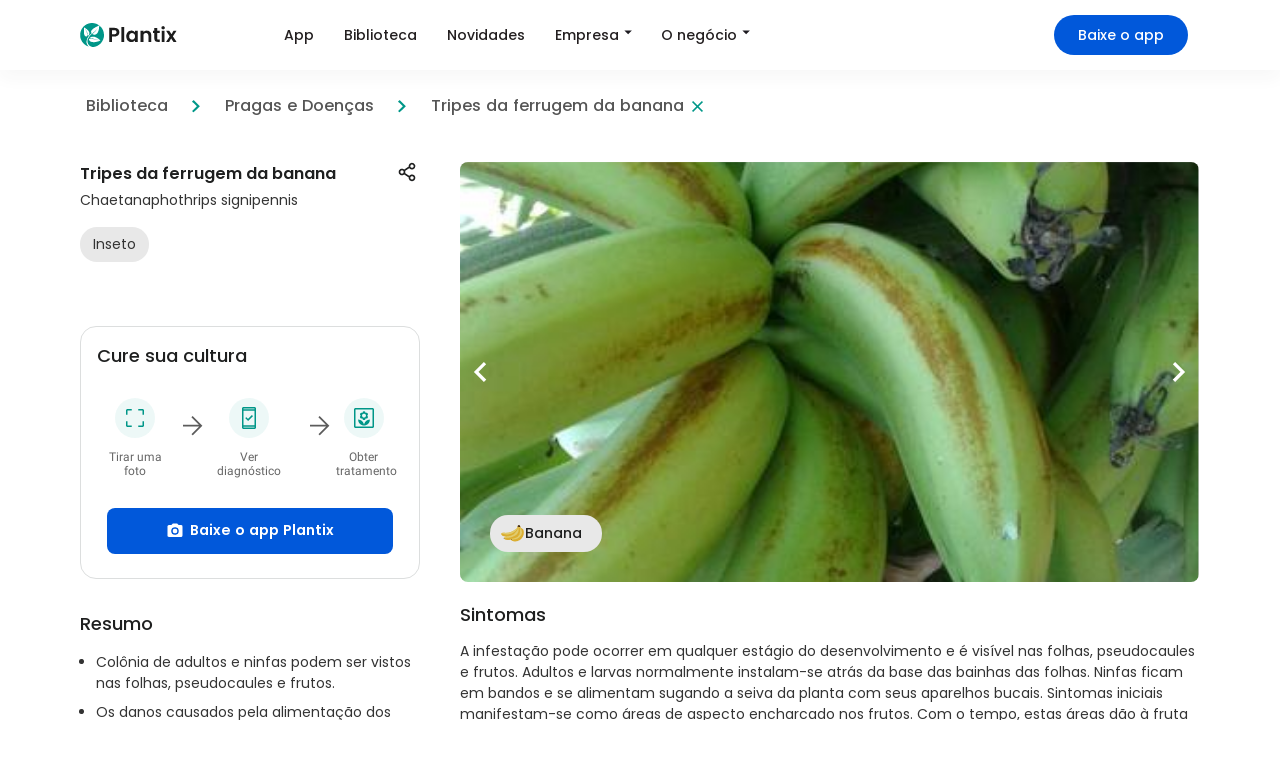

--- FILE ---
content_type: text/html
request_url: https://plantix.net/pt/library/plant-diseases/600131/banana-rust-thrips/
body_size: 33991
content:
<!DOCTYPE html><html lang="pt" dir="ltr"><head>
    <meta charset="utf-8">
    <base href="/pt/library/">
    <meta name="viewport" content="width=device-width, initial-scale=1">
    <link rel="preconnect" href="https://content.peat-cloud.com">
    <link rel="icon" type="image/png" href="https://plantix.net/en/library/favicon.png">
    <link rel="shortcut icon" type="image/x-icon" href="https://plantix.net/en/library/favicon.ico">
    <script>
      !function(e){"function"==typeof define&&define.amd?define(e):e()}((function(){"use strict";
      !function(e){var t=e.performance;function n(e){t&&t.mark&&t.mark(e)}function r(e,n){t&&t.measure&&t.measure(e,n)}n("Zone");var o=e.__Zone_symbol_prefix||"__zone_symbol__";function a(e){return o+e}var i=!0===e[a("forceDuplicateZoneCheck")];if(e.Zone){if(i||"function"!=typeof e.Zone.__symbol__)throw new Error("Zone already loaded.");return e.Zone}var c=function(){function t(e,t){this._parent=e,this._name=t?t.name||"unnamed":"<root>",this._properties=t&&t.properties||{},this._zoneDelegate=new l(this,this._parent&&this._parent._zoneDelegate,t)}return t.assertZonePatched=function(){if(e.Promise!==D.ZoneAwarePromise)throw new Error("Zone.js has detected that ZoneAwarePromise `(window|global).Promise` has been overwritten.\nMost likely cause is that a Promise polyfill has been loaded after Zone.js (Polyfilling Promise api is not necessary when zone.js is loaded. If you must load one, do so before loading zone.js.)")},Object.defineProperty(t,"root",{get:function(){for(var e=t.current;e.parent;)e=e.parent;return e},enumerable:!0,configurable:!0}),Object.defineProperty(t,"current",{get:function(){return C.zone},enumerable:!0,configurable:!0}),Object.defineProperty(t,"currentTask",{get:function(){return z},enumerable:!0,configurable:!0}),t.__load_patch=function(o,a){if(D.hasOwnProperty(o)){if(i)throw Error("Already loaded patch: "+o)}else if(!e["__Zone_disable_"+o]){var c="Zone:"+o;n(c),D[o]=a(e,t,j),r(c,c)}},Object.defineProperty(t.prototype,"parent",{get:function(){return this._parent},enumerable:!0,configurable:!0}),Object.defineProperty(t.prototype,"name",{get:function(){return this._name},enumerable:!0,configurable:!0}),t.prototype.get=function(e){var t=this.getZoneWith(e);if(t)return t._properties[e]},t.prototype.getZoneWith=function(e){for(var t=this;t;){if(t._properties.hasOwnProperty(e))return t;t=t._parent}return null},t.prototype.fork=function(e){if(!e)throw new Error("ZoneSpec required!");return this._zoneDelegate.fork(this,e)},t.prototype.wrap=function(e,t){if("function"!=typeof e)throw new Error("Expecting function got: "+e);var n=this._zoneDelegate.intercept(this,e,t),r=this;return function(){return r.runGuarded(n,this,arguments,t)}},t.prototype.run=function(e,t,n,r){C={parent:C,zone:this};try{return this._zoneDelegate.invoke(this,e,t,n,r)}finally{C=C.parent}},t.prototype.runGuarded=function(e,t,n,r){void 0===t&&(t=null),C={parent:C,zone:this};try{try{return this._zoneDelegate.invoke(this,e,t,n,r)}catch(e){if(this._zoneDelegate.handleError(this,e))throw e}}finally{C=C.parent}},t.prototype.runTask=function(e,t,n){if(e.zone!=this)throw new Error("A task can only be run in the zone of creation! (Creation: "+(e.zone||m).name+"; Execution: "+this.name+")");if(e.state!==b||e.type!==Z&&e.type!==P){var r=e.state!=E;r&&e._transitionTo(E,T),e.runCount++;var o=z;z=e,C={parent:C,zone:this};try{e.type==P&&e.data&&!e.data.isPeriodic&&(e.cancelFn=void 0);try{return this._zoneDelegate.invokeTask(this,e,t,n)}catch(e){if(this._zoneDelegate.handleError(this,e))throw e}}finally{e.state!==b&&e.state!==S&&(e.type==Z||e.data&&e.data.isPeriodic?r&&e._transitionTo(T,E):(e.runCount=0,this._updateTaskCount(e,-1),r&&e._transitionTo(b,E,b))),C=C.parent,z=o}}},t.prototype.scheduleTask=function(e){if(e.zone&&e.zone!==this)for(var t=this;t;){if(t===e.zone)throw Error("can not reschedule task to "+this.name+" which is descendants of the original zone "+e.zone.name);t=t.parent}e._transitionTo(k,b);var n=[];e._zoneDelegates=n,e._zone=this;try{e=this._zoneDelegate.scheduleTask(this,e)}catch(t){throw e._transitionTo(S,k,b),this._zoneDelegate.handleError(this,t),t}return e._zoneDelegates===n&&this._updateTaskCount(e,1),e.state==k&&e._transitionTo(T,k),e},t.prototype.scheduleMicroTask=function(e,t,n,r){return this.scheduleTask(new f(O,e,t,n,r,void 0))},t.prototype.scheduleMacroTask=function(e,t,n,r,o){return this.scheduleTask(new f(P,e,t,n,r,o))},t.prototype.scheduleEventTask=function(e,t,n,r,o){return this.scheduleTask(new f(Z,e,t,n,r,o))},t.prototype.cancelTask=function(e){if(e.zone!=this)throw new Error("A task can only be cancelled in the zone of creation! (Creation: "+(e.zone||m).name+"; Execution: "+this.name+")");e._transitionTo(w,T,E);try{this._zoneDelegate.cancelTask(this,e)}catch(t){throw e._transitionTo(S,w),this._zoneDelegate.handleError(this,t),t}return this._updateTaskCount(e,-1),e._transitionTo(b,w),e.runCount=0,e},t.prototype._updateTaskCount=function(e,t){var n=e._zoneDelegates;-1==t&&(e._zoneDelegates=null);for(var r=0;r<n.length;r++)n[r]._updateTaskCount(e.type,t)},t}();c.__symbol__=a;var s,u={name:"",onHasTask:function(e,t,n,r){return e.hasTask(n,r)},onScheduleTask:function(e,t,n,r){return e.scheduleTask(n,r)},onInvokeTask:function(e,t,n,r,o,a){return e.invokeTask(n,r,o,a)},onCancelTask:function(e,t,n,r){return e.cancelTask(n,r)}},l=function(){function e(e,t,n){this._taskCounts={microTask:0,macroTask:0,eventTask:0},this.zone=e,this._parentDelegate=t,this._forkZS=n&&(n&&n.onFork?n:t._forkZS),this._forkDlgt=n&&(n.onFork?t:t._forkDlgt),this._forkCurrZone=n&&(n.onFork?this.zone:t._forkCurrZone),this._interceptZS=n&&(n.onIntercept?n:t._interceptZS),this._interceptDlgt=n&&(n.onIntercept?t:t._interceptDlgt),this._interceptCurrZone=n&&(n.onIntercept?this.zone:t._interceptCurrZone),this._invokeZS=n&&(n.onInvoke?n:t._invokeZS),this._invokeDlgt=n&&(n.onInvoke?t:t._invokeDlgt),this._invokeCurrZone=n&&(n.onInvoke?this.zone:t._invokeCurrZone),this._handleErrorZS=n&&(n.onHandleError?n:t._handleErrorZS),this._handleErrorDlgt=n&&(n.onHandleError?t:t._handleErrorDlgt),this._handleErrorCurrZone=n&&(n.onHandleError?this.zone:t._handleErrorCurrZone),this._scheduleTaskZS=n&&(n.onScheduleTask?n:t._scheduleTaskZS),this._scheduleTaskDlgt=n&&(n.onScheduleTask?t:t._scheduleTaskDlgt),this._scheduleTaskCurrZone=n&&(n.onScheduleTask?this.zone:t._scheduleTaskCurrZone),this._invokeTaskZS=n&&(n.onInvokeTask?n:t._invokeTaskZS),this._invokeTaskDlgt=n&&(n.onInvokeTask?t:t._invokeTaskDlgt),this._invokeTaskCurrZone=n&&(n.onInvokeTask?this.zone:t._invokeTaskCurrZone),this._cancelTaskZS=n&&(n.onCancelTask?n:t._cancelTaskZS),this._cancelTaskDlgt=n&&(n.onCancelTask?t:t._cancelTaskDlgt),this._cancelTaskCurrZone=n&&(n.onCancelTask?this.zone:t._cancelTaskCurrZone),this._hasTaskZS=null,this._hasTaskDlgt=null,this._hasTaskDlgtOwner=null,this._hasTaskCurrZone=null;var r=n&&n.onHasTask;(r||t&&t._hasTaskZS)&&(this._hasTaskZS=r?n:u,this._hasTaskDlgt=t,this._hasTaskDlgtOwner=this,this._hasTaskCurrZone=e,n.onScheduleTask||(this._scheduleTaskZS=u,this._scheduleTaskDlgt=t,this._scheduleTaskCurrZone=this.zone),n.onInvokeTask||(this._invokeTaskZS=u,this._invokeTaskDlgt=t,this._invokeTaskCurrZone=this.zone),n.onCancelTask||(this._cancelTaskZS=u,this._cancelTaskDlgt=t,this._cancelTaskCurrZone=this.zone))}return e.prototype.fork=function(e,t){return this._forkZS?this._forkZS.onFork(this._forkDlgt,this.zone,e,t):new c(e,t)},e.prototype.intercept=function(e,t,n){return this._interceptZS?this._interceptZS.onIntercept(this._interceptDlgt,this._interceptCurrZone,e,t,n):t},e.prototype.invoke=function(e,t,n,r,o){return this._invokeZS?this._invokeZS.onInvoke(this._invokeDlgt,this._invokeCurrZone,e,t,n,r,o):t.apply(n,r)},e.prototype.handleError=function(e,t){return!this._handleErrorZS||this._handleErrorZS.onHandleError(this._handleErrorDlgt,this._handleErrorCurrZone,e,t)},e.prototype.scheduleTask=function(e,t){var n=t;if(this._scheduleTaskZS)this._hasTaskZS&&n._zoneDelegates.push(this._hasTaskDlgtOwner),(n=this._scheduleTaskZS.onScheduleTask(this._scheduleTaskDlgt,this._scheduleTaskCurrZone,e,t))||(n=t);else if(t.scheduleFn)t.scheduleFn(t);else{if(t.type!=O)throw new Error("Task is missing scheduleFn.");y(t)}return n},e.prototype.invokeTask=function(e,t,n,r){return this._invokeTaskZS?this._invokeTaskZS.onInvokeTask(this._invokeTaskDlgt,this._invokeTaskCurrZone,e,t,n,r):t.callback.apply(n,r)},e.prototype.cancelTask=function(e,t){var n;if(this._cancelTaskZS)n=this._cancelTaskZS.onCancelTask(this._cancelTaskDlgt,this._cancelTaskCurrZone,e,t);else{if(!t.cancelFn)throw Error("Task is not cancelable");n=t.cancelFn(t)}return n},e.prototype.hasTask=function(e,t){try{this._hasTaskZS&&this._hasTaskZS.onHasTask(this._hasTaskDlgt,this._hasTaskCurrZone,e,t)}catch(t){this.handleError(e,t)}},e.prototype._updateTaskCount=function(e,t){var n=this._taskCounts,r=n[e],o=n[e]=r+t;if(o<0)throw new Error("More tasks executed then were scheduled.");0!=r&&0!=o||this.hasTask(this.zone,{microTask:n.microTask>0,macroTask:n.macroTask>0,eventTask:n.eventTask>0,change:e})},e}(),f=function(){function t(n,r,o,a,i,c){if(this._zone=null,this.runCount=0,this._zoneDelegates=null,this._state="notScheduled",this.type=n,this.source=r,this.data=a,this.scheduleFn=i,this.cancelFn=c,!o)throw new Error("callback is not defined");this.callback=o;var s=this;this.invoke=n===Z&&a&&a.useG?t.invokeTask:function(){return t.invokeTask.call(e,s,this,arguments)}}return t.invokeTask=function(e,t,n){e||(e=this),I++;try{return e.runCount++,e.zone.runTask(e,t,n)}finally{1==I&&_(),I--}},Object.defineProperty(t.prototype,"zone",{get:function(){return this._zone},enumerable:!0,configurable:!0}),Object.defineProperty(t.prototype,"state",{get:function(){return this._state},enumerable:!0,configurable:!0}),t.prototype.cancelScheduleRequest=function(){this._transitionTo(b,k)},t.prototype._transitionTo=function(e,t,n){if(this._state!==t&&this._state!==n)throw new Error(this.type+" '"+this.source+"': can not transition to '"+e+"', expecting state '"+t+"'"+(n?" or '"+n+"'":"")+", was '"+this._state+"'.");this._state=e,e==b&&(this._zoneDelegates=null)},t.prototype.toString=function(){return this.data&&void 0!==this.data.handleId?this.data.handleId.toString():Object.prototype.toString.call(this)},t.prototype.toJSON=function(){return{type:this.type,state:this.state,source:this.source,zone:this.zone.name,runCount:this.runCount}},t}(),p=a("setTimeout"),h=a("Promise"),d=a("then"),v=[],g=!1;function y(t){if(0===I&&0===v.length)if(s||e[h]&&(s=e[h].resolve(0)),s){var n=s[d];n||(n=s.then),n.call(s,_)}else e[p](_,0);t&&v.push(t)}function _(){if(!g){for(g=!0;v.length;){var e=v;v=[];for(var t=0;t<e.length;t++){var n=e[t];try{n.zone.runTask(n,null,null)}catch(e){j.onUnhandledError(e)}}}j.microtaskDrainDone(),g=!1}}var m={name:"NO ZONE"},b="notScheduled",k="scheduling",T="scheduled",E="running",w="canceling",S="unknown",O="microTask",P="macroTask",Z="eventTask",D={},j={symbol:a,currentZoneFrame:function(){return C},onUnhandledError:M,microtaskDrainDone:M,scheduleMicroTask:y,showUncaughtError:function(){return!c[a("ignoreConsoleErrorUncaughtError")]},patchEventTarget:function(){return[]},patchOnProperties:M,patchMethod:function(){return M},bindArguments:function(){return[]},patchThen:function(){return M},patchMacroTask:function(){return M},setNativePromise:function(e){e&&"function"==typeof e.resolve&&(s=e.resolve(0))},patchEventPrototype:function(){return M},isIEOrEdge:function(){return!1},getGlobalObjects:function(){},ObjectDefineProperty:function(){return M},ObjectGetOwnPropertyDescriptor:function(){},ObjectCreate:function(){},ArraySlice:function(){return[]},patchClass:function(){return M},wrapWithCurrentZone:function(){return M},filterProperties:function(){return[]},attachOriginToPatched:function(){return M},_redefineProperty:function(){return M},patchCallbacks:function(){return M}},C={parent:null,zone:new c(null,null)},z=null,I=0;function M(){}r("Zone","Zone"),e.Zone=c}("undefined"!=typeof window&&window||"undefined"!=typeof self&&self||global),
      Zone.__load_patch("ZoneAwarePromise",(function(e,t,n){var r=Object.getOwnPropertyDescriptor,o=Object.defineProperty,a=n.symbol,i=[],c=!0===e[a("DISABLE_WRAPPING_UNCAUGHT_PROMISE_REJECTION")],s=a("Promise"),u=a("then"),l="__creationTrace__";n.onUnhandledError=function(e){if(n.showUncaughtError()){var t=e&&e.rejection;t?console.error("Unhandled Promise rejection:",t instanceof Error?t.message:t,"; Zone:",e.zone.name,"; Task:",e.task&&e.task.source,"; Value:",t,t instanceof Error?t.stack:void 0):console.error(e)}},n.microtaskDrainDone=function(){for(var e=function(){var e=i.shift();try{e.zone.runGuarded((function(){throw e}))}catch(e){!function r(e){n.onUnhandledError(e);try{var r=t[f];"function"==typeof r&&r.call(this,e)}catch(e){}}(e)}};i.length;)e()};var f=a("unhandledPromiseRejectionHandler");function p(e){return e&&e.then}function h(e){return e}function d(e){return M.reject(e)}var v=a("state"),g=a("value"),y=a("finally"),_=a("parentPromiseValue"),m=a("parentPromiseState"),b="Promise.then",k=null,T=!0,E=!1,w=0;function S(e,t){return function(n){try{D(e,t,n)}catch(t){D(e,!1,t)}}}var O=function(){var e=!1;return function t(n){return function(){e||(e=!0,n.apply(null,arguments))}}},P="Promise resolved with itself",Z=a("currentTaskTrace");function D(e,r,a){var s=O();if(e===a)throw new TypeError(P);if(e[v]===k){var u=null;try{"object"!=typeof a&&"function"!=typeof a||(u=a&&a.then)}catch(t){return s((function(){D(e,!1,t)}))(),e}if(r!==E&&a instanceof M&&a.hasOwnProperty(v)&&a.hasOwnProperty(g)&&a[v]!==k)C(a),D(e,a[v],a[g]);else if(r!==E&&"function"==typeof u)try{u.call(a,s(S(e,r)),s(S(e,!1)))}catch(t){s((function(){D(e,!1,t)}))()}else{e[v]=r;var f=e[g];if(e[g]=a,e[y]===y&&r===T&&(e[v]=e[m],e[g]=e[_]),r===E&&a instanceof Error){var p=t.currentTask&&t.currentTask.data&&t.currentTask.data[l];p&&o(a,Z,{configurable:!0,enumerable:!1,writable:!0,value:p})}for(var h=0;h<f.length;)z(e,f[h++],f[h++],f[h++],f[h++]);if(0==f.length&&r==E){e[v]=w;var d=a;if(!c)try{throw new Error("Uncaught (in promise): "+function b(e){return e&&e.toString===Object.prototype.toString?(e.constructor&&e.constructor.name||"")+": "+JSON.stringify(e):e?e.toString():Object.prototype.toString.call(e)}(a)+(a&&a.stack?"\n"+a.stack:""))}catch(e){d=e}d.rejection=a,d.promise=e,d.zone=t.current,d.task=t.currentTask,i.push(d),n.scheduleMicroTask()}}}return e}var j=a("rejectionHandledHandler");function C(e){if(e[v]===w){try{var n=t[j];n&&"function"==typeof n&&n.call(this,{rejection:e[g],promise:e})}catch(e){}e[v]=E;for(var r=0;r<i.length;r++)e===i[r].promise&&i.splice(r,1)}}function z(e,t,n,r,o){C(e);var a=e[v],i=a?"function"==typeof r?r:h:"function"==typeof o?o:d;t.scheduleMicroTask(b,(function(){try{var r=e[g],o=!!n&&y===n[y];o&&(n[_]=r,n[m]=a);var c=t.run(i,void 0,o&&i!==d&&i!==h?[]:[r]);D(n,!0,c)}catch(e){D(n,!1,e)}}),n)}var I=function(){},M=function(){function e(t){if(!(this instanceof e))throw new Error("Must be an instanceof Promise.");this[v]=k,this[g]=[];try{t&&t(S(this,T),S(this,E))}catch(e){D(this,!1,e)}}return e.toString=function(){return"function ZoneAwarePromise() { [native code] }"},e.resolve=function(e){return D(new this(null),T,e)},e.reject=function(e){return D(new this(null),E,e)},e.race=function(e){var t,n,r=new this((function(e,r){t=e,n=r}));function o(e){t(e)}function a(e){n(e)}for(var i=0,c=e;i<c.length;i++){var s=c[i];p(s)||(s=this.resolve(s)),s.then(o,a)}return r},e.all=function(t){return e.allWithCallback(t)},e.allSettled=function(t){return(this&&this.prototype instanceof e?this:e).allWithCallback(t,{thenCallback:function(e){return{status:"fulfilled",value:e}},errorCallback:function(e){return{status:"rejected",reason:e}}})},e.allWithCallback=function(e,t){for(var n,r,o=new this((function(e,t){n=e,r=t})),a=2,i=0,c=[],s=function(e){p(e)||(e=u.resolve(e));var o=i;try{e.then((function(e){c[o]=t?t.thenCallback(e):e,0==--a&&n(c)}),(function(e){t?(c[o]=t.errorCallback(e),0==--a&&n(c)):r(e)}))}catch(e){r(e)}a++,i++},u=this,l=0,f=e;l<f.length;l++)s(f[l]);return 0==(a-=2)&&n(c),o},Object.defineProperty(e.prototype,Symbol.toStringTag,{get:function(){return"Promise"},enumerable:!0,configurable:!0}),Object.defineProperty(e.prototype,Symbol.species,{get:function(){return e},enumerable:!0,configurable:!0}),e.prototype.then=function(n,r){var o=this.constructor[Symbol.species];o&&"function"==typeof o||(o=this.constructor||e);var a=new o(I),i=t.current;return this[v]==k?this[g].push(i,a,n,r):z(this,i,a,n,r),a},e.prototype.catch=function(e){return this.then(null,e)},e.prototype.finally=function(n){var r=this.constructor[Symbol.species];r&&"function"==typeof r||(r=e);var o=new r(I);o[y]=y;var a=t.current;return this[v]==k?this[g].push(a,o,n,n):z(this,a,o,n,n),o},e}();M.resolve=M.resolve,M.reject=M.reject,M.race=M.race,M.all=M.all;var R=e[s]=e.Promise,L=t.__symbol__("ZoneAwarePromise"),N=r(e,"Promise");N&&!N.configurable||(N&&delete N.writable,N&&delete N.value,N||(N={configurable:!0,enumerable:!0}),N.get=function(){return e[L]?e[L]:e[s]},N.set=function(t){t===M?e[L]=t:(e[s]=t,t.prototype[u]||F(t),n.setNativePromise(t))},o(e,"Promise",N)),e.Promise=M;var x=a("thenPatched");function F(e){var t=e.prototype,n=r(t,"then");if(!n||!1!==n.writable&&n.configurable){var o=t.then;t[u]=o,e.prototype.then=function(e,t){var n=this;return new M((function(e,t){o.call(n,e,t)})).then(e,t)},e[x]=!0}}if(n.patchThen=F,R){F(R);var A=e.fetch;"function"==typeof A&&(e[n.symbol("fetch")]=A,e.fetch=function H(e){return function(){var t=e.apply(this,arguments);if(t instanceof M)return t;var n=t.constructor;return n[x]||F(n),t}}(A))}return Promise[t.__symbol__("uncaughtPromiseErrors")]=i,M}));
      var e=Object.getOwnPropertyDescriptor,t=Object.defineProperty,n=Object.getPrototypeOf,r=Object.create,o=Array.prototype.slice,a="addEventListener",i="removeEventListener",c=Zone.__symbol__(a),s=Zone.__symbol__(i),u="true",l="false",f=Zone.__symbol__("");function p(e,t){return Zone.current.wrap(e,t)}function h(e,t,n,r,o){return Zone.current.scheduleMacroTask(e,t,n,r,o)}var d=Zone.__symbol__,v="undefined"!=typeof window,g=v?window:void 0,y=v&&g||"object"==typeof self&&self||global,_="removeAttribute",m=[null];function b(e,t){for(var n=e.length-1;n>=0;n--)"function"==typeof e[n]&&(e[n]=p(e[n],t+"_"+n));return e}function k(e){return!e||!1!==e.writable&&!("function"==typeof e.get&&void 0===e.set)}var T="undefined"!=typeof WorkerGlobalScope&&self instanceof WorkerGlobalScope,E=!("nw"in y)&&void 0!==y.process&&"[object process]"==={}.toString.call(y.process),w=!E&&!T&&!(!v||!g.HTMLElement),S=void 0!==y.process&&"[object process]"==={}.toString.call(y.process)&&!T&&!(!v||!g.HTMLElement),O={},P=function(e){if(e=e||y.event){var t=O[e.type];t||(t=O[e.type]=d("ON_PROPERTY"+e.type));var n,r=this||e.target||y,o=r[t];if(w&&r===g&&"error"===e.type){var a=e;!0===(n=o&&o.call(this,a.message,a.filename,a.lineno,a.colno,a.error))&&e.preventDefault()}else null==(n=o&&o.apply(this,arguments))||n||e.preventDefault();return n}};function Z(n,r,o){var a=e(n,r);if(!a&&o&&e(o,r)&&(a={enumerable:!0,configurable:!0}),a&&a.configurable){var i=d("on"+r+"patched");if(!n.hasOwnProperty(i)||!n[i]){delete a.writable,delete a.value;var c=a.get,s=a.set,u=r.substr(2),l=O[u];l||(l=O[u]=d("ON_PROPERTY"+u)),a.set=function(e){var t=this;t||n!==y||(t=y),t&&(t[l]&&t.removeEventListener(u,P),s&&s.apply(t,m),"function"==typeof e?(t[l]=e,t.addEventListener(u,P,!1)):t[l]=null)},a.get=function(){var e=this;if(e||n!==y||(e=y),!e)return null;var t=e[l];if(t)return t;if(c){var o=c&&c.call(this);if(o)return a.set.call(this,o),"function"==typeof e[_]&&e.removeAttribute(r),o}return null},t(n,r,a),n[i]=!0}}}function D(e,t,n){if(t)for(var r=0;r<t.length;r++)Z(e,"on"+t[r],n);else{var o=[];for(var a in e)"on"==a.substr(0,2)&&o.push(a);for(var i=0;i<o.length;i++)Z(e,o[i],n)}}var j=d("originalInstance");function C(e){var n=y[e];if(n){y[d(e)]=n,y[e]=function(){var t=b(arguments,e);switch(t.length){case 0:this[j]=new n;break;case 1:this[j]=new n(t[0]);break;case 2:this[j]=new n(t[0],t[1]);break;case 3:this[j]=new n(t[0],t[1],t[2]);break;case 4:this[j]=new n(t[0],t[1],t[2],t[3]);break;default:throw new Error("Arg list too long.")}},R(y[e],n);var r,o=new n((function(){}));for(r in o)"XMLHttpRequest"===e&&"responseBlob"===r||function(n){"function"==typeof o[n]?y[e].prototype[n]=function(){return this[j][n].apply(this[j],arguments)}:t(y[e].prototype,n,{set:function(t){"function"==typeof t?(this[j][n]=p(t,e+"."+n),R(this[j][n],t)):this[j][n]=t},get:function(){return this[j][n]}})}(r);for(r in n)"prototype"!==r&&n.hasOwnProperty(r)&&(y[e][r]=n[r])}}var z=!1;function I(t,r,o){for(var a=t;a&&!a.hasOwnProperty(r);)a=n(a);!a&&t[r]&&(a=t);var i=d(r),c=null;if(a&&!(c=a[i])&&(c=a[i]=a[r],k(a&&e(a,r)))){var s=o(c,i,r);a[r]=function(){return s(this,arguments)},R(a[r],c),z&&function u(e,t){"function"==typeof Object.getOwnPropertySymbols&&Object.getOwnPropertySymbols(e).forEach((function(n){var r=Object.getOwnPropertyDescriptor(e,n);Object.defineProperty(t,n,{get:function(){return e[n]},set:function(t){(!r||r.writable&&"function"==typeof r.set)&&(e[n]=t)},enumerable:!r||r.enumerable,configurable:!r||r.configurable})}))}(c,a[r])}return c}function M(e,t,n){var r=null;function o(e){var t=e.data;return t.args[t.cbIdx]=function(){e.invoke.apply(this,arguments)},r.apply(t.target,t.args),e}r=I(e,t,(function(e){return function(t,r){var a=n(t,r);return a.cbIdx>=0&&"function"==typeof r[a.cbIdx]?h(a.name,r[a.cbIdx],a,o):e.apply(t,r)}}))}function R(e,t){e[d("OriginalDelegate")]=t}var L=!1,N=!1;function x(){try{var e=g.navigator.userAgent;if(-1!==e.indexOf("MSIE ")||-1!==e.indexOf("Trident/"))return!0}catch(e){}return!1}function F(){if(L)return N;L=!0;try{var e=g.navigator.userAgent;-1===e.indexOf("MSIE ")&&-1===e.indexOf("Trident/")&&-1===e.indexOf("Edge/")||(N=!0)}catch(e){}return N}
      Zone.__load_patch("toString",(function(e){var t=Function.prototype.toString,n=d("OriginalDelegate"),r=d("Promise"),o=d("Error"),a=function a(){if("function"==typeof this){var i=this[n];if(i)return"function"==typeof i?t.call(i):Object.prototype.toString.call(i);if(this===Promise){var c=e[r];if(c)return t.call(c)}if(this===Error){var s=e[o];if(s)return t.call(s)}}return t.call(this)};a[n]=t,Function.prototype.toString=a;var i=Object.prototype.toString;Object.prototype.toString=function(){return this instanceof Promise?"[object Promise]":i.call(this)}}));
      var A=!1;if("undefined"!=typeof window)try{var H=Object.defineProperty({},"passive",{get:function(){A=!0}});window.addEventListener("test",H,H),window.removeEventListener("test",H,H)}catch(e){A=!1}var B={useG:!0},G={},W={},q=new RegExp("^"+f+"(\\w+)(true|false)$"),U=d("propagationStopped");function V(e,t){var n=(t?t(e):e)+l,r=(t?t(e):e)+u,o=f+n,a=f+r;G[e]={},G[e][l]=o,G[e][u]=a}function X(e,t,r){var o=r&&r.add||a,c=r&&r.rm||i,s=r&&r.listeners||"eventListeners",p=r&&r.rmAll||"removeAllListeners",h=d(o),v="."+o+":",g="prependListener",y="."+g+":",_=function(e,t,n){if(!e.isRemoved){var r=e.callback;"object"==typeof r&&r.handleEvent&&(e.callback=function(e){return r.handleEvent(e)},e.originalDelegate=r),e.invoke(e,t,[n]);var o=e.options;o&&"object"==typeof o&&o.once&&t[c].call(t,n.type,e.originalDelegate?e.originalDelegate:e.callback,o)}},m=function(t){if(t=t||e.event){var n=this||t.target||e,r=n[G[t.type][l]];if(r)if(1===r.length)_(r[0],n,t);else for(var o=r.slice(),a=0;a<o.length&&(!t||!0!==t[U]);a++)_(o[a],n,t)}},b=function(t){if(t=t||e.event){var n=this||t.target||e,r=n[G[t.type][u]];if(r)if(1===r.length)_(r[0],n,t);else for(var o=r.slice(),a=0;a<o.length&&(!t||!0!==t[U]);a++)_(o[a],n,t)}};function k(t,r){if(!t)return!1;var a=!0;r&&void 0!==r.useG&&(a=r.useG);var i=r&&r.vh,_=!0;r&&void 0!==r.chkDup&&(_=r.chkDup);var k=!1;r&&void 0!==r.rt&&(k=r.rt);for(var T=t;T&&!T.hasOwnProperty(o);)T=n(T);if(!T&&t[o]&&(T=t),!T)return!1;if(T[h])return!1;var w,S=r&&r.eventNameToString,O={},P=T[h]=T[o],Z=T[d(c)]=T[c],D=T[d(s)]=T[s],j=T[d(p)]=T[p];function C(e,t){return!A&&"object"==typeof e&&e?!!e.capture:A&&t?"boolean"==typeof e?{capture:e,passive:!0}:e?"object"==typeof e&&!1!==e.passive?Object.assign(Object.assign({},e),{passive:!0}):e:{passive:!0}:e}r&&r.prepend&&(w=T[d(r.prepend)]=T[r.prepend]);var z=a?function(e){if(!O.isExisting)return P.call(O.target,O.eventName,O.capture?b:m,O.options)}:function(e){return P.call(O.target,O.eventName,e.invoke,O.options)},I=a?function(e){if(!e.isRemoved){var t=G[e.eventName],n=void 0;t&&(n=t[e.capture?u:l]);var r=n&&e.target[n];if(r)for(var o=0;o<r.length;o++)if(r[o]===e){r.splice(o,1),e.isRemoved=!0,0===r.length&&(e.allRemoved=!0,e.target[n]=null);break}}if(e.allRemoved)return Z.call(e.target,e.eventName,e.capture?b:m,e.options)}:function(e){return Z.call(e.target,e.eventName,e.invoke,e.options)},M=r&&r.diff?r.diff:function(e,t){var n=typeof t;return"function"===n&&e.callback===t||"object"===n&&e.originalDelegate===t},L=Zone[d("BLACK_LISTED_EVENTS")],N=e[d("PASSIVE_EVENTS")],x=function(t,n,o,c,s,f){return void 0===s&&(s=!1),void 0===f&&(f=!1),function(){var p=this||e,h=arguments[0];r&&r.transferEventName&&(h=r.transferEventName(h));var d=arguments[1];if(!d)return t.apply(this,arguments);if(E&&"uncaughtException"===h)return t.apply(this,arguments);var v=!1;if("function"!=typeof d){if(!d.handleEvent)return t.apply(this,arguments);v=!0}if(!i||i(t,d,p,arguments)){var g=A&&!!N&&-1!==N.indexOf(h),y=C(arguments[2],g);if(L)for(var m=0;m<L.length;m++)if(h===L[m])return g?t.call(p,h,d,y):t.apply(this,arguments);var b=!!y&&("boolean"==typeof y||y.capture),k=!(!y||"object"!=typeof y)&&y.once,T=Zone.current,w=G[h];w||(V(h,S),w=G[h]);var P,Z=w[b?u:l],D=p[Z],j=!1;if(D){if(j=!0,_)for(m=0;m<D.length;m++)if(M(D[m],d))return}else D=p[Z]=[];var z=p.constructor.name,I=W[z];I&&(P=I[h]),P||(P=z+n+(S?S(h):h)),O.options=y,k&&(O.options.once=!1),O.target=p,O.capture=b,O.eventName=h,O.isExisting=j;var R=a?B:void 0;R&&(R.taskData=O);var x=T.scheduleEventTask(P,d,R,o,c);return O.target=null,R&&(R.taskData=null),k&&(y.once=!0),(A||"boolean"!=typeof x.options)&&(x.options=y),x.target=p,x.capture=b,x.eventName=h,v&&(x.originalDelegate=d),f?D.unshift(x):D.push(x),s?p:void 0}}};return T[o]=x(P,v,z,I,k),w&&(T[g]=x(w,y,(function(e){return w.call(O.target,O.eventName,e.invoke,O.options)}),I,k,!0)),T[c]=function(){var t=this||e,n=arguments[0];r&&r.transferEventName&&(n=r.transferEventName(n));var o=arguments[2],a=!!o&&("boolean"==typeof o||o.capture),c=arguments[1];if(!c)return Z.apply(this,arguments);if(!i||i(Z,c,t,arguments)){var s,p=G[n];p&&(s=p[a?u:l]);var h=s&&t[s];if(h)for(var d=0;d<h.length;d++){var v=h[d];if(M(v,c)){if(h.splice(d,1),v.isRemoved=!0,0===h.length&&(v.allRemoved=!0,t[s]=null,"string"==typeof n)){var g=f+"ON_PROPERTY"+n;t[g]=null}return v.zone.cancelTask(v),k?t:void 0}}return Z.apply(this,arguments)}},T[s]=function(){var t=this||e,n=arguments[0];r&&r.transferEventName&&(n=r.transferEventName(n));for(var o=[],a=Y(t,S?S(n):n),i=0;i<a.length;i++){var c=a[i],s=c.originalDelegate?c.originalDelegate:c.callback;o.push(s)}return o},T[p]=function(){var t=this||e,n=arguments[0];if(n){r&&r.transferEventName&&(n=r.transferEventName(n));var o=G[n];if(o){var a=o[l],i=o[u],s=t[a],f=t[i];if(s){var h=s.slice();for(g=0;g<h.length;g++)this[c].call(this,n,(d=h[g]).originalDelegate?d.originalDelegate:d.callback,d.options)}if(f)for(h=f.slice(),g=0;g<h.length;g++){var d;this[c].call(this,n,(d=h[g]).originalDelegate?d.originalDelegate:d.callback,d.options)}}}else{for(var v=Object.keys(t),g=0;g<v.length;g++){var y=v[g],_=q.exec(y),m=_&&_[1];m&&"removeListener"!==m&&this[p].call(this,m)}this[p].call(this,"removeListener")}if(k)return this},R(T[o],P),R(T[c],Z),j&&R(T[p],j),D&&R(T[s],D),!0}for(var T=[],w=0;w<t.length;w++)T[w]=k(t[w],r);return T}function Y(e,t){if(!t){var n=[];for(var r in e){var o=q.exec(r),a=o&&o[1];if(a&&(!t||a===t)){var i=e[r];if(i)for(var c=0;c<i.length;c++)n.push(i[c])}}return n}var s=G[t];s||(V(t),s=G[t]);var f=e[s[l]],p=e[s[u]];return f?p?f.concat(p):f.slice():p?p.slice():[]}function K(e,t){var n=e.Event;n&&n.prototype&&t.patchMethod(n.prototype,"stopImmediatePropagation",(function(e){return function(t,n){t[U]=!0,e&&e.apply(t,n)}}))}
      function J(e,t,n,r,o){var a=Zone.__symbol__(r);if(!t[a]){var i=t[a]=t[r];t[r]=function(a,c,s){return c&&c.prototype&&o.forEach((function(t){var o=n+"."+r+"::"+t,a=c.prototype;if(a.hasOwnProperty(t)){var i=e.ObjectGetOwnPropertyDescriptor(a,t);i&&i.value?(i.value=e.wrapWithCurrentZone(i.value,o),e._redefineProperty(c.prototype,t,i)):a[t]&&(a[t]=e.wrapWithCurrentZone(a[t],o))}else a[t]&&(a[t]=e.wrapWithCurrentZone(a[t],o))})),i.call(t,a,c,s)},e.attachOriginToPatched(t[r],i)}}
      var Q,$,ee,te,ne,re=["absolutedeviceorientation","afterinput","afterprint","appinstalled","beforeinstallprompt","beforeprint","beforeunload","devicelight","devicemotion","deviceorientation","deviceorientationabsolute","deviceproximity","hashchange","languagechange","message","mozbeforepaint","offline","online","paint","pageshow","pagehide","popstate","rejectionhandled","storage","unhandledrejection","unload","userproximity","vrdisplayconnected","vrdisplaydisconnected","vrdisplaypresentchange"],oe=["encrypted","waitingforkey","msneedkey","mozinterruptbegin","mozinterruptend"],ae=["load"],ie=["blur","error","focus","load","resize","scroll","messageerror"],ce=["bounce","finish","start"],se=["loadstart","progress","abort","error","load","progress","timeout","loadend","readystatechange"],ue=["upgradeneeded","complete","abort","success","error","blocked","versionchange","close"],le=["close","error","open","message"],fe=["error","message"],pe=["abort","animationcancel","animationend","animationiteration","auxclick","beforeinput","blur","cancel","canplay","canplaythrough","change","compositionstart","compositionupdate","compositionend","cuechange","click","close","contextmenu","curechange","dblclick","drag","dragend","dragenter","dragexit","dragleave","dragover","drop","durationchange","emptied","ended","error","focus","focusin","focusout","gotpointercapture","input","invalid","keydown","keypress","keyup","load","loadstart","loadeddata","loadedmetadata","lostpointercapture","mousedown","mouseenter","mouseleave","mousemove","mouseout","mouseover","mouseup","mousewheel","orientationchange","pause","play","playing","pointercancel","pointerdown","pointerenter","pointerleave","pointerlockchange","mozpointerlockchange","webkitpointerlockerchange","pointerlockerror","mozpointerlockerror","webkitpointerlockerror","pointermove","pointout","pointerover","pointerup","progress","ratechange","reset","resize","scroll","seeked","seeking","select","selectionchange","selectstart","show","sort","stalled","submit","suspend","timeupdate","volumechange","touchcancel","touchmove","touchstart","touchend","transitioncancel","transitionend","waiting","wheel"].concat(["webglcontextrestored","webglcontextlost","webglcontextcreationerror"],["autocomplete","autocompleteerror"],["toggle"],["afterscriptexecute","beforescriptexecute","DOMContentLoaded","freeze","fullscreenchange","mozfullscreenchange","webkitfullscreenchange","msfullscreenchange","fullscreenerror","mozfullscreenerror","webkitfullscreenerror","msfullscreenerror","readystatechange","visibilitychange","resume"],re,["beforecopy","beforecut","beforepaste","copy","cut","paste","dragstart","loadend","animationstart","search","transitionrun","transitionstart","webkitanimationend","webkitanimationiteration","webkitanimationstart","webkittransitionend"],["activate","afterupdate","ariarequest","beforeactivate","beforedeactivate","beforeeditfocus","beforeupdate","cellchange","controlselect","dataavailable","datasetchanged","datasetcomplete","errorupdate","filterchange","layoutcomplete","losecapture","move","moveend","movestart","propertychange","resizeend","resizestart","rowenter","rowexit","rowsdelete","rowsinserted","command","compassneedscalibration","deactivate","help","mscontentzoom","msmanipulationstatechanged","msgesturechange","msgesturedoubletap","msgestureend","msgesturehold","msgesturestart","msgesturetap","msgotpointercapture","msinertiastart","mslostpointercapture","mspointercancel","mspointerdown","mspointerenter","mspointerhover","mspointerleave","mspointermove","mspointerout","mspointerover","mspointerup","pointerout","mssitemodejumplistitemremoved","msthumbnailclick","stop","storagecommit"]);function he(e,t,n){if(!n||0===n.length)return t;var r=n.filter((function(t){return t.target===e}));if(!r||0===r.length)return t;var o=r[0].ignoreProperties;return t.filter((function(e){return-1===o.indexOf(e)}))}function de(e,t,n,r){e&&D(e,he(e,t,n),r)}function ve(e,t){if((!E||S)&&!Zone[e.symbol("patchEvents")]){var r="undefined"!=typeof WebSocket,o=t.__Zone_ignore_on_properties;if(w){var a=window,i=x?[{target:a,ignoreProperties:["error"]}]:[];de(a,pe.concat(["messageerror"]),o?o.concat(i):o,n(a)),de(Document.prototype,pe,o),void 0!==a.SVGElement&&de(a.SVGElement.prototype,pe,o),de(Element.prototype,pe,o),de(HTMLElement.prototype,pe,o),de(HTMLMediaElement.prototype,oe,o),de(HTMLFrameSetElement.prototype,re.concat(ie),o),de(HTMLBodyElement.prototype,re.concat(ie),o),de(HTMLFrameElement.prototype,ae,o),de(HTMLIFrameElement.prototype,ae,o);var c=a.HTMLMarqueeElement;c&&de(c.prototype,ce,o);var s=a.Worker;s&&de(s.prototype,fe,o)}var u=t.XMLHttpRequest;u&&de(u.prototype,se,o);var l=t.XMLHttpRequestEventTarget;l&&de(l&&l.prototype,se,o),"undefined"!=typeof IDBIndex&&(de(IDBIndex.prototype,ue,o),de(IDBRequest.prototype,ue,o),de(IDBOpenDBRequest.prototype,ue,o),de(IDBDatabase.prototype,ue,o),de(IDBTransaction.prototype,ue,o),de(IDBCursor.prototype,ue,o)),r&&de(WebSocket.prototype,le,o)}}
      function ge(){Q=Zone.__symbol__,$=Object[Q("defineProperty")]=Object.defineProperty,ee=Object[Q("getOwnPropertyDescriptor")]=Object.getOwnPropertyDescriptor,te=Object.create,ne=Q("unconfigurables"),Object.defineProperty=function(e,t,n){if(_e(e,t))throw new TypeError("Cannot assign to read only property '"+t+"' of "+e);var r=n.configurable;return"prototype"!==t&&(n=me(e,t,n)),be(e,t,n,r)},Object.defineProperties=function(e,t){return Object.keys(t).forEach((function(n){Object.defineProperty(e,n,t[n])})),e},Object.create=function(e,t){return"object"!=typeof t||Object.isFrozen(t)||Object.keys(t).forEach((function(n){t[n]=me(e,n,t[n])})),te(e,t)},Object.getOwnPropertyDescriptor=function(e,t){var n=ee(e,t);return n&&_e(e,t)&&(n.configurable=!1),n}}function ye(e,t,n){var r=n.configurable;return be(e,t,n=me(e,t,n),r)}function _e(e,t){return e&&e[ne]&&e[ne][t]}function me(e,t,n){return Object.isFrozen(n)||(n.configurable=!0),n.configurable||(e[ne]||Object.isFrozen(e)||$(e,ne,{writable:!0,value:{}}),e[ne]&&(e[ne][t]=!0)),n}function be(e,t,n,r){try{return $(e,t,n)}catch(a){if(!n.configurable)throw a;void 0===r?delete n.configurable:n.configurable=r;try{return $(e,t,n)}catch(r){var o=null;try{o=JSON.stringify(n)}catch(e){o=n.toString()}console.log("Attempting to configure '"+t+"' with descriptor '"+o+"' on object '"+e+"' and got error, giving up: "+r)}}}
      function ke(e,t){var n=t.getGlobalObjects(),r=n.eventNames,o=n.globalSources,a=n.zoneSymbolEventNames,i=n.TRUE_STR,c=n.FALSE_STR,s=n.ZONE_SYMBOL_PREFIX,u="ApplicationCache,EventSource,FileReader,InputMethodContext,MediaController,MessagePort,Node,Performance,SVGElementInstance,SharedWorker,TextTrack,TextTrackCue,TextTrackList,WebKitNamedFlow,Window,Worker,WorkerGlobalScope,XMLHttpRequest,XMLHttpRequestEventTarget,XMLHttpRequestUpload,IDBRequest,IDBOpenDBRequest,IDBDatabase,IDBTransaction,IDBCursor,DBIndex,WebSocket".split(","),l=[],f=e.wtf,p="Anchor,Area,Audio,BR,Base,BaseFont,Body,Button,Canvas,Content,DList,Directory,Div,Embed,FieldSet,Font,Form,Frame,FrameSet,HR,Head,Heading,Html,IFrame,Image,Input,Keygen,LI,Label,Legend,Link,Map,Marquee,Media,Menu,Meta,Meter,Mod,OList,Object,OptGroup,Option,Output,Paragraph,Pre,Progress,Quote,Script,Select,Source,Span,Style,TableCaption,TableCell,TableCol,Table,TableRow,TableSection,TextArea,Title,Track,UList,Unknown,Video".split(",");f?l=p.map((function(e){return"HTML"+e+"Element"})).concat(u):e.EventTarget?l.push("EventTarget"):l=u;for(var h=e.__Zone_disable_IE_check||!1,d=e.__Zone_enable_cross_context_check||!1,v=t.isIEOrEdge(),g="function __BROWSERTOOLS_CONSOLE_SAFEFUNC() { [native code] }",y={MSPointerCancel:"pointercancel",MSPointerDown:"pointerdown",MSPointerEnter:"pointerenter",MSPointerHover:"pointerhover",MSPointerLeave:"pointerleave",MSPointerMove:"pointermove",MSPointerOut:"pointerout",MSPointerOver:"pointerover",MSPointerUp:"pointerup"},_=0;_<r.length;_++){var m=s+((w=r[_])+c),b=s+(w+i);a[w]={},a[w][c]=m,a[w][i]=b}for(_=0;_<p.length;_++)for(var k=p[_],T=o[k]={},E=0;E<r.length;E++){var w;T[w=r[E]]=k+".addEventListener:"+w}var S=[];for(_=0;_<l.length;_++){var O=e[l[_]];S.push(O&&O.prototype)}return t.patchEventTarget(e,S,{vh:function(e,t,n,r){if(!h&&v){if(d)try{var o;if("[object FunctionWrapper]"===(o=t.toString())||o==g)return e.apply(n,r),!1}catch(t){return e.apply(n,r),!1}else if("[object FunctionWrapper]"===(o=t.toString())||o==g)return e.apply(n,r),!1}else if(d)try{t.toString()}catch(t){return e.apply(n,r),!1}return!0},transferEventName:function(e){return y[e]||e}}),Zone[t.symbol("patchEventTarget")]=!!e.EventTarget,!0}
      function Te(e,t){var n=e.getGlobalObjects();if((!n.isNode||n.isMix)&&!function r(e,t){var n=e.getGlobalObjects();if((n.isBrowser||n.isMix)&&!e.ObjectGetOwnPropertyDescriptor(HTMLElement.prototype,"onclick")&&"undefined"!=typeof Element){var r=e.ObjectGetOwnPropertyDescriptor(Element.prototype,"onclick");if(r&&!r.configurable)return!1;if(r){e.ObjectDefineProperty(Element.prototype,"onclick",{enumerable:!0,configurable:!0,get:function(){return!0}});var o=!!document.createElement("div").onclick;return e.ObjectDefineProperty(Element.prototype,"onclick",r),o}}var a=t.XMLHttpRequest;if(!a)return!1;var i=a.prototype,c=e.ObjectGetOwnPropertyDescriptor(i,"onreadystatechange");if(c)return e.ObjectDefineProperty(i,"onreadystatechange",{enumerable:!0,configurable:!0,get:function(){return!0}}),o=!!(u=new a).onreadystatechange,e.ObjectDefineProperty(i,"onreadystatechange",c||{}),o;var s=e.symbol("fake");e.ObjectDefineProperty(i,"onreadystatechange",{enumerable:!0,configurable:!0,get:function(){return this[s]},set:function(e){this[s]=e}});var u=new a,l=function(){};return u.onreadystatechange=l,o=u[s]===l,u.onreadystatechange=null,o}(e,t)){var o="undefined"!=typeof WebSocket;!function a(e){for(var t=e.getGlobalObjects().eventNames,n=e.symbol("unbound"),r=function(r){var o=t[r],a="on"+o;self.addEventListener(o,(function(t){var r,o,i=t.target;for(o=i?i.constructor.name+"."+a:"unknown."+a;i;)i[a]&&!i[a][n]&&((r=e.wrapWithCurrentZone(i[a],o))[n]=i[a],i[a]=r),i=i.parentElement}),!0)},o=0;o<t.length;o++)r(o)}
      (e),e.patchClass("XMLHttpRequest"),o&&function i(e,t){var n=e.getGlobalObjects(),r=n.ADD_EVENT_LISTENER_STR,o=n.REMOVE_EVENT_LISTENER_STR,a=t.WebSocket;t.EventTarget||e.patchEventTarget(t,[a.prototype]),t.WebSocket=function(t,n){var i,c,s=arguments.length>1?new a(t,n):new a(t),u=e.ObjectGetOwnPropertyDescriptor(s,"onmessage");return u&&!1===u.configurable?(i=e.ObjectCreate(s),c=s,[r,o,"send","close"].forEach((function(t){i[t]=function(){var n=e.ArraySlice.call(arguments);if(t===r||t===o){var a=n.length>0?n[0]:void 0;if(a){var c=Zone.__symbol__("ON_PROPERTY"+a);s[c]=i[c]}}return s[t].apply(s,n)}}))):i=s,e.patchOnProperties(i,["close","error","message","open"],c),i};var i=t.WebSocket;for(var c in a)i[c]=a[c]}(e,t),Zone[e.symbol("patchEvents")]=!0}}Zone.__load_patch("util",(function(n,c,s){s.patchOnProperties=D,s.patchMethod=I,s.bindArguments=b,s.patchMacroTask=M;var h=c.__symbol__("BLACK_LISTED_EVENTS"),d=c.__symbol__("UNPATCHED_EVENTS");n[d]&&(n[h]=n[d]),n[h]&&(c[h]=c[d]=n[h]),s.patchEventPrototype=K,s.patchEventTarget=X,s.isIEOrEdge=F,s.ObjectDefineProperty=t,s.ObjectGetOwnPropertyDescriptor=e,s.ObjectCreate=r,s.ArraySlice=o,s.patchClass=C,s.wrapWithCurrentZone=p,s.filterProperties=he,s.attachOriginToPatched=R,s._redefineProperty=Object.defineProperty,s.patchCallbacks=J,s.getGlobalObjects=function(){return{globalSources:W,zoneSymbolEventNames:G,eventNames:pe,isBrowser:w,isMix:S,isNode:E,TRUE_STR:u,FALSE_STR:l,ZONE_SYMBOL_PREFIX:f,ADD_EVENT_LISTENER_STR:a,REMOVE_EVENT_LISTENER_STR:i}}})),
      function(e){var t=e.__Zone_symbol_prefix||"__zone_symbol__";e[function n(e){return t+e}("legacyPatch")]=function(){var t=e.Zone;t.__load_patch("defineProperty",(function(e,t,n){n._redefineProperty=ye,ge()})),t.__load_patch("registerElement",(function(e,t,n){!function r(e,t){var n=t.getGlobalObjects();(n.isBrowser||n.isMix)&&"registerElement"in e.document&&t.patchCallbacks(t,document,"Document","registerElement",["createdCallback","attachedCallback","detachedCallback","attributeChangedCallback"])}(e,n)})),t.__load_patch("EventTargetLegacy",(function(e,t,n){ke(e,n),Te(n,e)}))}}("undefined"!=typeof window?window:"undefined"!=typeof global?global:"undefined"!=typeof self?self:{});
      var Ee=d("zoneTask");function we(e,t,n,r){var o=null,a=null;n+=r;var i={};function c(t){var n=t.data;return n.args[0]=function r(){try{t.invoke.apply(this,arguments)}finally{t.data&&t.data.isPeriodic||("number"==typeof n.handleId?delete i[n.handleId]:n.handleId&&(n.handleId[Ee]=null))}},n.handleId=o.apply(e,n.args),t}function s(e){return a(e.data.handleId)}o=I(e,t+=r,(function(n){return function(o,a){if("function"==typeof a[0]){var u=h(t,a[0],{isPeriodic:"Interval"===r,delay:"Timeout"===r||"Interval"===r?a[1]||0:void 0,args:a},c,s);if(!u)return u;var l=u.data.handleId;return"number"==typeof l?i[l]=u:l&&(l[Ee]=u),l&&l.ref&&l.unref&&"function"==typeof l.ref&&"function"==typeof l.unref&&(u.ref=l.ref.bind(l),u.unref=l.unref.bind(l)),"number"==typeof l||l?l:u}return n.apply(e,a)}})),a=I(e,n,(function(t){return function(n,r){var o,a=r[0];"number"==typeof a?o=i[a]:(o=a&&a[Ee])||(o=a),o&&"string"==typeof o.type?"notScheduled"!==o.state&&(o.cancelFn&&o.data.isPeriodic||0===o.runCount)&&("number"==typeof a?delete i[a]:a&&(a[Ee]=null),o.zone.cancelTask(o)):t.apply(e,r)}}))}
      function Se(e,t){if(!Zone[t.symbol("patchEventTarget")]){for(var n=t.getGlobalObjects(),r=n.eventNames,o=n.zoneSymbolEventNames,a=n.TRUE_STR,i=n.FALSE_STR,c=n.ZONE_SYMBOL_PREFIX,s=0;s<r.length;s++){var u=r[s],l=c+(u+i),f=c+(u+a);o[u]={},o[u][i]=l,o[u][a]=f}var p=e.EventTarget;if(p&&p.prototype)return t.patchEventTarget(e,[p&&p.prototype]),!0}}
      Zone.__load_patch("legacy",(function(e){var t=e[Zone.__symbol__("legacyPatch")];t&&t()})),Zone.__load_patch("timers",(function(e){we(e,"set","clear","Timeout"),we(e,"set","clear","Interval"),we(e,"set","clear","Immediate")})),Zone.__load_patch("requestAnimationFrame",(function(e){we(e,"request","cancel","AnimationFrame"),we(e,"mozRequest","mozCancel","AnimationFrame"),we(e,"webkitRequest","webkitCancel","AnimationFrame")})),Zone.__load_patch("blocking",(function(e,t){for(var n=["alert","prompt","confirm"],r=0;r<n.length;r++)I(e,n[r],(function(n,r,o){return function(r,a){return t.current.run(n,e,a,o)}}))})),Zone.__load_patch("EventTarget",(function(e,t,n){!function r(e,t){t.patchEventPrototype(e,t)}(e,n),Se(e,n);var o=e.XMLHttpRequestEventTarget;o&&o.prototype&&n.patchEventTarget(e,[o.prototype]),C("MutationObserver"),C("WebKitMutationObserver"),C("IntersectionObserver"),C("FileReader")})),Zone.__load_patch("on_property",(function(e,t,n){ve(n,e)})),Zone.__load_patch("customElements",(function(e,t,n){!function r(e,t){var n=t.getGlobalObjects();(n.isBrowser||n.isMix)&&e.customElements&&"customElements"in e&&t.patchCallbacks(t,e.customElements,"customElements","define",["connectedCallback","disconnectedCallback","adoptedCallback","attributeChangedCallback"])}(e,n)})),Zone.__load_patch("XHR",(function(e,t){!function n(e){var n=e.XMLHttpRequest;if(n){var f=n.prototype,p=f[c],v=f[s];if(!p){var g=e.XMLHttpRequestEventTarget;if(g){var y=g.prototype;p=y[c],v=y[s]}}var _="readystatechange",m="scheduled",b=I(f,"open",(function(){return function(e,t){return e[o]=0==t[2],e[u]=t[1],b.apply(e,t)}})),k=d("fetchTaskAborting"),T=d("fetchTaskScheduling"),E=I(f,"send",(function(){return function(e,n){if(!0===t.current[T])return E.apply(e,n);if(e[o])return E.apply(e,n);var r={target:e,url:e[u],isPeriodic:!1,args:n,aborted:!1},a=h("XMLHttpRequest.send",O,r,S,P);e&&!0===e[l]&&!r.aborted&&a.state===m&&a.invoke()}})),w=I(f,"abort",(function(){return function(e,n){var o=function a(e){return e[r]}(e);if(o&&"string"==typeof o.type){if(null==o.cancelFn||o.data&&o.data.aborted)return;o.zone.cancelTask(o)}else if(!0===t.current[k])return w.apply(e,n)}}))}function S(e){var n=e.data,o=n.target;o[i]=!1,o[l]=!1;var u=o[a];p||(p=o[c],v=o[s]),u&&v.call(o,_,u);var f=o[a]=function(){if(o.readyState===o.DONE)if(!n.aborted&&o[i]&&e.state===m){var r=o[t.__symbol__("loadfalse")];if(r&&r.length>0){var a=e.invoke;e.invoke=function(){for(var r=o[t.__symbol__("loadfalse")],i=0;i<r.length;i++)r[i]===e&&r.splice(i,1);n.aborted||e.state!==m||a.call(e)},r.push(e)}else e.invoke()}else n.aborted||!1!==o[i]||(o[l]=!0)};return p.call(o,_,f),o[r]||(o[r]=e),E.apply(o,n.args),o[i]=!0,e}function O(){}function P(e){var t=e.data;return t.aborted=!0,w.apply(t.target,t.args)}}(e);var r=d("xhrTask"),o=d("xhrSync"),a=d("xhrListener"),i=d("xhrScheduled"),u=d("xhrURL"),l=d("xhrErrorBeforeScheduled")})),Zone.__load_patch("geolocation",(function(t){t.navigator&&t.navigator.geolocation&&function n(t,r){for(var o=t.constructor.name,a=function(n){var a=r[n],i=t[a];if(i){if(!k(e(t,a)))return"continue";t[a]=function(e){var t=function(){return e.apply(this,b(arguments,o+"."+a))};return R(t,e),t}(i)}},i=0;i<r.length;i++)a(i)}(t.navigator.geolocation,["getCurrentPosition","watchPosition"])})),Zone.__load_patch("PromiseRejectionEvent",(function(e,t){function n(t){return function(n){Y(e,t).forEach((function(r){var o=e.PromiseRejectionEvent;if(o){var a=new o(t,{promise:n.promise,reason:n.rejection});r.invoke(a)}}))}}e.PromiseRejectionEvent&&(t[d("unhandledPromiseRejectionHandler")]=n("unhandledrejection"),t[d("rejectionHandledHandler")]=n("rejectionhandled"))}))}));
    </script>
  <link rel="preload" href="fonts/Poppins/Poppins-SemiBold.woff2" as="font" type="font/woff2" crossorigin="anonymous"><link rel="preload" href="fonts/Poppins/Poppins-Medium.woff2" as="font" type="font/woff2" crossorigin="anonymous"><link rel="preload" href="fonts/Poppins/Poppins-Regular.woff2" as="font" type="font/woff2" crossorigin="anonymous"><link rel="preload" href="fonts/Roboto/Roboto-latin.woff2" as="font" type="font/woff2" crossorigin="anonymous"><style type="text/css"> 
        @font-face {
          font-family: 'PlantixHeadingBold';
          font-style: normal;
          font-weight: bold;
          src: local('PlantixHeadingBold'), 
            url('fonts/Poppins/Poppins-SemiBold.woff2') format('woff2'),
            url('fonts/Poppins/Poppins-SemiBold.woff') format('woff'),
            url('fonts/Poppins/Poppins-SemiBold.eot') format('embedded-opentype'),
            url('fonts/Poppins/Poppins-SemiBold.otf') format('opentype'),
            url('fonts/Poppins/Poppins-SemiBold.ttf') format('truetype'),
            url('fonts/Poppins/Poppins-SemiBold.svg') format('svg');
          font-display: swap;
        } 
  
        @font-face {
          font-family: 'PlantixHeadingMedium';
          font-style: normal;
          font-weight: bold;
          src: local('PlantixHeadingMedium'), 
            url('fonts/Poppins/Poppins-Medium.woff2') format('woff2'),
            url('fonts/Poppins/Poppins-Medium.woff') format('woff'),
            url('fonts/Poppins/Poppins-Medium.eot') format('embedded-opentype'),
            url('fonts/Poppins/Poppins-Medium.otf') format('opentype'),
            url('fonts/Poppins/Poppins-Medium.ttf') format('truetype'),
            url('fonts/Poppins/Poppins-Medium.svg') format('svg');
          font-display: swap;
        } 
  
        @font-face {
          font-family: 'PlantixHeadingRegular';
          font-style: normal;
          font-weight: bold;
          src: local('PlantixHeadingRegular'), 
            url('fonts/Poppins/Poppins-Regular.woff2') format('woff2'),
            url('fonts/Poppins/Poppins-Regular.woff') format('woff'),
            url('fonts/Poppins/Poppins-Regular.eot') format('embedded-opentype'),
            url('fonts/Poppins/Poppins-Regular.otf') format('opentype'),
            url('fonts/Poppins/Poppins-Regular.ttf') format('truetype'),
            url('fonts/Poppins/Poppins-Regular.svg') format('svg');
          font-display: swap;
        } 
 
        @font-face { 
          font-family: 'PlantixText';
          font-style: normal;
          font-weight: bold;
          src: local('PlantixText'), 
            url('fonts/Roboto/Roboto-latin.woff2') format('woff2'),
            url('fonts/Roboto/Roboto-latin.woff') format('woff'),
            url('fonts/Roboto/Roboto-latin.eot') format('embedded-opentype'),
            url('fonts/Roboto/Roboto-latin.otf') format('opentype'),
            url('fonts/Roboto/Roboto-latin.ttf') format('truetype'),
            url('fonts/Roboto/Roboto-latin.svg') format('svg');
          font-display: swap;
        } 
 </style><style type="text/css">
   /* Noto Telugu */

    @font-face {
      font-family: 'PlantixHeadingFallback';
      font-style: normal;
      font-weight: bold;
      src: local('PlantixHeadingFallback'), 
          url('fonts/Noto/NotoSansTeluguUI-Bold.woff2') format('woff2'),
          url('fonts/Noto/NotoSansTeluguUI-Bold.woff') format('woff'),
          url('fonts/Noto/NotoSansTeluguUI-Bold.eot') format('embedded-opentype'),
          url('fonts/Noto/NotoSansTeluguUI-Bold.otf') format('opentype'),
          url('fonts/Noto/NotoSansTeluguUI-Bold.ttf') format('truetype'),
          url('fonts/Noto/NotoSansTeluguUI-Bold.svg') format('svg');
      font-display: swap;
      unicode-range: U+0C00-0C0F, U+0C10-0C1F, U+0C20-0C2F, U+0C30-0C3F, U+0C40-0C4F, U+0C50-0C5F, U+0C60-0C6F, U+0C78-0C7F;
    }
    @font-face {
      font-family: 'PlantixTextFallback';
      font-style: normal;
      font-weight: normal;
      src: local('PlantixTextFallback'), 
          url('fonts/Noto/NotoSansTeluguUI.woff2') format('woff2'),
          url('fonts/Noto/NotoSansTeluguUI.woff') format('woff'),
          url('fonts/Noto/NotoSansTeluguUI.eot') format('embedded-opentype'),
          url('fonts/Noto/NotoSansTeluguUI.otf') format('opentype'),
          url('fonts/Noto/NotoSansTeluguUI.ttf') format('truetype'),
          url('fonts/Noto/NotoSansTeluguUI.svg') format('svg');
      font-display: swap;
      unicode-range: U+0C00-0C0F, U+0C10-0C1F, U+0C20-0C2F, U+0C30-0C3F, U+0C40-0C4F, U+0C50-0C5F, U+0C60-0C6F, U+0C78-0C7F;
    }

    /* Noto Kannada */

    @font-face {
      font-family: 'PlantixHeadingFallback';
      font-style: normal;
      font-weight: bold;
      src: local('PlantixHeadingFallback'), 
          url('fonts/Noto/NotoSansKannadaUI-Bold.woff2') format('woff2'),
          url('fonts/Noto/NotoSansKannadaUI-Bold.woff') format('woff'),
          url('fonts/Noto/NotoSansKannadaUI-Bold.eot') format('embedded-opentype'),
          url('fonts/Noto/NotoSansKannadaUI-Bold.otf') format('opentype'),
          url('fonts/Noto/NotoSansKannadaUI-Bold.ttf') format('truetype'),
          url('fonts/Noto/NotoSansKannadaUI-Bold.svg') format('svg');
      font-display: swap;
      unicode-range: U+0C82-0C83, U+0C85-0C8C, U+0C8E-0C90, U+0C92-0CA8, U+0CAA-0CB3, U+0CB5-0CB9, U+0CBE-0CC4, U+0CC6-0CC8, U+0CCA-0CCD, U+0CD5-0CD6, U+0CDE, U+0CE0-0CE1, U+0CE6-0CEF;
    }
    @font-face {
      font-family: 'PlantixTextFallback';
      font-style: normal;
      font-weight: normal;
      src: local('PlantixTextFallback'), 
          url('fonts/Noto/NotoSansKannadaUI.woff2') format('woff2'),
          url('fonts/Noto/NotoSansKannadaUI.woff') format('woff'),
          url('fonts/Noto/NotoSansKannadaUI.eot') format('embedded-opentype'),
          url('fonts/Noto/NotoSansKannadaUI.otf') format('opentype'),
          url('fonts/Noto/NotoSansKannadaUI.ttf') format('truetype'),
          url('fonts/Noto/NotoSansKannadaUI.svg') format('svg');
      font-display: swap;
      unicode-range:U+0C82-0C83, U+0C85-0C8C, U+0C8E-0C90, U+0C92-0CA8, U+0CAA-0CB3, U+0CB5-0CB9, U+0CBE-0CC4, U+0CC6-0CC8, U+0CCA-0CCD, U+0CD5-0CD6, U+0CDE, U+0CE0-0CE1, U+0CE6-0CEF;
    }

    /* Noto Arabic / Urdu*/

    @font-face {
      font-family: 'PlantixHeadingFallback';
      font-style: normal;
      font-weight: bold;
      src: local('PlantixHeadingFallback'), 
          url('fonts/Noto/NotoSansArabicUI-Bold.woff2') format('woff2'),
          url('fonts/Noto/NotoSansArabicUI-Bold.woff') format('woff'),
          url('fonts/Noto/NotoSansArabicUI-Bold.eot') format('embedded-opentype'),
          url('fonts/Noto/NotoSansArabicUI-Bold.otf') format('opentype'),
          url('fonts/Noto/NotoSansArabicUI-Bold.ttf') format('truetype'),
          url('fonts/Noto/NotoSansArabicUI-Bold.svg') format('svg');
      font-display: swap;
      unicode-range: U+FB50-FDFF, U+0600-06FF;
    }
    @font-face {
      font-family: 'PlantixTextFallback';
      font-style: normal;
      font-weight: normal;
      src: local('PlantixTextFallback'), 
          url('fonts/Noto/NotoSansArabicUI-Regular.woff2') format('woff2'),
          url('fonts/Noto/NotoSansArabicUI-Regular.woff') format('woff'),
          url('fonts/Noto/NotoSansArabicUI-Regular.eot') format('embedded-opentype'),
          url('fonts/Noto/NotoSansArabicUI-Regular.otf') format('opentype'),
          url('fonts/Noto/NotoSansArabicUI-Regular.ttf') format('truetype'),
          url('fonts/Noto/NotoSansArabicUI-Regular.svg') format('svg');
      font-display: swap;
      unicode-range: U+FB50-FDFF, U+0600-06FF;
    }

    /* Noto Bengali */
     @font-face {
      font-family: 'PlantixHeadingFallback';
      font-style: normal;
      font-weight: bold;
      src: local('PlantixHeadingFallback'), 
          url('fonts/Noto/NotoSansBengaliUI-Bold.woff2') format('woff2'),
          url('fonts/Noto/NotoSansBengaliUI-Bold.woff') format('woff'),
          url('fonts/Noto/NotoSansBengaliUI-Bold.eot') format('embedded-opentype'),
          url('fonts/Noto/NotoSansBengaliUI-Bold.otf') format('opentype'),
          url('fonts/Noto/NotoSansBengaliUI-Bold.ttf') format('truetype'),
          url('fonts/Noto/NotoSansBengaliUI-Bold.svg') format('svg');
      font-display: swap;
      unicode-range:  U+0980-09FF;
    }
    @font-face {
      font-family: 'PlantixTextFallback';
      font-style: normal;
      font-weight: normal;
      src: local('PlantixTextFallback'), 
          url('fonts/Noto/NotoSansBengaliUI-Regular.woff2') format('woff2'),
          url('fonts/Noto/NotoSansBengaliUI-Regular.woff') format('woff'),
          url('fonts/Noto/NotoSansBengaliUI-Regular.eot') format('embedded-opentype'),
          url('fonts/Noto/NotoSansBengaliUI-Regular.otf') format('opentype'),
          url('fonts/Noto/NotoSansBengaliUI-Regular.ttf') format('truetype'),
          url('fonts/Noto/NotoSansBengaliUI-Regular.svg') format('svg');
      font-display: swap;
      unicode-range:  U+0980-09FF;
    }

    /* Noto Gujarati */

    @font-face {
      font-family: 'PlantixHeadingFallback';
      font-style: normal;
      font-weight: bold;
      src: local('PlantixHeadingFallback'), 
          url('fonts/Noto/NotoSansGujaratiUI-Bold.woff2') format('woff2'),
          url('fonts/Noto/NotoSansGujaratiUI-Bold.woff') format('woff'),
          url('fonts/Noto/NotoSansGujaratiUI-Bold.eot') format('embedded-opentype'),
          url('fonts/Noto/NotoSansGujaratiUI-Bold.otf') format('opentype'),
          url('fonts/Noto/NotoSansGujaratiUI-Bold.ttf') format('truetype'),
          url('fonts/Noto/NotoSansGujaratiUI-Bold.svg') format('svg');
      font-display: swap;
      unicode-range:  U+0A80-0AFF;
    }
    @font-face {
      font-family: 'PlantixTextFallback';
      font-style: normal;
      font-weight: normal;
      src: local('PlantixTextFallback'), 
          url('fonts/Noto/NotoSansGujaratiUI.woff2') format('woff2'),
          url('fonts/Noto/NotoSansGujaratiUI.woff') format('woff'),
          url('fonts/Noto/NotoSansGujaratiUI.eot') format('embedded-opentype'),
          url('fonts/Noto/NotoSansGujaratiUI.otf') format('opentype'),
          url('fonts/Noto/NotoSansGujaratiUI.ttf') format('truetype'),
          url('fonts/Noto/NotoSansGujaratiUI.svg') format('svg');
      font-display: swap;
      unicode-range:  U+0A80-0AFF;
    }

    /* Noto Hindi Marathi */

    @font-face {
      font-family: 'PlantixHeadingFallback';
      font-style: normal;
      font-weight: bold;
      src: local('PlantixHeadingFallback'), 
          url('fonts/Noto/NotoSansDevanagariUI-Bold.woff2') format('woff2'),
          url('fonts/Noto/NotoSansDevanagariUI-Bold.woff') format('woff'),
          url('fonts/Noto/NotoSansDevanagariUI-Bold.eot') format('embedded-opentype'),
          url('fonts/Noto/NotoSansDevanagariUI-Bold.otf') format('opentype'),
          url('fonts/Noto/NotoSansDevanagariUI-Bold.ttf') format('truetype'),
          url('fonts/Noto/NotoSansDevanagariUI-Bold.svg') format('svg');
      font-display: swap;
      unicode-range:  U+0900-097F;
    }
    @font-face {
      font-family: 'PlantixTextFallback';
      font-style: normal;
      font-weight: normal;
      src: local('PlantixTextFallback'), 
          url('fonts/Noto/NotoSansDevanagariUI-Regular.woff2') format('woff2'),
          url('fonts/Noto/NotoSansDevanagariUI-Regular.woff') format('woff'),
          url('fonts/Noto/NotoSansDevanagariUI-Regular.eot') format('embedded-opentype'),
          url('fonts/Noto/NotoSansDevanagariUI-Regular.otf') format('opentype'),
          url('fonts/Noto/NotoSansDevanagariUI-Regular.ttf') format('truetype'),
          url('fonts/Noto/NotoSansDevanagariUI-Regular.svg') format('svg');
      font-display: swap;
      unicode-range:  U+0900-097F;
    }

    /* Noto Punjabi Gurmukhi */

    @font-face {
      font-family: 'PlantixHeadingFallback';
      font-style: normal;
      font-weight: bold;
      src: local('PlantixHeadingFallback'), 
          url('fonts/Noto/NotoSansGurmukhiUI-Bold.woff2') format('woff2'),
          url('fonts/Noto/NotoSansGurmukhiUI-Bold.woff') format('woff'),
          url('fonts/Noto/NotoSansGurmukhiUI-Bold.eot') format('embedded-opentype'),
          url('fonts/Noto/NotoSansGurmukhiUI-Bold.otf') format('opentype'),
          url('fonts/Noto/NotoSansGurmukhiUI-Bold.ttf') format('truetype'),
          url('fonts/Noto/NotoSansGurmukhiUI-Bold.svg') format('svg');
      font-display: swap;
      unicode-range:  U+0A02, U+0A05-0A0A, U+0A0F-0A10, U+0A13-0A28, U+0A2A-0A30, U+0A32-0A33, U+0A35-0A36, U+0A38-0A39, U+0A3C, U+0A3E-0A42, U+0A47-0A48, U+0A4B-0A4C, U+0A59-0A5C, U+0A5E, U+0A66-0A74;
    }
    @font-face {
      font-family: 'PlantixTextFallback';
      font-style: normal;
      font-weight: normal;
      src: local('PlantixTextFallback'), url('fonts/Noto/NotoSansGurmukhiUI.woff2') format('woff2');
      src: url('fonts/Noto/NotoSansGurmukhiUI.woff') format('woff'),
          url('fonts/Noto/NotoSansGurmukhiUI.eot') format('embedded-opentype'),
          url('fonts/Noto/NotoSansGurmukhiUI.otf') format('opentype'),
          url('fonts/Noto/NotoSansGurmukhiUI.ttf') format('truetype'),
          url('fonts/Noto/NotoSansGurmukhiUI.svg') format('svg');
      font-display: swap;
      unicode-range:  U+0A02, U+0A05-0A0A, U+0A0F-0A10, U+0A13-0A28, U+0A2A-0A30, U+0A32-0A33, U+0A35-0A36, U+0A38-0A39, U+0A3C, U+0A3E-0A42, U+0A47-0A48, U+0A4B-0A4C, U+0A59-0A5C, U+0A5E, U+0A66-0A74;
    }

    /* Noto Oriya */

    @font-face {
      font-family: 'PlantixHeadingFallback';
      font-style: normal;
      font-weight: bold;
      src: local('PlantixHeadingFallback'), 
          url('fonts/Noto/NotoSansOriyaUI-Bold.woff2') format('woff2'),
          url('fonts/Noto/NotoSansOriyaUI-Bold.woff') format('woff'),
          url('fonts/Noto/NotoSansOriyaUI-Bold.eot') format('embedded-opentype'),
          url('fonts/Noto/NotoSansOriyaUI-Bold.otf') format('opentype'),
          url('fonts/Noto/NotoSansOriyaUI-Bold.ttf') format('truetype'),
          url('fonts/Noto/NotoSansOriyaUI-Bold.svg') format('svg');
      font-display: swap;
      unicode-range:  U+0B00-0B7F;
    }
    @font-face {
      font-family: 'PlantixTextFallback';
      font-style: normal;
      font-weight: normal;
      src: local('PlantixTextFallback'), 
          url('fonts/Noto/NotoSansOriyaUI.woff2') format('woff2'),
          url('fonts/Noto/NotoSansOriyaUI.woff') format('woff'),
          url('fonts/Noto/NotoSansOriyaUI.eot') format('embedded-opentype'),
          url('fonts/Noto/NotoSansOriyaUI.otf') format('opentype'),
          url('fonts/Noto/NotoSansOriyaUI.ttf') format('truetype'),
          url('fonts/Noto/NotoSansOriyaUI.svg') format('svg');
      font-display: swap;
      unicode-range:  U+0B00-0B7F;
     }

    /* Noto Malayalam */

    @font-face {
      font-family: 'PlantixHeadingFallback';
      font-style: normal;
      font-weight: bold;
      src: local('PlantixHeadingFallback'),
          url('fonts/Noto/NotoSansMalayalamUI-Bold.woff2') format('woff2'),
          url('fonts/Noto/NotoSansMalayalamUI-Bold.woff') format('woff'),
          url('fonts/Noto/NotoSansMalayalamUI-Bold.eot') format('embedded-opentype'),
          url('fonts/Noto/NotoSansMalayalamUI-Bold.otf') format('opentype'),
          url('fonts/Noto/NotoSansMalayalamUI-Bold.ttf') format('truetype'),
          url('fonts/Noto/NotoSansMalayalamUI-Bold.svg') format('svg');
      font-display: swap;
      unicode-range:  U+0D00-0D7F;
    }
    @font-face {
      font-family: 'PlantixTextFallback';
      font-style: normal;
      font-weight: normal;
      src: local('PlantixTextFallback'), 
          url('fonts/Noto/NotoSansMalayalamUI.woff2') format('woff2'),
          url('fonts/Noto/NotoSansMalayalamUI.woff') format('woff'),
          url('fonts/Noto/NotoSansMalayalamUI.eot') format('embedded-opentype'),
          url('fonts/Noto/NotoSansMalayalamUI.otf') format('opentype'),
          url('fonts/Noto/NotoSansMalayalamUI.ttf') format('truetype'),
          url('fonts/Noto/NotoSansMalayalamUI.svg') format('svg');
      font-display: swap;
      unicode-range:  U+0D00-0D7F;
     }

    /* Noto Tamil */

    @font-face {
      font-family: 'PlantixHeadingFallback';
      font-style: normal;
      font-weight: bold;
      src: local('PlantixHeadingFallback'),
          url('fonts/Noto/NotoSansTamilUI-Bold.woff2') format('woff2'),
          url('fonts/Noto/NotoSansTamilUI-Bold.woff') format('woff'),
          url('fonts/Noto/NotoSansTamilUI-Bold.eot') format('embedded-opentype'),
          url('fonts/Noto/NotoSansTamilUI-Bold.otf') format('opentype'),
          url('fonts/Noto/NotoSansTamilUI-Bold.ttf') format('truetype'),
          url('fonts/Noto/NotoSansTamilUI-Bold.svg') format('svg');
      font-display: swap;
      unicode-range:  U+0B80-0BFF;
    }
    @font-face {
      font-family: 'PlantixTextFallback';
      font-style: normal;
      font-weight: normal;
      src: local('PlantixTextFallback'), 
          url('fonts/Noto/NotoSansTamilUI-Regular.woff2') format('woff2'),
          url('fonts/Noto/NotoSansTamilUI-Regular.woff') format('woff'),
          url('fonts/Noto/NotoSansTamilUI-Regular.eot') format('embedded-opentype'),
          url('fonts/Noto/NotoSansTamilUI-Regular.otf') format('opentype'),
          url('fonts/Noto/NotoSansTamilUI-Regular.ttf') format('truetype'),
          url('fonts/Noto/NotoSansTamilUI-Regular.svg') format('svg');
      font-display: swap;
      unicode-range:  U+0B80-0BFF;
    }

    /* Vietnamese */

    @font-face {
      font-family: 'PlantixHeadingFallback';
      font-style: normal;
      font-weight: bold;
      font-display: swap;
      src: local('PlantixHeadingFallback'), 
          url('fonts/Poppins/Poppins-SemiBold.woff2') format('woff2'),
          url('fonts/Poppins/Poppins-SemiBold.woff') format('woff'),
          url('fonts/Poppins/Poppins-SemiBold.eot') format('embedded-opentype'),
          url('fonts/Poppins/Poppins-SemiBold.otf') format('opentype'),
          url('fonts/Poppins/Poppins-SemiBold.ttf') format('truetype'),
          url('fonts/Poppins/Poppins-SemiBold.svg') format('svg');
      unicode-range: U+0102-0103, U+0110-0111, U+0128-0129, U+0168-0169, U+01A0-01A1, U+01AF-01B0, U+1EA0-1EF9, U+20AB, U+02C6-0323;
    }
    @font-face {
      font-family: 'PlantixTextFallback';
      font-style: normal;
      font-weight: bold;
      font-display: swap;
      src: local('PlantixHeadingFallback'),
          url('fonts/Roboto/Roboto-vietnamese.woff2') format('woff2'),
          url('fonts/Roboto/Roboto-vietnamese.woff') format('woff'),
          url('fonts/Roboto/Roboto-vietnamese.eot') format('embedded-opentype'),
          url('fonts/Roboto/Roboto-vietnamese.otf') format('opentype'),
          url('fonts/Roboto/Roboto-vietnamese.ttf') format('truetype'),
          url('fonts/Roboto/Roboto-vietnamese.svg') format('svg');
      unicode-range: U+0102-0103, U+0110-0111, U+0128-0129, U+0168-0169, U+01A0-01A1, U+01AF-01B0, U+1EA0-1EF9, U+20AB, U+02C6-0323;
    }

    /* special symbols */

     @font-face {
      font-family: 'PlantixHeadingFallback';
      font-style: normal;
      font-weight: bold;
      font-display: swap;
      src: local("Arial"), local("Liberation Sans"), local("Droid Sans"), local("Calibri"), local("Helvetica"), local("OPPO Sans"), local('Noto');
      unicode-range: U+0020-0040, U+002B, U+005B-005F, U+007B-U+007E, U+00A0-00BF, U+00D7, U+00F7, U+0030-0039, U+2013-U+204A, U+2000-206F;
    }

    @font-face {
      font-family: 'PlantixTextFallback';
      font-style: normal;
      font-weight: normal;
      font-display: swap;
      src: local("Arial"), local("Liberation Sans"), local("Droid Sans"), local("Calibri"), local("Helvetica"), local("OPPO Sans"), local('Noto');
      unicode-range: U+0020-0040, U+002B, U+005B-005F, U+007B-U+007E, U+00A0-00BF, U+00D7, U+00F7, U+0030-0039, U+2013-U+204A, U+2000-206F;
    }

    /* latin-ext */

    @font-face {
        font-family: 'PlantixHeadingFallback';
        font-style: normal;
        font-weight: bold;
        font-display: swap;
        src: local('PlantixHeadingFallback'), 
            url('fonts/Poppins/Poppins-SemiBold.woff2') format('woff2'),
            url('fonts/Poppins/Poppins-SemiBold.woff') format('woff'),
            url('fonts/Poppins/Poppins-SemiBold.eot') format('embedded-opentype'),
            url('fonts/Poppins/Poppins-SemiBold.otf') format('opentype'),
            url('fonts/Poppins/Poppins-SemiBold.ttf') format('truetype'),
            url('fonts/Poppins/Poppins-SemiBold.svg') format('svg');
        unicode-range: U+0100-024F, U+0259, U+1E00-1EFF, U+2020, U+20A0-20AB, U+20AD-20CF, U+2113, U+2C60-2C7F, U+A720-A7FF;
    }
    @font-face {
      font-family: 'PlantixTextFallback';
      font-style: normal;
      font-weight: normal;
      font-display: swap;
      src: local('PlantixTextFallback'), 
          url('fonts/Roboto/Roboto-latin-ext.woff2') format('woff2'),
          url('fonts/Roboto/Roboto-latin-ext.woff') format('woff'),
          url('fonts/Roboto/Roboto-latin-ext.eot') format('embedded-opentype'),
          url('fonts/Roboto/Roboto-latin-ext.otf') format('opentype'),
          url('fonts/Roboto/Roboto-latin-ext.ttf') format('truetype'),
          url('fonts/Roboto/Roboto-latin-ext.svg') format('svg');
      unicode-range: U+0100-024F, U+0259, U+1E00-1EFF, U+2020, U+20A0-20AB, U+20AD-20CF, U+2113, U+2C60-2C7F, U+A720-A7FF;
    }

    /* latin */

    @font-face {
      font-family: 'PlantixHeadingFallback';
      font-style: normal;
      font-weight: bold;
      font-display: swap;
      src: local('PlantixHeadingFallback'), 
          url('fonts/Poppins/Poppins-SemiBold.woff2') format('woff2'),
          url('fonts/Poppins/Poppins-SemiBold.woff') format('woff'),
          url('fonts/Poppins/Poppins-SemiBold.eot') format('embedded-opentype'),
          url('fonts/Poppins/Poppins-SemiBold.otf') format('opentype'),
          url('fonts/Poppins/Poppins-SemiBold.ttf') format('truetype'),
          url('fonts/Poppins/Poppins-SemiBold.svg') format('svg');
      unicode-range: U+0041-005A, U+0061-007A, U+00C0-00D6, U+00D8-U00F6, U+00F8-00FF, U+0152-0153, U+02BB-02BC, U+02C6, U+02DA;
    }
    @font-face {
      font-family: 'PlantixTextFallback';
      font-style: normal;
      font-weight: normal;
      font-display: swap;
      src: local('PlantixTextFallback'), 
          url('fonts/Roboto/Roboto-latin.woff2') format('woff2'),
          url('fonts/Roboto/Roboto-latin.woff') format('woff'),
          url('fonts/Roboto/Roboto-latin.eot') format('embedded-opentype'),
          url('fonts/Roboto/Roboto-latin.otf') format('opentype'),
          url('fonts/Roboto/Roboto-latin.ttf') format('truetype'),
          url('fonts/Roboto/Roboto-latin.svg') format('svg');
      unicode-range: U+0041-005A, U+0061-007A, U+00C0-00D6, U+00D8-U00F6, U+00F8-00FF, U+0152-0153, U+02BB-02BC, U+02C6, U+02DA;
    }
  </style><style ng-transition="quokka">html,body{margin:0;width:100%}*{-webkit-tap-highlight-color:transparent}h1,h2,h3,h4{color:#1e1f1f;line-height:140%;-webkit-user-select:none;user-select:none;margin-block-start:0;margin-block-end:0}h1{font-family:PlantixHeadingBold,PlantixHeadingFallback,Droid Sans,Arial,Helvetica,Liberation Sans,sans-serif;font-size:56px;font-style:normal;font-weight:600}h2{font-family:PlantixHeadingMedium,PlantixHeadingFallback,Droid Sans,Arial,Helvetica,Liberation Sans,sans-serif;font-size:18px;font-style:normal;font-weight:500}h3{font-family:PlantixHeadingMedium,PlantixHeadingFallback,Droid Sans,Arial,Helvetica,Liberation Sans,sans-serif;font-size:24px;font-style:normal;font-weight:500}p,li,a{font-family:PlantixHeadingRegular,PlantixHeadingFallback,Droid Sans,Arial,Helvetica,Liberation Sans,sans-serif}ul{padding-left:16px}a{text-decoration:none;font-weight:400;-webkit-user-select:none;user-select:none}input,p,li,a{font-size:14px;font-weight:400;-webkit-user-select:none;user-select:none}input{font-family:Droid Sans,Calibri,Arial,Helvetica,Liberation Sans,sans-serif}.row{width:100%;margin:0 auto;text-align:left}.row:lang(ar),.row:lang(ur){text-align:right}.col-grid{display:inline-block;vertical-align:top}.container{margin:0 auto;display:block}.col-xs-0,.col-xs-1,.col-xs-2,.col-xs-3,.col-xs-4,.col-xs-5,.col-xs-6,.col-xs-7,.col-xs-8,.col-xs-9,.col-xs-10,.col-xs-11,.col-xs-12,.col-sm-0,.col-sm-1,.col-sm-2,.col-sm-3,.col-sm-4,.col-sm-5,.col-sm-6,.col-sm-7,.col-sm-8,.col-sm-9,.col-sm-10,.col-sm-11,.col-sm-12,.col-md-0,.col-md-1,.col-md-2,.col-md-3,.col-md-4,.col-md-5,.col-md-6,.col-md-7,.col-md-8,.col-md-9,.col-md-10,.col-md-11,.col-md-12,.col-lg-0,.col-lg-1,.col-lg-2,.col-lg-3,.col-lg-4,.col-lg-5,.col-lg-6,.col-lg-7,.col-lg-8,.col-lg-9,.col-lg-10,.col-lg-11,.col-lg-12,.col-xl-0,.col-xl-1,.col-xl-2,.col-xl-3,.col-xl-4,.col-xl-5,.col-xl-6,.col-xl-7,.col-xl-8,.col-xl-9,.col-xl-10,.col-xl-11,.col-xl-12{box-sizing:border-box;padding-left:10px;padding-right:10px;display:inline-block;vertical-align:top;margin:0;outline:0}.col-0{display:none}.col-1{width:8.3%}.col-2{width:16.6%}.col-3{width:24.9%}.col-4{width:33.3%}.col-5{width:41.5%}.col-6{width:49.9%}.col-7{width:58.2%}.col-8{width:66.6%}.col-9{width:74.9%}.col-10{width:83.3%}.col-11{width:91.6%}.col-12{width:100%}@media only screen and (max-width: 575px){.container{width:100%}.col-xs-0{display:none}.col-xs-1{width:8.3%}.col-xs-2{width:16.6%}.col-xs-3{width:24.9%}.col-xs-4{width:33.3%}.col-xs-5{width:41.5%}.col-xs-6{width:49.9%}.col-xs-7{width:58.2%}.col-xs-8{width:66.6%}.col-xs-9{width:74.9%}.col-xs-10{width:83.3%}.col-xs-11{width:91.6%}.col-xs-12{width:100%}}@media only screen and (min-width: 576px) and (max-width: 766px){.container{width:540px}.col-sm-0{display:none}.col-sm-1{width:8.3%}.col-sm-2{width:16.6%}.col-sm-3{width:24.9%}.col-sm-4{width:33.3%}.col-sm-5{width:41.5%}.col-sm-6{width:49.9%}.col-sm-7{width:58.2%}.col-sm-8{width:66.6%}.col-sm-9{width:74.9%}.col-sm-10{width:83.3%}.col-sm-11{width:91.6%}.col-sm-12{width:100%}}@media only screen and (min-width: 767px) and (max-width: 991px){.container{width:720px}.col-md-0{display:none}.col-md-1{width:8.3%}.col-md-2{width:16.6%}.col-md-3{width:24.9%}.col-md-4{width:33.3%}.col-md-5{width:41.5%}.col-md-6{width:49.9%}.col-md-7{width:58.2%}.col-md-8{width:66.6%}.col-md-9{width:74.9%}.col-md-10{width:83.3%}.col-md-11{width:91.6%}.col-md-12{width:100%}}@media only screen and (min-width: 992px) and (max-width: 1199px){.container{width:960px}.col-lg-0{display:none}.col-lg-1{width:8.3%}.col-lg-2{width:16.6%}.col-lg-3{width:24.9%}.col-lg-4{width:33.3%}.col-lg-5{width:41.5%}.col-lg-6{width:49.9%}.col-lg-7{width:58.2%}.col-lg-8{width:66.6%}.col-lg-9{width:74.9%}.col-lg-10{width:83.3%}.col-lg-11{width:91.6%}.col-lg-12{width:100%}}@media only screen and (min-width: 1200px){.container{width:1140px}.col-xl-0{display:none}.col-xl-1{width:8.3%}.col-xl-2{width:16.6%}.col-xl-3{width:24.9%}.col-xl-4{width:33.3%}.col-xl-5{width:41.5%}.col-xl-6{width:49.9%}.col-xl-7{width:58.2%}.col-xl-8{width:66.6%}.col-xl-9{width:74.9%}.col-xl-10{width:83.3%}.col-xl-11{width:91.6%}.col-xl-12{width:100%}}
</style><style ng-transition="quokka">.overlay-parent[_ngcontent-sc19]{position:relative}.overlay-parent[_ngcontent-sc19]   .overlay-count[_ngcontent-sc19]{width:18px;height:18px;border-radius:50%;background-color:#0055d4;color:#fff;position:absolute;top:0;right:10px}.overlay-parent[_ngcontent-sc19]   .overlay-count[_ngcontent-sc19]   p[_ngcontent-sc19]{margin:1px 0;text-align:center;vertical-align:center;font-size:12px}hr[_ngcontent-sc19]{background:#eee;border:0;border-top:1px solid #eee}.mobile[_ngcontent-sc19]{display:block}@media screen and (min-width: 767px){.mobile[_ngcontent-sc19]{display:none}}.not-xl[_ngcontent-sc19]{display:block}@media screen and (min-width: 1200px){.not-xl[_ngcontent-sc19]{display:none}}.desktop[_ngcontent-sc19]{display:none}@media screen and (min-width: 767px){.desktop[_ngcontent-sc19]{display:block}}.vertical-helper[_ngcontent-sc19]{height:100%;vertical-align:middle;display:inline-block}.header-col[_ngcontent-sc19], .header-row[_ngcontent-sc19], .header-container[_ngcontent-sc19]{height:100%}div.header-spacer[_ngcontent-sc19]{width:100%;height:70px}header[_ngcontent-sc19]{position:fixed;top:0;left:0;right:0;z-index:4000}header[_ngcontent-sc19]   nav.nav-header[_ngcontent-sc19]{height:70px;background-color:#fff;white-space:nowrap;box-shadow:0 8px 16px #3333330a}header[_ngcontent-sc19]   nav.nav-header[_ngcontent-sc19]   .sidebar-button[_ngcontent-sc19]{display:inline-block;height:12px;width:36px;vertical-align:middle;cursor:pointer;padding-right:12px}@media screen and (min-width: 1200px){header[_ngcontent-sc19]   nav.nav-header[_ngcontent-sc19]   .sidebar-button[_ngcontent-sc19]{display:none}}header[_ngcontent-sc19]   nav.nav-header[_ngcontent-sc19]   .sidebar-button[_ngcontent-sc19]   img[_ngcontent-sc19]{height:12px;width:18px;margin:0 20px 0 10px}header[_ngcontent-sc19]   nav.nav-header[_ngcontent-sc19]   a.logo.mobile[_ngcontent-sc19]{display:inline-block}@media screen and (min-width: 767px){header[_ngcontent-sc19]   nav.nav-header[_ngcontent-sc19]   a.logo.mobile[_ngcontent-sc19]{display:none}}header[_ngcontent-sc19]   nav.nav-header[_ngcontent-sc19]   a.logo.desktop[_ngcontent-sc19]{display:none}@media screen and (min-width: 767px){header[_ngcontent-sc19]   nav.nav-header[_ngcontent-sc19]   a.logo.desktop[_ngcontent-sc19]{display:inline-block}}header[_ngcontent-sc19]   nav.nav-header[_ngcontent-sc19]   a.logo[_ngcontent-sc19]{height:24px;width:100px;vertical-align:middle}header[_ngcontent-sc19]   nav.nav-header[_ngcontent-sc19]   a.logo[_ngcontent-sc19]   img[_ngcontent-sc19]{height:100%;width:100%;object-fit:contain;object-position:left}header[_ngcontent-sc19]   nav.nav-header[_ngcontent-sc19]   ul.nav-links[_ngcontent-sc19]{display:inline-block;vertical-align:middle;text-align:left;list-style:none;padding:0;margin:0}header[_ngcontent-sc19]   nav.nav-header[_ngcontent-sc19]   ul.nav-links[_ngcontent-sc19]   li.dropdown-link[_ngcontent-sc19]{margin:0 9px 0 15px}header[_ngcontent-sc19]   nav.nav-header[_ngcontent-sc19]   ul.nav-links[_ngcontent-sc19]   li[_ngcontent-sc19]{vertical-align:middle;display:inline-block;margin:0 15px}header[_ngcontent-sc19]   nav.nav-header[_ngcontent-sc19]   ul.nav-links[_ngcontent-sc19]   li[_ngcontent-sc19]   .highlight-link[_ngcontent-sc19]   .link-text[_ngcontent-sc19]{padding:8px 16px;border-radius:8px}header[_ngcontent-sc19]   nav.nav-header[_ngcontent-sc19]   ul.nav-links[_ngcontent-sc19]   li[_ngcontent-sc19]   .header-link[_ngcontent-sc19], header[_ngcontent-sc19]   nav.nav-header[_ngcontent-sc19]   ul.nav-links[_ngcontent-sc19]   li[_ngcontent-sc19]   .highlight-link[_ngcontent-sc19]{display:inline-block;vertical-align:middle;cursor:pointer}header[_ngcontent-sc19]   nav.nav-header[_ngcontent-sc19]   ul.nav-links[_ngcontent-sc19]   li[_ngcontent-sc19]   .header-link[_ngcontent-sc19]   p[_ngcontent-sc19], header[_ngcontent-sc19]   nav.nav-header[_ngcontent-sc19]   ul.nav-links[_ngcontent-sc19]   li[_ngcontent-sc19]   .highlight-link[_ngcontent-sc19]   p[_ngcontent-sc19]{font-family:PlantixHeadingMedium,PlantixHeadingFallback,Droid Sans,Arial,Helvetica,Liberation Sans,sans-serif;margin:0;color:#231f20}header[_ngcontent-sc19]   nav.nav-header[_ngcontent-sc19]   ul.nav-links[_ngcontent-sc19]   li[_ngcontent-sc19]   .header-link[_ngcontent-sc19]   span.link-text[_ngcontent-sc19], header[_ngcontent-sc19]   nav.nav-header[_ngcontent-sc19]   ul.nav-links[_ngcontent-sc19]   li[_ngcontent-sc19]   .highlight-link[_ngcontent-sc19]   span.link-text[_ngcontent-sc19]{font-family:PlantixHeadingMedium,PlantixHeadingFallback,Droid Sans,Arial,Helvetica,Liberation Sans,sans-serif;color:#231f20}header[_ngcontent-sc19]   nav.nav-header[_ngcontent-sc19]   ul.nav-links[_ngcontent-sc19]   li[_ngcontent-sc19]   .dropdown-item[_ngcontent-sc19]{display:inline-block;position:relative;margin:0;cursor:pointer}header[_ngcontent-sc19]   nav.nav-header[_ngcontent-sc19]   ul.nav-links[_ngcontent-sc19]   li[_ngcontent-sc19]   .dropdown-item[_ngcontent-sc19]   .icon-wrapper[_ngcontent-sc19]{display:inline-block;vertical-align:middle}header[_ngcontent-sc19]   nav.nav-header[_ngcontent-sc19]   ul.nav-links[_ngcontent-sc19]   li[_ngcontent-sc19]   .dropdown-item[_ngcontent-sc19]   .icon-wrapper[_ngcontent-sc19]   img[_ngcontent-sc19]{height:18px;width:18px}header[_ngcontent-sc19]   nav.nav-header[_ngcontent-sc19]   ul.nav-links[_ngcontent-sc19]   li[_ngcontent-sc19]   .dropdown-item[_ngcontent-sc19]   .icon-wrapper[_ngcontent-sc19]   img.img-big[_ngcontent-sc19]{height:40px;width:40px}header[_ngcontent-sc19]   nav.nav-header[_ngcontent-sc19]   ul.nav-links[_ngcontent-sc19]   li[_ngcontent-sc19]   .dropdown-item[_ngcontent-sc19]   .dropdown-popup[_ngcontent-sc19]{background:#FFFFFF;border:1px solid #DCDEDE;box-shadow:0 16px 32px #3333331f;border-radius:8px;position:absolute;top:35px;left:0;z-index:9401}header[_ngcontent-sc19]   nav.nav-header[_ngcontent-sc19]   ul.nav-links[_ngcontent-sc19]   li[_ngcontent-sc19]   .dropdown-item[_ngcontent-sc19]   .dropdown-popup[_ngcontent-sc19]   .dropdown-wrapper[_ngcontent-sc19]{padding:12px 24px}header[_ngcontent-sc19]   nav.nav-header[_ngcontent-sc19]   ul.nav-links[_ngcontent-sc19]   li[_ngcontent-sc19]   .dropdown-item[_ngcontent-sc19]   .dropdown-popup[_ngcontent-sc19]   .dropdown-wrapper[_ngcontent-sc19]   .dropdown-link[_ngcontent-sc19]   span.link-text[_ngcontent-sc19]{font-size:14px;line-height:24px;font-family:PlantixHeadingMedium,PlantixHeadingFallback,Droid Sans,Arial,Helvetica,Liberation Sans,sans-serif;color:#333;vertical-align:middle}header[_ngcontent-sc19]   nav.nav-header[_ngcontent-sc19]   .popup-holder-background[_ngcontent-sc19]{position:fixed;inset:0;z-index:9400;content:""}header[_ngcontent-sc19]   nav.nav-header.transparent.fade-out-transparent[_ngcontent-sc19]{background-color:#fff;box-shadow:0 8px 16px #3333330a;transition:background-color,.3s}header[_ngcontent-sc19]   nav.nav-header.transparent[_ngcontent-sc19]{background-color:transparent;box-shadow:none;transition:background-color,.3s}header[_ngcontent-sc19]   div.button-col[_ngcontent-sc19]{text-align:right}header[_ngcontent-sc19]   div.text-wrapper[_ngcontent-sc19]{display:inline-block;text-align:right;vertical-align:middle}header[_ngcontent-sc19]   div.text-wrapper[_ngcontent-sc19]   div.wrapper[_ngcontent-sc19]{border-radius:20px;height:40px;margin:0 10px;padding:0 24px;cursor:pointer}header[_ngcontent-sc19]   div.text-wrapper[_ngcontent-sc19]   div.wrapper[_ngcontent-sc19]   p[_ngcontent-sc19]{margin:0;vertical-align:middle}header[_ngcontent-sc19]   div.text-wrapper[_ngcontent-sc19]   div.wrapper[_ngcontent-sc19]   span.vertical-align-helper[_ngcontent-sc19]{width:0;height:100%;vertical-align:middle;display:inline-block}header[_ngcontent-sc19]   div.text-wrapper[_ngcontent-sc19]   div.leftbutton[_ngcontent-sc19]   p[_ngcontent-sc19]{color:#0158da}header[_ngcontent-sc19]   div.text-wrapper[_ngcontent-sc19]   div.rightbutton[_ngcontent-sc19]{background:#0158da}header[_ngcontent-sc19]   div.text-wrapper[_ngcontent-sc19]   img[_ngcontent-sc19]{display:inline-block;width:18px;height:18px;margin:0 12px 0 0;vertical-align:middle}header[_ngcontent-sc19]   div.text-wrapper[_ngcontent-sc19]   img.img-big[_ngcontent-sc19]{width:40px;height:40px}header[_ngcontent-sc19]   div.text-wrapper[_ngcontent-sc19]   img.product-icon[_ngcontent-sc19]{filter:invert(29%) sepia(72%) saturate(7344%) hue-rotate(211deg) brightness(91%) contrast(99%)}header[_ngcontent-sc19]   div.text-wrapper[_ngcontent-sc19]   p.text-cta[_ngcontent-sc19]{font-family:PlantixHeadingMedium,PlantixHeadingFallback,Droid Sans,Arial,Helvetica,Liberation Sans,sans-serif;display:inline-block;font-size:14px;vertical-align:bottom}header[_ngcontent-sc19]   div.text-wrapper[_ngcontent-sc19]   p.left[_ngcontent-sc19]{color:#333}header[_ngcontent-sc19]   div.text-wrapper[_ngcontent-sc19]   p.right[_ngcontent-sc19]{color:#fff}header[_ngcontent-sc19]   div.text-wrapper[_ngcontent-sc19]   .email[_ngcontent-sc19]{display:inline-block;position:relative;margin:0 15px;cursor:pointer}header[_ngcontent-sc19]   div.text-wrapper[_ngcontent-sc19]   .email[_ngcontent-sc19]   .header-link[_ngcontent-sc19]{vertical-align:middle;display:inline-block}header[_ngcontent-sc19]   div.text-wrapper[_ngcontent-sc19]   .email[_ngcontent-sc19]   .header-link[_ngcontent-sc19]   p[_ngcontent-sc19]{font-family:PlantixHeadingMedium,PlantixHeadingFallback,Droid Sans,Arial,Helvetica,Liberation Sans,sans-serif;margin:0;color:#231f20}header[_ngcontent-sc19]   div.text-wrapper[_ngcontent-sc19]   .email[_ngcontent-sc19]   .icon-wrapper[_ngcontent-sc19]{display:inline-block;vertical-align:middle}header[_ngcontent-sc19]   div.text-wrapper[_ngcontent-sc19]   .email[_ngcontent-sc19]   .icon-wrapper[_ngcontent-sc19]   img[_ngcontent-sc19]{height:18px;width:18px}header[_ngcontent-sc19]   div.text-wrapper[_ngcontent-sc19]   .email[_ngcontent-sc19]   .icon-wrapper[_ngcontent-sc19]   img.img-big[_ngcontent-sc19]{height:40px;width:40px}header[_ngcontent-sc19]   div.text-wrapper[_ngcontent-sc19]   .email[_ngcontent-sc19]   .email-popup[_ngcontent-sc19]{background:#FFFFFF;border:1px solid #DCDEDE;box-shadow:0 16px 32px #3333331f;border-radius:8px;position:absolute;top:35px;text-align:left}header[_ngcontent-sc19]   div.text-wrapper[_ngcontent-sc19]   .email[_ngcontent-sc19]   .email-popup[_ngcontent-sc19]   .dropdown-wrapper[_ngcontent-sc19]{padding:12px 24px}header[_ngcontent-sc19]   div.text-wrapper[_ngcontent-sc19]   .email[_ngcontent-sc19]   .email-popup[_ngcontent-sc19]   .dropdown-wrapper[_ngcontent-sc19]   .dropdown-link[_ngcontent-sc19]   span.link-text[_ngcontent-sc19]{font-size:14px;line-height:24px;font-family:PlantixHeadingMedium,PlantixHeadingFallback,Droid Sans,Arial,Helvetica,Liberation Sans,sans-serif;color:#333;vertical-align:middle}div.vertical-line[_ngcontent-sc19]{display:inline-block;color:#dcdede}.nav-sidebar-background.appear[_ngcontent-sc19]{opacity:1;transition:opacity .1s}.nav-sidebar-background[_ngcontent-sc19]{position:fixed;opacity:0;background-color:#00000080;backdrop-filter:blur(5px);inset:0;z-index:4100;transition:opacity .1s}nav.nav-sidebar.appear[_ngcontent-sc19]{left:0;transition:left .2s ease-in-out}nav.nav-sidebar[_ngcontent-sc19]{position:fixed;z-index:4800;top:0;left:-68vw;bottom:0;background-color:#fff;width:68vw;padding-left:0;transition:left .2s ease-in-out}nav.nav-sidebar[_ngcontent-sc19]   a.logo[_ngcontent-sc19]{display:inline-block;height:24px;padding:20px;vertical-align:middle}nav.nav-sidebar[_ngcontent-sc19]   a.logo[_ngcontent-sc19]   .back-button[_ngcontent-sc19]{width:16px;height:16px;display:inline-block;margin-right:16px}nav.nav-sidebar[_ngcontent-sc19]   a.logo[_ngcontent-sc19]   .back-button[_ngcontent-sc19]   img[_ngcontent-sc19]{width:100%;height:100%;vertical-align:middle}nav.nav-sidebar[_ngcontent-sc19]   a.logo[_ngcontent-sc19]   img[_ngcontent-sc19]{height:24px;vertical-align:middle}nav.nav-sidebar[_ngcontent-sc19]   ul.nav-links[_ngcontent-sc19]{height:54px;text-align:left;list-style:none;padding:0}nav.nav-sidebar[_ngcontent-sc19]   ul.nav-links[_ngcontent-sc19]   li[_ngcontent-sc19]:hover{background-color:#0096881a}nav.nav-sidebar[_ngcontent-sc19]   ul.nav-links[_ngcontent-sc19]   li[_ngcontent-sc19]{height:59px;cursor:pointer}nav.nav-sidebar[_ngcontent-sc19]   ul.nav-links[_ngcontent-sc19]   li[_ngcontent-sc19]   a[_ngcontent-sc19]{height:100%;width:100%;display:inline-block;vertical-align:middle}nav.nav-sidebar[_ngcontent-sc19]   ul.nav-links[_ngcontent-sc19]   li[_ngcontent-sc19]   a[_ngcontent-sc19]   div.link-box[_ngcontent-sc19]{width:calc(100% - 15px);height:calc(100% - 35px);padding:15px 0 15px 20px}nav.nav-sidebar[_ngcontent-sc19]   ul.nav-links[_ngcontent-sc19]   li[_ngcontent-sc19]   a[_ngcontent-sc19]   div.link-box[_ngcontent-sc19]   span.link-icon[_ngcontent-sc19]{display:inline-block;width:24px;margin-right:15px;vertical-align:middle;text-align:center}nav.nav-sidebar[_ngcontent-sc19]   ul.nav-links[_ngcontent-sc19]   li[_ngcontent-sc19]   a[_ngcontent-sc19]   div.link-box[_ngcontent-sc19]   span.link-icon[_ngcontent-sc19]   img[_ngcontent-sc19]{height:24px;width:24px}nav.nav-sidebar[_ngcontent-sc19]   ul.nav-links[_ngcontent-sc19]   li[_ngcontent-sc19]   a[_ngcontent-sc19]   div.link-box[_ngcontent-sc19]   span.link-text[_ngcontent-sc19]{font-size:16px;line-height:24px;font-family:PlantixHeadingMedium,PlantixHeadingFallback,Droid Sans,Arial,Helvetica,Liberation Sans,sans-serif;color:#333;vertical-align:middle}nav.nav-sidebar[_ngcontent-sc19]   ul.nav-links.long-lang[_ngcontent-sc19]   li[_ngcontent-sc19]   a[_ngcontent-sc19]   .link-box[_ngcontent-sc19]   .link-text[_ngcontent-sc19]{font-size:12px}</style><style ng-transition="quokka">.footertop[_ngcontent-sc21]{margin-left:10px}footer[_ngcontent-sc21]   hr[_ngcontent-sc21]{margin:0 0 15px;background:#eeeeee;border:0;border-top:1px solid #eeeeee}@media screen and (min-width: 577px){footer[_ngcontent-sc21]   .upper-hr[_ngcontent-sc21]{margin-bottom:60px}}footer[_ngcontent-sc21]   .link-section[_ngcontent-sc21]{text-align:left}footer[_ngcontent-sc21]   .link-section[_ngcontent-sc21]:lang(ar), footer[_ngcontent-sc21]   .link-section[_ngcontent-sc21]:lang(ur){text-align:right}footer[_ngcontent-sc21]   .plantix-logo[_ngcontent-sc21]   a[_ngcontent-sc21]   img[_ngcontent-sc21]{width:150px;height:40px}@media screen and (max-width: 991px){footer[_ngcontent-sc21]   .plantix-logo[_ngcontent-sc21]   a[_ngcontent-sc21]   img[_ngcontent-sc21]{margin:16px 0}}footer[_ngcontent-sc21]   .plantix-logo[_ngcontent-sc21]:lang(ar), footer[_ngcontent-sc21]   .plantix-logo[_ngcontent-sc21]:lang(ur){text-align:right}ul.footer-menu[_ngcontent-sc21]{text-align:left;color:#1e1f1f;margin-bottom:40px}ul.footer-menu[_ngcontent-sc21]   li[_ngcontent-sc21]{font-family:PlantixHeadingRegular,PlantixHeadingFallback,Droid Sans,Arial,Helvetica,Liberation Sans,sans-serif;margin-bottom:20px}@media (max-width: 420px){ul.footer-menu[_ngcontent-sc21]   li[_ngcontent-sc21]{margin-bottom:16px}}.footer-menu[_ngcontent-sc21]:lang(ar), .footer-menu[_ngcontent-sc21]:lang(ur){text-align:right}.footer-bottom[_ngcontent-sc21]{padding:10px 0;border-top:none}.footer-bottom[_ngcontent-sc21]   p[_ngcontent-sc21], .footer-bottom[_ngcontent-sc21]   a[_ngcontent-sc21]{margin:0;padding:10px 0 8px;display:inline-block;font-size:14px;color:#5c5c5c;font-family:PlantixHeadingRegular,PlantixHeadingFallback,Droid Sans,Arial,Helvetica,Liberation Sans,sans-serif}.footer-bottom[_ngcontent-sc21]   .download-wrapper[_ngcontent-sc21]   .download-btn[_ngcontent-sc21]{border-radius:32px;background-color:#e8e8e8;box-sizing:border-box;padding:10px 16px;display:inline-block}.footer-bottom[_ngcontent-sc21]   .download-wrapper[_ngcontent-sc21]   .download-btn[_ngcontent-sc21]   img[_ngcontent-sc21]{height:14px;width:14px;display:inline-block;margin-right:5px;vertical-align:middle}.footer-bottom[_ngcontent-sc21]   .download-wrapper[_ngcontent-sc21]   .download-btn[_ngcontent-sc21]   span[_ngcontent-sc21]{display:inline-block}.footer-bottom[_ngcontent-sc21]   .download-wrapper[_ngcontent-sc21]   .download-btn[_ngcontent-sc21]   p[_ngcontent-sc21]{display:inline-block;font-family:PlantixHeadingRegular,PlantixHeadingFallback,Droid Sans,Arial,Helvetica,Liberation Sans,sans-serif;padding:0;vertical-align:middle;color:#1e1f1f}.footer-bottom[_ngcontent-sc21]   div.google-play-wrapper[_ngcontent-sc21]{text-align:right}@media (max-width: 576px){.footer-bottom[_ngcontent-sc21]   div.google-play-wrapper[_ngcontent-sc21]{text-align:left}}.footer-bottom[_ngcontent-sc21]   div.google-play-wrapper[_ngcontent-sc21]   a[_ngcontent-sc21]{height:100%;width:100%;display:inline-block;position:relative;z-index:33}.footer-bottom[_ngcontent-sc21]   div.google-play-wrapper[_ngcontent-sc21]   a[_ngcontent-sc21]   img[_ngcontent-sc21]{width:150px;height:58px}.footer-bottom[_ngcontent-sc21]   div.google-play-wrapper[_ngcontent-sc21]:lang(ar), .footer-bottom[_ngcontent-sc21]   div.google-play-wrapper[_ngcontent-sc21]:lang(ur){text-align:left}.footer-bottom[_ngcontent-sc21]   .imprint-link[_ngcontent-sc21]{margin-right:30px;padding:10px 0 8px;cursor:pointer;display:inline-block;font-size:14px;color:#5c5c5c;font-family:PlantixHeadingRegular,PlantixHeadingFallback,Droid Sans,Arial,Helvetica,Liberation Sans,sans-serif}p.copyright[_ngcontent-sc21]{margin:0;padding:10px 0 8px;color:#eaedf2}img.foot-arrow[_ngcontent-sc21]{padding-right:10px}.footer-menu-title[_ngcontent-sc21]{font-size:14px;margin-bottom:20px;color:#1e1f1f;font-family:PlantixHeadingBold,PlantixHeadingFallback,Droid Sans,Arial,Helvetica,Liberation Sans,sans-serif}.footer-menu-holder.sharing-holder[_ngcontent-sc21]{text-align:left}.footer-menu-holder.sharing-holder[_ngcontent-sc21]   ul[_ngcontent-sc21]{padding:0;margin-bottom:20px}.footer-menu-holder.sharing-holder[_ngcontent-sc21]   ul[_ngcontent-sc21]   li[_ngcontent-sc21]{display:inline-block;margin-right:6.2%}.footer-menu-holder.sharing-holder[_ngcontent-sc21]   ul[_ngcontent-sc21]   li[_ngcontent-sc21]   a[_ngcontent-sc21]   img[_ngcontent-sc21]{width:32px;height:32px;filter:grayscale(1)}.footer-menu-holder.sharing-holder[_ngcontent-sc21]   ul[_ngcontent-sc21]   li[_ngcontent-sc21]   a[_ngcontent-sc21]   .youtube[_ngcontent-sc21]{opacity:.7}.footer-menu-holder.sharing-holder[_ngcontent-sc21]   ul[_ngcontent-sc21]   li[_ngcontent-sc21]   a[_ngcontent-sc21]   img[_ngcontent-sc21]:hover{filter:grayscale(0);opacity:1}.footer-menu-holder.sharing-holder[_ngcontent-sc21]:lang(ar), .footer-menu-holder.sharing-holder[_ngcontent-sc21]:lang(ur){text-align:right}.language-selection-holder[_ngcontent-sc21]{height:40px;border-radius:32px;display:inline-block;vertical-align:bottom;margin-right:24px}@media screen and (max-width: 576px){.language-selection-holder[_ngcontent-sc21]{margin-top:16px}}.language-selection-holder[_ngcontent-sc21]   .language-link[_ngcontent-sc21]{display:inline-block;cursor:pointer;font-family:PlantixHeadingMedium,PlantixHeadingFallback,Droid Sans,Arial,Helvetica,Liberation Sans,sans-serif;text-align:center;background-color:#e8e8e8;width:64px;height:40px;left:0;padding:0;border-radius:32px}.language-selection-holder[_ngcontent-sc21]   .language-link[_ngcontent-sc21]   img[_ngcontent-sc21]{display:inline-block;vertical-align:middle;width:14px;height:14px;margin-right:5px}.language-selection-holder[_ngcontent-sc21]   .language-link[_ngcontent-sc21]   span[_ngcontent-sc21]{display:inline-block;vertical-align:middle;height:100%}.language-selection-holder[_ngcontent-sc21]   .language-link[_ngcontent-sc21]   p[_ngcontent-sc21]{vertical-align:middle;display:inline-block;font-size:14px;color:#1e1f1f;margin:0}@media screen and (min-width: 768px){.language-selection-holder[_ngcontent-sc21]   .language-link[_ngcontent-sc21]{right:0}}p[_ngcontent-sc21]{color:#1e1f1f;font-size:14px;font-family:PlantixHeadingRegular,PlantixHeadingFallback,Droid Sans,Arial,Helvetica,Liberation Sans,sans-serif;font-weight:300}ul[_ngcontent-sc21]{padding:0;margin:0}ul[_ngcontent-sc21]   li[_ngcontent-sc21]{list-style:none;margin-top:15px;display:block}@media (max-width: 420px){ul[_ngcontent-sc21]   li[_ngcontent-sc21]{margin-top:10px}}ul[_ngcontent-sc21]   li[_ngcontent-sc21]   a[_ngcontent-sc21]{color:#1e1f1f;font-size:14px;font-family:PlantixHeadingRegular,PlantixHeadingFallback,Droid Sans,Arial,Helvetica,Liberation Sans,sans-serif}.footer-menu.footer-menu-contact-us[_ngcontent-sc21]   li[_ngcontent-sc21]   img[_ngcontent-sc21]{vertical-align:middle;margin-right:10px}.footer-menu.footer-menu-contact-us[_ngcontent-sc21]   li[_ngcontent-sc21]   p[_ngcontent-sc21]{font-size:14px;line-height:24px;color:#333}.footer-menu.footer-menu-contact-us[_ngcontent-sc21]   li[_ngcontent-sc21]   a[_ngcontent-sc21]{vertical-align:middle;color:#0158da}.bottom-spacer[_ngcontent-sc21]{height:100px}</style><style ng-transition="quokka">@keyframes fadeIn{0%{opacity:0}to{opacity:1}}.popup-holder-background[_ngcontent-sc22]{position:fixed;background-color:#00000080;backdrop-filter:blur(5px);inset:0;z-index:9998}.text-holder[_ngcontent-sc22]{vertical-align:middle;margin-bottom:40px}.popup-element[_ngcontent-sc22]{display:block;width:100%;position:fixed;z-index:9999;background-color:#fff;height:300px;left:0;right:0;top:calc(50% - 200px);border-radius:16px;animation:fadeIn 2s}@media (min-width: 420px){.popup-element[_ngcontent-sc22]{width:400px;height:300px;left:calc(50% - 200px);right:calc(50% - 200px);top:calc(50% - 200px)}}.popup-element[_ngcontent-sc22]   .content[_ngcontent-sc22]{display:block;width:calc(100% - 40px);position:absolute;top:50%;left:50%;transform:translate(-50%,-50%)}.popup-element[_ngcontent-sc22]   .popup-title[_ngcontent-sc22]{font-family:PlantixHeadingMedium,PlantixHeadingFallback,Droid Sans,Arial,Helvetica,Liberation Sans,sans-serif;font-size:18px;color:#1e1f1f;margin-bottom:10px}.popup-element[_ngcontent-sc22]   .popup-text[_ngcontent-sc22]{position:relative;left:0;top:0;margin:0;display:block;text-align:justify}.popup-element[_ngcontent-sc22]   .popup-text[_ngcontent-sc22]   span[_ngcontent-sc22]{font-size:14px}.popup-element[_ngcontent-sc22]   p[_ngcontent-sc22]{display:inline-block;color:#676767;font-size:13px;line-height:18px;overflow:hidden;margin-bottom:5px;vertical-align:middle}.popup-element[_ngcontent-sc22]   a[_ngcontent-sc22]{color:#0158da}.popup-element[_ngcontent-sc22]   a[_ngcontent-sc22]:hover{color:#00796b}.popup-button[_ngcontent-sc22]{display:inline-block;border-radius:5px;width:50%;text-align:center;padding:10px 25%}.popup-button[_ngcontent-sc22]   p[_ngcontent-sc22]{color:#fff;font-size:14px;font-family:PlantixHeadingMedium,PlantixHeadingFallback,Droid Sans,Arial,Helvetica,Liberation Sans,sans-serif;margin:0}.button-accept[_ngcontent-sc22]{background-color:#0158da;cursor:pointer;border-radius:8px}.button-decline[_ngcontent-sc22]{cursor:pointer}.button-decline[_ngcontent-sc22]   p[_ngcontent-sc22]{color:#1e1f1f}.button-holder[_ngcontent-sc22]{vertical-align:middle;margin:15px 0 30px}</style><style ng-transition="quokka">.slidernav[_ngcontent-sc70]{width:100px;height:100px;display:block;cursor:pointer;background-repeat:no-repeat;background-position:center center;margin-right:6px;top:50%;background-size:20px 20px;color:#0000;border:none;outline:none}.slidernav[_ngcontent-sc70]:focus{outline:none}.next-stage[_ngcontent-sc70]{position:absolute;left:auto;right:0;margin-right:0;background-image:url(https://plantix.net/en/library/assets/custom/img/open-arrow.svg)}.slidernav.prev-stage[_ngcontent-sc70]{position:absolute;background-image:url(https://plantix.net/en/library/assets/custom/img/open-arrow.svg);transform:rotate(180deg) translateY(50%)}.slider[_ngcontent-sc70]{overflow:hidden;position:relative;left:0;top:0;display:block;border-radius:8px}p[_ngcontent-sc70]{color:#333;font-size:14px;font-family:PlantixHeadingRegular,PlantixHeadingFallback,Droid Sans,Arial,Helvetica,Liberation Sans,sans-serif}.appearance-slider[_ngcontent-sc70]   .next-stage[_ngcontent-sc70]{margin-right:-30px}.appearance-slider[_ngcontent-sc70]   .prev-stage[_ngcontent-sc70]{margin-left:-30px}.appearance-slider[_ngcontent-sc70]{border-radius:8px}.sld-img[_ngcontent-sc70]{width:100%;overflow:hidden;display:none;height:0;padding-top:56.25%;background-color:#d6d6d6;cursor:pointer}.sld-img[_ngcontent-sc70]   img[_ngcontent-sc70]{width:100%;height:100%;object-position:center;object-fit:cover;position:absolute;left:50%;top:50%;transform:translate(-50%,-50%)}.sld-img[_ngcontent-sc70]   img.crop-icon[_ngcontent-sc70]{width:30px;height:30px;transform:none}.sld-img.active[_ngcontent-sc70]{display:inline-block}.sld-img[_ngcontent-sc70]   .wrap[_ngcontent-sc70]{position:absolute;inset:0;display:block}p.host[_ngcontent-sc70]   .crop-icon-wrapper[_ngcontent-sc70]   img.crop-icon[_ngcontent-sc70]{width:25px;height:25px;top:5px;position:absolute}.crop-icon-wrapper[_ngcontent-sc70]{margin-left:5px}.host[_ngcontent-sc70]{background-color:#e8e8e8;border-radius:24px;display:block;position:absolute;left:10px;bottom:0;color:#1e1f1f;font-size:14px;padding:8px 20px 8px 30px;font-family:PlantixHeadingMedium,PlantixHeadingFallback,Droid Sans,Arial,Helvetica,Liberation Sans,sans-serif;z-index:4}@media screen and (min-width: 992px){.host[_ngcontent-sc70]{margin:0 0 30px 20px}}.host[_ngcontent-sc70]   img.crop-icon[_ngcontent-sc70]{left:10px}.host[_ngcontent-sc70]   img.crop-icon[_ngcontent-sc70]:lang(ar), .host[_ngcontent-sc70]   img.crop-icon[_ngcontent-sc70]:lang(ur){left:5px}.host[_ngcontent-sc70]:lang(ar), .host[_ngcontent-sc70]:lang(ur){padding-left:35px}.wrap.img.slider[_ngcontent-sc70]:after, .wrap.img.slider[_ngcontent-sc70]:before{content:" ";position:absolute;display:block;top:0;bottom:0;height:100%;width:128px;background-image:linear-gradient(90deg,rgba(0,0,0,.6) 0%,rgba(0,0,0,0) 100%);background-repeat:repeat-y;z-index:1;opacity:.6}.slidernav[_ngcontent-sc70]{z-index:2;top:50%;transform:translateY(-50%);border-radius:50%;filter:brightness(200%)}.atf-cta[_ngcontent-sc70]{margin-top:24px}.in-a-nutshell-header[_ngcontent-sc70]{margin-top:32px}.in-a-nutshell-description[_ngcontent-sc70]{padding-left:16px}.in-a-nutshell-description[_ngcontent-sc70]   li[_ngcontent-sc70]{color:#333;margin-bottom:8px;font-size:14px;font-family:PlantixHeadingRegular,PlantixHeadingFallback,Droid Sans,Arial,Helvetica,Liberation Sans,sans-serif}hr[_ngcontent-sc70]{height:1px;background-color:#dcdede;border:none;margin:24px 0}p.scientific-name[_ngcontent-sc70]{font-family:PlantixHeadingRegular,PlantixHeadingFallback,Droid Sans,Arial,Helvetica,Liberation Sans,sans-serif;font-size:14px;margin:4px 0 16px}#pathogen-detail-wrapper[_ngcontent-sc70]   [_ngcontent-sc70]::-webkit-scrollbar{display:none}#pathogen-detail-wrapper[_ngcontent-sc70]   .diseases[_ngcontent-sc70]{min-height:calc(100vh - 470px)}@media only screen and (min-width: 576px){#pathogen-detail-wrapper[_ngcontent-sc70]   .diseases[_ngcontent-sc70]{padding-top:20px}}#pathogen-detail-wrapper[_ngcontent-sc70]   .diseases[_ngcontent-sc70]   #overview[_ngcontent-sc70]{margin-bottom:20px;color:#676767;background:#fff;left:0;top:0;position:relative}@media only screen and (min-width: 576px){#pathogen-detail-wrapper[_ngcontent-sc70]   .diseases[_ngcontent-sc70]   #overview[_ngcontent-sc70]{border-radius:5px}}#pathogen-detail-wrapper[_ngcontent-sc70]   .diseases[_ngcontent-sc70]   #overview[_ngcontent-sc70]   h3[_ngcontent-sc70], #pathogen-detail-wrapper[_ngcontent-sc70]   .diseases[_ngcontent-sc70]   #overview[_ngcontent-sc70]   .scientific-name[_ngcontent-sc70], #pathogen-detail-wrapper[_ngcontent-sc70]   .diseases[_ngcontent-sc70]   #overview[_ngcontent-sc70]   .disease-class[_ngcontent-sc70]{margin-right:20px}#pathogen-detail-wrapper[_ngcontent-sc70]   .diseases[_ngcontent-sc70]   #overview[_ngcontent-sc70]   h1.disease-name[_ngcontent-sc70]{font-size:24px;line-height:32px;margin-bottom:0;padding-bottom:0;color:#1e1f1f;padding-right:20px;box-sizing:border-box;width:calc(100% - 50px)}@media screen and (min-width: 768px){#pathogen-detail-wrapper[_ngcontent-sc70]   .diseases[_ngcontent-sc70]   #overview[_ngcontent-sc70]   h1.disease-name[_ngcontent-sc70]{font-size:16px;line-height:24px;width:100%}}#pathogen-detail-wrapper[_ngcontent-sc70]   .diseases[_ngcontent-sc70]   #overview[_ngcontent-sc70]   .disease-name[_ngcontent-sc70]:lang(ar), #pathogen-detail-wrapper[_ngcontent-sc70]   .diseases[_ngcontent-sc70]   #overview[_ngcontent-sc70]   .disease-name[_ngcontent-sc70]:lang(ur){padding-right:35px}#pathogen-detail-wrapper[_ngcontent-sc70]   .diseases[_ngcontent-sc70]   #overview[_ngcontent-sc70]   h1.disease-name.longlang[_ngcontent-sc70]{font-size:16px;line-height:24px}@media screen and (min-width: 300px){#pathogen-detail-wrapper[_ngcontent-sc70]   .diseases[_ngcontent-sc70]   #overview[_ngcontent-sc70]   h1.disease-name.longlang[_ngcontent-sc70]{font-size:20px;line-height:28px}}@media screen and (min-width: 768px){#pathogen-detail-wrapper[_ngcontent-sc70]   .diseases[_ngcontent-sc70]   #overview[_ngcontent-sc70]   h1.disease-name.longlang[_ngcontent-sc70]{font-size:16px;line-height:24px}}#pathogen-detail-wrapper[_ngcontent-sc70]   .diseases[_ngcontent-sc70]   h2.host-heading[_ngcontent-sc70]{margin-bottom:24px}#pathogen-detail-wrapper[_ngcontent-sc70]   .diseases[_ngcontent-sc70]   .card.download-button[_ngcontent-sc70]{padding:0;margin-bottom:20px}#pathogen-detail-wrapper[_ngcontent-sc70]   img.control-icon[_ngcontent-sc70]{display:inline-block;margin:10px;vertical-align:middle}#pathogen-detail-wrapper[_ngcontent-sc70]   h2.control-h2[_ngcontent-sc70]{display:inline-block;vertical-align:middle}#pathogen-detail-wrapper[_ngcontent-sc70]   .trigger-card[_ngcontent-sc70]{margin-top:24px}#pathogen-detail-wrapper[_ngcontent-sc70]   .disease-class[_ngcontent-sc70]{position:relative;display:inline-block;left:0;top:0;background-color:#e8e8e8;border-radius:32px;padding:8px;margin-bottom:40px}#pathogen-detail-wrapper[_ngcontent-sc70]   .disease-class[_ngcontent-sc70]   .class_text[_ngcontent-sc70]{line-height:19px;font-size:14px;font-family:PlantixHeadingRegular,PlantixHeadingFallback,Droid Sans,Arial,Helvetica,Liberation Sans,sans-serif;padding:0 5px;margin:0;display:inline-block}.appearance[_ngcontent-sc70]{margin:-10px 0 20px}@media screen and (min-width: 768px){.appearance[_ngcontent-sc70]{margin-top:0}}.product-recommendations-header[_ngcontent-sc70]{background-color:#e6eefb;padding:12px 12px 0;border-radius:8px 8px 0 0}.product-recommendations[_ngcontent-sc70]{background-color:#e6eefb;padding:16px 12px 2px;border-radius:0 0 8px 8px}.mobile[_ngcontent-sc70]{display:block}@media screen and (min-width: 768px){.mobile[_ngcontent-sc70]{display:none}}.desktop[_ngcontent-sc70]{display:none}@media screen and (min-width: 768px){.desktop[_ngcontent-sc70]{display:block}}.chemical-control[_ngcontent-sc70]{padding-bottom:10px}.chemical-control[_ngcontent-sc70]   .crop-button[_ngcontent-sc70]{display:block;background-color:#fff;border-radius:20px;margin:10px;box-shadow:0 1px 10px #0000001a;width:fit-content;white-space:nowrap;cursor:pointer}.chemical-control[_ngcontent-sc70]   .crop-button[_ngcontent-sc70]   .crop-img[_ngcontent-sc70]{display:inline-block;margin-left:10px;vertical-align:middle}.chemical-control[_ngcontent-sc70]   .crop-button[_ngcontent-sc70]   .crop-img[_ngcontent-sc70]   img[_ngcontent-sc70]{height:20px;width:20px}.chemical-control[_ngcontent-sc70]   .crop-button[_ngcontent-sc70]   .crop-name[_ngcontent-sc70]{display:inline-block;margin:10px;font-family:PlantixHeadingRegular,PlantixHeadingFallback,Droid Sans,Arial,Helvetica,Liberation Sans,sans-serif;font-size:14px}.chemical-control[_ngcontent-sc70]   .crop-button[_ngcontent-sc70]   .dropdown-icon[_ngcontent-sc70]{display:inline-block}.chemical-control[_ngcontent-sc70]   .crop-button[_ngcontent-sc70]   .dropdown-icon[_ngcontent-sc70]   img[_ngcontent-sc70]{vertical-align:middle;margin-right:10px}.share-button-wrapper[_ngcontent-sc70]{cursor:pointer;width:32px;height:32px;position:absolute;z-index:10;right:10px;margin-top:10px;top:auto}@media screen and (min-width: 768px){.share-button-wrapper[_ngcontent-sc70]{margin-top:0}}.preventive-measures-list[_ngcontent-sc70]{padding-left:16px}.preventive-measures-list[_ngcontent-sc70]   li[_ngcontent-sc70]{color:#333;margin-bottom:8px;font-size:14px;font-family:PlantixHeadingRegular,PlantixHeadingFallback,Droid Sans,Arial,Helvetica,Liberation Sans,sans-serif;line-height:22px}.sharing-holder[_ngcontent-sc70]{text-align:left}.sharing-holder[_ngcontent-sc70]   ul[_ngcontent-sc70]{padding:0;margin-bottom:20px;cursor:pointer}.sharing-holder[_ngcontent-sc70]   ul[_ngcontent-sc70]   li[_ngcontent-sc70]{display:inline-block}.sharing-holder[_ngcontent-sc70]   ul[_ngcontent-sc70]   li[_ngcontent-sc70]   img[_ngcontent-sc70]{width:20px;height:20px;margin-right:20px}.sharing-holder[_ngcontent-sc70]   ul[_ngcontent-sc70]   li[_ngcontent-sc70]   img.twt-icon[_ngcontent-sc70]{width:24px;margin-right:16px}.bottom-spacer[_ngcontent-sc70]{height:150px}</style><link rel="preload" href="https://content.peat-cloud.com/w400/banana-rust-thrips-banana-1563272461.jpg" as="image"><link rel="preload" href="assets/lib/logos/plantix-color/plantix-logo-color-pt.svg" as="image"><link rel="preload" href="assets/lib/icons/crop-icons/crop_banana.svg" as="image"><link rel="preload" href="assets/lib/icons/disease-class/insect.svg" as="image"><link rel="preload" href="assets/custom/cta-images/cta-leave-picture.svg" as="image"><link rel="preload" href="assets/custom/cta-images/cta-diagnose.svg" as="image"><link rel="preload" href="assets/custom/cta-images/cta-treatment.svg" as="image"><link rel="preload" href="assets/custom/img/prev-arrow.svg" as="image"><link rel="preload" href="assets/custom/img/open-arrow.svg" as="image"><title>Tripes da ferrugem da banana | Pragas e Doenças</title><meta name="description" content="Colônia de adultos e ninfas podem ser vistos nas folhas, pseudocaules e frutos. Os danos causados pela alimentação dos insetos aparecem como áreas de aspecto encharcardo nos frutos. Pontos se tornam manchas ferruginosas e ásperas, que podem ficar vermelho intenso a marrom escuro e cobrir toda a casca. Frutos desenvolvidos podem ainda apresentar rachaduras ou ter a casca rompida e a polpa exposta. Culturas Banana."><meta name="author" content="PEAT GmbH"><meta property="og:type" content="website"><meta property="og:title" content="Tripes da ferrugem da banana | Pragas e Doenças"><meta property="og:description" content="Colônia de adultos e ninfas podem ser vistos nas folhas, pseudocaules e frutos. Os danos causados pela alimentação dos insetos aparecem como áreas de aspecto encharcardo nos frutos. Pontos se tornam manchas ferruginosas e ásperas, que podem ficar vermelho intenso a marrom escuro e cobrir toda a casca. Frutos desenvolvidos podem ainda apresentar rachaduras ou ter a casca rompida e a polpa exposta. Culturas Banana."><meta property="og:site_name" content="Plantix"><meta property="og:image" content="https://content.peat-cloud.com/thumbnails/banana-rust-thrips-banana-1563272461.jpg"><meta property="og:image:url" content="https://content.peat-cloud.com/thumbnails/banana-rust-thrips-banana-1563272461.jpg"><meta property="og:image:secure_url" content="https://content.peat-cloud.com/thumbnails/banana-rust-thrips-banana-1563272461.jpg"><meta property="og:image:alt" content="Plantix"><meta name="twitter:card" content="summary"><meta name="twitter:title" content="Tripes da ferrugem da banana | Pragas e Doenças"><meta name="twitter:description" content="Colônia de adultos e ninfas podem ser vistos nas folhas, pseudocaules e frutos. Os danos causados pela alimentação dos insetos aparecem como áreas de aspecto encharcardo nos frutos. Pontos se tornam manchas ferruginosas e ásperas, que podem ficar vermelho intenso a marrom escuro e cobrir toda a casca. Frutos desenvolvidos podem ainda apresentar rachaduras ou ter a casca rompida e a polpa exposta. Culturas Banana."><meta name="twitter:image" content="https://content.peat-cloud.com/thumbnails/banana-rust-thrips-banana-1563272461.jpg"><meta property="twitter:url" content="https://plantix.net/pt/library/plant-diseases/600131/banana-rust-thrips/"><meta property="og:url" content="https://plantix.net/pt/library/plant-diseases/600131/banana-rust-thrips/"><link rel="canonical" href="https://plantix.net/pt/library/plant-diseases/600131/banana-rust-thrips/"><link rel="alternate" hreflang="en" href="https://plantix.net/en/library/plant-diseases/600131/banana-rust-thrips/"><link rel="alternate" hreflang="hi" href="https://plantix.net/hi/library/plant-diseases/600131/banana-rust-thrips/"><link rel="alternate" hreflang="te" href="https://plantix.net/te/library/plant-diseases/600131/banana-rust-thrips/"><link rel="alternate" hreflang="mr" href="https://plantix.net/mr/library/plant-diseases/600131/banana-rust-thrips/"><link rel="alternate" hreflang="bn" href="https://plantix.net/bn/library/plant-diseases/600131/banana-rust-thrips/"><link rel="alternate" hreflang="gu" href="https://plantix.net/gu/library/plant-diseases/600131/banana-rust-thrips/"><link rel="alternate" hreflang="sw" href="https://plantix.net/sw/library/plant-diseases/600131/banana-rust-thrips/"><link rel="alternate" hreflang="kn" href="https://plantix.net/kn/library/plant-diseases/600131/banana-rust-thrips/"><link rel="alternate" hreflang="pa" href="https://plantix.net/pa/library/plant-diseases/600131/banana-rust-thrips/"><link rel="alternate" hreflang="ta" href="https://plantix.net/ta/library/plant-diseases/600131/banana-rust-thrips/"><link rel="alternate" hreflang="ar" href="https://plantix.net/ar/library/plant-diseases/600131/banana-rust-thrips/"><link rel="alternate" hreflang="es" href="https://plantix.net/es/library/plant-diseases/600131/banana-rust-thrips/"><link rel="alternate" hreflang="fr" href="https://plantix.net/fr/library/plant-diseases/600131/banana-rust-thrips/"><link rel="alternate" hreflang="id" href="https://plantix.net/id/library/plant-diseases/600131/banana-rust-thrips/"><link rel="alternate" hreflang="ml" href="https://plantix.net/ml/library/plant-diseases/600131/banana-rust-thrips/"><link rel="alternate" hreflang="or" href="https://plantix.net/or/library/plant-diseases/600131/banana-rust-thrips/"><link rel="alternate" hreflang="pt" href="https://plantix.net/pt/library/plant-diseases/600131/banana-rust-thrips/"><link rel="alternate" hreflang="ur" href="https://plantix.net/ur/library/plant-diseases/600131/banana-rust-thrips/"><link rel="alternate" hreflang="vi" href="https://plantix.net/vi/library/plant-diseases/600131/banana-rust-thrips/"><link rel="alternate" hreflang="x-default" href="https://plantix.net/en/library/plant-diseases/600131/banana-rust-thrips/"><script type="application/ld+json">[{"@context":"http://schema.org","@type":"MedicalCondition","name":"Tripes da ferrugem da banana","alternateName":"Chaetanaphothrips signipennis","description":"Colônia de adultos e ninfas podem ser vistos nas folhas, pseudocaules e frutos.","image":"https://content.peat-cloud.com/thumbnails/banana-rust-thrips-banana-1563272461.jpg","url":"https://plantix.net/pt/library/plant-diseases/600131/banana-rust-thrips/","sameAs":["https://plantix.net/en/library/plant-diseases/600131/banana-rust-thrips/","https://plantix.net/hi/library/plant-diseases/600131/banana-rust-thrips/","https://plantix.net/te/library/plant-diseases/600131/banana-rust-thrips/","https://plantix.net/mr/library/plant-diseases/600131/banana-rust-thrips/","https://plantix.net/bn/library/plant-diseases/600131/banana-rust-thrips/","https://plantix.net/gu/library/plant-diseases/600131/banana-rust-thrips/","https://plantix.net/sw/library/plant-diseases/600131/banana-rust-thrips/","https://plantix.net/kn/library/plant-diseases/600131/banana-rust-thrips/","https://plantix.net/pa/library/plant-diseases/600131/banana-rust-thrips/","https://plantix.net/ta/library/plant-diseases/600131/banana-rust-thrips/","https://plantix.net/ar/library/plant-diseases/600131/banana-rust-thrips/","https://plantix.net/es/library/plant-diseases/600131/banana-rust-thrips/","https://plantix.net/fr/library/plant-diseases/600131/banana-rust-thrips/","https://plantix.net/id/library/plant-diseases/600131/banana-rust-thrips/","https://plantix.net/ml/library/plant-diseases/600131/banana-rust-thrips/","https://plantix.net/or/library/plant-diseases/600131/banana-rust-thrips/","https://plantix.net/ur/library/plant-diseases/600131/banana-rust-thrips/","https://plantix.net/vi/library/plant-diseases/600131/banana-rust-thrips/"],"signOrSymptom":[{"@type":"MedicalSymptom","name":"Sintomas","description":"A infestação pode ocorrer em qualquer estágio do desenvolvimento e é visível nas folhas, pseudocaules e frutos. Adultos e larvas normalmente instalam-se atrás da base das bainhas das folhas. Ninfas ficam em bandos e se alimentam sugando a seiva da planta com seus aparelhos bucais. Sintomas iniciais manifestam-se como áreas de aspecto encharcado nos frutos. Com o tempo, estas áreas dão à fruta uma característica aparência enferrujada, com casca de cor vermelho intenso a marrom escuro. Normalmente, só a casca é afetada, mas se a infestação é pesada, o fruto todo pode mostrar sinais de danos. Em frutos mais maduros, rachaduras podem ser visíveis. Algumas vezes, a casca se abre, expondo a polpa. A infestação é mais perigosa para os cachos quando começa nos estágios iniciais de desenvolvimento."}],"cause":[{"@type":"MedicalCause","name":"O que causou","description":"A praga é mais frequentemente transmitida via material de plantas infectadas ou, em um grau menor, diretamente pelos insetos voando entre as bananeiras.  Os adultos são finos, amarelos a marrons, com cerca de 1,3 mm de comprimento e têm asas estreitas e franjadas, com duas áreas escuras nas asas dianteiras. A fêmea põe minúsculos ovos (não visíveis a olho nu) sob a bainha das folhas e onde as frutas tocam as plantas. Depois de cerca de 7 dias, eclodem larvas sem asas, branco-creme. Elas crescem até o tamanho dos adultos em cerca de 7 dias. Então, movem-se para o chão, entram no solo, na base da planta, para se tornar pupas. Estas são brancas, com aproximadamente 1 mm de comprimento e são capazes de se mover. Depois de mais 7-10 dias, a nova geração de trips adultos eclode. Pode haver muitas gerações por ano. Em períodos quentes e úmidos, podem ocorrer picos populacionais."}],"possibleTreatment":[{"@type":"MedicalTherapy","name":"Controle orgânico","howPerformed":"Insetos parasitas da família Chrysopridae e espécies de joaninhas podem ser usados para controlar a praga. Algumas espécies de formigas também podem ser efetivas. Elas atacam a pupa no solo. Se não tiver certeza sobre as condições sanitárias da fonte do material que pretende usar, um tratamento com água quente pode minimizar o risco de infestação."},{"@type":"MedicalTherapy","name":"Controle químico","howPerformed":"Sempre considere abordagens integradas, com medidas preventivas juntamente com tratamentos biológicos, se disponíveis. Se inseticidas forem necessários, as aplicações devem ser direcionadas ao solo, para matar as pupas, e nas plantas e frutos para matar os adultos. Este método é o único capaz de evitar reinfestação."}],"primaryPrevention":[{"@type":"MedicalTherapy","name":"Medidas preventivas","howPerformed":["Utilize sempre material de plantio saudável, de fontes certificadas.","Remova plantas espontâneas e evite cultivar plantas hospedeiras nos arredores da plantação.","Verifique suas plantas ou campos periodicamente, buscando qualquer sinal da praga.","Use saco plástico nos cachos, já nos estágios iniciais da formação, para proteger as plantas.","Remova bananeiras infectadas e queime-as.","Remova plantações abandonadas, pois podem servir como fontes de disseminação da praga."]}]},{"@context":"http://schema.org","@type":"BreadcrumbList","itemListElement":[{"@type":"ListItem","position":1,"name":"Plantix","item":"https://plantix.net/pt/","@id":"https://plantix.net/pt/"},{"@type":"ListItem","position":2,"name":"Doenças de plantas","item":"https://plantix.net/pt/library/plant-diseases/","@id":"https://plantix.net/pt/library/plant-diseases/"},{"@type":"ListItem","position":3,"name":"Tripes da ferrugem da banana","item":"https://plantix.net/pt/library/plant-diseases/600131/banana-rust-thrips/","@id":"https://plantix.net/pt/library/plant-diseases/600131/banana-rust-thrips/"}]},{"@context":"http://schema.org","@type":"CreativeWork","additionalType":["http://schema.org/MedicalCondition"],"name":"Tripes da ferrugem da banana","url":"https://plantix.net/pt/library/plant-diseases/600131/banana-rust-thrips/","workTranslation":[{"@type":"CreativeWork","url":"https://plantix.net/en/library/plant-diseases/600131/banana-rust-thrips/","inLanguage":"en"},{"@type":"CreativeWork","url":"https://plantix.net/hi/library/plant-diseases/600131/banana-rust-thrips/","inLanguage":"hi"},{"@type":"CreativeWork","url":"https://plantix.net/te/library/plant-diseases/600131/banana-rust-thrips/","inLanguage":"te"},{"@type":"CreativeWork","url":"https://plantix.net/mr/library/plant-diseases/600131/banana-rust-thrips/","inLanguage":"mr"},{"@type":"CreativeWork","url":"https://plantix.net/bn/library/plant-diseases/600131/banana-rust-thrips/","inLanguage":"bn"},{"@type":"CreativeWork","url":"https://plantix.net/gu/library/plant-diseases/600131/banana-rust-thrips/","inLanguage":"gu"},{"@type":"CreativeWork","url":"https://plantix.net/sw/library/plant-diseases/600131/banana-rust-thrips/","inLanguage":"sw"},{"@type":"CreativeWork","url":"https://plantix.net/kn/library/plant-diseases/600131/banana-rust-thrips/","inLanguage":"kn"},{"@type":"CreativeWork","url":"https://plantix.net/pa/library/plant-diseases/600131/banana-rust-thrips/","inLanguage":"pa"},{"@type":"CreativeWork","url":"https://plantix.net/ta/library/plant-diseases/600131/banana-rust-thrips/","inLanguage":"ta"},{"@type":"CreativeWork","url":"https://plantix.net/ar/library/plant-diseases/600131/banana-rust-thrips/","inLanguage":"ar"},{"@type":"CreativeWork","url":"https://plantix.net/es/library/plant-diseases/600131/banana-rust-thrips/","inLanguage":"es"},{"@type":"CreativeWork","url":"https://plantix.net/fr/library/plant-diseases/600131/banana-rust-thrips/","inLanguage":"fr"},{"@type":"CreativeWork","url":"https://plantix.net/id/library/plant-diseases/600131/banana-rust-thrips/","inLanguage":"id"},{"@type":"CreativeWork","url":"https://plantix.net/ml/library/plant-diseases/600131/banana-rust-thrips/","inLanguage":"ml"},{"@type":"CreativeWork","url":"https://plantix.net/or/library/plant-diseases/600131/banana-rust-thrips/","inLanguage":"or"},{"@type":"CreativeWork","url":"https://plantix.net/ur/library/plant-diseases/600131/banana-rust-thrips/","inLanguage":"ur"},{"@type":"CreativeWork","url":"https://plantix.net/vi/library/plant-diseases/600131/banana-rust-thrips/","inLanguage":"vi"}]}]</script><style ng-transition="quokka">.cta-wrapper[_ngcontent-sc66]{background:#fff;border:1px solid #dcdede;border-radius:16px;padding:6px 16px;margin-right:20px}@media screen and (min-width: 767px) and (max-width: 991px){.cta-wrapper[_ngcontent-sc66]   .col-grid[_ngcontent-sc66]{padding:0}}@media screen and (max-width: 325px){.cta-wrapper[_ngcontent-sc66]   .col-grid[_ngcontent-sc66]{padding:0}}.cta-wrapper[_ngcontent-sc66]   a[_ngcontent-sc66]{text-decoration:none}.cta-wrapper[_ngcontent-sc66]   h2[_ngcontent-sc66]{margin-bottom:20px;padding-top:10px;padding-bottom:10px}@media screen and (min-width: 768px){.cta-wrapper[_ngcontent-sc66]   h2[_ngcontent-sc66]{margin-left:-20px;padding-left:20px;padding-right:20px}}.cta-wrapper[_ngcontent-sc66]   img.step-img[_ngcontent-sc66]{display:block;margin:0 auto;height:40px;width:40px}.cta-wrapper[_ngcontent-sc66]   img.arrow-img[_ngcontent-sc66]{margin:18px auto;height:20px;width:20px}@media screen and (min-width: 767px) and (max-width: 991px){.cta-wrapper[_ngcontent-sc66]   img.arrow-img[_ngcontent-sc66]{width:15px}}.cta-wrapper[_ngcontent-sc66]   .arrow-img[_ngcontent-sc66]:lang(ar), .cta-wrapper[_ngcontent-sc66]   .arrow-img[_ngcontent-sc66]:lang(ur){transform:rotate(180deg)}.cta-wrapper[_ngcontent-sc66]   p[_ngcontent-sc66]{padding:0;width:100%;text-align:center;font-family:PlantixText,PlantixTextFallback,Droid Sans,Arial,Helvetica,Liberation Sans,sans-serif;color:#676767;font-size:12px}.cta-wrapper[_ngcontent-sc66]   div.download-button[_ngcontent-sc66]{background-color:#0158da;border-radius:8px;cursor:pointer}.cta-wrapper[_ngcontent-sc66]   div.download-button[_ngcontent-sc66]   span.button-icon[_ngcontent-sc66]{margin-right:6px;vertical-align:sub}.cta-wrapper[_ngcontent-sc66]   div.download-button[_ngcontent-sc66]   span.button-icon[_ngcontent-sc66]   img[_ngcontent-sc66]{width:18px;height:18px}.cta-wrapper[_ngcontent-sc66]   div.download-button[_ngcontent-sc66]   span.button-icon[_ngcontent-sc66]   img[_ngcontent-sc66]:lang(ar), .cta-wrapper[_ngcontent-sc66]   div.download-button[_ngcontent-sc66]   span.button-icon[_ngcontent-sc66]   img[_ngcontent-sc66]:lang(ur){padding-left:4px}.cta-wrapper[_ngcontent-sc66]   div.download-button[_ngcontent-sc66]   span.button-text[_ngcontent-sc66]{font-family:PlantixHeadingBold,PlantixHeadingFallback,Droid Sans,Arial,Helvetica,Liberation Sans,sans-serif;font-size:14px}.cta-wrapper[_ngcontent-sc66]   div.download-button[_ngcontent-sc66]   p[_ngcontent-sc66]{vertical-align:sub;font-size:18px;padding:10px 0;color:#fff}</style><style ng-transition="quokka">img[_ngcontent-sc67]{color:#0000}.crop-img[_ngcontent-sc67]{width:32px;height:32px;margin:0 auto 5px;background-repeat:no-repeat;background-size:contain;background-position:center;background-image:url(https://plantix.net/en/library/assets/lib/icons/crop-icons/crop_additional.svg)}.crop-img.additional[_ngcontent-sc67]{background-image:url(https://plantix.net/en/library/assets/lib/icons/crop-icons/crop_additional.svg)}.crop-img.almond[_ngcontent-sc67]{background-image:url(https://plantix.net/en/library/assets/lib/icons/crop-icons/crop_almond.svg)}.crop-img.apple[_ngcontent-sc67]{background-image:url(https://plantix.net/en/library/assets/lib/icons/crop-icons/crop_apple.svg)}.crop-img.apricot[_ngcontent-sc67]{background-image:url(https://plantix.net/en/library/assets/lib/icons/crop-icons/crop_apricot.svg)}.crop-img.avocado[_ngcontent-sc67]{background-image:url(https://plantix.net/en/library/assets/lib/icons/crop-icons/crop_asparagus.svg)}.crop-img.banana[_ngcontent-sc67]{background-image:url(https://plantix.net/en/library/assets/lib/icons/crop-icons/crop_banana.svg)}.crop-img.barley[_ngcontent-sc67]{background-image:url(https://plantix.net/en/library/assets/lib/icons/crop-icons/crop_barley.svg)}.crop-img.bean[_ngcontent-sc67]{background-image:url(https://plantix.net/en/library/assets/lib/icons/crop-icons/crop_bean.svg)}.crop-img.blackberry[_ngcontent-sc67]{background-image:url(https://plantix.net/en/library/assets/lib/icons/crop-icons/crop_blackberry.svg)}.crop-img.blueberry[_ngcontent-sc67]{background-image:url(https://plantix.net/en/library/assets/lib/icons/crop-icons/crop_blueberry.svg)}.crop-img.broadbean[_ngcontent-sc67]{background-image:url(https://plantix.net/en/library/assets/lib/icons/crop-icons/crop_broadbean.svg)}.crop-img.broccoli[_ngcontent-sc67]{background-image:url(https://plantix.net/en/library/assets/lib/icons/crop-icons/crop_broccoli.svg)}.crop-img.cabbage[_ngcontent-sc67]{background-image:url(https://plantix.net/en/library/assets/lib/icons/crop-icons/crop_cabbage.svg)}.crop-img.canola[_ngcontent-sc67]{background-image:url(https://plantix.net/en/library/assets/lib/icons/crop-icons/crop_canola.svg)}.crop-img.carrot[_ngcontent-sc67]{background-image:url(https://plantix.net/en/library/assets/lib/icons/crop-icons/crop_carrot.svg)}.crop-img.cashew[_ngcontent-sc67]{background-image:url(https://plantix.net/en/library/assets/lib/icons/crop-icons/crop_cashew.svg)}.crop-img.cauliflower[_ngcontent-sc67]{background-image:url(https://plantix.net/en/library/assets/lib/icons/crop-icons/crop_cauliflower.svg)}.crop-img.chard[_ngcontent-sc67]{background-image:url(https://plantix.net/en/library/assets/lib/icons/crop-icons/crop_chard.svg)}.crop-img.cherry[_ngcontent-sc67]{background-image:url(https://plantix.net/en/library/assets/lib/icons/crop-icons/crop_cherry.svg)}.crop-img.chickpea[_ngcontent-sc67]{background-image:url(https://plantix.net/en/library/assets/lib/icons/crop-icons/crop_chickpea.svg)}.crop-img.citrus[_ngcontent-sc67]{background-image:url(https://plantix.net/en/library/assets/lib/icons/crop-icons/crop_citrus.svg)}.crop-img.cocoa[_ngcontent-sc67]{background-image:url(https://plantix.net/en/library/assets/lib/icons/crop-icons/crop_cocoa.svg)}.crop-img.coffee[_ngcontent-sc67]{background-image:url(https://plantix.net/en/library/assets/lib/icons/crop-icons/crop_coffee.svg)}.crop-img.cotton[_ngcontent-sc67]{background-image:url(https://plantix.net/en/library/assets/lib/icons/crop-icons/crop_cotton.svg)}.crop-img.cucumber[_ngcontent-sc67]{background-image:url(https://plantix.net/en/library/assets/lib/icons/crop-icons/crop_cucumber.svg)}.crop-img.currant[_ngcontent-sc67]{background-image:url(https://plantix.net/en/library/assets/lib/icons/crop-icons/crop_currant.svg)}.crop-img.eggplant[_ngcontent-sc67]{background-image:url(https://plantix.net/en/library/assets/lib/icons/crop-icons/crop_eggplant.svg)}.crop-img.fig[_ngcontent-sc67]{background-image:url(https://plantix.net/en/library/assets/lib/icons/crop-icons/crop_fig.svg)}.crop-img.garlic[_ngcontent-sc67]{background-image:url(https://plantix.net/en/library/assets/lib/icons/crop-icons/crop_garlic.svg)}.crop-img.gooseberry[_ngcontent-sc67]{background-image:url(https://plantix.net/en/library/assets/lib/icons/crop-icons/crop_gooseberry.svg)}.crop-img.gram[_ngcontent-sc67]{background-image:url(https://plantix.net/en/library/assets/lib/icons/crop-icons/crop_black_gram.svg)}.crop-img.grape[_ngcontent-sc67]{background-image:url(https://plantix.net/en/library/assets/lib/icons/crop-icons/crop_grape.svg)}.crop-img.herb[_ngcontent-sc67]{background-image:url(https://plantix.net/en/library/assets/lib/icons/crop-icons/crop_herb.svg)}.crop-img.leek[_ngcontent-sc67]{background-image:url(https://plantix.net/en/library/assets/lib/icons/crop-icons/crop_leek.svg)}.crop-img.lentil[_ngcontent-sc67]{background-image:url(https://plantix.net/en/library/assets/lib/icons/crop-icons/crop_lentil.svg)}.crop-img.lettuce[_ngcontent-sc67]{background-image:url(https://plantix.net/en/library/assets/lib/icons/crop-icons/crop_lettuce.svg)}.crop-img.maize[_ngcontent-sc67]{background-image:url(https://plantix.net/en/library/assets/lib/icons/crop-icons/crop_maize.svg)}.crop-img.mango[_ngcontent-sc67]{background-image:url(https://plantix.net/en/library/assets/lib/icons/crop-icons/crop_mango.svg)}.crop-img.manioc[_ngcontent-sc67]{background-image:url(https://plantix.net/en/library/assets/lib/icons/crop-icons/crop_manioc.svg)}.crop-img.melon[_ngcontent-sc67]{background-image:url(https://plantix.net/en/library/assets/lib/icons/crop-icons/crop_melon.svg)}.crop-img.millet[_ngcontent-sc67]{background-image:url(https://plantix.net/en/library/assets/lib/icons/crop-icons/crop_millet.svg)}.crop-img.oat[_ngcontent-sc67]{background-image:url(https://plantix.net/en/library/assets/lib/icons/crop-icons/crop_oat.svg)}.crop-img.okra[_ngcontent-sc67]{background-image:url(https://plantix.net/en/library/assets/lib/icons/crop-icons/crop_okra.svg)}.crop-img.olive[_ngcontent-sc67]{background-image:url(https://plantix.net/en/library/assets/lib/icons/crop-icons/crop_olive.svg)}.crop-img.onion[_ngcontent-sc67]{background-image:url(https://plantix.net/en/library/assets/lib/icons/crop-icons/crop_onion.svg)}.crop-img.ornamental[_ngcontent-sc67]{background-image:url(https://plantix.net/en/library/assets/lib/icons/crop-icons/crop_rose.svg)}.crop-img.papaya[_ngcontent-sc67]{background-image:url(https://plantix.net/en/library/assets/lib/icons/crop-icons/crop_papaya.svg)}.crop-img.pea[_ngcontent-sc67]{background-image:url(https://plantix.net/en/library/assets/lib/icons/crop-icons/crop_pea.svg)}.crop-img.peach[_ngcontent-sc67]{background-image:url(https://plantix.net/en/library/assets/lib/icons/crop-icons/crop_peach.svg)}.crop-img.peanut[_ngcontent-sc67]{background-image:url(https://plantix.net/en/library/assets/lib/icons/crop-icons/crop_peanut.svg)}.crop-img.pear[_ngcontent-sc67]{background-image:url(https://plantix.net/en/library/assets/lib/icons/crop-icons/crop_pear.svg)}.crop-img.pepper[_ngcontent-sc67]{background-image:url(https://plantix.net/en/library/assets/lib/icons/crop-icons/crop_pepper.svg)}.crop-img.pigeonpea[_ngcontent-sc67]{background-image:url(https://plantix.net/en/library/assets/lib/icons/crop-icons/crop_pigeonpea.svg)}.crop-img.pineapple[_ngcontent-sc67]{background-image:url(https://plantix.net/en/library/assets/lib/icons/crop-icons/crop_pineapple.svg)}.crop-img.pistachio[_ngcontent-sc67]{background-image:url(https://plantix.net/en/library/assets/lib/icons/crop-icons/crop_pistachio.svg)}.crop-img.plum[_ngcontent-sc67]{background-image:url(https://plantix.net/en/library/assets/lib/icons/crop-icons/crop_plum.svg)}.crop-img.pomegranate[_ngcontent-sc67]{background-image:url(https://plantix.net/en/library/assets/lib/icons/crop-icons/crop_pomegranate.svg)}.crop-img.potato[_ngcontent-sc67]{background-image:url(https://plantix.net/en/library/assets/lib/icons/crop-icons/crop_potato.svg)}.crop-img.pumpkin[_ngcontent-sc67]{background-image:url(https://plantix.net/en/library/assets/lib/icons/crop-icons/crop_pumpkin.svg)}.crop-img.quince[_ngcontent-sc67]{background-image:url(https://plantix.net/en/library/assets/lib/icons/crop-icons/crop_quince.svg)}.crop-img.radish[_ngcontent-sc67]{background-image:url(https://plantix.net/en/library/assets/lib/icons/crop-icons/crop_radish.svg)}.crop-img.raspberry[_ngcontent-sc67]{background-image:url(https://plantix.net/en/library/assets/lib/icons/crop-icons/crop_raspberry.svg)}.crop-img.rice[_ngcontent-sc67]{background-image:url(https://plantix.net/en/library/assets/lib/icons/crop-icons/crop_rice.svg)}.crop-img.rose[_ngcontent-sc67]{background-image:url(https://plantix.net/en/library/assets/lib/icons/crop-icons/crop_rose.svg)}.crop-img.rye[_ngcontent-sc67]{background-image:url(https://plantix.net/en/library/assets/lib/icons/crop-icons/crop_rye.svg)}.crop-img.sorghum[_ngcontent-sc67]{background-image:url(https://plantix.net/en/library/assets/lib/icons/crop-icons/crop_sorghum.svg)}.crop-img.soybean[_ngcontent-sc67]{background-image:url(https://plantix.net/en/library/assets/lib/icons/crop-icons/crop_soybean.svg)}.crop-img.spinach[_ngcontent-sc67]{background-image:url(https://plantix.net/en/library/assets/lib/icons/crop-icons/crop_spinach.svg)}.crop-img.strawberry[_ngcontent-sc67]{background-image:url(https://plantix.net/en/library/assets/lib/icons/crop-icons/crop_strawberry.svg)}.crop-img.sugarbeet[_ngcontent-sc67]{background-image:url(https://plantix.net/en/library/assets/lib/icons/crop-icons/crop_sugarbeet.svg)}.crop-img.sugarcane[_ngcontent-sc67]{background-image:url(https://plantix.net/en/library/assets/lib/icons/crop-icons/crop_sugarcane.svg)}.crop-img.sunflower[_ngcontent-sc67]{background-image:url(https://plantix.net/en/library/assets/lib/icons/crop-icons/crop_sunflower.svg)}.crop-img.sweetpotato[_ngcontent-sc67]{background-image:url(https://plantix.net/en/library/assets/lib/icons/crop-icons/crop_sweet_potato.svg)}.crop-img.tomato[_ngcontent-sc67]{background-image:url(https://plantix.net/en/library/assets/lib/icons/crop-icons/crop_tomato.svg)}.crop-img.triticale[_ngcontent-sc67]{background-image:url(https://plantix.net/en/library/assets/lib/icons/crop-icons/crop_triticale.svg)}.crop-img.turmeric[_ngcontent-sc67]{background-image:url(https://plantix.net/en/library/assets/lib/icons/crop-icons/crop_turmeric.svg)}.crop-img.turnip[_ngcontent-sc67]{background-image:url(https://plantix.net/en/library/assets/lib/icons/crop-icons/crop_turnip.svg)}.crop-img.unknown[_ngcontent-sc67]{background-image:url(https://plantix.net/en/library/assets/lib/icons/crop-icons/crop_unknown.svg)}.crop-img.walnut[_ngcontent-sc67]{background-image:url(https://plantix.net/en/library/assets/lib/icons/crop-icons/crop_walnut.svg)}.crop-img.wheat[_ngcontent-sc67]{background-image:url(https://plantix.net/en/library/assets/lib/icons/crop-icons/crop_wheat.svg)}.crop-img.zucchini[_ngcontent-sc67]{background-image:url(https://plantix.net/en/library/assets/lib/icons/crop-icons/crop_zucchini.svg)}.crop-img.bamboo[_ngcontent-sc67]{background-image:url(https://plantix.net/en/library/assets/lib/icons/crop-icons/crop_bamboo.svg)}.crop-img.jackfruit[_ngcontent-sc67]{background-image:url(https://plantix.net/en/library/assets/lib/icons/crop-icons/crop_jackfruit.svg)}.crop-img.tobacco[_ngcontent-sc67]{background-image:url(https://plantix.net/en/library/assets/lib/icons/crop-icons/crop_tobacco.svg)}.crop-img.bitter_gourd[_ngcontent-sc67]{background-image:url(https://plantix.net/en/library/assets/lib/icons/crop-icons/crop_bitter_gourd.svg)}.crop-img.ginger[_ngcontent-sc67]{background-image:url(https://plantix.net/en/library/assets/lib/icons/crop-icons/crop_ginger.svg)}.crop-img.coconut[_ngcontent-sc67]{background-image:url(https://plantix.net/en/library/assets/lib/icons/crop-icons/crop_coconut.svg)}.crop-img.date[_ngcontent-sc67]{background-image:url(https://plantix.net/en/library/assets/lib/icons/crop-icons/crop_date.svg)}.crop-img.guava[_ngcontent-sc67]{background-image:url(https://plantix.net/en/library/assets/lib/icons/crop-icons/crop_guava.svg)}.crop-img.alfalfa[_ngcontent-sc67]{background-image:url(https://plantix.net/en/library/assets/lib/icons/crop-icons/crop_alfalfa.svg)}.crop-img.orange[_ngcontent-sc67]{background-image:url(https://plantix.net/en/library/assets/lib/icons/crop-icons/crop_orange.svg)}.crop-img.summer_squash[_ngcontent-sc67]{background-image:url(https://plantix.net/en/library/assets/lib/icons/crop-icons/crop_summer_squash.svg)}.crop-img.black_plum[_ngcontent-sc67]{background-image:url(https://plantix.net/en/library/assets/lib/icons/crop-icons/crop_black_plum.svg)}.crop-img.bottle_gourd[_ngcontent-sc67]{background-image:url(https://plantix.net/en/library/assets/lib/icons/crop-icons/crop_bottle_gourd.svg)}</style><style ng-transition="quokka">div[_ngcontent-sc67]{left:0;top:0;position:relative;display:block}.pathogen-count[_ngcontent-sc67]{left:auto;right:30px;margin-top:-50px;position:absolute;top:0;display:block;z-index:0;font-family:PlantixHeadingMedium,PlantixHeadingFallback,Droid Sans,Arial,Helvetica,Liberation Sans,sans-serif;font-size:18px;color:#1e1f1f}@media screen and (min-width: 767px){.pathogen-count[_ngcontent-sc67]{display:none}}.companion-slider[_ngcontent-sc67]{background-color:#fff}.companion-slider.no-slide[_ngcontent-sc67]{background-color:#fff;padding-left:30px;padding-right:30px}.hidden[_ngcontent-sc67]{display:none}.companion-crop[_ngcontent-sc67]{display:inline-block;white-space:nowrap;margin:0 12px 12px 0;text-align:center}.companion-crop.lastslide[_ngcontent-sc67]{width:500px;height:90px}.companion-crop[_ngcontent-sc67]   .textfade[_ngcontent-sc67]{text-align:center}.companion-crop[_ngcontent-sc67]   .textfade[_ngcontent-sc67]:after{display:block;content:" ";position:absolute;right:0;bottom:0;width:50%;height:20px;z-index:1;background:linear-gradient(to right,rgba(255,255,255,0) 0%,#fff 100%);filter:progid:DXImageTransform.Microsoft.gradient(startColorstr="#00ffffff",endColorstr="#ffffff",GradientType=1);z-index:3}.more-crops[_ngcontent-sc67]{cursor:pointer}.companion-slider-crops[_ngcontent-sc67]{position:relative}.companion-slider-crops[_ngcontent-sc67]:after{content:" ";height:100%;width:50px;position:absolute;display:block;top:0;right:0;left:auto;z-index:1;background:linear-gradient(to right,rgba(255,255,255,0) 0%,#fff 100%);filter:progid:DXImageTransform.Microsoft.gradient(startColorstr="#00ffffff",endColorstr="#ffffff",GradientType=1)}.companion-slider[_ngcontent-sc67]   .next-stage[_ngcontent-sc67]{margin-right:-30px;position:absolute;left:auto;right:0}.companion-slider[_ngcontent-sc67]   .prev-stage[_ngcontent-sc67]{margin-left:-30px;position:absolute}.companion-slider[_ngcontent-sc67]   a[_ngcontent-sc67]{font-family:PlantixHeadingMedium,PlantixHeadingFallback,Droid Sans,Arial,Helvetica,Liberation Sans,sans-serif;color:#676767}.crop-info[_ngcontent-sc67]{width:fit-content;border:1px solid #dcdede;border-radius:20px;padding:8px 12px}.crop-info[_ngcontent-sc67]   .crop-img[_ngcontent-sc67]{width:20px;height:20px;display:inline-block;margin-right:5px;vertical-align:middle}.crop-info[_ngcontent-sc67]   .crop-img[_ngcontent-sc67]   img[_ngcontent-sc67]{width:100%;height:100%}.crop-info[_ngcontent-sc67]   .hostname[_ngcontent-sc67]{position:relative;left:0;top:0;color:#1f1e1e;text-transform:capitalize;width:auto;white-space:nowrap;background-color:#fff;z-index:1;display:inline-block}.crop-info[_ngcontent-sc67]   .hostname[_ngcontent-sc67]   span[_ngcontent-sc67]{font-family:PlantixHeadingMedium,PlantixHeadingFallback,Droid Sans,Arial,Helvetica,Liberation Sans,sans-serif;font-size:14px}.crop-info[_ngcontent-sc67]   .hostname[_ngcontent-sc67]   img[_ngcontent-sc67]{display:inline-block;height:20px;width:20px;vertical-align:middle;margin-left:10px}.crop-info[_ngcontent-sc67]   .hostname[_ngcontent-sc67]   img[_ngcontent-sc67]:lang(ar), .crop-info[_ngcontent-sc67]   .hostname[_ngcontent-sc67]   img[_ngcontent-sc67]:lang(ur){margin-left:0}.crop-info[_ngcontent-sc67]   .hostname[_ngcontent-sc67]:lang(ar), .crop-info[_ngcontent-sc67]   .hostname[_ngcontent-sc67]:lang(ur){padding-right:4px}.hostname.textfade[_ngcontent-sc67]{overflow:hidden;color:#555;line-height:18px;height:18px;z-index:-1}.hostname.textfade[_ngcontent-sc67]   span[_ngcontent-sc67]{border:none}</style><style ng-transition="quokka">.cta-wrapper[_ngcontent-sc64]{position:relative}@media screen and (min-width: 575px) and (max-width: 766px){.cta-wrapper[_ngcontent-sc64]{margin-bottom:80px}}.cta-wrapper[_ngcontent-sc64]   .text-holder[_ngcontent-sc64]{position:absolute;top:60%;width:calc(100% - 20px);padding:0 10px;text-align:center}@media screen and (min-width: 575px){.cta-wrapper[_ngcontent-sc64]   .text-holder[_ngcontent-sc64]{left:8%;top:25%;width:40%;text-align:left}}.cta-wrapper[_ngcontent-sc64]   .text-holder[_ngcontent-sc64]   h3[_ngcontent-sc64]{font-family:PlantixHeadingBold,PlantixHeadingFallback,Droid Sans,Arial,Helvetica,Liberation Sans,sans-serif;font-size:36px;text-align:left;margin-left:12px}@media screen and (min-width: 567px) and (max-width: 767px){.cta-wrapper[_ngcontent-sc64]   .text-holder[_ngcontent-sc64]   h3[_ngcontent-sc64]{font-size:24px;margin-left:36px}}@media screen and (max-width: 567px){.cta-wrapper[_ngcontent-sc64]   .text-holder[_ngcontent-sc64]   h3[_ngcontent-sc64]{text-align:center}}.cta-wrapper[_ngcontent-sc64]   .text-holder[_ngcontent-sc64]   p[_ngcontent-sc64]{font-family:PlantixHeadingRegular,PlantixHeadingFallback,Droid Sans,Arial,Helvetica,Liberation Sans,sans-serif;font-size:14px}@media screen and (min-width: 993px){.cta-wrapper[_ngcontent-sc64]   .text-holder[_ngcontent-sc64]   p[_ngcontent-sc64]{font-size:18px}}.cta-wrapper[_ngcontent-sc64]   .text-holder[_ngcontent-sc64]   .google-play-badge[_ngcontent-sc64]{margin:10px 10%;width:200px}@media screen and (min-width: 767px){.cta-wrapper[_ngcontent-sc64]   .text-holder[_ngcontent-sc64]   .google-play-badge[_ngcontent-sc64]{margin-left:0;margin-top:20px}}@media screen and (max-width: 567px){.cta-wrapper[_ngcontent-sc64]   .text-holder[_ngcontent-sc64]   .google-play-badge[_ngcontent-sc64]{margin:10px;width:250px}}.cta-wrapper[_ngcontent-sc64]   .bg-img[_ngcontent-sc64]   img[_ngcontent-sc64]{width:100%;height:auto;vertical-align:top}</style><style ng-transition="quokka">.breadcrumbs[_ngcontent-sc62]{padding-top:10px;padding-bottom:10px;white-space:nowrap;max-width:100%;overflow:auto;display:block;position:relative;left:0;top:0}.nav-block[_ngcontent-sc62]{left:0;top:0;display:inline-block;position:relative;height:auto;line-height:20px;padding:10px;border-radius:10px;font-family:PlantixHeadingMedium,PlantixHeadingFallback,Droid Sans,Arial,Helvetica,Liberation Sans,sans-serif;font-weight:700;font-size:16px;color:#555;cursor:pointer;margin:5px 30px 5px 5px;box-sizing:border-box;border:1px solid #fff}a[_ngcontent-sc62]{text-decoration:none}.nav-block.no-click[_ngcontent-sc62]{color:#888}.nav-block.no-click[_ngcontent-sc62]:hover{background-color:#fff;color:#444;cursor:default}.nav-block[_ngcontent-sc62]   .bc-arrow[_ngcontent-sc62]{position:absolute;display:block;top:6px;right:0;margin-right:-28px;height:30px;width:20px;background-position:center center;background-image:url(https://plantix.net/en/library/assets/lib/icons/list.svg);background-repeat:no-repeat;background-size:8px}.nav-block[_ngcontent-sc62]{border:1px solid #fff}.nav-block[_ngcontent-sc62]:hover{border:1px solid #009688;color:#000}.nav-block.last-child[_ngcontent-sc62]{margin-right:0;cursor:default;min-width:calc(100% - 80px)}@media screen and (min-width: 576px){.nav-block.last-child[_ngcontent-sc62]{min-width:400px}}@media screen and (min-width: 768px){.nav-block.last-child[_ngcontent-sc62]{min-width:300px}}@media screen and (min-width: 992px){.nav-block.last-child[_ngcontent-sc62]{min-width:400px}}.nav-block.last-child[_ngcontent-sc62]:hover{border:1px solid #fff;color:#555}.nav-block.crop-img[_ngcontent-sc62]{width:auto;text-transform:capitalize;padding-left:30px;background-position:7px center;background-size:20px}i.close-btn[_ngcontent-sc62], i.back-btn[_ngcontent-sc62]{display:inline-block;margin-left:3px;height:20px;width:20px;background-position:center center;background-image:url(https://plantix.net/en/library/assets/lib/icons/close-icon-green.svg);background-repeat:no-repeat;background-size:11px;vertical-align:top;cursor:pointer;z-index:4;left:0;top:auto;position:relative}i.closebtn[_ngcontent-sc62]:hover, i.back-btn[_ngcontent-sc62]:hover{filter:brightness(60%)}.back-btn[_ngcontent-sc62]{background-position:top;margin-right:12px;height:16px;width:16px}.center[_ngcontent-sc62]{text-align:center}div[_ngcontent-sc62]{box-sizing:border-box}.noclick[_ngcontent-sc62]{color:#777;cursor:default}.noclick[_ngcontent-sc62]:hover{border:1px solid #fff;color:#676767}span.title[_ngcontent-sc62]{white-space:nowrap;vertical-align:top;font-family:PlantixHeadingMedium,PlantixHeadingFallback,Droid Sans,Arial,Helvetica,Liberation Sans,sans-serif}span.title[_ngcontent-sc62]   a[_ngcontent-sc62]{line-height:20px;display:inline-block;position:relative;vertical-align:top;height:20px}.fade-breadcrumb[_ngcontent-sc62]   .title[_ngcontent-sc62]{max-width:calc(100vw - 80px);overflow:hidden;display:inline-block}@media screen and (min-width: 576px){.fade-breadcrumb[_ngcontent-sc62]   .title[_ngcontent-sc62]{max-width:400px}}@media screen and (min-width: 768px){.fade-breadcrumb[_ngcontent-sc62]   .title[_ngcontent-sc62]{max-width:300px}}@media screen and (min-width: 992px){.fade-breadcrumb[_ngcontent-sc62]   .title[_ngcontent-sc62]{max-width:400px}}.fade-breadcrumb[_ngcontent-sc62]:after{display:block;content:" ";position:absolute;right:0;bottom:0;width:50px;height:100%;pointer-events:none;z-index:2;background:linear-gradient(90deg,rgba(255,255,255,0) 0,#fff)}@media screen and (min-width: 768px){.fade-breadcrumb[_ngcontent-sc62]:after{right:30px}}.mobile[_ngcontent-sc62]{display:block}@media screen and (min-width: 768px){.mobile[_ngcontent-sc62]{display:none}}.desktop[_ngcontent-sc62]{display:none}@media screen and (min-width: 768px){.desktop[_ngcontent-sc62]{display:block}}</style></head>
<body>
  <app-root ng-version="13.3.11"><router-outlet></router-outlet><app-shell><div id="app-wrapper"><div id="app-header"><zoo-common-header _nghost-sc19=""><header _ngcontent-sc19=""><nav _ngcontent-sc19="" class="nav-header"><div _ngcontent-sc19="" class="header-container container"><div _ngcontent-sc19="" class="header-row row"><div _ngcontent-sc19="" class="header-col col-grid col-xs-2 col-sm-4 col-md-2 col-lg-3 col-xl-2"><span _ngcontent-sc19="" class="vertical-helper"></span><div _ngcontent-sc19="" class="sidebar-button"><img _ngcontent-sc19="" src="assets/lib/icons/burger.svg" alt=""></div><a _ngcontent-sc19="" class="mobile logo" href="/pt/"><img _ngcontent-sc19="" alt="" src="assets/lib/logos/plantix-color/plantix-logo-color-small.svg"></a><a _ngcontent-sc19="" class="desktop logo" href="/pt/"><img _ngcontent-sc19="" alt="" src="assets/lib/logos/plantix-color/plantix-logo-color-pt.svg"></a></div><div _ngcontent-sc19="" class="header-col col-grid col-xs-0 col-sm-0 col-md-0 col-lg-0 col-xl-6"><span _ngcontent-sc19="" class="vertical-helper"></span><ul _ngcontent-sc19="" class="nav-links"><li _ngcontent-sc19=""><a _ngcontent-sc19="" class="header-link" href="https://play.google.com/store/apps/details?id=com.peat.GartenBank&amp;hl=pt&amp;utm_content=pt&amp;utm_medium=web_library&amp;utm_source=plantix_web&amp;referrer=utm_content%3Dpt%26utm_medium%3Dweb_library%26utm_source%3Dplantix_web"><span _ngcontent-sc19="" class="link-text">App</span></a></li><!----><!----><!----><!----><li _ngcontent-sc19=""><a _ngcontent-sc19="" class="header-link" href="/pt/library/plant-diseases/"><span _ngcontent-sc19="" class="link-text">Biblioteca</span></a></li><!----><!----><!----><!----><li _ngcontent-sc19=""><a _ngcontent-sc19="" class="header-link" href="/pt/blog/"><span _ngcontent-sc19="" class="link-text">Novidades</span></a></li><!----><!----><!----><!----><li _ngcontent-sc19="" class="dropdown-link"><div _ngcontent-sc19="" class="dropdown-item"><span _ngcontent-sc19="" class="header-link"><p _ngcontent-sc19="">Empresa</p></span><div _ngcontent-sc19="" class="icon-wrapper"><img _ngcontent-sc19="" src="assets/lib/icons/arrow-down.svg" alt="" class="dropdown-icon"></div><!----></div></li><!----><!----><!----><li _ngcontent-sc19="" class="dropdown-link"><div _ngcontent-sc19="" class="dropdown-item"><span _ngcontent-sc19="" class="header-link"><p _ngcontent-sc19="">O negócio</p></span><div _ngcontent-sc19="" class="icon-wrapper"><img _ngcontent-sc19="" src="assets/lib/icons/arrow-down.svg" alt="" class="dropdown-icon"></div><!----></div></li><!----><!----><!----><!----><!----><!----><!----><!----></ul></div><div _ngcontent-sc19="" class="helper-column col-grid col-xs-0 col-sm-0 col-md-4 col-lg-0 col-xl-0"></div><div _ngcontent-sc19="" class="header-col button-col col-grid col-xs-10 col-sm-8 col-md-6 col-lg-9 col-xl-4"><span _ngcontent-sc19="" class="vertical-helper"></span><!----><div _ngcontent-sc19="" class="text-wrapper"><a _ngcontent-sc19="" href="https://play.google.com/store/apps/details?id=com.peat.GartenBank&amp;hl=pt&amp;utm_content=pt&amp;utm_medium=web_library&amp;utm_source=plantix_web&amp;referrer=utm_content%3Dpt%26utm_medium%3Dweb_library%26utm_source%3Dplantix_web"><div _ngcontent-sc19="" class="wrapper rightbutton"><span _ngcontent-sc19="" class="vertical-align-helper"></span><p _ngcontent-sc19="" class="text-cta right">Baixe o app</p></div></a></div><!----><!----><!----></div></div></div></nav><!----></header><div _ngcontent-sc19="" class="header-spacer"></div><!----></zoo-common-header></div><div id="app-body"><router-outlet></router-outlet><app-pathogen-detail _nghost-sc70=""><div _ngcontent-sc70="" id="pathogen-detail-wrapper" data-cy="pathogen-detail-wrapper"><div _ngcontent-sc70="" class="page-header"><div _ngcontent-sc70="" class="container"><zoo-breadcrumbs _ngcontent-sc70="" _nghost-sc62=""><div _ngcontent-sc62="" class="breadcrumb-wrapper"><nav _ngcontent-sc62="" data-cy="breadcrumbs" class="breadcrumbs row mobile"><span _ngcontent-sc62="" class="nav-block last-child fade-breadcrumb"><a _ngcontent-sc62="" title="/pt/library/plant-diseases/" href="/pt/library/plant-diseases/"><img _ngcontent-sc62="" src="assets/lib/icons/back-button-black.svg" alt="" class="back-btn"></a><span _ngcontent-sc62="" class="title">Tripes da ferrugem da banana</span></span></nav><!----><nav _ngcontent-sc62="" data-cy="breadcrumbs" class="breadcrumbs row desktop"><a _ngcontent-sc62="" class="nav-block" href="/pt/library/plant-diseases/"><span _ngcontent-sc62="">Biblioteca</span><span _ngcontent-sc62="" class="bc-arrow"></span></a><!----><!----><a _ngcontent-sc62="" class="nav-block" href="/pt/library/plant-diseases/"><span _ngcontent-sc62="">Pragas e Doenças</span><span _ngcontent-sc62="" class="bc-arrow"></span></a><!----><!----><!----><!----><!----><span _ngcontent-sc62="" class="nav-block last-child fade-breadcrumb"><span _ngcontent-sc62="" class="title">Tripes da ferrugem da banana</span><a _ngcontent-sc62="" title="/pt/library/plant-diseases/" href="/pt/library/plant-diseases/"><i _ngcontent-sc62="" class="close-btn"></i></a></span></nav></div></zoo-breadcrumbs></div><!----></div><div _ngcontent-sc70="" data-cy="all-disease-details" class="container diseases"><div _ngcontent-sc70="" class="row"><div _ngcontent-sc70="" class="detail-view col-grid col-12 col-xs-12 col-sm-12 col-md-4 col-lg-4 col-xl-4"><div _ngcontent-sc70="" id="overview" data-cy="disease-info" class="detail-panel"><div _ngcontent-sc70="" class="appearance mobile"><div _ngcontent-sc70="" class="appearance-slider slider"><div _ngcontent-sc70=""><div _ngcontent-sc70="" class="sld-img img wrp active"><div _ngcontent-sc70=""><img _ngcontent-sc70="" alt="" src="https://content.peat-cloud.com/w400/banana-rust-thrips-banana-1563272461.jpg"><p _ngcontent-sc70="" class="host"><span _ngcontent-sc70="" class="crop-icon-wrapper"><img _ngcontent-sc70="" alt="" class="crop-icon" src="assets/lib/icons/crop-icons/crop_banana.svg"></span> Banana </p></div></div></div><div _ngcontent-sc70="" class="next-stage slidernav"></div><div _ngcontent-sc70="" class="prev-stage slidernav"></div></div><!----><!----></div><!----><div _ngcontent-sc70="" class="share-button-wrapper"><div _ngcontent-sc70=""><img _ngcontent-sc70="" src="assets/lib/icons/share.svg" alt="Share on social media"></div><!----><div _ngcontent-sc70=""></div><!----></div><h1 _ngcontent-sc70="" class="disease-name"> Tripes da ferrugem da banana </h1><p _ngcontent-sc70="" class="scientific-name">Chaetanaphothrips signipennis</p><div _ngcontent-sc70="" class="disease-class insect"><p _ngcontent-sc70="" class="class_text"> Inseto </p></div><div _ngcontent-sc70="" class="atf-cta"><app-above-the-fold-button-cta _ngcontent-sc70="" _nghost-sc66=""><a _ngcontent-sc66="" title="Google Play Store" class="button-cta-mobile-atf with-icon" href="https://play.google.com/store/apps/details?id=com.peat.GartenBank&amp;hl=pt&amp;utm_medium=web_library&amp;utm_source=plantix_web&amp;referrer=utm_medium%3Dweb_library%26utm_source%3Dplantix_web"><div _ngcontent-sc66="" class="cta-wrapper"><h2 _ngcontent-sc66="">Cure sua cultura</h2><div _ngcontent-sc66="" class="row"><div _ngcontent-sc66="" class="col-grid col-3 col-xs-3 col-sm-3 col-md-3 col-lg-3 col-xl-3"><img _ngcontent-sc66="" src="assets/custom/cta-images/cta-leave-picture.svg" class="step-img"><p _ngcontent-sc66="">Tirar uma foto</p></div><div _ngcontent-sc66="" class="col-grid col-1 col-xs-1 col-sm-1 col-md-1 col-lg-1 col-xl-1"><img _ngcontent-sc66="" src="assets/custom/img/prev-arrow.svg" class="arrow-img"></div><div _ngcontent-sc66="" class="col-grid col-4 col-xs-4 col-sm-4 col-md-4 col-lg-4 col-xl-4"><img _ngcontent-sc66="" src="assets/custom/cta-images/cta-diagnose.svg" class="step-img"><p _ngcontent-sc66="">Ver diagnóstico</p></div><div _ngcontent-sc66="" class="col-grid col-1 col-xs-1 col-sm-1 col-md-1 col-lg-1 col-xl-1"><img _ngcontent-sc66="" src="assets/custom/img/prev-arrow.svg" class="arrow-img"></div><div _ngcontent-sc66="" class="col-grid col-3 col-xs-3 col-sm-3 col-md-3 col-lg-3 col-xl-3"><img _ngcontent-sc66="" src="assets/custom/cta-images/cta-treatment.svg" class="step-img"><p _ngcontent-sc66="">Obter tratamento</p></div></div><div _ngcontent-sc66="" class="row"><div _ngcontent-sc66="" class="col-grid col-xs-12 col-sm-12 col-md-12 col-lg-12 col-xl-12"><div _ngcontent-sc66="" class="download-button"><p _ngcontent-sc66=""><span _ngcontent-sc66="" class="button-icon"><img _ngcontent-sc66="" src="assets/custom/cta-images/camera-icon.svg"></span><span _ngcontent-sc66="" class="button-text">Baixe o app Plantix</span></p></div></div></div></div></a></app-above-the-fold-button-cta></div><h2 _ngcontent-sc70="" class="in-a-nutshell-header">Resumo</h2><ul _ngcontent-sc70="" class="in-a-nutshell-description"><li _ngcontent-sc70=""> Colônia de adultos e ninfas podem ser vistos nas folhas, pseudocaules e frutos. </li><li _ngcontent-sc70=""> Os danos causados pela alimentação dos insetos aparecem como áreas de aspecto encharcardo nos frutos. </li><li _ngcontent-sc70=""> Pontos se tornam manchas ferruginosas e ásperas, que podem ficar vermelho intenso a marrom escuro e cobrir toda a casca. </li><li _ngcontent-sc70=""> Frutos desenvolvidos podem ainda apresentar rachaduras ou ter a casca rompida e a polpa exposta. </li><!----></ul><hr _ngcontent-sc70=""></div><div _ngcontent-sc70="" data-cy="hosts-card" class="card collapsible"><h2 _ngcontent-sc70="" class="host-heading">Também pode ser encontrado(a) em</h2><!----><app-crop-slider _ngcontent-sc70="" _nghost-sc67=""><div _ngcontent-sc67="" class="card-content"><div _ngcontent-sc67="" class="pathogen-count">1 <span _ngcontent-sc67="">Culturas</span></div><div _ngcontent-sc67="" class="companion-slider"><div _ngcontent-sc67="" class="companion-slider-crops"><a _ngcontent-sc67="" class="companion-crop active" href="crops/banana/"><div _ngcontent-sc67="" class="crop-info"><div _ngcontent-sc67="" class="crop-img"><img _ngcontent-sc67="" alt="" src="assets/lib/icons/crop-icons/crop_banana.svg"></div><div _ngcontent-sc67="" class="hostname"><span _ngcontent-sc67="">Banana </span><img _ngcontent-sc67="" src="assets/custom/img/link-arrow.svg"></div></div></a><!----><!----><!----><!----><!----><div _ngcontent-sc67=""></div><!----></div><div _ngcontent-sc67="" class="next-stage slidernav"></div><div _ngcontent-sc67="" class="prev-stage slidernav"></div></div></div></app-crop-slider></div><hr _ngcontent-sc70=""></div><div _ngcontent-sc70="" class="plant-disease-content col-grid col-12 col-xs-12 col-sm-12 col-md-8 col-lg-8 col-xl-8"><div _ngcontent-sc70="" class="appearance desktop"><div _ngcontent-sc70="" class="appearance-slider slider"><div _ngcontent-sc70=""><div _ngcontent-sc70="" class="sld-img img wrp active"><div _ngcontent-sc70=""><img _ngcontent-sc70="" alt="" src="https://content.peat-cloud.com/w400/banana-rust-thrips-banana-1563272461.jpg"><p _ngcontent-sc70="" class="host"><span _ngcontent-sc70="" class="crop-icon-wrapper"><img _ngcontent-sc70="" alt="" class="crop-icon" src="assets/lib/icons/crop-icons/crop_banana.svg"></span> Banana </p></div></div></div><div _ngcontent-sc70="" class="next-stage slidernav"></div><div _ngcontent-sc70="" class="prev-stage slidernav"></div></div><!----><!----></div><!----><div _ngcontent-sc70="" data-cy="symptoms-card" class="card collapsible symptoms"><h2 _ngcontent-sc70="">Sintomas</h2><p _ngcontent-sc70="">A infestação pode ocorrer em qualquer estágio do desenvolvimento e é visível nas folhas, pseudocaules e frutos. Adultos e larvas normalmente instalam-se atrás da base das bainhas das folhas. Ninfas ficam em bandos e se alimentam sugando a seiva da planta com seus aparelhos bucais. Sintomas iniciais manifestam-se como áreas de aspecto encharcado nos frutos. Com o tempo, estas áreas dão à fruta uma característica aparência enferrujada, com casca de cor vermelho intenso a marrom escuro. Normalmente, só a casca é afetada, mas se a infestação é pesada, o fruto todo pode mostrar sinais de danos. Em frutos mais maduros, rachaduras podem ser visíveis. Algumas vezes, a casca se abre, expondo a polpa. A infestação é mais perigosa para os cachos quando começa nos estágios iniciais de desenvolvimento.</p></div><!----><div _ngcontent-sc70="" class="product-recommendations-header"><h2 _ngcontent-sc70="" class="recommendations-title">Recomendações</h2></div><div _ngcontent-sc70="" class="product-recommendations"><div _ngcontent-sc70="" data-cy="biological-control-card" class="card collapsible"><img _ngcontent-sc70="" src="assets/img/organic-control.svg" alt="" class="control-icon"><h2 _ngcontent-sc70="" class="control-h2">Controle orgânico</h2><p _ngcontent-sc70="">Insetos parasitas da família Chrysopridae e espécies de joaninhas podem ser usados para controlar a praga. Algumas espécies de formigas também podem ser efetivas. Elas atacam a pupa no solo. Se não tiver certeza sobre as condições sanitárias da fonte do material que pretende usar, um tratamento com água quente pode minimizar o risco de infestação.</p></div><!----><div _ngcontent-sc70="" data-cy="chemical-control-card" class="card collapsible chemical-control"><img _ngcontent-sc70="" src="assets/img/chemical-control.svg" alt="" class="control-icon"><h2 _ngcontent-sc70="" class="control-h2">Controle químico</h2><!----><!----><p _ngcontent-sc70="" class="marked"></p><p>Sempre considere abordagens integradas, com medidas preventivas juntamente com tratamentos biológicos, se disponíveis. Se inseticidas forem necessários, as aplicações devem ser direcionadas ao solo, para matar as pupas, e nas plantas e frutos para matar os adultos. Este método é o único capaz de evitar reinfestação.</p>
<p></p></div><!----><div _ngcontent-sc70=""></div><!----></div><div _ngcontent-sc70="" data-cy="trigger-card" class="card collapsible trigger-card"><h2 _ngcontent-sc70="">O que causou</h2><p _ngcontent-sc70="">A praga é mais frequentemente transmitida via material de plantas infectadas ou, em um grau menor, diretamente pelos insetos voando entre as bananeiras.  Os adultos são finos, amarelos a marrons, com cerca de 1,3 mm de comprimento e têm asas estreitas e franjadas, com duas áreas escuras nas asas dianteiras. A fêmea põe minúsculos ovos (não visíveis a olho nu) sob a bainha das folhas e onde as frutas tocam as plantas. Depois de cerca de 7 dias, eclodem larvas sem asas, branco-creme. Elas crescem até o tamanho dos adultos em cerca de 7 dias. Então, movem-se para o chão, entram no solo, na base da planta, para se tornar pupas. Estas são brancas, com aproximadamente 1 mm de comprimento e são capazes de se mover. Depois de mais 7-10 dias, a nova geração de trips adultos eclode. Pode haver muitas gerações por ano. Em períodos quentes e úmidos, podem ocorrer picos populacionais.</p></div><!----><hr _ngcontent-sc70=""><div _ngcontent-sc70="" data-cy="preventive-measures-card" class="card collapsible"><h2 _ngcontent-sc70="">Medidas preventivas</h2><ul _ngcontent-sc70="" class="preventive-measures-list"><li _ngcontent-sc70=""> Utilize sempre material de plantio saudável, de fontes certificadas. </li><li _ngcontent-sc70=""> Remova plantas espontâneas e evite cultivar plantas hospedeiras nos arredores da plantação. </li><li _ngcontent-sc70=""> Verifique suas plantas ou campos periodicamente, buscando qualquer sinal da praga. </li><li _ngcontent-sc70=""> Use saco plástico nos cachos, já nos estágios iniciais da formação, para proteger as plantas. </li><li _ngcontent-sc70=""> Remova bananeiras infectadas e queime-as. </li><li _ngcontent-sc70=""> Remova plantações abandonadas, pois podem servir como fontes de disseminação da praga. </li><!----></ul></div><!----><hr _ngcontent-sc70=""><div _ngcontent-sc70="" class="sharing-holder"><h2 _ngcontent-sc70="">Compartilhar</h2><ul _ngcontent-sc70=""><li _ngcontent-sc70=""><a _ngcontent-sc70="" href="https://api.whatsapp.com/send/?text=https://plantix.net/pt/library/plant-diseases/600131/banana-rust-thrips/"><img _ngcontent-sc70="" src="assets/img/wa-icon.png" alt=""></a></li><li _ngcontent-sc70=""><a _ngcontent-sc70="" href="https://www.facebook.com/sharer/sharer.php?u=https://plantix.net/pt/library/plant-diseases/600131/banana-rust-thrips/"><img _ngcontent-sc70="" src="assets/img/facebook.png" alt=""></a></li><li _ngcontent-sc70=""><a _ngcontent-sc70="" href="https://twitter.com/share/?url=https://plantix.net/pt/library/plant-diseases/600131/banana-rust-thrips/"><img _ngcontent-sc70="" src="assets/img/twt-icon.png" alt="" class="twt-icon"></a></li><li _ngcontent-sc70=""><a _ngcontent-sc70="" href="https://www.linkedin.com/share/?url=https://plantix.net/pt/library/plant-diseases/600131/banana-rust-thrips/"><img _ngcontent-sc70="" src="assets/img/link-icon.png" alt=""></a></li></ul></div></div></div></div><app-try-plantix-cta _ngcontent-sc70="" _nghost-sc64=""><div _ngcontent-sc64="" class="container"><div _ngcontent-sc64="" class="cta-wrapper"><div _ngcontent-sc64="" class="text-holder"><h3 _ngcontent-sc64="">Baixar Plantix</h3><a _ngcontent-sc64="" target="_blank" href="https://play.google.com/store/apps/details?id=com.peat.GartenBank&amp;hl=pt&amp;utm_medium=web_library&amp;utm_source=plantix_web&amp;referrer=utm_medium%3Dweb_library%26utm_source%3Dplantix_web"><img _ngcontent-sc64="" class="google-play-badge" src="assets/lib/google-play-badge/google-play-badge-pt.svg"></a></div><div _ngcontent-sc64="" class="bg-img"><!----></div></div></div></app-try-plantix-cta><div _ngcontent-sc70="" class="bottom-spacer"></div></div><!----></app-pathogen-detail><!----></div><footer id="app-footer"><zoo-common-footer _nghost-sc21=""><footer _ngcontent-sc21=""><div _ngcontent-sc21="" class="col-xs-12 col-sm-12 col-md-12 col-lg-12 col-xl-12"><hr _ngcontent-sc21="" class="upper-hr"></div><div _ngcontent-sc21="" class="footertop"><div _ngcontent-sc21="" class="container"><div _ngcontent-sc21="" class="row"><div _ngcontent-sc21="" class="col-grid col-xs-12 col-sm-12 col-md-12 col-lg-4 col-xl-4 plantix-logo"><a _ngcontent-sc21="" class="desktop logo" href="/pt/"><img _ngcontent-sc21="" alt="" src="assets/lib/logos/plantix-color/plantix-logo-color-pt.svg"></a></div><div _ngcontent-sc21="" class="col-grid col-xs-12 col-sm-6 col-md-6 col-lg-2 col-xl-2 link-section"><div _ngcontent-sc21="" class="footer-menu-title">Para agricultores</div><ul _ngcontent-sc21="" class="footer-menu"><li _ngcontent-sc21=""><a _ngcontent-sc21="" target="_blank" href="https://plantix.net/pt/">Plantix app</a></li><li _ngcontent-sc21=""><a _ngcontent-sc21="" target="_blank" href="https://market.plantix.net/pt/">Encontrar produtos</a></li></ul></div><!----><div _ngcontent-sc21="" class="col-grid col-xs-12 col-sm-6 col-md-6 col-lg-2 col-xl-2 link-section"><div _ngcontent-sc21="" class="footer-menu-title">Para empresas</div><ul _ngcontent-sc21="" class="footer-menu"><li _ngcontent-sc21=""><a _ngcontent-sc21="" target="_blank" href="https://plantix.net/en/b2b-solutions/api-toolkit/">API Toolkit</a></li><li _ngcontent-sc21=""><a _ngcontent-sc21="" target="_blank" href="https://plantix.net/en/b2b-solutions/crop-insights/">Crop Insights</a></li></ul></div><!----><div _ngcontent-sc21="" class="col-grid col-xs-12 col-sm-6 col-md-6 col-lg-2 col-xl-2 link-section"><div _ngcontent-sc21="" class="footer-menu-title">Para empresas</div><ul _ngcontent-sc21="" class="footer-menu"><li _ngcontent-sc21=""><a _ngcontent-sc21="" target="_blank" href="https://plantix.net/en/b2b-solutions/demand-creation/">Demand Creation</a></li><li _ngcontent-sc21=""><a _ngcontent-sc21="" target="_blank" href="https://contact.plantix.net/request-a-demo">Book a Demo</a></li></ul></div><!----><div _ngcontent-sc21="" class="col-grid col-xs-12 col-sm-6 col-md-6 col-lg-2 col-xl-2 link-section"><div _ngcontent-sc21="" class="footer-menu-title">Company</div><ul _ngcontent-sc21="" class="footer-menu"><li _ngcontent-sc21=""><a _ngcontent-sc21="" target="_blank" href="https://plantix.recruitee.com/">Vagas de emprego</a></li><li _ngcontent-sc21=""><a _ngcontent-sc21="" target="_blank" href="https://plantix.net/pt/press-media/">Imprensa e mídia</a></li></ul></div><!----><!----></div><!----></div></div><div _ngcontent-sc21="" class="container"><div _ngcontent-sc21="" class="footer-bottom"><div _ngcontent-sc21="" class="row"><div _ngcontent-sc21="" class="col-grid col-xs-12 col-sm-8 col-md-6 col-lg-6 col-xl-6 download-wrapper"><div _ngcontent-sc21="" class="footer-menu-holder sharing-holder"><ul _ngcontent-sc21=""><li _ngcontent-sc21=""><a _ngcontent-sc21="" target="_blank" href="https://www.instagram.com/plantixapp/?hl=pt"><img _ngcontent-sc21="" src="assets/lib/icons/social/instagram-icon.svg" alt=""></a></li><li _ngcontent-sc21=""><a _ngcontent-sc21="" target="_blank" href="https://www.youtube.com/c/PlantixNet"><img _ngcontent-sc21="" src="assets/lib/icons/social/youtube-icon.svg" alt="" class="youtube"></a></li><li _ngcontent-sc21=""><a _ngcontent-sc21="" target="_blank" href="https://www.facebook.com/Plantix"><img _ngcontent-sc21="" src="assets/lib/icons/social/facebook.png" alt=""></a></li><li _ngcontent-sc21=""><a _ngcontent-sc21="" target="_blank" href="https://twitter.com/plantixapp?lang=pt"><img _ngcontent-sc21="" src="assets/lib/icons/social/twt-icon.png" alt=""></a></li><li _ngcontent-sc21=""><a _ngcontent-sc21="" target="_blank" href="https://www.linkedin.com/company/plantix"><img _ngcontent-sc21="" src="assets/lib/icons/social/link-icon.png" alt=""></a></li></ul></div></div><div _ngcontent-sc21="" class="col-grid col-xs-12 col-sm-4 col-md-6 col-lg-6 col-xl-6 google-play-wrapper"><a _ngcontent-sc21="" id="app-download-link" rel="noopener" target="_blank" title="Download Plantix App" href="https://play.google.com/store/apps/details?id=com.peat.GartenBank&amp;hl=pt&amp;utm_content=pt&amp;utm_medium=web_library&amp;utm_source=plantix_web&amp;referrer=utm_content%3Dpt%26utm_medium%3Dweb_library%26utm_source%3Dplantix_web"><img _ngcontent-sc21="" alt="Download Plantix App" title="Download Plantix App" class="google-play-badge" src="assets/lib/google-play-badge/google-play-badge-pt.svg"></a></div></div><hr _ngcontent-sc21=""><div _ngcontent-sc21="" class="row"><div _ngcontent-sc21="" class="col-grid col-xs-4 col-sm-4 col-md-4 col-lg-2 col-xl-2"><p _ngcontent-sc21="" class="copyright">© 2026 Plantix </p></div><div _ngcontent-sc21="" class="col-grid col-xs-8 col-sm-6 col-md-6 col-lg-8 col-xl-8"><a _ngcontent-sc21="" class="imprint-link" href="/pt/imprint/">Marca</a><!----><!----><!----><a _ngcontent-sc21="" class="imprint-link" href="/pt/imprint/privacy-policy/">Aviso de privacidade</a><!----><!----><!----><a _ngcontent-sc21="" class="imprint-link" href="/pt/imprint/terms-and-conditions/">Termos de uso</a><!----><!----><!----><div _ngcontent-sc21="" class="imprint-link">Gerenciar cookies</div><!----><!----><!----><!----><a _ngcontent-sc21="" class="imprint-link" href="/pt/sitemap/">Mapa do site</a><!----><!----><!----><!----></div><div _ngcontent-sc21="" class="col-grid col-xs-12 col-sm-2 col-md-2 col-lg-2 col-xl-2"><div _ngcontent-sc21="" class="language-selection-holder"><div _ngcontent-sc21="" class="language-link"><img _ngcontent-sc21="" src="assets/lib/icons/world.svg" alt=""><span _ngcontent-sc21=""></span><p _ngcontent-sc21="">Pt</p></div><div _ngcontent-sc21=""></div><!----></div></div></div><div _ngcontent-sc21="" class="col-grid col-xs-12 col-sm-12 col-md-12 col-lg-12 col-xl-12"><div _ngcontent-sc21="" class="bottom-spacer"></div></div></div></div></footer></zoo-common-footer></footer><zoo-cookie-consent-popup _nghost-sc22=""><!----></zoo-cookie-consent-popup></div></app-shell><!----></app-root>
<script src="runtime.js?v=1768506215" type="module"></script><script src="polyfills.js?v=1768506215" type="module"></script><script src="main.js?v=1768506215" type="module"></script>

<script id="quokka-state" type="application/json">{&q;i18n-pt&q;:{&q;code&q;:&q;pt&q;,&q;shortName&q;:&q;Pt&q;,&q;longName&q;:&q;Portuguese&q;,&q;isLong&q;:false,&q;extendedPlayStoreLink&q;:&q;https://play.google.com/store/apps/details?id=https://play.google.com/store/apps/details?id=com.peat.GartenBank&a;hl=pt&a;utm_content=pt&a;utm_medium=web_library&a;utm_source=plantix_web&a;referrer=utm_content%3Dpt%26utm_medium%3Dweb_library%26utm_source%3Dplantix_web&q;,&q;languages&q;:{&q;en&q;:{&q;code&q;:&q;en&q;,&q;shortName&q;:&q;En&q;,&q;longName&q;:&q;English&q;,&q;isLong&q;:false},&q;hi&q;:{&q;code&q;:&q;hi&q;,&q;shortName&q;:&q;ह&q;,&q;longName&q;:&q;हिन्दी&q;,&q;isLong&q;:false},&q;te&q;:{&q;code&q;:&q;te&q;,&q;shortName&q;:&q;తె&q;,&q;longName&q;:&q;తెలుగు&q;,&q;isLong&q;:false},&q;mr&q;:{&q;code&q;:&q;mr&q;,&q;shortName&q;:&q;म&q;,&q;longName&q;:&q;मराठी&q;,&q;isLong&q;:false},&q;bn&q;:{&q;code&q;:&q;bn&q;,&q;shortName&q;:&q;বাং&q;,&q;longName&q;:&q;বাংলা&q;,&q;isLong&q;:false},&q;gu&q;:{&q;code&q;:&q;gu&q;,&q;shortName&q;:&q;ગુજ&q;,&q;longName&q;:&q;ગુજરાતી&q;,&q;isLong&q;:false},&q;sw&q;:{&q;code&q;:&q;sw&q;,&q;shortName&q;:&q;swa&q;,&q;longName&q;:&q;kiswahili&q;,&q;isLong&q;:false},&q;kn&q;:{&q;code&q;:&q;kn&q;,&q;shortName&q;:&q;ಕ&q;,&q;longName&q;:&q;ಕನ್ನಡ&q;,&q;isLong&q;:false},&q;pa&q;:{&q;code&q;:&q;pa&q;,&q;shortName&q;:&q;ਪੰ&q;,&q;longName&q;:&q;ਪੰਜਾਬੀ&q;,&q;isLong&q;:false},&q;ta&q;:{&q;code&q;:&q;ta&q;,&q;shortName&q;:&q;த&q;,&q;longName&q;:&q;தமிழ்&q;,&q;isLong&q;:true},&q;ar&q;:{&q;code&q;:&q;ar&q;,&q;shortName&q;:&q;عربي&q;,&q;longName&q;:&q;العرية&q;,&q;isLong&q;:false},&q;es&q;:{&q;code&q;:&q;es&q;,&q;shortName&q;:&q;Es&q;,&q;longName&q;:&q;Español&q;,&q;isLong&q;:false},&q;fr&q;:{&q;code&q;:&q;fr&q;,&q;shortName&q;:&q;Fr&q;,&q;longName&q;:&q;Français&q;,&q;isLong&q;:false},&q;id&q;:{&q;code&q;:&q;id&q;,&q;shortName&q;:&q;Hai&q;,&q;longName&q;:&q;Indonesia&q;,&q;isLong&q;:false},&q;ml&q;:{&q;code&q;:&q;ml&q;,&q;shortName&q;:&q;മ&q;,&q;longName&q;:&q;മലയാളം&q;,&q;isLong&q;:false},&q;or&q;:{&q;code&q;:&q;or&q;,&q;shortName&q;:&q;ଓଡ଼ି&q;,&q;longName&q;:&q;ଓଡିଆ&q;,&q;isLong&q;:false},&q;pt&q;:{&q;code&q;:&q;pt&q;,&q;shortName&q;:&q;Pt&q;,&q;longName&q;:&q;Portuguese&q;,&q;isLong&q;:false},&q;ur&q;:{&q;code&q;:&q;ur&q;,&q;shortName&q;:&q;اردو&q;,&q;longName&q;:&q;اردو,&q;,&q;isLong&q;:false},&q;vi&q;:{&q;code&q;:&q;vi&q;,&q;shortName&q;:&q;Tiế&q;,&q;longName&q;:&q;Tiếng Việt&q;}}},&q;pathogen-details&q;:{&q;alternative_treatment&q;:&q;Insetos parasitas da família Chrysopridae e espécies de joaninhas podem ser usados para controlar a praga. Algumas espécies de formigas também podem ser efetivas. Elas atacam a pupa no solo. Se não tiver certeza sobre as condições sanitárias da fonte do material que pretende usar, um tratamento com água quente pode minimizar o risco de infestação.&q;,&q;bullet_points&q;:[&q;Colônia de adultos e ninfas podem ser vistos nas folhas, pseudocaules e frutos.&q;,&q;Os danos causados pela alimentação dos insetos aparecem como áreas de aspecto encharcardo nos frutos.&q;,&q;Pontos se tornam manchas ferruginosas e ásperas, que podem ficar vermelho intenso a marrom escuro e cobrir toda a casca.&q;,&q;Frutos desenvolvidos podem ainda apresentar rachaduras ou ter a casca rompida e a polpa exposta.&q;],&q;chemical_treatment&q;:&q;Sempre considere abordagens integradas, com medidas preventivas juntamente com tratamentos biológicos, se disponíveis. Se inseticidas forem necessários, as aplicações devem ser direcionadas ao solo, para matar as pupas, e nas plantas e frutos para matar os adultos. Este método é o único capaz de evitar reinfestação.&q;,&q;default_image&q;:&q;banana-rust-thrips-banana-1563272461.jpg&q;,&q;eppo&q;:&q;SCITSI&q;,&q;group_ids&q;:[],&q;host_ids&q;:[&q;BANANA&q;],&q;id&q;:600131,&q;is_activated&q;:true,&q;name&q;:&q;Tripes da ferrugem da banana&q;,&q;name_en&q;:&q;Banana Rust Thrips&q;,&q;pathogen_class&q;:&q;insect&q;,&q;pathogen_images&q;:[{&q;host_id&q;:&q;BANANA&q;,&q;id&q;:&q;58c9366d64f7fe13e45ebba4&q;,&q;image_names&q;:[&q;banana-rust-thrips-banana-1563272461.jpg&q;,&q;banana-rust-thrips-banana-1563272513.jpg&q;,&q;banana-rust-thrips-banana-1563272549.jpg&q;],&q;pathogen_id&q;:600131}],&q;preventive_measures&q;:[&q;Utilize sempre material de plantio saudável, de fontes certificadas.&q;,&q;Remova plantas espontâneas e evite cultivar plantas hospedeiras nos arredores da plantação.&q;,&q;Verifique suas plantas ou campos periodicamente, buscando qualquer sinal da praga.&q;,&q;Use saco plástico nos cachos, já nos estágios iniciais da formação, para proteger as plantas.&q;,&q;Remova bananeiras infectadas e queime-as.&q;,&q;Remova plantações abandonadas, pois podem servir como fontes de disseminação da praga.&q;],&q;relevance&q;:[],&q;scientific_name&q;:&q;Chaetanaphothrips signipennis&q;,&q;severity&q;:0,&q;spread_risk&q;:&q;Intermediate&q;,&q;stages&q;:[&q;flowering&q;,&q;fruiting&q;],&q;symptoms&q;:&q;A infestação pode ocorrer em qualquer estágio do desenvolvimento e é visível nas folhas, pseudocaules e frutos. Adultos e larvas normalmente instalam-se atrás da base das bainhas das folhas. Ninfas ficam em bandos e se alimentam sugando a seiva da planta com seus aparelhos bucais. Sintomas iniciais manifestam-se como áreas de aspecto encharcado nos frutos. Com o tempo, estas áreas dão à fruta uma característica aparência enferrujada, com casca de cor vermelho intenso a marrom escuro. Normalmente, só a casca é afetada, mas se a infestação é pesada, o fruto todo pode mostrar sinais de danos. Em frutos mais maduros, rachaduras podem ser visíveis. Algumas vezes, a casca se abre, expondo a polpa. A infestação é mais perigosa para os cachos quando começa nos estágios iniciais de desenvolvimento.&q;,&q;trained&q;:[],&q;translated&q;:true,&q;trigger&q;:&q;A praga é mais frequentemente transmitida via material de plantas infectadas ou, em um grau menor, diretamente pelos insetos voando entre as bananeiras.  Os adultos são finos, amarelos a marrons, com cerca de 1,3 mm de comprimento e têm asas estreitas e franjadas, com duas áreas escuras nas asas dianteiras. A fêmea põe minúsculos ovos (não visíveis a olho nu) sob a bainha das folhas e onde as frutas tocam as plantas. Depois de cerca de 7 dias, eclodem larvas sem asas, branco-creme. Elas crescem até o tamanho dos adultos em cerca de 7 dias. Então, movem-se para o chão, entram no solo, na base da planta, para se tornar pupas. Estas são brancas, com aproximadamente 1 mm de comprimento e são capazes de se mover. Depois de mais 7-10 dias, a nova geração de trips adultos eclode. Pode haver muitas gerações por ano. Em períodos quentes e úmidos, podem ocorrer picos populacionais.&q;,&q;version_number&q;:3},&q;languages-state&q;:{&q;code&q;:&q;pt&q;,&q;shortName&q;:&q;Pt&q;,&q;longName&q;:&q;Portuguese&q;,&q;isLong&q;:false,&q;extendedPlayStoreLink&q;:&q;https://play.google.com/store/apps/details?id=https://play.google.com/store/apps/details?id=com.peat.GartenBank&a;hl=pt&a;utm_medium=web_library&a;utm_source=plantix_web&a;referrer=utm_medium%3Dweb_library%26utm_source%3Dplantix_web&q;,&q;languages&q;:{&q;en&q;:{&q;code&q;:&q;en&q;,&q;shortName&q;:&q;En&q;,&q;longName&q;:&q;English&q;,&q;isLong&q;:false},&q;hi&q;:{&q;code&q;:&q;hi&q;,&q;shortName&q;:&q;ह&q;,&q;longName&q;:&q;हिन्दी&q;,&q;isLong&q;:false},&q;te&q;:{&q;code&q;:&q;te&q;,&q;shortName&q;:&q;తె&q;,&q;longName&q;:&q;తెలుగు&q;,&q;isLong&q;:false},&q;mr&q;:{&q;code&q;:&q;mr&q;,&q;shortName&q;:&q;म&q;,&q;longName&q;:&q;मराठी&q;,&q;isLong&q;:false},&q;bn&q;:{&q;code&q;:&q;bn&q;,&q;shortName&q;:&q;বাং&q;,&q;longName&q;:&q;বাংলা&q;,&q;isLong&q;:false},&q;gu&q;:{&q;code&q;:&q;gu&q;,&q;shortName&q;:&q;ગુજ&q;,&q;longName&q;:&q;ગુજરાતી&q;,&q;isLong&q;:false},&q;sw&q;:{&q;code&q;:&q;sw&q;,&q;shortName&q;:&q;swa&q;,&q;longName&q;:&q;kiswahili&q;,&q;isLong&q;:false},&q;kn&q;:{&q;code&q;:&q;kn&q;,&q;shortName&q;:&q;ಕ&q;,&q;longName&q;:&q;ಕನ್ನಡ&q;,&q;isLong&q;:false},&q;pa&q;:{&q;code&q;:&q;pa&q;,&q;shortName&q;:&q;ਪੰ&q;,&q;longName&q;:&q;ਪੰਜਾਬੀ&q;,&q;isLong&q;:false},&q;ta&q;:{&q;code&q;:&q;ta&q;,&q;shortName&q;:&q;த&q;,&q;longName&q;:&q;தமிழ்&q;,&q;isLong&q;:true},&q;ar&q;:{&q;code&q;:&q;ar&q;,&q;shortName&q;:&q;عربي&q;,&q;longName&q;:&q;العرية&q;,&q;isLong&q;:false},&q;es&q;:{&q;code&q;:&q;es&q;,&q;shortName&q;:&q;Es&q;,&q;longName&q;:&q;Español&q;,&q;isLong&q;:false},&q;fr&q;:{&q;code&q;:&q;fr&q;,&q;shortName&q;:&q;Fr&q;,&q;longName&q;:&q;Français&q;,&q;isLong&q;:false},&q;id&q;:{&q;code&q;:&q;id&q;,&q;shortName&q;:&q;Hai&q;,&q;longName&q;:&q;Indonesia&q;,&q;isLong&q;:false},&q;ml&q;:{&q;code&q;:&q;ml&q;,&q;shortName&q;:&q;മ&q;,&q;longName&q;:&q;മലയാളം&q;,&q;isLong&q;:false},&q;or&q;:{&q;code&q;:&q;or&q;,&q;shortName&q;:&q;ଓଡ଼ି&q;,&q;longName&q;:&q;ଓଡିଆ&q;,&q;isLong&q;:false},&q;pt&q;:{&q;code&q;:&q;pt&q;,&q;shortName&q;:&q;Pt&q;,&q;longName&q;:&q;Portuguese&q;,&q;isLong&q;:false},&q;ur&q;:{&q;code&q;:&q;ur&q;,&q;shortName&q;:&q;اردو&q;,&q;longName&q;:&q;اردو,&q;,&q;isLong&q;:false},&q;vi&q;:{&q;code&q;:&q;vi&q;,&q;shortName&q;:&q;Tiế&q;,&q;longName&q;:&q;Tiếng Việt&q;}}}}</script></body></html>

--- FILE ---
content_type: image/svg+xml
request_url: https://plantix.net/pt/library/assets/lib/logos/plantix-color/plantix-logo-color-pt.svg
body_size: 2065
content:
<svg width="308" height="76" viewBox="0 0 308 76" fill="none" xmlns="http://www.w3.org/2000/svg">
<path fill-rule="evenodd" clip-rule="evenodd" d="M27.714 74.722L26.4314 74.3415C19.8818 72.14 14.0518 68.1997 9.56347 62.9409C5.0751 57.6821 2.09664 51.3021 0.945808 44.4813C-0.205021 37.6606 0.514943 30.655 3.0289 24.2118C5.54286 17.7686 9.75651 12.1295 15.2204 7.89605C21.7735 2.81836 29.8148 0.0434937 38.1009 0.000507061C46.3871 -0.0424796 54.4567 2.6488 61.062 7.65824C39.2575 17.9794 31.9419 23.8296 36.6448 32.7239C29.3766 38.6693 21.7285 46.755 20.6834 57.9323C20.1133 63.9728 22.6786 69.6328 27.714 74.722ZM24.3412 41.0474C29.5667 38.7168 37.5949 28.4432 13.1302 13.9365C10.6125 39.0973 15.3154 44.6147 22.6311 42.0938C24.9588 29.2994 14.8404 16.5049 14.8404 16.5049C14.8404 16.5049 25.3388 27.1115 24.3412 41.0474ZM56.6441 15.5537C56.6441 15.5537 52.0362 24.7333 39.2575 34.9594C46.4782 40.0486 61.062 38.051 61.157 7.5631C67.0664 12.002 71.5614 18.0634 74.0964 25.011C76.6313 31.9587 77.097 39.4938 75.4369 46.7013C73.7768 53.9089 70.0624 60.4789 64.7447 65.6134C59.427 70.7479 52.7347 74.2262 45.4806 75.6257C42.3506 76.2736 39.1048 76.0778 36.0751 75.0583C33.0455 74.0388 30.3404 72.2321 28.2366 69.823C26.1229 67.4007 24.6813 64.4653 24.0561 61.3102C23.4309 58.1552 23.6439 54.891 24.6737 51.8442C24.8224 51.3531 25.0132 50.8757 25.2438 50.4173C28.9016 42.1414 36.5498 34.9594 41.2052 31.3922C52.4162 22.9735 56.6441 15.5537 56.6441 15.5537ZM29.0441 50.8311C26.5739 56.4911 37.4524 67.3355 65.3373 55.4448C44.103 35.8012 32.7494 44.648 29.9942 48.5006C40.2551 47.692 60.0644 54.6362 60.0644 54.6362C60.0644 54.6362 31.5143 47.4542 29.0441 50.8311V50.8311Z" fill="#009688"/>
<path d="M125.405 29.1522C125.405 31.5416 124.829 33.7816 123.677 35.8722C122.567 37.9629 120.797 39.6482 118.365 40.9282C115.975 42.2082 112.946 42.8482 109.277 42.8482H101.789V60.0002H92.8286V15.3282H109.277C112.733 15.3282 115.677 15.9256 118.109 17.1202C120.541 18.3149 122.354 19.9576 123.549 22.0482C124.786 24.1389 125.405 26.5069 125.405 29.1522ZM108.893 35.6162C111.367 35.6162 113.202 35.0616 114.397 33.9522C115.591 32.8002 116.189 31.2002 116.189 29.1522C116.189 24.8002 113.757 22.6242 108.893 22.6242H101.789V35.6162H108.893Z" fill="#1C1C1C"/>
<path d="M140.726 12.6402V60.0002H131.766V12.6402H140.726Z" fill="#1C1C1C"/>
<path d="M147.275 42.1442C147.275 38.5602 147.979 35.3816 149.387 32.6082C150.837 29.8349 152.779 27.7016 155.211 26.2082C157.685 24.7149 160.437 23.9682 163.467 23.9682C166.112 23.9682 168.416 24.5016 170.379 25.5682C172.384 26.6349 173.984 27.9789 175.179 29.6002V24.5442H184.203V60.0002H175.179V54.8162C174.027 56.4802 172.427 57.8669 170.379 58.9762C168.373 60.0429 166.048 60.5762 163.403 60.5762C160.416 60.5762 157.685 59.8082 155.211 58.2722C152.779 56.7362 150.837 54.5816 149.387 51.8082C147.979 48.9922 147.275 45.7709 147.275 42.1442ZM175.179 42.2722C175.179 40.0962 174.752 38.2402 173.899 36.7042C173.045 35.1256 171.893 33.9309 170.443 33.1202C168.992 32.2669 167.435 31.8402 165.771 31.8402C164.107 31.8402 162.571 32.2456 161.163 33.0562C159.755 33.8669 158.603 35.0616 157.707 36.6402C156.853 38.1762 156.427 40.0109 156.427 42.1442C156.427 44.2776 156.853 46.1549 157.707 47.7762C158.603 49.3549 159.755 50.5709 161.163 51.4242C162.613 52.2776 164.149 52.7042 165.771 52.7042C167.435 52.7042 168.992 52.2989 170.443 51.4882C171.893 50.6349 173.045 49.4402 173.899 47.9042C174.752 46.3256 175.179 44.4482 175.179 42.2722Z" fill="#1C1C1C"/>
<path d="M212.602 24.0322C216.826 24.0322 220.239 25.3762 222.842 28.0642C225.444 30.7096 226.746 34.4216 226.746 39.2002V60.0002H217.786V40.4162C217.786 37.6002 217.082 35.4456 215.674 33.9522C214.266 32.4162 212.346 31.6482 209.914 31.6482C207.439 31.6482 205.476 32.4162 204.026 33.9522C202.618 35.4456 201.914 37.6002 201.914 40.4162V60.0002H192.954V24.5442H201.914V28.9602C203.108 27.4242 204.623 26.2296 206.458 25.3762C208.335 24.4802 210.383 24.0322 212.602 24.0322Z" fill="#1C1C1C"/>
<path d="M245.698 31.9042V49.0562C245.698 50.2509 245.975 51.1256 246.53 51.6802C247.127 52.1922 248.109 52.4482 249.474 52.4482H253.634V60.0002H248.002C240.45 60.0002 236.674 56.3309 236.674 48.9922V31.9042H232.45V24.5442H236.674V15.7762H245.698V24.5442H253.634V31.9042H245.698Z" fill="#1C1C1C"/>
<path d="M264.623 20.3202C263.044 20.3202 261.721 19.8296 260.655 18.8482C259.631 17.8242 259.119 16.5656 259.119 15.0722C259.119 13.5789 259.631 12.3416 260.655 11.3602C261.721 10.3362 263.044 9.82422 264.623 9.82422C266.201 9.82422 267.503 10.3362 268.527 11.3602C269.593 12.3416 270.127 13.5789 270.127 15.0722C270.127 16.5656 269.593 17.8242 268.527 18.8482C267.503 19.8296 266.201 20.3202 264.623 20.3202ZM269.039 24.5442V60.0002H260.079V24.5442H269.039Z" fill="#1C1C1C"/>
<path d="M297.475 60.0002L290.179 48.9922L283.715 60.0002H274.115L285.699 42.2082L273.987 24.5442H284.099L291.331 35.4882L297.859 24.5442H307.459L295.811 42.2082L307.587 60.0002H297.475Z" fill="#1C1C1C"/>
</svg>


--- FILE ---
content_type: image/svg+xml
request_url: https://plantix.net/pt/library/assets/lib/logos/plantix-color/plantix-logo-color-small.svg
body_size: 770
content:
<svg width="76" height="76" viewBox="0 0 76 76" fill="none" xmlns="http://www.w3.org/2000/svg">
<path fill-rule="evenodd" clip-rule="evenodd" d="M27.3014 74.722L26.0188 74.3415C19.4692 72.14 13.6392 68.1997 9.15087 62.9409C4.6625 57.6821 1.68404 51.3021 0.53321 44.4813C-0.617619 37.6606 0.102345 30.655 2.6163 24.2118C5.13026 17.7686 9.34391 12.1295 14.8078 7.89605C21.3609 2.81836 29.4022 0.0434937 37.6883 0.000507061C45.9745 -0.0424796 54.0441 2.6488 60.6494 7.65824C38.8449 17.9794 31.5293 23.8296 36.2322 32.7239C28.9641 38.6693 21.3159 46.755 20.2708 57.9323C19.7007 63.9728 22.266 69.6328 27.3014 74.722ZM23.9286 41.0474C29.1541 38.7168 37.1823 28.4432 12.7176 13.9365C10.1999 39.0973 14.9028 44.6147 22.2185 42.0938C24.5462 29.2994 14.4278 16.5049 14.4278 16.5049C14.4278 16.5049 24.9262 27.1115 23.9286 41.0474ZM56.2315 15.5537C56.2315 15.5537 51.6236 24.7333 38.8449 34.9594C46.0656 40.0486 60.6494 38.051 60.7444 7.5631C66.6538 12.002 71.1488 18.0634 73.6838 25.011C76.2187 31.9587 76.6844 39.4938 75.0243 46.7013C73.3642 53.9089 69.6498 60.4789 64.3321 65.6134C59.0144 70.7479 52.3221 74.2262 45.068 75.6257C41.938 76.2736 38.6922 76.0778 35.6625 75.0583C32.6329 74.0388 29.9278 72.2321 27.824 69.823C25.7103 67.4007 24.2687 64.4653 23.6435 61.3102C23.0183 58.1552 23.2313 54.891 24.2611 51.8442C24.4098 51.3531 24.6006 50.8757 24.8312 50.4173C28.489 42.1414 36.1372 34.9594 40.7926 31.3922C52.0036 22.9735 56.2315 15.5537 56.2315 15.5537ZM28.6315 50.8311C26.1613 56.4911 37.0398 67.3355 64.9247 55.4448C43.6904 35.8012 32.3368 44.648 29.5816 48.5006C39.8425 47.692 59.6518 54.6362 59.6518 54.6362C59.6518 54.6362 31.1017 47.4542 28.6315 50.8311V50.8311Z" fill="#009688"/>
</svg>


--- FILE ---
content_type: application/javascript
request_url: https://plantix.net/pt/library/753.js?v=1768506215
body_size: 6140
content:
"use strict";(self.webpackChunkquokka=self.webpackChunkquokka||[]).push([[753],{5156:(J,M,a)=>{a.d(M,{$:()=>g});var o=a(1571),y=a(7579),p=a(2722);let D=(()=>{class l{constructor(){this.zooDeferLoad=new o.vpe}ngOnDestroy(){}ngAfterViewInit(){}}return l.\u0275fac=function(f){return new(f||l)},l.\u0275dir=o.lG2({type:l,selectors:[["","zooDeferLoad",""]],outputs:{zooDeferLoad:"zooDeferLoad"}}),l})();var v=a(6895),b=a(9809);let g=(()=>{class l extends D{constructor(f,O,F,w){super(),this.platformId=f,this.intersectionObserverService=O,this._element=F,this.ngZone=w,this.zooDeferLoad=new o.vpe,this.destroy$=new y.x}ngOnDestroy(){(0,v.NF)(this.platformId)&&this.ngZone.runOutsideAngular(()=>{this.intersectionObserverService.remove(this._element.nativeElement),this.destroy$.next(!0)})}ngAfterViewInit(){(0,v.NF)(this.platformId)&&this.ngZone.runOutsideAngular(()=>{this.intersectionObserverService.add(this._element.nativeElement),this.intersectionObserverService.intersectionEmitter.pipe((0,p.R)(this.destroy$)).subscribe(f=>{f===this._element.nativeElement&&(this.zooDeferLoad.emit(),this.intersectionObserverService.remove(this._element.nativeElement),this.destroy$.next(!0))})})}}return l.\u0275fac=function(f){return new(f||l)(o.Y36(o.Lbi),o.Y36(b.t),o.Y36(o.SBq),o.Y36(o.R0b))},l.\u0275dir=o.lG2({type:l,selectors:[["","zooDeferLoad",""]],outputs:{zooDeferLoad:"zooDeferLoad"},features:[o.qOj]}),l})()},8351:(J,M,a)=>{a.d(M,{K:()=>y});var o=a(1571);let y=(()=>{class p{}return p.\u0275fac=function(v){return new(v||p)},p.\u0275mod=o.oAB({type:p}),p.\u0275inj=o.cJS({}),p})()},4128:(J,M,a)=>{a.d(M,{D:()=>l});var o=a(8306),y=a(4742),p=a(8421),D=a(3269),v=a(5403),b=a(3268),g=a(1810);function l(...C){const f=(0,D.jO)(C),{args:O,keys:F}=(0,y.D)(C),w=new o.y(_=>{const{length:h}=O;if(!h)return void _.complete();const N=new Array(h);let u=h,m=h;for(let S=0;S<h;S++){let R=!1;(0,p.Xf)(O[S]).subscribe(new v.Q(_,T=>{R||(R=!0,m--),N[S]=T},()=>u--,void 0,()=>{(!u||!R)&&(m||_.next(F?(0,g.n)(F,N):N),_.complete())}))}});return f?w.pipe((0,b.Z)(f)):w}},4006:(J,M,a)=>{a.d(M,{Fj:()=>_,JJ:()=>Ue,On:()=>he,u5:()=>mn});var o=a(1571),y=a(6895),p=a(2076),D=a(4128),v=a(4004);let b=(()=>{class n{constructor(e,r){this._renderer=e,this._elementRef=r,this.onChange=i=>{},this.onTouched=()=>{}}setProperty(e,r){this._renderer.setProperty(this._elementRef.nativeElement,e,r)}registerOnTouched(e){this.onTouched=e}registerOnChange(e){this.onChange=e}setDisabledState(e){this.setProperty("disabled",e)}}return n.\u0275fac=function(e){return new(e||n)(o.Y36(o.Qsj),o.Y36(o.SBq))},n.\u0275dir=o.lG2({type:n}),n})(),g=(()=>{class n extends b{}return n.\u0275fac=function(){let t;return function(r){return(t||(t=o.n5z(n)))(r||n)}}(),n.\u0275dir=o.lG2({type:n,features:[o.qOj]}),n})();const l=new o.OlP("NgValueAccessor"),O={provide:l,useExisting:(0,o.Gpc)(()=>_),multi:!0},w=new o.OlP("CompositionEventMode");let _=(()=>{class n extends b{constructor(e,r,i){super(e,r),this._compositionMode=i,this._composing=!1,null==this._compositionMode&&(this._compositionMode=!function F(){const n=(0,y.q)()?(0,y.q)().getUserAgent():"";return/android (\d+)/.test(n.toLowerCase())}())}writeValue(e){this.setProperty("value",e??"")}_handleInput(e){(!this._compositionMode||this._compositionMode&&!this._composing)&&this.onChange(e)}_compositionStart(){this._composing=!0}_compositionEnd(e){this._composing=!1,this._compositionMode&&this.onChange(e)}}return n.\u0275fac=function(e){return new(e||n)(o.Y36(o.Qsj),o.Y36(o.SBq),o.Y36(w,8))},n.\u0275dir=o.lG2({type:n,selectors:[["input","formControlName","",3,"type","checkbox"],["textarea","formControlName",""],["input","formControl","",3,"type","checkbox"],["textarea","formControl",""],["input","ngModel","",3,"type","checkbox"],["textarea","ngModel",""],["","ngDefaultControl",""]],hostBindings:function(e,r){1&e&&o.NdJ("input",function(s){return r._handleInput(s.target.value)})("blur",function(){return r.onTouched()})("compositionstart",function(){return r._compositionStart()})("compositionend",function(s){return r._compositionEnd(s.target.value)})},features:[o._Bn([O]),o.qOj]}),n})();const u=new o.OlP("NgValidators"),m=new o.OlP("NgAsyncValidators");function Oe(n){return null!=n}function Fe(n){const t=(0,o.QGY)(n)?(0,p.D)(n):n;return(0,o.CqO)(t),t}function we(n){let t={};return n.forEach(e=>{t=null!=e?{...t,...e}:t}),0===Object.keys(t).length?null:t}function Ne(n,t){return t.map(e=>e(n))}function Se(n){return n.map(t=>function At(n){return!n.validate}(t)?t:e=>t.validate(e))}function K(n){return null!=n?function Ge(n){if(!n)return null;const t=n.filter(Oe);return 0==t.length?null:function(e){return we(Ne(e,t))}}(Se(n)):null}function Z(n){return null!=n?function Be(n){if(!n)return null;const t=n.filter(Oe);return 0==t.length?null:function(e){const r=Ne(e,t).map(Fe);return(0,D.D)(r).pipe((0,v.U)(we))}}(Se(n)):null}function xe(n,t){return null===n?[t]:Array.isArray(n)?[...n,t]:[n,t]}function Q(n){return n?Array.isArray(n)?n:[n]:[]}function L(n,t){return Array.isArray(n)?n.includes(t):n===t}function Re(n,t){const e=Q(t);return Q(n).forEach(i=>{L(e,i)||e.push(i)}),e}function Te(n,t){return Q(t).filter(e=>!L(n,e))}class ke{constructor(){this._rawValidators=[],this._rawAsyncValidators=[],this._onDestroyCallbacks=[]}get value(){return this.control?this.control.value:null}get valid(){return this.control?this.control.valid:null}get invalid(){return this.control?this.control.invalid:null}get pending(){return this.control?this.control.pending:null}get disabled(){return this.control?this.control.disabled:null}get enabled(){return this.control?this.control.enabled:null}get errors(){return this.control?this.control.errors:null}get pristine(){return this.control?this.control.pristine:null}get dirty(){return this.control?this.control.dirty:null}get touched(){return this.control?this.control.touched:null}get status(){return this.control?this.control.status:null}get untouched(){return this.control?this.control.untouched:null}get statusChanges(){return this.control?this.control.statusChanges:null}get valueChanges(){return this.control?this.control.valueChanges:null}get path(){return null}_setValidators(t){this._rawValidators=t||[],this._composedValidatorFn=K(this._rawValidators)}_setAsyncValidators(t){this._rawAsyncValidators=t||[],this._composedAsyncValidatorFn=Z(this._rawAsyncValidators)}get validator(){return this._composedValidatorFn||null}get asyncValidator(){return this._composedAsyncValidatorFn||null}_registerOnDestroy(t){this._onDestroyCallbacks.push(t)}_invokeOnDestroyCallbacks(){this._onDestroyCallbacks.forEach(t=>t()),this._onDestroyCallbacks=[]}reset(t){this.control&&this.control.reset(t)}hasError(t,e){return!!this.control&&this.control.hasError(t,e)}getError(t,e){return this.control?this.control.getError(t,e):null}}class d extends ke{get formDirective(){return null}get path(){return null}}class V extends ke{constructor(){super(...arguments),this._parent=null,this.name=null,this.valueAccessor=null}}let Ue=(()=>{class n extends class Le{constructor(t){this._cd=t}is(t){return"submitted"===t?!!this._cd?.submitted:!!this._cd?.control?.[t]}}{constructor(e){super(e)}}return n.\u0275fac=function(e){return new(e||n)(o.Y36(V,2))},n.\u0275dir=o.lG2({type:n,selectors:[["","formControlName",""],["","ngModel",""],["","formControl",""]],hostVars:14,hostBindings:function(e,r){2&e&&o.ekj("ng-untouched",r.is("untouched"))("ng-touched",r.is("touched"))("ng-pristine",r.is("pristine"))("ng-dirty",r.is("dirty"))("ng-valid",r.is("valid"))("ng-invalid",r.is("invalid"))("ng-pending",r.is("pending"))},features:[o.qOj]}),n})();function B(n,t){(function te(n,t){const e=function Pe(n){return n._rawValidators}(n);null!==t.validator?n.setValidators(xe(e,t.validator)):"function"==typeof e&&n.setValidators([e]);const r=function Ie(n){return n._rawAsyncValidators}(n);null!==t.asyncValidator?n.setAsyncValidators(xe(r,t.asyncValidator)):"function"==typeof r&&n.setAsyncValidators([r]);const i=()=>n.updateValueAndValidity();W(t._rawValidators,i),W(t._rawAsyncValidators,i)})(n,t),t.valueAccessor.writeValue(n.value),function St(n,t){t.valueAccessor.registerOnChange(e=>{n._pendingValue=e,n._pendingChange=!0,n._pendingDirty=!0,"change"===n.updateOn&&je(n,t)})}(n,t),function Bt(n,t){const e=(r,i)=>{t.valueAccessor.writeValue(r),i&&t.viewToModelUpdate(r)};n.registerOnChange(e),t._registerOnDestroy(()=>{n._unregisterOnChange(e)})}(n,t),function Gt(n,t){t.valueAccessor.registerOnTouched(()=>{n._pendingTouched=!0,"blur"===n.updateOn&&n._pendingChange&&je(n,t),"submit"!==n.updateOn&&n.markAsTouched()})}(n,t),function Nt(n,t){if(t.valueAccessor.setDisabledState){const e=r=>{t.valueAccessor.setDisabledState(r)};n.registerOnDisabledChange(e),t._registerOnDestroy(()=>{n._unregisterOnDisabledChange(e)})}}(n,t)}function W(n,t){n.forEach(e=>{e.registerOnValidatorChange&&e.registerOnValidatorChange(t)})}function je(n,t){n._pendingDirty&&n.markAsDirty(),n.setValue(n._pendingValue,{emitModelToViewChange:!1}),t.viewToModelUpdate(n._pendingValue),n._pendingChange=!1}function oe(n,t){const e=n.indexOf(t);e>-1&&n.splice(e,1)}const x="VALID",q="INVALID",G="PENDING",P="DISABLED";function se(n){return($(n)?n.validators:n)||null}function $e(n){return Array.isArray(n)?K(n):n||null}function ae(n,t){return($(t)?t.asyncValidators:n)||null}function ze(n){return Array.isArray(n)?Z(n):n||null}function $(n){return null!=n&&!Array.isArray(n)&&"object"==typeof n}const le=n=>n instanceof ce;function Ke(n){return(n=>n instanceof Xe)(n)?n.value:n.getRawValue()}function Ze(n,t){const e=le(n),r=n.controls;if(!(e?Object.keys(r):r).length)throw new o.vHH(1e3,"");if(!r[t])throw new o.vHH(1001,"")}function Qe(n,t){le(n),n._forEachChild((r,i)=>{if(void 0===t[i])throw new o.vHH(1002,"")})}class ue{constructor(t,e){this._pendingDirty=!1,this._hasOwnPendingAsyncValidator=!1,this._pendingTouched=!1,this._onCollectionChange=()=>{},this._parent=null,this.pristine=!0,this.touched=!1,this._onDisabledChange=[],this._rawValidators=t,this._rawAsyncValidators=e,this._composedValidatorFn=$e(this._rawValidators),this._composedAsyncValidatorFn=ze(this._rawAsyncValidators)}get validator(){return this._composedValidatorFn}set validator(t){this._rawValidators=this._composedValidatorFn=t}get asyncValidator(){return this._composedAsyncValidatorFn}set asyncValidator(t){this._rawAsyncValidators=this._composedAsyncValidatorFn=t}get parent(){return this._parent}get valid(){return this.status===x}get invalid(){return this.status===q}get pending(){return this.status==G}get disabled(){return this.status===P}get enabled(){return this.status!==P}get dirty(){return!this.pristine}get untouched(){return!this.touched}get updateOn(){return this._updateOn?this._updateOn:this.parent?this.parent.updateOn:"change"}setValidators(t){this._rawValidators=t,this._composedValidatorFn=$e(t)}setAsyncValidators(t){this._rawAsyncValidators=t,this._composedAsyncValidatorFn=ze(t)}addValidators(t){this.setValidators(Re(t,this._rawValidators))}addAsyncValidators(t){this.setAsyncValidators(Re(t,this._rawAsyncValidators))}removeValidators(t){this.setValidators(Te(t,this._rawValidators))}removeAsyncValidators(t){this.setAsyncValidators(Te(t,this._rawAsyncValidators))}hasValidator(t){return L(this._rawValidators,t)}hasAsyncValidator(t){return L(this._rawAsyncValidators,t)}clearValidators(){this.validator=null}clearAsyncValidators(){this.asyncValidator=null}markAsTouched(t={}){this.touched=!0,this._parent&&!t.onlySelf&&this._parent.markAsTouched(t)}markAllAsTouched(){this.markAsTouched({onlySelf:!0}),this._forEachChild(t=>t.markAllAsTouched())}markAsUntouched(t={}){this.touched=!1,this._pendingTouched=!1,this._forEachChild(e=>{e.markAsUntouched({onlySelf:!0})}),this._parent&&!t.onlySelf&&this._parent._updateTouched(t)}markAsDirty(t={}){this.pristine=!1,this._parent&&!t.onlySelf&&this._parent.markAsDirty(t)}markAsPristine(t={}){this.pristine=!0,this._pendingDirty=!1,this._forEachChild(e=>{e.markAsPristine({onlySelf:!0})}),this._parent&&!t.onlySelf&&this._parent._updatePristine(t)}markAsPending(t={}){this.status=G,!1!==t.emitEvent&&this.statusChanges.emit(this.status),this._parent&&!t.onlySelf&&this._parent.markAsPending(t)}disable(t={}){const e=this._parentMarkedDirty(t.onlySelf);this.status=P,this.errors=null,this._forEachChild(r=>{r.disable({...t,onlySelf:!0})}),this._updateValue(),!1!==t.emitEvent&&(this.valueChanges.emit(this.value),this.statusChanges.emit(this.status)),this._updateAncestors({...t,skipPristineCheck:e}),this._onDisabledChange.forEach(r=>r(!0))}enable(t={}){const e=this._parentMarkedDirty(t.onlySelf);this.status=x,this._forEachChild(r=>{r.enable({...t,onlySelf:!0})}),this.updateValueAndValidity({onlySelf:!0,emitEvent:t.emitEvent}),this._updateAncestors({...t,skipPristineCheck:e}),this._onDisabledChange.forEach(r=>r(!1))}_updateAncestors(t){this._parent&&!t.onlySelf&&(this._parent.updateValueAndValidity(t),t.skipPristineCheck||this._parent._updatePristine(),this._parent._updateTouched())}setParent(t){this._parent=t}updateValueAndValidity(t={}){this._setInitialStatus(),this._updateValue(),this.enabled&&(this._cancelExistingSubscription(),this.errors=this._runValidator(),this.status=this._calculateStatus(),(this.status===x||this.status===G)&&this._runAsyncValidator(t.emitEvent)),!1!==t.emitEvent&&(this.valueChanges.emit(this.value),this.statusChanges.emit(this.status)),this._parent&&!t.onlySelf&&this._parent.updateValueAndValidity(t)}_updateTreeValidity(t={emitEvent:!0}){this._forEachChild(e=>e._updateTreeValidity(t)),this.updateValueAndValidity({onlySelf:!0,emitEvent:t.emitEvent})}_setInitialStatus(){this.status=this._allControlsDisabled()?P:x}_runValidator(){return this.validator?this.validator(this):null}_runAsyncValidator(t){if(this.asyncValidator){this.status=G,this._hasOwnPendingAsyncValidator=!0;const e=Fe(this.asyncValidator(this));this._asyncValidationSubscription=e.subscribe(r=>{this._hasOwnPendingAsyncValidator=!1,this.setErrors(r,{emitEvent:t})})}}_cancelExistingSubscription(){this._asyncValidationSubscription&&(this._asyncValidationSubscription.unsubscribe(),this._hasOwnPendingAsyncValidator=!1)}setErrors(t,e={}){this.errors=t,this._updateControlsErrors(!1!==e.emitEvent)}get(t){return function Rt(n,t,e){if(null==t||(Array.isArray(t)||(t=t.split(e)),Array.isArray(t)&&0===t.length))return null;let r=n;return t.forEach(i=>{r=le(r)?r.controls.hasOwnProperty(i)?r.controls[i]:null:(n=>n instanceof kt)(r)&&r.at(i)||null}),r}(this,t,".")}getError(t,e){const r=e?this.get(e):this;return r&&r.errors?r.errors[t]:null}hasError(t,e){return!!this.getError(t,e)}get root(){let t=this;for(;t._parent;)t=t._parent;return t}_updateControlsErrors(t){this.status=this._calculateStatus(),t&&this.statusChanges.emit(this.status),this._parent&&this._parent._updateControlsErrors(t)}_initObservables(){this.valueChanges=new o.vpe,this.statusChanges=new o.vpe}_calculateStatus(){return this._allControlsDisabled()?P:this.errors?q:this._hasOwnPendingAsyncValidator||this._anyControlsHaveStatus(G)?G:this._anyControlsHaveStatus(q)?q:x}_anyControlsHaveStatus(t){return this._anyControls(e=>e.status===t)}_anyControlsDirty(){return this._anyControls(t=>t.dirty)}_anyControlsTouched(){return this._anyControls(t=>t.touched)}_updatePristine(t={}){this.pristine=!this._anyControlsDirty(),this._parent&&!t.onlySelf&&this._parent._updatePristine(t)}_updateTouched(t={}){this.touched=this._anyControlsTouched(),this._parent&&!t.onlySelf&&this._parent._updateTouched(t)}_isBoxedValue(t){return"object"==typeof t&&null!==t&&2===Object.keys(t).length&&"value"in t&&"disabled"in t}_registerOnCollectionChange(t){this._onCollectionChange=t}_setUpdateStrategy(t){$(t)&&null!=t.updateOn&&(this._updateOn=t.updateOn)}_parentMarkedDirty(t){return!t&&!(!this._parent||!this._parent.dirty)&&!this._parent._anyControlsDirty()}}class Xe extends ue{constructor(t=null,e,r){super(se(e),ae(r,e)),this.defaultValue=null,this._onChange=[],this._pendingChange=!1,this._applyFormState(t),this._setUpdateStrategy(e),this._initObservables(),this.updateValueAndValidity({onlySelf:!0,emitEvent:!!this.asyncValidator}),$(e)&&e.initialValueIsDefault&&(this.defaultValue=this._isBoxedValue(t)?t.value:t)}setValue(t,e={}){this.value=this._pendingValue=t,this._onChange.length&&!1!==e.emitModelToViewChange&&this._onChange.forEach(r=>r(this.value,!1!==e.emitViewToModelChange)),this.updateValueAndValidity(e)}patchValue(t,e={}){this.setValue(t,e)}reset(t=this.defaultValue,e={}){this._applyFormState(t),this.markAsPristine(e),this.markAsUntouched(e),this.setValue(this.value,e),this._pendingChange=!1}_updateValue(){}_anyControls(t){return!1}_allControlsDisabled(){return this.disabled}registerOnChange(t){this._onChange.push(t)}_unregisterOnChange(t){oe(this._onChange,t)}registerOnDisabledChange(t){this._onDisabledChange.push(t)}_unregisterOnDisabledChange(t){oe(this._onDisabledChange,t)}_forEachChild(t){}_syncPendingControls(){return!("submit"!==this.updateOn||(this._pendingDirty&&this.markAsDirty(),this._pendingTouched&&this.markAsTouched(),!this._pendingChange)||(this.setValue(this._pendingValue,{onlySelf:!0,emitModelToViewChange:!1}),0))}_applyFormState(t){this._isBoxedValue(t)?(this.value=this._pendingValue=t.value,t.disabled?this.disable({onlySelf:!0,emitEvent:!1}):this.enable({onlySelf:!0,emitEvent:!1})):this.value=this._pendingValue=t}}class ce extends ue{constructor(t,e,r){super(se(e),ae(r,e)),this.controls=t,this._initObservables(),this._setUpdateStrategy(e),this._setUpControls(),this.updateValueAndValidity({onlySelf:!0,emitEvent:!!this.asyncValidator})}registerControl(t,e){return this.controls[t]?this.controls[t]:(this.controls[t]=e,e.setParent(this),e._registerOnCollectionChange(this._onCollectionChange),e)}addControl(t,e,r={}){this.registerControl(t,e),this.updateValueAndValidity({emitEvent:r.emitEvent}),this._onCollectionChange()}removeControl(t,e={}){this.controls[t]&&this.controls[t]._registerOnCollectionChange(()=>{}),delete this.controls[t],this.updateValueAndValidity({emitEvent:e.emitEvent}),this._onCollectionChange()}setControl(t,e,r={}){this.controls[t]&&this.controls[t]._registerOnCollectionChange(()=>{}),delete this.controls[t],e&&this.registerControl(t,e),this.updateValueAndValidity({emitEvent:r.emitEvent}),this._onCollectionChange()}contains(t){return this.controls.hasOwnProperty(t)&&this.controls[t].enabled}setValue(t,e={}){Qe(this,t),Object.keys(t).forEach(r=>{Ze(this,r),this.controls[r].setValue(t[r],{onlySelf:!0,emitEvent:e.emitEvent})}),this.updateValueAndValidity(e)}patchValue(t,e={}){null!=t&&(Object.keys(t).forEach(r=>{this.controls[r]&&this.controls[r].patchValue(t[r],{onlySelf:!0,emitEvent:e.emitEvent})}),this.updateValueAndValidity(e))}reset(t={},e={}){this._forEachChild((r,i)=>{r.reset(t[i],{onlySelf:!0,emitEvent:e.emitEvent})}),this._updatePristine(e),this._updateTouched(e),this.updateValueAndValidity(e)}getRawValue(){return this._reduceChildren({},(t,e,r)=>(t[r]=Ke(e),t))}_syncPendingControls(){let t=this._reduceChildren(!1,(e,r)=>!!r._syncPendingControls()||e);return t&&this.updateValueAndValidity({onlySelf:!0}),t}_forEachChild(t){Object.keys(this.controls).forEach(e=>{const r=this.controls[e];r&&t(r,e)})}_setUpControls(){this._forEachChild(t=>{t.setParent(this),t._registerOnCollectionChange(this._onCollectionChange)})}_updateValue(){this.value=this._reduceValue()}_anyControls(t){for(const e of Object.keys(this.controls)){const r=this.controls[e];if(this.contains(e)&&t(r))return!0}return!1}_reduceValue(){return this._reduceChildren({},(t,e,r)=>((e.enabled||this.disabled)&&(t[r]=e.value),t))}_reduceChildren(t,e){let r=t;return this._forEachChild((i,s)=>{r=e(r,i,s)}),r}_allControlsDisabled(){for(const t of Object.keys(this.controls))if(this.controls[t].enabled)return!1;return Object.keys(this.controls).length>0||this.disabled}}class kt extends ue{constructor(t,e,r){super(se(e),ae(r,e)),this.controls=t,this._initObservables(),this._setUpdateStrategy(e),this._setUpControls(),this.updateValueAndValidity({onlySelf:!0,emitEvent:!!this.asyncValidator})}at(t){return this.controls[t]}push(t,e={}){this.controls.push(t),this._registerControl(t),this.updateValueAndValidity({emitEvent:e.emitEvent}),this._onCollectionChange()}insert(t,e,r={}){this.controls.splice(t,0,e),this._registerControl(e),this.updateValueAndValidity({emitEvent:r.emitEvent})}removeAt(t,e={}){this.controls[t]&&this.controls[t]._registerOnCollectionChange(()=>{}),this.controls.splice(t,1),this.updateValueAndValidity({emitEvent:e.emitEvent})}setControl(t,e,r={}){this.controls[t]&&this.controls[t]._registerOnCollectionChange(()=>{}),this.controls.splice(t,1),e&&(this.controls.splice(t,0,e),this._registerControl(e)),this.updateValueAndValidity({emitEvent:r.emitEvent}),this._onCollectionChange()}get length(){return this.controls.length}setValue(t,e={}){Qe(this,t),t.forEach((r,i)=>{Ze(this,i),this.at(i).setValue(r,{onlySelf:!0,emitEvent:e.emitEvent})}),this.updateValueAndValidity(e)}patchValue(t,e={}){null!=t&&(t.forEach((r,i)=>{this.at(i)&&this.at(i).patchValue(r,{onlySelf:!0,emitEvent:e.emitEvent})}),this.updateValueAndValidity(e))}reset(t=[],e={}){this._forEachChild((r,i)=>{r.reset(t[i],{onlySelf:!0,emitEvent:e.emitEvent})}),this._updatePristine(e),this._updateTouched(e),this.updateValueAndValidity(e)}getRawValue(){return this.controls.map(t=>Ke(t))}clear(t={}){this.controls.length<1||(this._forEachChild(e=>e._registerOnCollectionChange(()=>{})),this.controls.splice(0),this.updateValueAndValidity({emitEvent:t.emitEvent}))}_syncPendingControls(){let t=this.controls.reduce((e,r)=>!!r._syncPendingControls()||e,!1);return t&&this.updateValueAndValidity({onlySelf:!0}),t}_forEachChild(t){this.controls.forEach((e,r)=>{t(e,r)})}_updateValue(){this.value=this.controls.filter(t=>t.enabled||this.disabled).map(t=>t.value)}_anyControls(t){return this.controls.some(e=>e.enabled&&t(e))}_setUpControls(){this._forEachChild(t=>this._registerControl(t))}_allControlsDisabled(){for(const t of this.controls)if(t.enabled)return!1;return this.controls.length>0||this.disabled}_registerControl(t){t.setParent(this),t._registerOnCollectionChange(this._onCollectionChange)}}const Ht={provide:V,useExisting:(0,o.Gpc)(()=>he)},nt=(()=>Promise.resolve(null))();let he=(()=>{class n extends V{constructor(e,r,i,s,c){super(),this._changeDetectorRef=c,this.control=new Xe,this._registered=!1,this.update=new o.vpe,this._parent=e,this._setValidators(r),this._setAsyncValidators(i),this.valueAccessor=function re(n,t){if(!t)return null;let e,r,i;return Array.isArray(t),t.forEach(s=>{s.constructor===_?e=s:function It(n){return Object.getPrototypeOf(n.constructor)===g}(s)?r=s:i=s}),i||r||e||null}(0,s)}ngOnChanges(e){if(this._checkForErrors(),!this._registered||"name"in e){if(this._registered&&(this._checkName(),this.formDirective)){const r=e.name.previousValue;this.formDirective.removeControl({name:r,path:this._getPath(r)})}this._setUpControl()}"isDisabled"in e&&this._updateDisabled(e),function ne(n,t){if(!n.hasOwnProperty("model"))return!1;const e=n.model;return!!e.isFirstChange()||!Object.is(t,e.currentValue)}(e,this.viewModel)&&(this._updateValue(this.model),this.viewModel=this.model)}ngOnDestroy(){this.formDirective&&this.formDirective.removeControl(this)}get path(){return this._getPath(this.name)}get formDirective(){return this._parent?this._parent.formDirective:null}viewToModelUpdate(e){this.viewModel=e,this.update.emit(e)}_setUpControl(){this._setUpdateStrategy(),this._isStandalone()?this._setUpStandalone():this.formDirective.addControl(this),this._registered=!0}_setUpdateStrategy(){this.options&&null!=this.options.updateOn&&(this.control._updateOn=this.options.updateOn)}_isStandalone(){return!this._parent||!(!this.options||!this.options.standalone)}_setUpStandalone(){B(this.control,this),this.control.updateValueAndValidity({emitEvent:!1})}_checkForErrors(){this._isStandalone()||this._checkParentType(),this._checkName()}_checkParentType(){}_checkName(){this.options&&this.options.name&&(this.name=this.options.name),this._isStandalone()}_updateValue(e){nt.then(()=>{this.control.setValue(e,{emitViewToModelChange:!1}),this._changeDetectorRef?.markForCheck()})}_updateDisabled(e){const r=e.isDisabled.currentValue,i=""===r||r&&"false"!==r;nt.then(()=>{i&&!this.control.disabled?this.control.disable():!i&&this.control.disabled&&this.control.enable(),this._changeDetectorRef?.markForCheck()})}_getPath(e){return this._parent?function H(n,t){return[...t.path,n]}(e,this._parent):[e]}}return n.\u0275fac=function(e){return new(e||n)(o.Y36(d,9),o.Y36(u,10),o.Y36(m,10),o.Y36(l,10),o.Y36(o.sBO,8))},n.\u0275dir=o.lG2({type:n,selectors:[["","ngModel","",3,"formControlName","",3,"formControl",""]],inputs:{name:"name",isDisabled:["disabled","isDisabled"],model:["ngModel","model"],options:["ngModelOptions","options"]},outputs:{update:"ngModelChange"},exportAs:["ngModel"],features:[o._Bn([Ht]),o.qOj,o.TTD]}),n})(),ot=(()=>{class n{}return n.\u0275fac=function(e){return new(e||n)},n.\u0275mod=o.oAB({type:n}),n.\u0275inj=o.cJS({}),n})(),gn=(()=>{class n{}return n.\u0275fac=function(e){return new(e||n)},n.\u0275mod=o.oAB({type:n}),n.\u0275inj=o.cJS({imports:[[ot]]}),n})(),mn=(()=>{class n{}return n.\u0275fac=function(e){return new(e||n)},n.\u0275mod=o.oAB({type:n}),n.\u0275inj=o.cJS({imports:[gn]}),n})()}}]);

--- FILE ---
content_type: application/javascript
request_url: https://plantix.net/pt/library/polyfills.js?v=1768506215
body_size: 3010
content:
(self.webpackChunkquokka=self.webpackChunkquokka||[]).push([[429],{3443:(f,_,c)=>{"use strict";c(6350),c(8982),window.__Zone_disable_requestAnimationFrame=!0,window.__Zone_disable_on_property=!0,window.__zone_symbol__UNPATCHED_EVENTS=["scroll","click","mouseenter","mouseleave","mousemove","mouseover","mouseout","mousewheel"]},8982:()=>{!function(){"use strict";if("object"==typeof window)if("IntersectionObserver"in window&&"IntersectionObserverEntry"in window&&"intersectionRatio"in window.IntersectionObserverEntry.prototype)"isIntersecting"in window.IntersectionObserverEntry.prototype||Object.defineProperty(window.IntersectionObserverEntry.prototype,"isIntersecting",{get:function(){return this.intersectionRatio>0}});else{var _=function(t){for(var e=window.document,n=f(e);n;)n=f(e=n.ownerDocument);return e}(),c=[],l=null,v=null;r.prototype.THROTTLE_TIMEOUT=100,r.prototype.POLL_INTERVAL=null,r.prototype.USE_MUTATION_OBSERVER=!0,r._setupCrossOriginUpdater=function(){return l||(l=function(t,e){v=t&&e?T(t,e):{top:0,bottom:0,left:0,right:0,width:0,height:0},c.forEach(function(n){n._checkForIntersections()})}),l},r._resetCrossOriginUpdater=function(){l=null,v=null},r.prototype.observe=function(t){if(!this._observationTargets.some(function(n){return n.element==t})){if(!t||1!=t.nodeType)throw new Error("target must be an Element");this._registerInstance(),this._observationTargets.push({element:t,entry:null}),this._monitorIntersections(t.ownerDocument),this._checkForIntersections()}},r.prototype.unobserve=function(t){this._observationTargets=this._observationTargets.filter(function(e){return e.element!=t}),this._unmonitorIntersections(t.ownerDocument),0==this._observationTargets.length&&this._unregisterInstance()},r.prototype.disconnect=function(){this._observationTargets=[],this._unmonitorAllIntersections(),this._unregisterInstance()},r.prototype.takeRecords=function(){var t=this._queuedEntries.slice();return this._queuedEntries=[],t},r.prototype._initThresholds=function(t){var e=t||[0];return Array.isArray(e)||(e=[e]),e.sort().filter(function(n,i,o){if("number"!=typeof n||isNaN(n)||n<0||n>1)throw new Error("threshold must be a number between 0 and 1 inclusively");return n!==o[i-1]})},r.prototype._parseRootMargin=function(t){var n=(t||"0px").split(/\s+/).map(function(i){var o=/^(-?\d*\.?\d+)(px|%)$/.exec(i);if(!o)throw new Error("rootMargin must be specified in pixels or percent");return{value:parseFloat(o[1]),unit:o[2]}});return n[1]=n[1]||n[0],n[2]=n[2]||n[0],n[3]=n[3]||n[1],n},r.prototype._monitorIntersections=function(t){var e=t.defaultView;if(e&&-1==this._monitoringDocuments.indexOf(t)){var n=this._checkForIntersections,i=null,o=null;if(this.POLL_INTERVAL?i=e.setInterval(n,this.POLL_INTERVAL):(E(e,"resize",n,!0),E(t,"scroll",n,!0),this.USE_MUTATION_OBSERVER&&"MutationObserver"in e&&(o=new e.MutationObserver(n)).observe(t,{attributes:!0,childList:!0,characterData:!0,subtree:!0})),this._monitoringDocuments.push(t),this._monitoringUnsubscribes.push(function(){var h=t.defaultView;h&&(i&&h.clearInterval(i),y(h,"resize",n,!0)),y(t,"scroll",n,!0),o&&o.disconnect()}),t!=(this.root&&(this.root.ownerDocument||this.root)||_)){var s=f(t);s&&this._monitorIntersections(s.ownerDocument)}}},r.prototype._unmonitorIntersections=function(t){var e=this._monitoringDocuments.indexOf(t);if(-1!=e){var n=this.root&&(this.root.ownerDocument||this.root)||_;if(!this._observationTargets.some(function(s){var h=s.element.ownerDocument;if(h==t)return!0;for(;h&&h!=n;){var a=f(h);if((h=a&&a.ownerDocument)==t)return!0}return!1})){var o=this._monitoringUnsubscribes[e];if(this._monitoringDocuments.splice(e,1),this._monitoringUnsubscribes.splice(e,1),o(),t!=n){var u=f(t);u&&this._unmonitorIntersections(u.ownerDocument)}}}},r.prototype._unmonitorAllIntersections=function(){var t=this._monitoringUnsubscribes.slice(0);this._monitoringDocuments.length=0,this._monitoringUnsubscribes.length=0;for(var e=0;e<t.length;e++)t[e]()},r.prototype._checkForIntersections=function(){if(this.root||!l||v){var t=this._rootIsInDom(),e=t?this._getRootRect():{top:0,bottom:0,left:0,right:0,width:0,height:0};this._observationTargets.forEach(function(n){var i=n.element,o=d(i),u=this._rootContainsTarget(i),s=n.entry,h=t&&u&&this._computeTargetAndRootIntersection(i,o,e),a=null;this._rootContainsTarget(i)?(!l||this.root)&&(a=e):a={top:0,bottom:0,left:0,right:0,width:0,height:0};var p=n.entry=new m({time:window.performance&&performance.now&&performance.now(),target:i,boundingClientRect:o,rootBounds:a,intersectionRect:h});s?t&&u?this._hasCrossedThreshold(s,p)&&this._queuedEntries.push(p):s&&s.isIntersecting&&this._queuedEntries.push(p):this._queuedEntries.push(p)},this),this._queuedEntries.length&&this._callback(this.takeRecords(),this)}},r.prototype._computeTargetAndRootIntersection=function(t,e,n){if("none"!=window.getComputedStyle(t).display){for(var i=e,o=w(t),u=!1;!u&&o;){var s=null,h=1==o.nodeType?window.getComputedStyle(o):{};if("none"==h.display)return null;if(o==this.root||9==o.nodeType)if(u=!0,o==this.root||o==_)l&&!this.root?!v||0==v.width&&0==v.height?(o=null,s=null,i=null):s=v:s=n;else{var a=w(o),p=a&&d(a),O=a&&this._computeTargetAndRootIntersection(a,p,n);p&&O?(o=a,s=T(p,O)):(o=null,i=null)}else{var D=o.ownerDocument;o!=D.body&&o!=D.documentElement&&"visible"!=h.overflow&&(s=d(o))}if(s&&(i=x(s,i)),!i)break;o=o&&w(o)}return i}},r.prototype._getRootRect=function(){var t;if(this.root&&!R(this.root))t=d(this.root);else{var e=R(this.root)?this.root:_,n=e.documentElement,i=e.body;t={top:0,left:0,right:n.clientWidth||i.clientWidth,width:n.clientWidth||i.clientWidth,bottom:n.clientHeight||i.clientHeight,height:n.clientHeight||i.clientHeight}}return this._expandRectByRootMargin(t)},r.prototype._expandRectByRootMargin=function(t){var e=this._rootMarginValues.map(function(i,o){return"px"==i.unit?i.value:i.value*(o%2?t.width:t.height)/100}),n={top:t.top-e[0],right:t.right+e[1],bottom:t.bottom+e[2],left:t.left-e[3]};return n.width=n.right-n.left,n.height=n.bottom-n.top,n},r.prototype._hasCrossedThreshold=function(t,e){var n=t&&t.isIntersecting?t.intersectionRatio||0:-1,i=e.isIntersecting?e.intersectionRatio||0:-1;if(n!==i)for(var o=0;o<this.thresholds.length;o++){var u=this.thresholds[o];if(u==n||u==i||u<n!=u<i)return!0}},r.prototype._rootIsInDom=function(){return!this.root||I(_,this.root)},r.prototype._rootContainsTarget=function(t){var e=this.root&&(this.root.ownerDocument||this.root)||_;return I(e,t)&&(!this.root||e==t.ownerDocument)},r.prototype._registerInstance=function(){c.indexOf(this)<0&&c.push(this)},r.prototype._unregisterInstance=function(){var t=c.indexOf(this);-1!=t&&c.splice(t,1)},window.IntersectionObserver=r,window.IntersectionObserverEntry=m}function f(t){try{return t.defaultView&&t.defaultView.frameElement||null}catch{return null}}function m(t){this.time=t.time,this.target=t.target,this.rootBounds=b(t.rootBounds),this.boundingClientRect=b(t.boundingClientRect),this.intersectionRect=b(t.intersectionRect||{top:0,bottom:0,left:0,right:0,width:0,height:0}),this.isIntersecting=!!t.intersectionRect;var e=this.boundingClientRect,n=e.width*e.height,i=this.intersectionRect;this.intersectionRatio=n?Number((i.width*i.height/n).toFixed(4)):this.isIntersecting?1:0}function r(t,e){var n=e||{};if("function"!=typeof t)throw new Error("callback must be a function");if(n.root&&1!=n.root.nodeType&&9!=n.root.nodeType)throw new Error("root must be a Document or Element");this._checkForIntersections=function k(t,e){var n=null;return function(){n||(n=setTimeout(function(){t(),n=null},e))}}(this._checkForIntersections.bind(this),this.THROTTLE_TIMEOUT),this._callback=t,this._observationTargets=[],this._queuedEntries=[],this._rootMarginValues=this._parseRootMargin(n.rootMargin),this.thresholds=this._initThresholds(n.threshold),this.root=n.root||null,this.rootMargin=this._rootMarginValues.map(function(i){return i.value+i.unit}).join(" "),this._monitoringDocuments=[],this._monitoringUnsubscribes=[]}function E(t,e,n,i){"function"==typeof t.addEventListener?t.addEventListener(e,n,i||!1):"function"==typeof t.attachEvent&&t.attachEvent("on"+e,n)}function y(t,e,n,i){"function"==typeof t.removeEventListener?t.removeEventListener(e,n,i||!1):"function"==typeof t.detachEvent&&t.detachEvent("on"+e,n)}function x(t,e){var n=Math.max(t.top,e.top),i=Math.min(t.bottom,e.bottom),o=Math.max(t.left,e.left),u=Math.min(t.right,e.right),s=u-o,h=i-n;return s>=0&&h>=0&&{top:n,bottom:i,left:o,right:u,width:s,height:h}||null}function d(t){var e;try{e=t.getBoundingClientRect()}catch{}return e?(e.width&&e.height||(e={top:e.top,right:e.right,bottom:e.bottom,left:e.left,width:e.right-e.left,height:e.bottom-e.top}),e):{top:0,bottom:0,left:0,right:0,width:0,height:0}}function b(t){return!t||"x"in t?t:{top:t.top,y:t.top,bottom:t.bottom,left:t.left,x:t.left,right:t.right,width:t.width,height:t.height}}function T(t,e){var n=e.top-t.top,i=e.left-t.left;return{top:n,left:i,height:e.height,width:e.width,bottom:n+e.height,right:i+e.width}}function I(t,e){for(var n=e;n;){if(n==t)return!0;n=w(n)}return!1}function w(t){var e=t.parentNode;return 9==t.nodeType&&t!=_?f(t):(e&&e.assignedSlot&&(e=e.assignedSlot.parentNode),e&&11==e.nodeType&&e.host?e.host:e)}function R(t){return t&&9===t.nodeType}}()},6350:()=>{}},f=>{f(f.s=3443)}]);

--- FILE ---
content_type: image/svg+xml
request_url: https://plantix.net/pt/library/assets/custom/img/open-arrow.svg
body_size: 241
content:
<svg width="15" height="15" viewBox="0 0 15 15" fill="none" xmlns="http://www.w3.org/2000/svg">
<g clip-path="url(#clip0)">
<path d="M2.875 1.75L8.625 7.5L2.875 13.25L4.625 15L12.125 7.5L4.625 1.83085e-06L2.875 1.75Z" fill="#ABABAB"/>
</g>
<defs>
<clipPath id="clip0">
<rect width="15" height="15" fill="white" transform="translate(0 15) rotate(-90)"/>
</clipPath>
</defs>
</svg>


--- FILE ---
content_type: application/javascript
request_url: https://plantix.net/pt/library/84.js?v=1768506215
body_size: 3866
content:
"use strict";(self.webpackChunkquokka=self.webpackChunkquokka||[]).push([[84],{9759:(C,m,r)=>{r.d(m,{E:()=>M});var l=r(5861),n=r(1571),u=r(178),g=r(5280),p=r(6895);const a=["cropFilter"],_=function(e){return{active:e}};function b(e,s){if(1&e){const o=n.EpF();n.TgZ(0,"a",13),n.NdJ("click",function(){n.CHM(o);const i=n.oxw().index;return n.oxw().companionIndex=i}),n.TgZ(1,"div",14),n.NdJ("click",function(){n.CHM(o);const i=n.oxw().$implicit;return n.oxw().sendTrackingEvent("lib_disease_click_crop",i)}),n.TgZ(2,"div",15),n._UZ(3,"img",16),n.qZA(),n.TgZ(4,"div",17)(5,"span"),n._uU(6),n.qZA(),n._UZ(7,"img",18),n.qZA()()()}if(2&e){const o=n.oxw(),t=o.$implicit,i=o.index,c=n.oxw();n.s9C("href","crops/"+t.toLowerCase()+"/",n.LSH),n.Q6J("ngClass",n.VKq(4,_,i===c.companionIndex)),n.xp6(3),n.MGl("src","assets/lib/icons/crop-icons/crop_",t.toLowerCase(),".svg",n.LSH),n.xp6(3),n.hij("",c.translateString(t,"plant_")," ")}}function h(e,s){if(1&e){const o=n.EpF();n.TgZ(0,"div",19),n.NdJ("click",function(){n.CHM(o);const i=n.oxw().index;return n.oxw().companionIndex=i}),n.TgZ(1,"div",20)(2,"div",15),n._UZ(3,"img",16),n.qZA(),n.TgZ(4,"div",17)(5,"span"),n._uU(6),n.qZA()()()()}if(2&e){const o=n.oxw(),t=o.index,i=o.$implicit,c=n.oxw();n.Q6J("ngClass",n.VKq(3,_,t===c.companionIndex)),n.xp6(3),n.MGl("src","assets/lib/icons/crop-icons/crop_",i.toLowerCase(),".svg",n.LSH),n.xp6(3),n.Oqu(c.translateString(i,"plant_"))}}function O(e,s){if(1&e&&(n.ynx(0),n.YNc(1,b,8,6,"a",11),n.YNc(2,h,7,5,"div",12),n.BQk()),2&e){const o=s.$implicit,t=n.oxw();n.xp6(1),n.Q6J("ngIf",t.showCropLink(o)),n.xp6(1),n.Q6J("ngIf",!t.showCropLink(o))}}function P(e,s){if(1&e){const o=n.EpF();n.TgZ(0,"div",21),n.NdJ("click",function(){return n.CHM(o),n.oxw().lazyLoadCropFilter()}),n.TgZ(1,"div",20)(2,"div",15),n._UZ(3,"img",22),n.qZA(),n.TgZ(4,"div",23),n.NdJ("click",function(){return n.CHM(o),n.oxw().sendTrackingEvent("lib_disease_click_more_crops")}),n.TgZ(5,"span"),n.SDv(6,24),n.qZA()()()()}}let M=(()=>{class e{constructor(o,t,i,c){this.dynamicTranslate=o,this.compiler=t,this.injector=i,this.gtmService=c,this.companionIndex=0,this.isFilterLoaded=!1,this.isProductFilter=!1,this.allowedCropPageIds={TOMATO:!0,SOYBEAN:!0,MAIZE:!0,RICE:!0,COTTON:!0,PEPPER:!0,WHEAT:!0,EGGPLANT:!0,GRAM:!0,SORGHUM:!0,CITRUS:!0,POTATO:!0,BEAN:!0,CHICKPEA:!0,CUCUMBER:!0,MILLET:!0,CABBAGE:!0,BANANA:!0,MANGO:!0,APPLE:!0,GRAPE:!0,SUGARCANE:!0,PIGEONPEA:!0,PAPAYA:!0,POMEGRANATE:!0,MELON:!0,ONION:!0,PEANUT:!0,OKRA:!0}}changecompanioncrop(o){this.companionIndex+=o,this.companionIndex>=this.filteredCropArray.length&&(this.companionIndex=0),this.companionIndex<0&&(this.companionIndex=this.filteredCropArray.length-1)}ngOnInit(){this.cropArray.sort();const o=this.cropArray.indexOf("ADDITIONAL",0);o>-1&&this.cropArray.splice(o,1),this.filteredCropArray=this.cropArray}showCropLink(o){return this.allowedCropPageIds[o]}translateString(o,t){return t?this.dynamicTranslate.translateString(o,t):this.dynamicTranslate.translateString(o)}sendTrackingEvent(o,t){this.gtmService.emitEvent(o,t)}lazyLoadCropFilter(){var o=this;return(0,l.Z)(function*(){const{CropFilterComponent:t}=yield Promise.all([r.e(851),r.e(592)]).then(r.bind(r,851)),{CropfilterModule:i}=yield r.e(974).then(r.bind(r,1974)),x=(yield o.loadModuleFactory(i)).create(o.injector).componentFactoryResolver.resolveComponentFactory(t);let d=o.cropFilterComponentRef.createComponent(x);d.instance.allowedOptions=o.cropArray,d.instance.isProductFilter=o.isProductFilter,o.isFilterLoaded=!0})()}loadModuleFactory(o){var t=this;return(0,l.Z)(function*(){return o instanceof n.YKP?o:yield t.compiler.compileModuleAsync(o)})()}}return e.\u0275fac=function(o){return new(o||e)(n.Y36(u.f),n.Y36(n.Sil),n.Y36(n.zs3),n.Y36(g.w))},e.\u0275cmp=n.Xpm({type:e,selectors:[["app-crop-slider"]],viewQuery:function(o,t){if(1&o&&n.Gf(a,5,n.s_b),2&o){let i;n.iGM(i=n.CRH())&&(t.cropFilterComponentRef=i.first)}},inputs:{cropArray:"cropArray"},decls:15,vars:7,consts:function(){let s,o;return s="Culturas",o="More",[[1,"card-content"],[1,"pathogen-count"],s,[1,"companion-slider"],[1,"companion-slider-crops"],["companionslider",""],[4,"ngFor","ngForOf"],["class","companion-crop more-crops",3,"click",4,"ngIf"],["cropFilter",""],[1,"next-stage","slidernav",3,"click"],[1,"prev-stage","slidernav",3,"click"],["class","companion-crop",3,"href","ngClass","click",4,"ngIf"],["class","companion-crop",3,"ngClass","click",4,"ngIf"],[1,"companion-crop",3,"href","ngClass","click"],[1,"crop-info",3,"click"],[1,"crop-img"],["alt","",3,"src"],[1,"hostname"],["src","assets/custom/img/link-arrow.svg"],[1,"companion-crop",3,"ngClass","click"],[1,"crop-info"],[1,"companion-crop","more-crops",3,"click"],["src","assets/lib/icons/crop-icons/dots_icon.svg","alt",""],[1,"hostname",3,"click"],o]},template:function(o,t){1&o&&(n.TgZ(0,"div",0)(1,"div",1),n._uU(2),n.TgZ(3,"span"),n.SDv(4,2),n.qZA()(),n.TgZ(5,"div",3)(6,"div",4,5),n.YNc(8,O,3,2,"ng-container",6),n.ALo(9,"slice"),n.YNc(10,P,7,0,"div",7),n._UZ(11,"div",null,8),n.qZA(),n.TgZ(13,"div",9),n.NdJ("click",function(){return t.changecompanioncrop(1)}),n.qZA(),n.TgZ(14,"div",10),n.NdJ("click",function(){return t.changecompanioncrop(-1)}),n.qZA()()()),2&o&&(n.xp6(2),n.hij("",t.cropArray.length," "),n.xp6(6),n.Q6J("ngForOf",n.Dn7(9,3,t.cropArray,0,4)),n.xp6(2),n.Q6J("ngIf",t.cropArray.length>4))},directives:[p.sg,p.O5,p.mk],pipes:[p.OU],styles:["img[_ngcontent-%COMP%]{color:#0000}.crop-img[_ngcontent-%COMP%]{width:32px;height:32px;margin:0 auto 5px;background-repeat:no-repeat;background-size:contain;background-position:center;background-image:url(https://plantix.net/en/library/assets/lib/icons/crop-icons/crop_additional.svg)}.crop-img.additional[_ngcontent-%COMP%]{background-image:url(https://plantix.net/en/library/assets/lib/icons/crop-icons/crop_additional.svg)}.crop-img.almond[_ngcontent-%COMP%]{background-image:url(https://plantix.net/en/library/assets/lib/icons/crop-icons/crop_almond.svg)}.crop-img.apple[_ngcontent-%COMP%]{background-image:url(https://plantix.net/en/library/assets/lib/icons/crop-icons/crop_apple.svg)}.crop-img.apricot[_ngcontent-%COMP%]{background-image:url(https://plantix.net/en/library/assets/lib/icons/crop-icons/crop_apricot.svg)}.crop-img.avocado[_ngcontent-%COMP%]{background-image:url(https://plantix.net/en/library/assets/lib/icons/crop-icons/crop_asparagus.svg)}.crop-img.banana[_ngcontent-%COMP%]{background-image:url(https://plantix.net/en/library/assets/lib/icons/crop-icons/crop_banana.svg)}.crop-img.barley[_ngcontent-%COMP%]{background-image:url(https://plantix.net/en/library/assets/lib/icons/crop-icons/crop_barley.svg)}.crop-img.bean[_ngcontent-%COMP%]{background-image:url(https://plantix.net/en/library/assets/lib/icons/crop-icons/crop_bean.svg)}.crop-img.blackberry[_ngcontent-%COMP%]{background-image:url(https://plantix.net/en/library/assets/lib/icons/crop-icons/crop_blackberry.svg)}.crop-img.blueberry[_ngcontent-%COMP%]{background-image:url(https://plantix.net/en/library/assets/lib/icons/crop-icons/crop_blueberry.svg)}.crop-img.broadbean[_ngcontent-%COMP%]{background-image:url(https://plantix.net/en/library/assets/lib/icons/crop-icons/crop_broadbean.svg)}.crop-img.broccoli[_ngcontent-%COMP%]{background-image:url(https://plantix.net/en/library/assets/lib/icons/crop-icons/crop_broccoli.svg)}.crop-img.cabbage[_ngcontent-%COMP%]{background-image:url(https://plantix.net/en/library/assets/lib/icons/crop-icons/crop_cabbage.svg)}.crop-img.canola[_ngcontent-%COMP%]{background-image:url(https://plantix.net/en/library/assets/lib/icons/crop-icons/crop_canola.svg)}.crop-img.carrot[_ngcontent-%COMP%]{background-image:url(https://plantix.net/en/library/assets/lib/icons/crop-icons/crop_carrot.svg)}.crop-img.cashew[_ngcontent-%COMP%]{background-image:url(https://plantix.net/en/library/assets/lib/icons/crop-icons/crop_cashew.svg)}.crop-img.cauliflower[_ngcontent-%COMP%]{background-image:url(https://plantix.net/en/library/assets/lib/icons/crop-icons/crop_cauliflower.svg)}.crop-img.chard[_ngcontent-%COMP%]{background-image:url(https://plantix.net/en/library/assets/lib/icons/crop-icons/crop_chard.svg)}.crop-img.cherry[_ngcontent-%COMP%]{background-image:url(https://plantix.net/en/library/assets/lib/icons/crop-icons/crop_cherry.svg)}.crop-img.chickpea[_ngcontent-%COMP%]{background-image:url(https://plantix.net/en/library/assets/lib/icons/crop-icons/crop_chickpea.svg)}.crop-img.citrus[_ngcontent-%COMP%]{background-image:url(https://plantix.net/en/library/assets/lib/icons/crop-icons/crop_citrus.svg)}.crop-img.cocoa[_ngcontent-%COMP%]{background-image:url(https://plantix.net/en/library/assets/lib/icons/crop-icons/crop_cocoa.svg)}.crop-img.coffee[_ngcontent-%COMP%]{background-image:url(https://plantix.net/en/library/assets/lib/icons/crop-icons/crop_coffee.svg)}.crop-img.cotton[_ngcontent-%COMP%]{background-image:url(https://plantix.net/en/library/assets/lib/icons/crop-icons/crop_cotton.svg)}.crop-img.cucumber[_ngcontent-%COMP%]{background-image:url(https://plantix.net/en/library/assets/lib/icons/crop-icons/crop_cucumber.svg)}.crop-img.currant[_ngcontent-%COMP%]{background-image:url(https://plantix.net/en/library/assets/lib/icons/crop-icons/crop_currant.svg)}.crop-img.eggplant[_ngcontent-%COMP%]{background-image:url(https://plantix.net/en/library/assets/lib/icons/crop-icons/crop_eggplant.svg)}.crop-img.fig[_ngcontent-%COMP%]{background-image:url(https://plantix.net/en/library/assets/lib/icons/crop-icons/crop_fig.svg)}.crop-img.garlic[_ngcontent-%COMP%]{background-image:url(https://plantix.net/en/library/assets/lib/icons/crop-icons/crop_garlic.svg)}.crop-img.gooseberry[_ngcontent-%COMP%]{background-image:url(https://plantix.net/en/library/assets/lib/icons/crop-icons/crop_gooseberry.svg)}.crop-img.gram[_ngcontent-%COMP%]{background-image:url(https://plantix.net/en/library/assets/lib/icons/crop-icons/crop_black_gram.svg)}.crop-img.grape[_ngcontent-%COMP%]{background-image:url(https://plantix.net/en/library/assets/lib/icons/crop-icons/crop_grape.svg)}.crop-img.herb[_ngcontent-%COMP%]{background-image:url(https://plantix.net/en/library/assets/lib/icons/crop-icons/crop_herb.svg)}.crop-img.leek[_ngcontent-%COMP%]{background-image:url(https://plantix.net/en/library/assets/lib/icons/crop-icons/crop_leek.svg)}.crop-img.lentil[_ngcontent-%COMP%]{background-image:url(https://plantix.net/en/library/assets/lib/icons/crop-icons/crop_lentil.svg)}.crop-img.lettuce[_ngcontent-%COMP%]{background-image:url(https://plantix.net/en/library/assets/lib/icons/crop-icons/crop_lettuce.svg)}.crop-img.maize[_ngcontent-%COMP%]{background-image:url(https://plantix.net/en/library/assets/lib/icons/crop-icons/crop_maize.svg)}.crop-img.mango[_ngcontent-%COMP%]{background-image:url(https://plantix.net/en/library/assets/lib/icons/crop-icons/crop_mango.svg)}.crop-img.manioc[_ngcontent-%COMP%]{background-image:url(https://plantix.net/en/library/assets/lib/icons/crop-icons/crop_manioc.svg)}.crop-img.melon[_ngcontent-%COMP%]{background-image:url(https://plantix.net/en/library/assets/lib/icons/crop-icons/crop_melon.svg)}.crop-img.millet[_ngcontent-%COMP%]{background-image:url(https://plantix.net/en/library/assets/lib/icons/crop-icons/crop_millet.svg)}.crop-img.oat[_ngcontent-%COMP%]{background-image:url(https://plantix.net/en/library/assets/lib/icons/crop-icons/crop_oat.svg)}.crop-img.okra[_ngcontent-%COMP%]{background-image:url(https://plantix.net/en/library/assets/lib/icons/crop-icons/crop_okra.svg)}.crop-img.olive[_ngcontent-%COMP%]{background-image:url(https://plantix.net/en/library/assets/lib/icons/crop-icons/crop_olive.svg)}.crop-img.onion[_ngcontent-%COMP%]{background-image:url(https://plantix.net/en/library/assets/lib/icons/crop-icons/crop_onion.svg)}.crop-img.ornamental[_ngcontent-%COMP%]{background-image:url(https://plantix.net/en/library/assets/lib/icons/crop-icons/crop_rose.svg)}.crop-img.papaya[_ngcontent-%COMP%]{background-image:url(https://plantix.net/en/library/assets/lib/icons/crop-icons/crop_papaya.svg)}.crop-img.pea[_ngcontent-%COMP%]{background-image:url(https://plantix.net/en/library/assets/lib/icons/crop-icons/crop_pea.svg)}.crop-img.peach[_ngcontent-%COMP%]{background-image:url(https://plantix.net/en/library/assets/lib/icons/crop-icons/crop_peach.svg)}.crop-img.peanut[_ngcontent-%COMP%]{background-image:url(https://plantix.net/en/library/assets/lib/icons/crop-icons/crop_peanut.svg)}.crop-img.pear[_ngcontent-%COMP%]{background-image:url(https://plantix.net/en/library/assets/lib/icons/crop-icons/crop_pear.svg)}.crop-img.pepper[_ngcontent-%COMP%]{background-image:url(https://plantix.net/en/library/assets/lib/icons/crop-icons/crop_pepper.svg)}.crop-img.pigeonpea[_ngcontent-%COMP%]{background-image:url(https://plantix.net/en/library/assets/lib/icons/crop-icons/crop_pigeonpea.svg)}.crop-img.pineapple[_ngcontent-%COMP%]{background-image:url(https://plantix.net/en/library/assets/lib/icons/crop-icons/crop_pineapple.svg)}.crop-img.pistachio[_ngcontent-%COMP%]{background-image:url(https://plantix.net/en/library/assets/lib/icons/crop-icons/crop_pistachio.svg)}.crop-img.plum[_ngcontent-%COMP%]{background-image:url(https://plantix.net/en/library/assets/lib/icons/crop-icons/crop_plum.svg)}.crop-img.pomegranate[_ngcontent-%COMP%]{background-image:url(https://plantix.net/en/library/assets/lib/icons/crop-icons/crop_pomegranate.svg)}.crop-img.potato[_ngcontent-%COMP%]{background-image:url(https://plantix.net/en/library/assets/lib/icons/crop-icons/crop_potato.svg)}.crop-img.pumpkin[_ngcontent-%COMP%]{background-image:url(https://plantix.net/en/library/assets/lib/icons/crop-icons/crop_pumpkin.svg)}.crop-img.quince[_ngcontent-%COMP%]{background-image:url(https://plantix.net/en/library/assets/lib/icons/crop-icons/crop_quince.svg)}.crop-img.radish[_ngcontent-%COMP%]{background-image:url(https://plantix.net/en/library/assets/lib/icons/crop-icons/crop_radish.svg)}.crop-img.raspberry[_ngcontent-%COMP%]{background-image:url(https://plantix.net/en/library/assets/lib/icons/crop-icons/crop_raspberry.svg)}.crop-img.rice[_ngcontent-%COMP%]{background-image:url(https://plantix.net/en/library/assets/lib/icons/crop-icons/crop_rice.svg)}.crop-img.rose[_ngcontent-%COMP%]{background-image:url(https://plantix.net/en/library/assets/lib/icons/crop-icons/crop_rose.svg)}.crop-img.rye[_ngcontent-%COMP%]{background-image:url(https://plantix.net/en/library/assets/lib/icons/crop-icons/crop_rye.svg)}.crop-img.sorghum[_ngcontent-%COMP%]{background-image:url(https://plantix.net/en/library/assets/lib/icons/crop-icons/crop_sorghum.svg)}.crop-img.soybean[_ngcontent-%COMP%]{background-image:url(https://plantix.net/en/library/assets/lib/icons/crop-icons/crop_soybean.svg)}.crop-img.spinach[_ngcontent-%COMP%]{background-image:url(https://plantix.net/en/library/assets/lib/icons/crop-icons/crop_spinach.svg)}.crop-img.strawberry[_ngcontent-%COMP%]{background-image:url(https://plantix.net/en/library/assets/lib/icons/crop-icons/crop_strawberry.svg)}.crop-img.sugarbeet[_ngcontent-%COMP%]{background-image:url(https://plantix.net/en/library/assets/lib/icons/crop-icons/crop_sugarbeet.svg)}.crop-img.sugarcane[_ngcontent-%COMP%]{background-image:url(https://plantix.net/en/library/assets/lib/icons/crop-icons/crop_sugarcane.svg)}.crop-img.sunflower[_ngcontent-%COMP%]{background-image:url(https://plantix.net/en/library/assets/lib/icons/crop-icons/crop_sunflower.svg)}.crop-img.sweetpotato[_ngcontent-%COMP%]{background-image:url(https://plantix.net/en/library/assets/lib/icons/crop-icons/crop_sweet_potato.svg)}.crop-img.tomato[_ngcontent-%COMP%]{background-image:url(https://plantix.net/en/library/assets/lib/icons/crop-icons/crop_tomato.svg)}.crop-img.triticale[_ngcontent-%COMP%]{background-image:url(https://plantix.net/en/library/assets/lib/icons/crop-icons/crop_triticale.svg)}.crop-img.turmeric[_ngcontent-%COMP%]{background-image:url(https://plantix.net/en/library/assets/lib/icons/crop-icons/crop_turmeric.svg)}.crop-img.turnip[_ngcontent-%COMP%]{background-image:url(https://plantix.net/en/library/assets/lib/icons/crop-icons/crop_turnip.svg)}.crop-img.unknown[_ngcontent-%COMP%]{background-image:url(https://plantix.net/en/library/assets/lib/icons/crop-icons/crop_unknown.svg)}.crop-img.walnut[_ngcontent-%COMP%]{background-image:url(https://plantix.net/en/library/assets/lib/icons/crop-icons/crop_walnut.svg)}.crop-img.wheat[_ngcontent-%COMP%]{background-image:url(https://plantix.net/en/library/assets/lib/icons/crop-icons/crop_wheat.svg)}.crop-img.zucchini[_ngcontent-%COMP%]{background-image:url(https://plantix.net/en/library/assets/lib/icons/crop-icons/crop_zucchini.svg)}.crop-img.bamboo[_ngcontent-%COMP%]{background-image:url(https://plantix.net/en/library/assets/lib/icons/crop-icons/crop_bamboo.svg)}.crop-img.jackfruit[_ngcontent-%COMP%]{background-image:url(https://plantix.net/en/library/assets/lib/icons/crop-icons/crop_jackfruit.svg)}.crop-img.tobacco[_ngcontent-%COMP%]{background-image:url(https://plantix.net/en/library/assets/lib/icons/crop-icons/crop_tobacco.svg)}.crop-img.bitter_gourd[_ngcontent-%COMP%]{background-image:url(https://plantix.net/en/library/assets/lib/icons/crop-icons/crop_bitter_gourd.svg)}.crop-img.ginger[_ngcontent-%COMP%]{background-image:url(https://plantix.net/en/library/assets/lib/icons/crop-icons/crop_ginger.svg)}.crop-img.coconut[_ngcontent-%COMP%]{background-image:url(https://plantix.net/en/library/assets/lib/icons/crop-icons/crop_coconut.svg)}.crop-img.date[_ngcontent-%COMP%]{background-image:url(https://plantix.net/en/library/assets/lib/icons/crop-icons/crop_date.svg)}.crop-img.guava[_ngcontent-%COMP%]{background-image:url(https://plantix.net/en/library/assets/lib/icons/crop-icons/crop_guava.svg)}.crop-img.alfalfa[_ngcontent-%COMP%]{background-image:url(https://plantix.net/en/library/assets/lib/icons/crop-icons/crop_alfalfa.svg)}.crop-img.orange[_ngcontent-%COMP%]{background-image:url(https://plantix.net/en/library/assets/lib/icons/crop-icons/crop_orange.svg)}.crop-img.summer_squash[_ngcontent-%COMP%]{background-image:url(https://plantix.net/en/library/assets/lib/icons/crop-icons/crop_summer_squash.svg)}.crop-img.black_plum[_ngcontent-%COMP%]{background-image:url(https://plantix.net/en/library/assets/lib/icons/crop-icons/crop_black_plum.svg)}.crop-img.bottle_gourd[_ngcontent-%COMP%]{background-image:url(https://plantix.net/en/library/assets/lib/icons/crop-icons/crop_bottle_gourd.svg)}",'div[_ngcontent-%COMP%]{left:0;top:0;position:relative;display:block}.pathogen-count[_ngcontent-%COMP%]{left:auto;right:30px;margin-top:-50px;position:absolute;top:0;display:block;z-index:0;font-family:PlantixHeadingMedium,PlantixHeadingFallback,Droid Sans,Arial,Helvetica,Liberation Sans,sans-serif;font-size:18px;color:#1e1f1f}@media screen and (min-width: 767px){.pathogen-count[_ngcontent-%COMP%]{display:none}}.companion-slider[_ngcontent-%COMP%]{background-color:#fff}.companion-slider.no-slide[_ngcontent-%COMP%]{background-color:#fff;padding-left:30px;padding-right:30px}.hidden[_ngcontent-%COMP%]{display:none}.companion-crop[_ngcontent-%COMP%]{display:inline-block;white-space:nowrap;margin:0 12px 12px 0;text-align:center}.companion-crop.lastslide[_ngcontent-%COMP%]{width:500px;height:90px}.companion-crop[_ngcontent-%COMP%]   .textfade[_ngcontent-%COMP%]{text-align:center}.companion-crop[_ngcontent-%COMP%]   .textfade[_ngcontent-%COMP%]:after{display:block;content:" ";position:absolute;right:0;bottom:0;width:50%;height:20px;z-index:1;background:linear-gradient(to right,rgba(255,255,255,0) 0%,#fff 100%);filter:progid:DXImageTransform.Microsoft.gradient(startColorstr="#00ffffff",endColorstr="#ffffff",GradientType=1);z-index:3}.more-crops[_ngcontent-%COMP%]{cursor:pointer}.companion-slider-crops[_ngcontent-%COMP%]{position:relative}.companion-slider-crops[_ngcontent-%COMP%]:after{content:" ";height:100%;width:50px;position:absolute;display:block;top:0;right:0;left:auto;z-index:1;background:linear-gradient(to right,rgba(255,255,255,0) 0%,#fff 100%);filter:progid:DXImageTransform.Microsoft.gradient(startColorstr="#00ffffff",endColorstr="#ffffff",GradientType=1)}.companion-slider[_ngcontent-%COMP%]   .next-stage[_ngcontent-%COMP%]{margin-right:-30px;position:absolute;left:auto;right:0}.companion-slider[_ngcontent-%COMP%]   .prev-stage[_ngcontent-%COMP%]{margin-left:-30px;position:absolute}.companion-slider[_ngcontent-%COMP%]   a[_ngcontent-%COMP%]{font-family:PlantixHeadingMedium,PlantixHeadingFallback,Droid Sans,Arial,Helvetica,Liberation Sans,sans-serif;color:#676767}.crop-info[_ngcontent-%COMP%]{width:fit-content;border:1px solid #dcdede;border-radius:20px;padding:8px 12px}.crop-info[_ngcontent-%COMP%]   .crop-img[_ngcontent-%COMP%]{width:20px;height:20px;display:inline-block;margin-right:5px;vertical-align:middle}.crop-info[_ngcontent-%COMP%]   .crop-img[_ngcontent-%COMP%]   img[_ngcontent-%COMP%]{width:100%;height:100%}.crop-info[_ngcontent-%COMP%]   .hostname[_ngcontent-%COMP%]{position:relative;left:0;top:0;color:#1f1e1e;text-transform:capitalize;width:auto;white-space:nowrap;background-color:#fff;z-index:1;display:inline-block}.crop-info[_ngcontent-%COMP%]   .hostname[_ngcontent-%COMP%]   span[_ngcontent-%COMP%]{font-family:PlantixHeadingMedium,PlantixHeadingFallback,Droid Sans,Arial,Helvetica,Liberation Sans,sans-serif;font-size:14px}.crop-info[_ngcontent-%COMP%]   .hostname[_ngcontent-%COMP%]   img[_ngcontent-%COMP%]{display:inline-block;height:20px;width:20px;vertical-align:middle;margin-left:10px}.crop-info[_ngcontent-%COMP%]   .hostname[_ngcontent-%COMP%]   img[_ngcontent-%COMP%]:lang(ar), .crop-info[_ngcontent-%COMP%]   .hostname[_ngcontent-%COMP%]   img[_ngcontent-%COMP%]:lang(ur){margin-left:0}.crop-info[_ngcontent-%COMP%]   .hostname[_ngcontent-%COMP%]:lang(ar), .crop-info[_ngcontent-%COMP%]   .hostname[_ngcontent-%COMP%]:lang(ur){padding-right:4px}.hostname.textfade[_ngcontent-%COMP%]{overflow:hidden;color:#555;line-height:18px;height:18px;z-index:-1}.hostname.textfade[_ngcontent-%COMP%]   span[_ngcontent-%COMP%]{border:none}']}),e})()},1581:(C,m,r)=>{r.d(m,{I:()=>p});var l=r(6895),n=r(4006),u=r(8351),g=r(1571);let p=(()=>{class a{}return a.\u0275fac=function(b){return new(b||a)},a.\u0275mod=g.oAB({type:a}),a.\u0275inj=g.cJS({imports:[[l.ez,n.u5,u.K]]}),a})()}}]);

--- FILE ---
content_type: image/svg+xml
request_url: https://plantix.net/pt/library/assets/custom/cta-images/cta-diagnose.svg
body_size: 489
content:
<svg width="40" height="40" viewBox="0 0 40 40" fill="none" xmlns="http://www.w3.org/2000/svg">
<rect opacity="0.36" width="40" height="40" rx="20" fill="#CCEAE7"/>
<path d="M19.05 23L16.25 20.2L17.3 19.15L19.05 20.9L22.95 17L24 18.05L19.05 23ZM14.5 31C14.1 31 13.75 30.85 13.45 30.55C13.15 30.25 13 29.9 13 29.5V10.5C13 10.1 13.15 9.75 13.45 9.45C13.75 9.15 14.1 9 14.5 9H25.5C25.9 9 26.25 9.15 26.55 9.45C26.85 9.75 27 10.1 27 10.5V29.5C27 29.9 26.85 30.25 26.55 30.55C26.25 30.85 25.9 31 25.5 31H14.5ZM14.5 28.75V29.5H25.5V28.75H14.5ZM14.5 27.25H25.5V12.75H14.5V27.25ZM14.5 11.25H25.5V10.5H14.5V11.25Z" fill="#009688"/>
</svg>


--- FILE ---
content_type: image/svg+xml
request_url: https://plantix.net/pt/library/assets/lib/icons/social/instagram-icon.svg
body_size: 1560
content:
<svg width="65" height="65" viewBox="0 0 65 65" fill="none" xmlns="http://www.w3.org/2000/svg">
<path fill-rule="evenodd" clip-rule="evenodd" d="M32.5 65C50.4492 65 65 50.4493 65 32.5C65 14.5507 50.4492 0 32.5 0C14.5508 0 0 14.5507 0 32.5C0 50.4493 14.5508 65 32.5 65ZM32.5 63C49.3447 63 63 49.3447 63 32.5C63 15.6553 49.3447 2 32.5 2C15.6553 2 2 15.6553 2 32.5C2 49.3447 15.6553 63 32.5 63Z" fill="url(#paint0_linear_1308_55)"/>
<path d="M21.7566 15.6313C20.6176 16.0742 19.6543 16.6649 18.691 17.6281C17.7277 18.5844 17.1371 19.5547 16.6941 20.6867C16.2652 21.7836 15.977 23.0422 15.8926 24.8844C15.8082 26.7266 15.7871 27.3172 15.7871 32.0141C15.7871 36.711 15.8082 37.3016 15.8926 39.1438C15.977 40.986 16.2723 42.2446 16.6941 43.3414C17.1371 44.4805 17.7277 45.4438 18.691 46.4071C19.6543 47.3703 20.6176 47.961 21.7566 48.4039C22.8535 48.8328 24.1121 49.1211 25.9543 49.2055C27.7965 49.2899 28.3871 49.311 33.084 49.311C37.7809 49.311 38.3715 49.2899 40.2137 49.2055C42.0559 49.1211 43.3145 48.8258 44.4113 48.4039C45.5504 47.961 46.5137 47.3703 47.477 46.4071C48.4402 45.4438 49.0309 44.4805 49.4738 43.3414C49.9027 42.2446 50.191 40.986 50.2754 39.1438C50.3598 37.3016 50.3809 36.711 50.3809 32.0141C50.3809 27.3172 50.3598 26.7266 50.2754 24.8844C50.191 23.0422 49.8957 21.7836 49.4738 20.6867C49.0309 19.5547 48.4402 18.5844 47.484 17.6281C46.5207 16.6649 45.5574 16.0742 44.4184 15.6313C43.3215 15.2024 42.0629 14.9141 40.2207 14.8297C38.3785 14.7453 37.7879 14.7242 33.091 14.7242C28.3941 14.7242 27.8035 14.7453 25.9613 14.8297C24.1121 14.9071 22.8535 15.2024 21.7566 15.6313ZM40.073 17.9375C41.7605 18.0149 42.6746 18.2961 43.2863 18.5352C44.0949 18.8516 44.6715 19.2242 45.2762 19.8289C45.8809 20.4336 46.2535 21.0102 46.5699 21.8188C46.809 22.4305 47.0902 23.3446 47.1676 25.0321C47.252 26.8532 47.266 27.4016 47.266 32.0211C47.266 36.6407 47.2449 37.1891 47.1676 39.0102C47.0902 40.6977 46.809 41.6117 46.5699 42.2235C46.2535 43.0321 45.8809 43.6086 45.2762 44.2133C44.6715 44.818 44.0949 45.1907 43.2863 45.5071C42.6746 45.7461 41.7605 46.0274 40.073 46.1047C38.252 46.1891 37.7035 46.2032 33.084 46.2032C28.4645 46.2032 27.916 46.1821 26.0949 46.1047C24.4074 46.0274 23.4934 45.7461 22.8816 45.5071C22.073 45.1907 21.4965 44.818 20.8918 44.2133C20.2871 43.6086 19.9145 43.0321 19.598 42.2235C19.359 41.6117 19.0777 40.6977 19.0004 39.0102C18.916 37.1891 18.902 36.6407 18.902 32.0211C18.902 27.4016 18.923 26.8532 19.0004 25.0321C19.0777 23.3446 19.359 22.4305 19.598 21.8188C19.9145 21.0102 20.2871 20.4336 20.8918 19.8289C21.4965 19.2242 22.073 18.8516 22.8816 18.5352C23.4934 18.2961 24.4074 18.0149 26.0949 17.9375C27.916 17.8531 28.4645 17.8391 33.084 17.8391C37.7035 17.8391 38.252 17.8531 40.073 17.9375Z" fill="url(#paint1_radial_1308_55)"/>
<path d="M24.2031 32.0211C24.2031 36.9289 28.1828 40.9016 33.0836 40.9016C37.9844 40.9016 41.9641 36.9219 41.9641 32.0211C41.9641 27.1203 37.9914 23.1406 33.0836 23.1406C28.1758 23.1406 24.2031 27.1133 24.2031 32.0211ZM38.8492 32.0211C38.8492 35.2062 36.2687 37.7867 33.0836 37.7867C29.8984 37.7867 27.318 35.2062 27.318 32.0211C27.318 28.8359 29.8984 26.2555 33.0836 26.2555C36.2687 26.2555 38.8492 28.8359 38.8492 32.0211Z" fill="url(#paint2_radial_1308_55)"/>
<path d="M42.3232 24.8633C43.4688 24.8633 44.3975 23.9346 44.3975 22.7891C44.3975 21.6435 43.4688 20.7148 42.3232 20.7148C41.1777 20.7148 40.249 21.6435 40.249 22.7891C40.249 23.9346 41.1777 24.8633 42.3232 24.8633Z" fill="#654C9F"/>
<defs>
<linearGradient id="paint0_linear_1308_55" x1="55.5" y1="10.5" x2="11" y2="55.5" gradientUnits="userSpaceOnUse">
<stop stop-color="#6F53B9"/>
<stop offset="0.380208" stop-color="#B33588"/>
<stop offset="0.770833" stop-color="#F57435"/>
<stop offset="1" stop-color="#FCBE67"/>
</linearGradient>
<radialGradient id="paint1_radial_1308_55" cx="0" cy="0" r="1" gradientUnits="userSpaceOnUse" gradientTransform="translate(16.4165 46.1444) rotate(-3.00009) scale(50.0143 42.5116)">
<stop stop-color="#FED576"/>
<stop offset="0.2634" stop-color="#F47133"/>
<stop offset="0.6091" stop-color="#BC3081"/>
<stop offset="1" stop-color="#4C63D2"/>
</radialGradient>
<radialGradient id="paint2_radial_1308_55" cx="0" cy="0" r="1" gradientUnits="userSpaceOnUse" gradientTransform="translate(24.5252 39.2729) rotate(-3.00009) scale(25.683 21.8303)">
<stop stop-color="#FED576"/>
<stop offset="0.2634" stop-color="#F47133"/>
<stop offset="0.6091" stop-color="#BC3081"/>
<stop offset="1" stop-color="#4C63D2"/>
</radialGradient>
</defs>
</svg>


--- FILE ---
content_type: application/javascript
request_url: https://plantix.net/pt/library/main.js?v=1768506215
body_size: 120370
content:
var $localize=Object.assign(void 0===$localize?{}:$localize,{locale:"pt"});
"use strict";(function(global){global.ng=global.ng||{};global.ng.common=global.ng.common||{};global.ng.common.locales=global.ng.common.locales||{};const u=undefined;function plural(val){const n=val,i=Math.floor(Math.abs(val));if(i===Math.floor(i)&&i>=0&&i<=1)return 1;return 5}global.ng.common.locales["pt"]=["pt",[["AM","PM"],u,u],u,[["D","S","T","Q","Q","S","S"],["dom.","seg.","ter.","qua.","qui.","sex.","s\xE1b."],["domingo","segunda-feira","ter\xE7a-feira","quarta-feira","quinta-feira","sexta-feira","s\xE1bado"],["dom.","seg.","ter.","qua.","qui.","sex.","s\xE1b."]],u,[["J","F","M","A","M","J","J","A","S","O","N","D"],["jan.","fev.","mar.","abr.","mai.","jun.","jul.","ago.","set.","out.","nov.","dez."],["janeiro","fevereiro","mar\xE7o","abril","maio","junho","julho","agosto","setembro","outubro","novembro","dezembro"]],u,[["a.C.","d.C."],u,["antes de Cristo","depois de Cristo"]],0,[6,0],["dd/MM/y","d 'de' MMM 'de' y","d 'de' MMMM 'de' y","EEEE, d 'de' MMMM 'de' y"],["HH:mm","HH:mm:ss","HH:mm:ss z","HH:mm:ss zzzz"],["{1} {0}",u,u,u],[",",".",";","%","+","-","E","\xD7","\u2030","\u221E","NaN",":"],["#,##0.###","#,##0%","\xA4\xA0#,##0.00","#E0"],"BRL","R$","Real brasileiro",{"AUD":["AU$","$"],"JPY":["JP\xA5","\xA5"],"PHP":[u,"\u20B1"],"PTE":["Esc."],"RON":[u,"L"],"SYP":[u,"S\xA3"],"THB":["\u0E3F"],"TWD":["NT$"],"USD":["US$","$"]},"ltr",plural,[[["meia-noite","meio-dia","da manh\xE3","da tarde","da noite","da madrugada"],u,u],[["meia-noite","meio-dia","manh\xE3","tarde","noite","madrugada"],u,u],["00:00","12:00",["06:00","12:00"],["12:00","19:00"],["19:00","24:00"],["00:00","06:00"]]]]})(typeof globalThis!=="undefined"&&globalThis||typeof global!=="undefined"&&global||typeof window!=="undefined"&&window);;
"use strict";(self.webpackChunkquokka=self.webpackChunkquokka||[]).push([[179],{7314:(ke,oe,w)=>{w.d(oe,{l:()=>P});var b=w(5280),s=w(3070),$=w(1571);let P=(()=>{class N{static forRoot(H){return{ngModule:N,providers:[s.R,b.w,{provide:"GOOGLE_ANALYTICS_CONFIG",useValue:H}]}}}return N.\u0275fac=function(H){return new(H||N)},N.\u0275mod=$.oAB({type:N}),N.\u0275inj=$.cJS({}),N})()},5280:(ke,oe,w)=>{w.d(oe,{w:()=>s});var b=w(1571);let s=(()=>{class ${emitEvent(N,V={},H={},j,te,B,R){if(N.length<=40)try{j&&(V.language_iso_code=j),te&&(V.value=te),B&&(V.event_category=B),R&&(V.event_label=R),window.dataLayer=window.dataLayer||[],window.dataLayer.push({event:N,event_parameters:V,ecommerce:H})}catch{console.log("[Error] GTM event could not be emitted.")}}}return $.\u0275fac=function(N){return new(N||$)},$.\u0275prov=b.Yz7({token:$,factory:$.\u0275fac,providedIn:"root"}),$})()},3070:(ke,oe,w)=>{w.d(oe,{R:()=>$});var b=w(1571),s=w(6895);let $=(()=>{class P{constructor(V,H,j){this.config=V,this.document=H,this.rendererFactory=j}addGoogleTagManagerScripts(){try{const V=this.rendererFactory.createRenderer(this.document,{id:"-1",encapsulation:b.ifc.None,styles:[],data:{}}),H=V.createElement("script"),j=this.document.head;if(null===j)throw new Error("<head> not found within DOCUMENT.");const B=V.createText(`(function(w,d,s,l,i){w[l]=w[l]||[];w[l].push({'gtm.start':\nnew Date().getTime(),event:'gtm.js'});var f=d.getElementsByTagName(s)[0],\nj=d.createElement(s),dl=l!='dataLayer'?'&l='+l:'';j.async=true;j.src=\n'https://www.googletagmanager.com/gtm.js?id='+i+dl;f.parentNode.insertBefore(j,f);\n})(window,document,'script','dataLayer','${this.config.googleAnalyticsId}');`);V.appendChild(H,B),V.appendChild(j,H);const R=V.createElement("noscript"),he=this.document.body;if(null===he)throw new Error("<body> not found within DOCUMENT.");const J=V.createElement("iframe");V.setAttribute(J,"src","https://www.googletagmanager.com/ns.html?id="+this.config.googleAnalyticsId,null),V.setAttribute(J,"height","0",null),V.setAttribute(J,"width","0",null),V.setAttribute(J,"style","display:none;visibility:hidden",null),V.appendChild(R,J),V.appendChild(he,R)}catch(V){console.error("Error within jsonScriptService : ",V)}}addJsonLD(V){try{const H=this.rendererFactory.createRenderer(this.document,{id:"-1",encapsulation:b.ifc.None,styles:[],data:{}}),j=H.createElement("script");H.setAttribute(j,"type","application/ld+json",null);const te=this.document.head;if(null===te)throw new Error("<head> not found within DOCUMENT.");const B=JSON.stringify(V),R=H.createText(B);H.appendChild(j,R),H.appendChild(te,j)}catch(H){console.error("Error within jsonScriptService : ",H)}}}return P.\u0275fac=function(V){return new(V||P)(b.LFG("GOOGLE_ANALYTICS_CONFIG"),b.LFG(s.K0),b.LFG(b.FYo))},P.\u0275prov=b.Yz7({token:P,factory:P.\u0275fac}),P})()},4849:(ke,oe,w)=>{w.d(oe,{Y:()=>P});var b=w(6895),s=w(7860),$=w(1571);let P=(()=>{class N{}return N.\u0275fac=function(H){return new(H||N)},N.\u0275mod=$.oAB({type:N}),N.\u0275inj=$.cJS({providers:[{provide:b.mr,useFactory:V=>V.getBaseHrefFromDOM(),deps:[b.lw]}],imports:[[b.ez,s._]]}),N})()},9046:(ke,oe,w)=>{w.d(oe,{_:()=>H});var b=w(6895),s=w(3756),$=w(9646),P=w(1481),N=w(1571);let V=(()=>{class j extends s.y{constructor(B){super(),this.transferState=B}getAllPathogens(B,R,he){return this.getFromStateKey(he)}getAllCrops(B,R,he){return this.getFromStateKey(he)}getPathogenById(B,R,he,J){const le=(0,P.Cb)(he),_e=this.transferState.get(le,null);return(0,$.of)(_e)}getPathogensByCropId(B,R,he,J){const le=(0,P.Cb)(he),_e=this.transferState.get(le,[]);return(0,$.of)(_e)}getCropById(B,R,he,J,le){const _e=(0,P.Cb)(J),Me=this.transferState.get(_e,[]);return(0,$.of)(Me)}getCropEventsById(B,R,he,J,le){const _e=(0,P.Cb)(J),Me=this.transferState.get(_e,[]);return(0,$.of)(Me)}getCultivationTypesByCropId(B,R){const he=(0,P.Cb)(R),J=this.transferState.get(he,[]);return(0,$.of)(J)}getFromStateKey(B){const R=(0,P.Cb)(B),he=this.transferState.get(R,{});return(0,$.of)(he)}}return j.\u0275fac=function(B){return new(B||j)(N.LFG(P.ki))},j.\u0275prov=N.Yz7({token:j,factory:j.\u0275fac,providedIn:"root"}),j})(),H=(()=>{class j{static forRoot(){return{ngModule:j,providers:[{provide:s.y,useClass:V}]}}}return j.\u0275fac=function(B){return new(B||j)},j.\u0275mod=N.oAB({type:j}),j.\u0275inj=N.cJS({imports:[[b.ez]]}),j})()},1841:(ke,oe,w)=>{w.d(oe,{_A:()=>s._,y_:()=>b.y});var b=w(3756),s=w(9046)},3756:(ke,oe,w)=>{w.d(oe,{y:()=>R});class b extends Error{constructor(J){super(`Bad request. Details: status=400, message=${J}"`),Object.setPrototypeOf(this,b.prototype),this.name="BadRequestError"}}class s extends Error{constructor(J){super(`Unauthorized. Details: status=401, message=${J}"`),Object.setPrototypeOf(this,s.prototype),this.name="UnauthorizedAccessError"}}class $ extends Error{constructor(J){super(`Resource not found. Details: status=404, message=${J}"`),Object.setPrototypeOf(this,$.prototype),this.name="ResourceNotFoundError"}}class P extends Error{constructor(J){super(`Conflict. Details: status=409, message=${J}"`),Object.setPrototypeOf(this,P.prototype),this.name="ConflictError"}}Error,Error;class H extends Error{constructor(J){super(`This error indicates a problem internal to the API. Details: status=500, message=${J}"`),Object.setPrototypeOf(this,H.prototype),this.name="PermanentServerError"}}Error;class te extends Error{constructor(J,le){super(`Unknown API error. Details: status=${le}, message=${J}"`),Object.setPrototypeOf(this,te.prototype),this.name="ServiceResponseError"}}var B=w(1571);let R=(()=>{class he{createError(le,_e){switch(le){case 400:return new b(_e);case 401:return new s(_e);case 404:return new $(_e);case 409:return new P(_e);case 500:return new H(_e);default:return new te(_e,le)}}}return he.\u0275fac=function(le){return new(le||he)},he.\u0275prov=B.Yz7({token:he,factory:he.\u0275fac,providedIn:"root"}),he})()},1569:(ke,oe,w)=>{w.d(oe,{oY:()=>b,AY:()=>P,HC:()=>H,TX:()=>$,Gl:()=>te,f3:()=>s});class b extends Error{constructor(R){super(`Bad request. Details: status=400, message=${R}"`),Object.setPrototypeOf(this,b.prototype),this.name="BadRequestError"}}class s extends Error{constructor(R){super(`Unauthorized. Details: status=401, message=${R}"`),Object.setPrototypeOf(this,s.prototype),this.name="UnauthorizedAccessError"}}class $ extends Error{constructor(R){super(`Resource not found. Details: status=404, message=${R}"`),Object.setPrototypeOf(this,$.prototype),this.name="ResourceNotFoundError"}}class P extends Error{constructor(R){super(`Conflict. Details: status=409, message=${R}"`),Object.setPrototypeOf(this,P.prototype),this.name="ConflictError"}}Error,Error;class H extends Error{constructor(R){super(`This error indicates a problem internal to the API. Details: status=500, message=${R}"`),Object.setPrototypeOf(this,H.prototype),this.name="PermanentServerError"}}Error;class te extends Error{constructor(R,he){super(`Unknown API error. Details: status=${he}, message=${R}"`),Object.setPrototypeOf(this,te.prototype),this.name="ServiceResponseError"}}},1202:(ke,oe,w)=>{w.d(oe,{c:()=>Me});var b=w(6895),s=w(7807),$=w(529),P=w(2843),N=w(515),V=w(262),H=w(4004),j=w(4482),te=w(2733);function B(ue,Ue=1/0,Y){return Ue=(Ue||0)<1?1/0:Ue,(0,j.e)((ie,se)=>(0,te.p)(ie,se,ue,Ue,void 0,!0,Y))}var R=w(4351),he=w(4307),J=w(9300),le=w(1571);let _e=(()=>{class ue extends s.l{constructor(Y,ie){super(),this.config=Y,this.http=ie}getProduct(Y,ie,se){const Q=`${this.config.honeybee_credentials.host_url}/v2/products/${Y}`;let ye=(new $.WM).set("Content-Type","application/json").set("Accept-Language",ie);return se&&(ye=ye.set("User-Agent",se)),this.http.get(Q,{headers:ye}).pipe((0,V.K)(Oe=>(0,P._)(this.createError(Oe.status,Oe.message))),(0,H.U)(Oe=>Oe))}getRetailerProductVariants(Y,ie,se){let Q=`${this.config.honeybee_credentials.host_url}/v2/retailer-product-variants`,ye=(new $.WM).set("Content-Type","application/json").set("Accept-Language",ie);se&&(ye=ye.set("User-Agent",se));let ce=new $.LE;return Object.keys(Y).forEach(X=>{switch(X){case"latitude":ce=ce.append("latitude",Y[X].toString());break;case"longitude":ce=ce.append("longitude",Y[X].toString());break;case"page":ce=ce.append("page",Y[X].toString());break;case"perPage":ce=ce.append("per_page",Y[X].toString());break;case"includeOnlyCheapest":ce=ce.append("include_only_cheapest",Y[X].toString());break;case"productIds":Y[X].forEach(G=>ce=ce.append("product_ids",G));break;case"retailerIds":Y[X].forEach(G=>ce=ce.append("retailer_ids",G.toString()));break;default:ce=ce.append(X,Y[X].toString())}}),this.http.get(Q,{headers:ye,params:ce,observe:"response"}).pipe((0,V.K)(X=>(0,P._)(this.createError(X.status,X.message))),(0,H.U)(({body:X})=>X))}getAllRetailerProductVariants(Y,ie,se,Q,ye,ce){const Oe=`${this.config.honeybee_credentials.host_url}/v2/retailer-product-variants`;let X=(new $.WM).set("Content-Type","application/json").set("Accept-Language",se);ce&&(X=X.set("User-Agent",ce));let G=(new $.LE).set("page","1").set("per_page","100");return Q&&ye&&(G=G.append("latitude",`${Q}`),G=G.append("longitude",`${ye}`)),Y.forEach(ee=>{ee&&(G=G.append("retailer_ids",`${ee}`))}),ie.forEach(ee=>{G=G.append("product_ids",ee)}),this.http.get(Oe,{headers:X,params:G,observe:"response"}).pipe((0,V.K)(ee=>(0,P._)(this.createError(ee.status,ee.message))),B(ee=>this.nextLink(ee)?this.getNext(this.nextLink(ee),se):N.E),(0,R.b)(({body:ee})=>ee),(0,he.q)())}getRetailersNearby(Y,ie,se){const Q=`${this.config.honeybee_credentials.host_url}/v2/retailers/nearby`;let ye=(new $.WM).set("Content-Type","application/json").set("Accept-Language",ie);se&&(ye=ye.set("User-Agent",se));let ce=(new $.LE).set("latitude",Y.latitude.toString()).set("longitude",Y.longitude.toString()).set("page",`${Y.page||1}`).set("per_page",`${Y.perPage||100}`);return Y.with_stock_for_product_id&&(ce=ce.append("with_stock_for_product_id",`${Y.with_stock_for_product_id}`)),this.http.get(Q,{headers:ye,params:ce,observe:"response"}).pipe((0,V.K)(X=>(0,P._)(this.createError(X.status,X.message))),B(X=>this.nextLink(X)?this.getNext(this.nextLink(X),ie):N.E),(0,R.b)(({body:X})=>X),(0,J.h)(X=>X.distance_to_farmer>0),(0,he.q)())}getProductsNearby(Y,ie,se){let Q=`${this.config.honeybee_credentials.host_url}/v2/products/nearby`,ye=(new $.WM).set("Content-Type","application/json").set("Accept-Language",ie);se&&(ye=ye.set("User-Agent",se));let ce=new $.LE;return Object.keys(Y).forEach(X=>{switch(X){case"latitude":ce=ce.append("latitude",Y[X].toString());break;case"longitude":ce=ce.append("longitude",Y[X].toString());break;case"perPage":ce=ce.append("per_page",Y[X].toString());break;case"withProductVariants":ce=ce.append("with_product_variants",Y[X].toString());break;case"peatCropIds":Y[X].forEach(G=>ce=ce.append("peat_crop_ids",G));break;case"peatDiseaseIds":Y[X].forEach(G=>ce=ce.append("peat_disease_ids",G.toString()));break;case"companyIds":Y[X].forEach(G=>ce=ce.append("company_ids",G.toString()));break;case"categories":Y[X].forEach(G=>ce=ce.append("categories",G));break;case"productVariantIds":Y[X].forEach(G=>ce=ce.append("product_variant_ids",G));break;case"ids":Y[X].forEach(G=>ce=ce.append("ids",G));break;default:ce=ce.append(X,Y[X].toString())}}),this.http.get(Q,{headers:ye,params:ce,observe:"response"}).pipe((0,V.K)(X=>(0,P._)(this.createError(X.status,X.message))),(0,H.U)(X=>({meta:{total:X.headers.get("x-collection-total")},data:X.body})))}suggestWebshopDomain(Y){return this.http.get(`${this.config.honeybee_credentials.host_url}/v2/retailers/webshop/${Y}/subdomain-suggest`).pipe((0,V.K)(se=>(0,P._)(this.createError(se.status,se.message))),(0,H.U)(se=>se.suggested))}createPartnerWebshop(Y,ie){return this.http.post(`${this.config.honeybee_credentials.host_url}/v2/retailers/${Y}/webshop`,{subdomain:ie.titleUrl,source_attribution:ie.sourceAttribution}).pipe((0,V.K)(ye=>(0,P._)(this.createError(ye.status,ye.message))),(0,H.U)(ye=>ye))}createRetailerImage(Y,ie,se){return this.http.post(`${this.config.honeybee_credentials.host_url}/v2/retailers/${Y}/images`,{image_data:ie,image_type:se}).pipe((0,V.K)(ce=>(0,P._)(this.createError(ce.status,ce.message))),(0,H.U)(ce=>ce))}deleteRetailerImage(Y,ie){return this.http.delete(`${this.config.honeybee_credentials.host_url}/v2/retailers/${Y}/images/${ie}`).pipe((0,V.K)(Q=>(0,P._)(this.createError(Q.status,Q.message))),(0,H.U)(Q=>Q))}updateRetailerContact(Y,ie,se){return this.http.patch(`${this.config.honeybee_credentials.host_url}/v2/retailers/${Y}/retailer-contacts/${ie}`,{whatsapp_enabled:se}).pipe((0,V.K)(ce=>(0,P._)(this.createError(ce.status,ce.message))),(0,H.U)(ce=>ce))}deleteRetailerContact(Y,ie){return this.http.delete(`${this.config.honeybee_credentials.host_url}/v2/retailers/${Y}/retailer-contacts/${ie}`).pipe((0,V.K)(Q=>(0,P._)(this.createError(Q.status,Q.message))),(0,H.U)(Q=>Q))}getRetailer(Y,ie){let se=(new $.WM).set("Content-Type","application/json");return ie&&(se=se.set("User-Agent",ie)),this.http.get(`${this.config.honeybee_credentials.host_url}/v2/retailers/${Y}`,{headers:se}).pipe((0,V.K)(ce=>(0,P._)(this.createError(ce.status,ce.message))),(0,H.U)(ce=>ce))}getProducts(Y,ie,se){let Q=`${this.config.honeybee_credentials.host_url}/v2/products`,ye=(new $.WM).set("Content-Type","application/json").set("Accept-Language",ie);se&&(ye=ye.set("User-Agent",se));let ce=new $.LE;return Object.keys(Y).forEach(X=>{switch(X){case"retailerId":Q=`${this.config.honeybee_credentials.host_url}/v2/retailers/${Y[X].toString()}/products`;break;case"perPage":ce=ce.append("per_page",Y[X].toString());break;case"withProductVariants":ce=ce.append("with_product_variants",Y[X].toString());break;case"peatCropIds":Y[X].forEach(G=>ce=ce.append("peat_crop_ids",G));break;case"peatDiseaseIds":Y[X].forEach(G=>ce=ce.append("peat_disease_ids",G.toString()));break;case"companyIds":Y[X].forEach(G=>ce=ce.append("company_ids",G.toString()));break;case"categories":Y[X].forEach(G=>ce=ce.append("categories",G));break;case"productVariantIds":Y[X].forEach(G=>ce=ce.append("product_variant_ids",G));break;case"ids":Y[X].forEach(G=>ce=ce.append("ids",G));break;default:ce=ce.append(X,Y[X].toString())}}),this.http.get(Q,{params:ce,headers:ye,observe:"response"}).pipe((0,V.K)(X=>(0,P._)(this.createError(X.status,X.message))),(0,H.U)(X=>({meta:{total:X.headers.get("x-collection-total")},data:X.body})))}getAllProducts(Y,ie,se){let Q=`${this.config.honeybee_credentials.host_url}/v2/products`,ye=(new $.WM).set("Content-Type","application/json").set("Accept-Language",ie);se&&(ye=ye.set("User-Agent",se));let ce=new $.LE;return Y.perPage||(ce=ce.append("per_page","100")),Object.keys(Y).forEach(X=>{switch(X){case"retailerId":Q=`${this.config.honeybee_credentials.host_url}/v2/retailers/${Y[X].toString()}/products`;break;case"page":ce=ce.append("page","1");break;case"perPage":ce=ce.append("per_page",Y[X].toString());break;case"withProductVariants":ce=ce.append("with_product_variants",Y[X].toString());break;case"peatCropIds":Y[X].forEach(G=>ce=ce.append("peat_crop_ids",G));break;case"peatDiseaseIds":Y[X].forEach(G=>ce=ce.append("peat_disease_ids",G.toString()));break;case"companyIds":Y[X].forEach(G=>ce=ce.append("company_ids",G.toString()));break;case"categories":Y[X].forEach(G=>ce=ce.append("categories",G));break;case"productVariantIds":Y[X].forEach(G=>ce=ce.append("product_variant_ids",G));break;case"ids":Y[X].forEach(G=>ce=ce.append("ids",G));break;default:ce=ce.append(X,Y[X].toString())}}),this.http.get(Q,{params:ce,headers:ye,observe:"response"}).pipe((0,V.K)(X=>(0,P._)(this.createError(X.status,X.message))),B(X=>this.nextLink(X)?this.getNext(this.nextLink(X),ie):N.E),(0,R.b)(({body:X})=>X),(0,he.q)())}getRetailers(Y,ie,se){let Q=(new $.WM).set("Content-Type","application/json").set("Accept-Language",ie||"en");se&&(Q=Q.set("User-Agent",se));const ye=`${this.config.honeybee_credentials.host_url}/v2/retailers`;let ce=new $.LE;return Object.keys(Y).forEach(X=>{"page"===X&&(Y[X]=Y[X].toString()),"per_page"===X&&(Y[X]=Y[X].toString()),"phone"===X&&(Y[X]=Y[X].toString().replace(/\D/g,"")),ce=ce.append(X,Y[X])}),Y.hasOwnProperty("is_excluded")||(ce=ce.append("is_excluded","ALL_NON_NULLS")),Y.hasOwnProperty("webshop_review_status")||(ce=ce.append("webshop_review_status","ALL_NON_NULLS")),this.http.get(ye,{params:ce,headers:Q,observe:"response"}).pipe((0,V.K)(X=>(0,P._)(this.createError(X.status,X.message))),(0,H.U)(X=>({meta:{total:X.headers.get("x-collection-total")},data:X.body})))}createRetailer(Y){return this.http.post(`${this.config.honeybee_credentials.host_url}/v2/retailers`,{origin:Y.origin,language_alpha_2:Y.language_alpha_2,review_status:Y.review_status,webshop_review_status:Y.webshop_review_status,is_claimed:Y.is_claimed,product_groups:Y.product_groups,country_code:Y.country_code,country_name:Y.country_name,is_excluded:Y.is_excluded,administrative_area_level_1_code:Y.administrative_area_level_1_code,administrative_area_level_1_name:Y.administrative_area_level_1_name,administrative_area_level_2_name:Y.administrative_area_level_2_name,name:Y.name,owner_name:Y.owner_name,mark_owner_reviewed:Y.mark_owner_reviewed,postal_code:Y.postal_code,street_address:Y.street_address,town:Y.town,longitude:Y.longitude,latitude:Y.latitude,contacts:[{phone_number:Y.phoneNumber,calling_enabled:!0,messaging_enabled:!0,whatsapp_enabled:Y.isWhatsappOptin,name:Y.owner_name}]}).pipe((0,V.K)(Q=>(0,P._)(this.createError(Q.status,Q.message))),(0,H.U)(Q=>Q))}updateRetailer(Y,ie){const se=`${this.config.honeybee_credentials.host_url}/v2/retailers/${Y}`;new $.LE;const ye={...ie};ye.contacts=[];for(let ce=0;ce<ie.contacts.length;ce++){const Oe={};Oe.id=ie.contacts[ce].id,ie.contacts[ce].phone_number.toString().replace(/\D/g,"")===ie.phoneNumber.toString().replace(/\D/g,"")?(Oe.name=ie.owner_name,Oe.whatsapp_enabled=ie.isWhatsappOptin,Oe.messaging_enabled=!0,Oe.calling_enabled=!0,Oe.retailer_id=ie.id):(Oe.name=ie.contacts[ce].name,Oe.whatsapp_enabled=ie.contacts[ce].whatsapp_enabled,Oe.messaging_enabled=!1,Oe.calling_enabled=!1,Oe.retailer_id=ie.id),ye.contacts.push(Oe)}return this.http.patch(se,JSON.stringify(ye)).pipe((0,V.K)(ce=>(0,P._)(this.createError(ce.status,ce.message))),(0,H.U)(ce=>ce))}getNext(Y,ie){const se=(new $.WM).set("Content-Type","application/json").set("Accept-Language",ie);return this.http.get(Y,{headers:se,observe:"response"})}nextLink(Y){let ie=null;const se=Y.headers.get("Link");if(se){const Q=se.match(/<([^>]+)>;\s*rel="next"/);Q&&([,ie]=Q),ie&&(ie=ie.replace("http://","https://"))}return ie}}return ue.\u0275fac=function(Y){return new(Y||ue)(le.LFG("HONEYBEE_CONFIG"),le.LFG($.eN))},ue.\u0275prov=le.Yz7({token:ue,factory:ue.\u0275fac,providedIn:"root"}),ue})(),Me=(()=>{class ue{static forRoot(Y){return{ngModule:ue,providers:[{provide:s.l,useClass:_e},{provide:"HONEYBEE_CONFIG",useValue:Y}]}}}return ue.\u0275fac=function(Y){return new(Y||ue)},ue.\u0275mod=le.oAB({type:ue}),ue.\u0275inj=le.cJS({imports:[[b.ez]]}),ue})()},3408:(ke,oe,w)=>{w.d(oe,{cI:()=>B.c,lr:()=>H.l}),w(1569);var H=w(7807),B=w(1202)},7807:(ke,oe,w)=>{w.d(oe,{l:()=>s});var b=w(1569);class s{constructor(){}createError(P,N){switch(P){case 400:return new b.oY(N);case 401:return new b.f3(N);case 404:return new b.TX(N);case 409:return new b.AY(N);case 500:return new b.HC(N);default:return new b.Gl(N,P)}}}},3163:(ke,oe,w)=>{w.d(oe,{D:()=>$});var b=w(1571),s=w(6962);let $=(()=>{class P{constructor(V){this.route=V}getPlayStoreLink(V,H,j){let te="",B="";return te+=(j={...j,...this.getUtmParametersFromRoute()}).content?`%26utm_content%3D${j.content}`:"",B+=j.content?`&utm_content=${j.content}`:"",te+=j.term?`%26utm_term%3D${j.term}`:"",B+=j.term?`&utm_term=${j.term}`:"",te+=j.medium?`%26utm_medium%3D${j.medium}`:"",B+=j.medium?`&utm_medium=${j.medium}`:"",te+=j.campaign?`%26utm_campaign%3D${j.campaign}`:"",B+=j.campaign?`&utm_campaign=${j.campaign}`:"",te+=j.source?`%26utm_source%3D${j.source}`:"",B+=j.source?`&utm_source=${j.source}`:"",te.length>0&&(te=te.slice(3)),`https://play.google.com/store/apps/details?id=${V}&hl=${H}${B}&referrer=${te}`}getDynamicLink(V,H,j,te,B){let R=`${V}`;return R+=`?apn=${H}`,R+=(B={...B,...this.getUtmParametersFromRoute()}).medium?`&utm_medium=${B.medium}`:"",R+=B.campaign?`&utm_campaign=${B.campaign}`:"",R+=B.source?`&utm_source=${B.source}`:"",R+=B.term?`&utm_term=${B.term}`:"",R+=B.content?`&utm_content=${B.content}`:"",R+=`&link=${te}`,R+=B.medium?`%26utm_medium%3D${B.medium}`:"",R+=B.campaign?`%26utm_campaign%3D${B.campaign}`:"",R+=B.source?`%26utm_source%3D${B.source}`:"",R+=B.term?`%26utm_term%3D${B.term}`:"",R+=B.content?`%26utm_content%3D${B.content}`:"",R+="&afl=https://play.google.com/store/apps/details",R+=`%3Fid%3D${H}`,R+=`%26hl%3D${j}`,R+=B.medium?`%26utm_medium%3D${B.medium}`:"",R+=B.campaign?`%26utm_campaign%3D${B.campaign}`:"",R+=B.source?`%26utm_source%3D${B.source}`:"",R+=B.term?`%26utm_term%3D${B.term}`:"",R+=B.content?`%26utm_content%3D${B.content}`:"",R+="&ofl=https://play.google.com/store/apps/details",R+=`%3Fid%3D${H}`,R+=`%26hl%3D${j}`,R+=B.medium?`%26utm_medium%3D${B.medium}`:"",R+=B.campaign?`%26utm_campaign%3D${B.campaign}`:"",R+=B.source?`%26utm_source%3D${B.source}`:"",R+=B.term?`%26utm_term%3D${B.term}`:"",R+=B.content?`%26utm_content%3D${B.content}`:"",R}getUtmParametersFromRoute(){const V=this.route.snapshot.queryParams,H={};return V.utm_medium&&(H.medium=V.utm_medium),V.utm_source&&(H.source=V.utm_source),V.utm_campaign&&(H.campaign=V.utm_campaign),V.utm_content&&(H.content=V.utm_content),V.utm_term&&(H.term=V.utm_term),H}}return P.\u0275fac=function(V){return new(V||P)(b.LFG(s.gz))},P.\u0275prov=b.Yz7({token:P,factory:P.\u0275fac}),P})()},5924:(ke,oe,w)=>{w.d(oe,{A:()=>$});var b=w(9809),s=w(1571);let $=(()=>{class P{static forRoot(V){return{ngModule:P,providers:[b.t,{provide:"INTERSECTION_OBSERVER_CONFIG",useValue:V}]}}}return P.\u0275fac=function(V){return new(V||P)},P.\u0275mod=s.oAB({type:P}),P.\u0275inj=s.cJS({}),P})()},9809:(ke,oe,w)=>{w.d(oe,{t:()=>P});var b=w(1571),s=w(1135),$=w(6895);let P=(()=>{class N{constructor(H,j){this.platformId=H,this.config=j,(0,$.NF)(this.platformId)&&(this.observer=new IntersectionObserver(te=>{this.checkForIntersection(te)},{}),this._intersectionEmitter=new s.X(null),this.intersectionEmitter=this._intersectionEmitter.asObservable())}checkForIntersection(H){H.forEach(j=>{this.checkIfIntersecting(j)&&(this.observer.unobserve(j.target),this._intersectionEmitter.next(j.target))})}checkIfIntersecting(H){return H.isIntersecting}add(H){this.observer.observe(H)}remove(H){this.observer.unobserve(H)}}return N.\u0275fac=function(H){return new(H||N)(b.LFG(b.Lbi),b.LFG("INTERSECTION_OBSERVER_CONFIG"))},N.\u0275prov=b.Yz7({token:N,factory:N.\u0275fac}),N})()},8336:(ke,oe,w)=>{w.d(oe,{Y:()=>P});var b=w(4004),s=w(1571),$=w(529);let P=(()=>{class N{constructor(H,j){this.config=H,this.http=j}getLocationOfIp(){return this.http.get(`${this.config.ip_location_credentials.host_url}/v2/geolocation`).pipe((0,b.U)(j=>j))}}return N.\u0275fac=function(H){return new(H||N)(s.LFG("IP_LOCATION_CONFIG"),s.LFG($.eN))},N.\u0275prov=s.Yz7({token:N,factory:N.\u0275fac,providedIn:"root"}),N})()},4322:(ke,oe,w)=>{w.d(oe,{t:()=>$});var b=w(1571),s=w(6962);let $=(()=>{class P{constructor(V){this.route=V}transform(V,H){const j=this.route.snapshot.queryParams,[te,B]=V.split("?"),R=new URLSearchParams(B||"");["utm_medium","utm_source","utm_campaign","utm_content"].forEach(le=>{j[le]&&R.set(le,j[le])});const J=R.toString();return J?`${te}?${J}`:te}}return P.\u0275fac=function(V){return new(V||P)(b.Y36(s.gz,16))},P.\u0275pipe=b.Yjl({name:"utmLink",type:P,pure:!0}),P})()},7860:(ke,oe,w)=>{w.d(oe,{_:()=>P});var b=w(1571),s=w(6962);let $=(()=>{class N{constructor(H){this.route=H}getUtmLink(H,j){const te=this.route.snapshot.queryParams,B={};te.utm_medium&&(B.utm_medium=te.utm_medium),te.utm_source&&(B.utm_source=te.utm_source),te.utm_campaign&&(B.utm_campaign=te.utm_campaign),te.utm_content&&(B.utm_content=te.utm_content);let R=H;return Object.keys(B).forEach((he,J)=>{R+=J?`&${he}=${B[he]}`:`?${he}=${B[he]}`}),R}getUtmParameters(){const H=this.route.snapshot.queryParams,j={};return H.utm_medium&&(j.utm_medium=H.utm_medium),H.utm_source&&(j.utm_source=H.utm_source),H.utm_campaign&&(j.utm_campaign=H.utm_campaign),H.utm_content&&(j.utm_content=H.utm_content),H.utm_term&&(j.utm_term=H.utm_term),j}}return N.\u0275fac=function(H){return new(H||N)(b.LFG(s.gz))},N.\u0275prov=b.Yz7({token:N,factory:N.\u0275fac,providedIn:"root"}),N})(),P=(()=>{class N{static forRoot(){return{ngModule:N,providers:[$]}}}return N.\u0275fac=function(H){return new(H||N)},N.\u0275mod=b.oAB({type:N}),N.\u0275inj=b.cJS({}),N})()},7141:(ke,oe,w)=>{w.d(oe,{S:()=>s});var b=w(1571);let s=(()=>{class ${constructor(){}}return $.\u0275fac=function(N){return new(N||$)},$.\u0275prov=b.Yz7({token:$,factory:$.\u0275fac}),$})()},4416:(ke,oe,w)=>{var b=w(1481),s=w(1571);const $={production:!0,appId:"quokka",role:"production",productionPath:"library",googleAnalyticsId:"GTM-K7ZGZPZ",domain:"https://plantix.net",sentryKey:"https://e3c3a7a7dc8c67a5f0ca4cec954f6ad5@o1326679.ingest.us.sentry.io/4509395710771200",honeybee_credentials:{host_url:"https://scorpion.peat-cloud.com"},ip_location_credentials:{host_url:"https://otter.dev.peat-cloud.com"}};var P=w(7314),N=w(529);let V=(()=>{class a{}return a.\u0275fac=function(l){return new(l||a)},a.\u0275mod=s.oAB({type:a}),a.\u0275inj=s.cJS({providers:[{provide:"LOCALSTORAGE",useFactory:H}],imports:[[b.b2.withServerTransition({appId:$.appId||"quokka"}),N.JF,P.l.forRoot($)]]}),a})();function H(){return typeof window<"u"?window.localStorage:null}var j=w(6895);function he(a){return()=>new Promise((c,l)=>{if("complete"===a.readyState||"interactive"===a.readyState)return void c();const g=()=>{a.removeEventListener("DOMContentLoaded",g),c()};a.addEventListener("DOMContentLoaded",g)})}let J=(()=>{class a{}return a.\u0275fac=function(l){return new(l||a)},a.\u0275mod=s.oAB({type:a}),a.\u0275inj=s.cJS({providers:[{provide:s.ip1,multi:!0,useFactory:he,deps:[j.K0]}]}),a})();var le=w(6962),_e=w(5698),Me=w(7579),ue=w(1135);let Ue=(()=>{class a{constructor(){this._isTransparent=new ue.X(!1),this._rightButton=new ue.X(null),this.isTransparent=this._isTransparent.asObservable(),this.rightButton=this._rightButton.asObservable()}setIsTransparent(l){this._isTransparent.next(l)}setRightButton(l){this._rightButton.next(l)}}return a.\u0275fac=function(l){return new(l||a)},a.\u0275prov=s.Yz7({token:a,factory:a.\u0275fac,providedIn:"root"}),a})();var Y=w(5280),ie=w(3070),se=w(3163);let Q=(()=>{class a{}return a.\u0275fac=function(l){return new(l||a)},a.\u0275prov=s.Yz7({token:a,factory:a.\u0275fac,providedIn:"root"}),a})(),ye=(()=>{class a{constructor(){this._isVisible=new ue.X(!1),this.isVisible=this._isVisible.asObservable()}setIsVisible(l){this._isVisible.next(l)}}return a.\u0275fac=function(l){return new(l||a)},a.\u0275prov=s.Yz7({token:a,factory:a.\u0275fac,providedIn:"root"}),a})();var ce=w(2722),Oe=w(4968);let X=(()=>{class a{constructor(l){this.headerService=l,this.showSidebar=!1,this.animateSidebar=!1,this.destroy$=new Me.x,this.isVisibleDropdown={},this.isVisibleEmailDropdown=!1,this.loginLinks={},this.shoppingCartOptions={},this.clickEvent=new s.vpe,this.isTransparent=!1,this.isFadeOutTransparent=!1}listenToIsTransparent(l){this.headerService.isTransparent.pipe((0,ce.R)(this.destroy$)).subscribe(g=>{this.isTransparent=g,l&&l()})}ngOnInit(){this.dropdownLinks&&this.dropdownLinks.forEach(l=>{this.isVisibleDropdown[l.dropdownName]=!1}),this.headerService.rightButton.pipe((0,ce.R)(this.destroy$)).subscribe(l=>{this.rightButton=l})}triggerSidebar(){this.showSidebar?(this.animateSidebar=!this.animateSidebar,setTimeout(()=>{this.showSidebar=!this.showSidebar},200)):(this.showSidebar=!this.showSidebar,setTimeout(()=>{this.animateSidebar=!this.animateSidebar},200))}triggerEmailPopup(){for(const l in this.isVisibleDropdown)this.isVisibleDropdown[l]=!1;this.isVisibleEmailDropdown=!this.isVisibleEmailDropdown}triggerPopup(l){for(const g in this.isVisibleDropdown)g!==l&&(this.isVisibleDropdown[g]=!1);this.isVisibleEmailDropdown=!1,this.isVisibleDropdown[l]=!this.isVisibleDropdown[l]}emitTrackingEvent(l,g){this.clickEvent.emit({eventName:l,parameters:g})}ngOnDestroy(){this.destroy$.next(!0)}}return a.\u0275fac=function(l){return new(l||a)(s.Y36(Ue))},a.\u0275cmp=s.Xpm({type:a,selectors:[["zoo-common-header"]],inputs:{languageCode:"languageCode",isLongLanguage:"isLongLanguage",showBackButton:"showBackButton",leftButton:"leftButton",rightButton:"rightButton",links:"links",dropdownLinks:"dropdownLinks",logo:"logo",highlightLink:"highlightLink",loginLinks:"loginLinks",shoppingCartOptions:"shoppingCartOptions"},outputs:{clickEvent:"clickEvent"},decls:0,vars:0,template:function(l,g){},encapsulation:2}),a})();var G=w(4322);function re(a,c){if(1&a){const l=s.EpF();s.ynx(0),s.TgZ(1,"li")(2,"a",20),s.NdJ("click",function(){s.CHM(l);const D=s.oxw().$implicit;return s.oxw(2).emitTrackingEvent("click_header_link",{linkName:D.linkName})}),s.ALo(3,"utmLink"),s.TgZ(4,"span",21),s._uU(5),s.qZA()()(),s.BQk()}if(2&a){const l=s.oxw().$implicit,g=s.oxw(2);s.xp6(2),s.Q6J("href",s.xi3(3,2,l.linkHref,g.languageCode),s.LSH),s.xp6(3),s.Oqu(l.linkName)}}function ee(a,c){if(1&a){const l=s.EpF();s.TgZ(0,"div",30)(1,"a",31),s.NdJ("click",function(){const I=s.CHM(l).$implicit;return s.oxw(5).emitTrackingEvent("click_header_link",{linkName:I.linkName})}),s.ALo(2,"utmLink"),s.TgZ(3,"span",21),s._uU(4),s.qZA()()()}if(2&a){const l=c.$implicit,g=s.oxw(5);s.xp6(1),s.Q6J("href",s.xi3(2,2,l.linkHref,g.languageCode),s.LSH),s.xp6(3),s.Oqu(l.linkName)}}function ve(a,c){if(1&a&&(s.TgZ(0,"div",28),s.YNc(1,ee,5,5,"div",29),s.qZA()),2&a){const l=s.oxw(2).$implicit;s.xp6(1),s.Q6J("ngForOf",l.dropdownLinks)}}function Ae(a,c){if(1&a){const l=s.EpF();s.TgZ(0,"li",22)(1,"div",23),s.NdJ("click",function(){s.CHM(l);const D=s.oxw().$implicit;return s.oxw(2).triggerPopup(D.dropdownName)}),s.TgZ(2,"span",24)(3,"p"),s._uU(4),s.qZA()(),s.TgZ(5,"div",25),s._UZ(6,"img",26),s.qZA(),s.YNc(7,ve,2,1,"div",27),s.qZA()()}if(2&a){const l=s.oxw().$implicit,g=s.oxw(2);s.xp6(4),s.Oqu(l.dropdownName),s.xp6(3),s.Q6J("ngIf",g.isVisibleDropdown[l.dropdownName])}}function de(a,c){if(1&a&&(s.ynx(0),s.YNc(1,re,6,5,"ng-container",18),s.YNc(2,Ae,8,2,"ng-template",null,19,s.W1O),s.BQk()),2&a){const l=c.$implicit,g=s.MAs(3);s.xp6(1),s.Q6J("ngIf",l.linkName)("ngIfElse",g)}}function it(a,c){if(1&a&&(s.ynx(0),s.YNc(1,de,4,2,"ng-container",17),s.BQk()),2&a){const l=s.oxw();s.xp6(1),s.Q6J("ngForOf",l.links)}}function vt(a,c){if(1&a){const l=s.EpF();s.TgZ(0,"div",30)(1,"a",31),s.NdJ("click",function(){const I=s.CHM(l).$implicit;return s.oxw(4).emitTrackingEvent("click_header_link",{linkName:I.linkName})}),s.ALo(2,"utmLink"),s.TgZ(3,"span",21),s._uU(4),s.qZA()()()}if(2&a){const l=c.$implicit,g=s.oxw(4);s.xp6(1),s.Q6J("href",s.xi3(2,2,l.linkHref,g.languageCode),s.LSH),s.xp6(3),s.Oqu(l.linkName)}}function zt(a,c){if(1&a&&(s.TgZ(0,"div",28),s.YNc(1,vt,5,5,"div",29),s.qZA()),2&a){const l=s.oxw().$implicit;s.xp6(1),s.Q6J("ngForOf",l.links)}}function Ze(a,c){if(1&a){const l=s.EpF();s.ynx(0),s.TgZ(1,"div",23),s.NdJ("click",function(){const I=s.CHM(l).$implicit;return s.oxw(2).triggerPopup(I.dropdownName)}),s.TgZ(2,"span",24)(3,"p"),s._uU(4),s.qZA()(),s.TgZ(5,"div",25),s._UZ(6,"img",26),s.qZA(),s.YNc(7,zt,2,1,"div",27),s.qZA(),s.BQk()}if(2&a){const l=c.$implicit,g=s.oxw(2);s.xp6(4),s.Oqu(l.dropdownName),s.xp6(3),s.Q6J("ngIf",g.isVisibleDropdown[l.dropdownName])}}function Bt(a,c){if(1&a&&(s.TgZ(0,"li"),s.YNc(1,Ze,8,2,"ng-container",17),s.qZA()),2&a){const l=s.oxw();s.xp6(1),s.Q6J("ngForOf",l.dropdownLinks)}}const hn=function(a){return{"background-color":a}};function Ht(a,c){if(1&a){const l=s.EpF();s.TgZ(0,"li")(1,"a",32),s.NdJ("click",function(){s.CHM(l);const D=s.oxw();return D.emitTrackingEvent("click_header_link",{linkName:D.highlightLink.linkName})}),s.ALo(2,"utmLink"),s.TgZ(3,"span",33),s._uU(4),s.qZA()()()}if(2&a){const l=s.oxw();s.xp6(1),s.Q6J("href",s.xi3(2,3,l.highlightLink.linkHref,l.languageCode),s.LSH),s.xp6(2),s.Q6J("ngStyle",s.VKq(6,hn,l.highlightLink.color)),s.xp6(1),s.Oqu(l.highlightLink.linkName)}}function qn(a,c){if(1&a){const l=s.EpF();s.TgZ(0,"div",34)(1,"a",35),s.NdJ("click",function(){s.CHM(l);const D=s.oxw();return D.leftButton.onClick?D.leftButton.onClick():D.emitTrackingEvent("click_header_link",{linkName:D.leftButton.linkName})}),s.ALo(2,"utmLink"),s.TgZ(3,"div",36),s._UZ(4,"span",37),s.TgZ(5,"p",38),s._uU(6),s.qZA()()()()}if(2&a){const l=s.oxw();s.xp6(1),s.Q6J("href",s.xi3(2,2,l.leftButton.linkHref,l.languageCode),s.LSH),s.xp6(5),s.Oqu(l.leftButton.linkName)}}function It(a,c){if(1&a){const l=s.EpF();s.TgZ(0,"div",34)(1,"a",35),s.NdJ("click",function(){s.CHM(l);const D=s.oxw();return D.rightButton.onClick?D.rightButton.onClick():D.emitTrackingEvent("click_header_link",{linkName:D.rightButton.linkName})}),s.ALo(2,"utmLink"),s.TgZ(3,"div",39),s._UZ(4,"span",37),s.TgZ(5,"p",40),s._uU(6),s.qZA()()()()}if(2&a){const l=s.oxw();s.xp6(1),s.Q6J("href",s.xi3(2,2,l.rightButton.linkHref,l.languageCode),s.LSH),s.xp6(5),s.Oqu(l.rightButton.linkName)}}function ut(a,c){if(1&a){const l=s.EpF();s.ynx(0),s.TgZ(1,"a",31),s.NdJ("click",function(){s.CHM(l);const D=s.oxw().$implicit;return s.oxw(3).emitTrackingEvent("click_header_link",{linkName:D.linkName})}),s.ALo(2,"utmLink"),s.TgZ(3,"span",21),s._uU(4),s.qZA()(),s.BQk()}if(2&a){const l=s.oxw().$implicit,g=s.oxw(3);s.xp6(1),s.Q6J("href",s.xi3(2,2,l.linkHref,g.languageCode),s.LSH),s.xp6(3),s.Oqu(l.linkName)}}function An(a,c){if(1&a){const l=s.EpF();s.ynx(0),s.TgZ(1,"a",46),s.NdJ("click",function(){s.CHM(l);const D=s.oxw(2).$implicit,I=s.oxw(3);return D.onClick(),I.emitTrackingEvent("click_header_link",{linkName:D.linkName})}),s.TgZ(2,"span",21),s._uU(3),s.qZA()(),s.BQk()}if(2&a){const l=s.oxw(2).$implicit;s.xp6(3),s.Oqu(l.linkName)}}function wt(a,c){if(1&a){const l=s.EpF();s.TgZ(0,"a",46),s.NdJ("click",function(){s.CHM(l);const D=s.oxw(2).$implicit;return s.oxw(3).emitTrackingEvent("click_header_link",{linkName:D.linkName})}),s.TgZ(1,"span",21),s._uU(2),s.qZA()()}if(2&a){const l=s.oxw(2).$implicit;s.xp6(2),s.Oqu(l.linkName)}}function Sr(a,c){if(1&a&&(s.YNc(0,An,4,1,"ng-container",18),s.YNc(1,wt,3,1,"ng-template",null,45,s.W1O)),2&a){const l=s.MAs(2),g=s.oxw().$implicit;s.Q6J("ngIf",g.onClick)("ngIfElse",l)}}function gt(a,c){if(1&a&&(s.TgZ(0,"div",30),s.YNc(1,ut,5,5,"ng-container",18),s.YNc(2,Sr,3,2,"ng-template",null,44,s.W1O),s.qZA()),2&a){const l=c.$implicit,g=s.MAs(3);s.xp6(1),s.Q6J("ngIf",l.linkHref)("ngIfElse",g)}}function Rr(a,c){if(1&a&&(s.TgZ(0,"div",43),s.YNc(1,gt,4,2,"div",29),s.qZA()),2&a){const l=s.oxw(2);s.xp6(1),s.Q6J("ngForOf",l.loginLinks.links)}}function kn(a,c){if(1&a){const l=s.EpF();s.TgZ(0,"div",34)(1,"div",41),s.NdJ("click",function(){return s.CHM(l),s.oxw().triggerEmailPopup()}),s.TgZ(2,"span",24)(3,"p"),s._uU(4),s.qZA()(),s.TgZ(5,"div",25),s._UZ(6,"img",26),s.qZA(),s.YNc(7,Rr,2,1,"div",42),s.qZA()()}if(2&a){const l=s.oxw();s.xp6(4),s.Oqu(l.loginLinks.email),s.xp6(3),s.Q6J("ngIf",l.isVisibleEmailDropdown)}}function en(a,c){if(1&a&&(s.TgZ(0,"div",34)(1,"a",47),s.ALo(2,"utmLink"),s.TgZ(3,"div",48),s._UZ(4,"img",49),s.TgZ(5,"div",50)(6,"p"),s._uU(7),s.qZA()()()()()),2&a){const l=s.oxw();s.xp6(1),s.s9C("href",s.xi3(2,2,l.shoppingCartOptions.linkHref,l.languageCode),s.LSH),s.xp6(6),s.Oqu(l.shoppingCartOptions.selectedItemsCount)}}function cr(a,c){1&a&&(s.TgZ(0,"span",56),s._UZ(1,"img",57),s.qZA())}function Sn(a,c){if(1&a&&(s.TgZ(0,"span",61),s._UZ(1,"img",8),s.qZA()),2&a){const l=s.oxw(2).$implicit;s.xp6(1),s.s9C("src",l.imgSrc,s.LSH)}}function Nr(a,c){if(1&a){const l=s.EpF();s.ynx(0),s.TgZ(1,"li")(2,"a",35),s.NdJ("click",function(){s.CHM(l);const D=s.oxw().$implicit;return s.oxw(2).emitTrackingEvent("click_header_link",{linkName:D.linkName})}),s.ALo(3,"utmLink"),s.TgZ(4,"div",59),s.YNc(5,Sn,2,1,"span",60),s.TgZ(6,"span",21),s._uU(7),s.qZA()()()(),s.BQk()}if(2&a){const l=s.oxw().$implicit,g=s.oxw(2);s.xp6(2),s.Q6J("href",s.xi3(3,3,l.linkHref,g.languageCode),s.LSH),s.xp6(3),s.Q6J("ngIf",l.imgSrc),s.xp6(2),s.Oqu(l.linkName)}}function Fr(a,c){if(1&a&&(s.TgZ(0,"span",61),s._UZ(1,"img",8),s.qZA()),2&a){const l=s.oxw().$implicit;s.xp6(1),s.s9C("src",l.imgSrc,s.LSH)}}function Lr(a,c){if(1&a){const l=s.EpF();s.ynx(0),s.TgZ(1,"li")(2,"a",35),s.NdJ("click",function(){const I=s.CHM(l).$implicit;return s.oxw(4).emitTrackingEvent("click_header_link",{linkName:I.linkName})}),s.ALo(3,"utmLink"),s.TgZ(4,"div",59),s.YNc(5,Fr,2,1,"span",60),s.TgZ(6,"span",21),s._uU(7),s.qZA()()()(),s.BQk()}if(2&a){const l=c.$implicit,g=s.oxw(4);s.xp6(2),s.Q6J("href",s.xi3(3,3,l.linkHref,g.languageCode),s.LSH),s.xp6(3),s.Q6J("ngIf",l.imgSrc),s.xp6(2),s.Oqu(l.linkName)}}function Jt(a,c){if(1&a&&s.YNc(0,Lr,8,6,"ng-container",17),2&a){const l=s.oxw().$implicit;s.Q6J("ngForOf",l.dropdownLinks)}}function lr(a,c){if(1&a&&(s.ynx(0),s.YNc(1,Nr,8,6,"ng-container",18),s.YNc(2,Jt,1,1,"ng-template",null,58,s.W1O),s.BQk()),2&a){const l=c.$implicit,g=s.MAs(3);s.xp6(1),s.Q6J("ngIf",l.linkName)("ngIfElse",g)}}function eo(a,c){if(1&a&&(s.TgZ(0,"span",61),s._UZ(1,"img",8),s.qZA()),2&a){const l=s.oxw().$implicit;s.xp6(1),s.s9C("src",l.imgSrc,s.LSH)}}function Ke(a,c){if(1&a){const l=s.EpF();s.TgZ(0,"li")(1,"a",35),s.NdJ("click",function(){const I=s.CHM(l).$implicit;return s.oxw(4).emitTrackingEvent("click_header_link",{linkName:I.linkName})}),s.ALo(2,"utmLink"),s.TgZ(3,"div",59),s.YNc(4,eo,2,1,"span",60),s.TgZ(5,"span",21),s._uU(6),s.qZA()()()()}if(2&a){const l=c.$implicit,g=s.oxw(4);s.xp6(1),s.Q6J("href",s.xi3(2,3,l.linkHref,g.languageCode),s.LSH),s.xp6(3),s.Q6J("ngIf",l.imgSrc),s.xp6(2),s.Oqu(l.linkName)}}function Ee(a,c){if(1&a&&(s.ynx(0),s.YNc(1,Ke,7,6,"li",17),s.BQk()),2&a){const l=c.$implicit;s.xp6(1),s.Q6J("ngForOf",l.links)}}function K(a,c){if(1&a&&(s.ynx(0),s.YNc(1,Ee,2,1,"ng-container",17),s.BQk()),2&a){const l=s.oxw(2);s.xp6(1),s.Q6J("ngForOf",l.dropdownLinks)}}function z(a,c){1&a&&s._UZ(0,"hr")}function Te(a,c){if(1&a){const l=s.EpF();s.TgZ(0,"li")(1,"a",35),s.NdJ("click",function(){s.CHM(l);const D=s.oxw(2);return D.emitTrackingEvent("click_header_link",{linkName:D.highlightLink.linkName})}),s.ALo(2,"utmLink"),s.TgZ(3,"div",59)(4,"span",21),s._uU(5),s.qZA()()()()}if(2&a){const l=s.oxw(2);s.xp6(1),s.Q6J("href",s.xi3(2,2,l.highlightLink.linkHref,l.languageCode),s.LSH),s.xp6(4),s.Oqu(l.highlightLink.linkName)}}const Ce=function(a){return{appear:a}};function xe(a,c){if(1&a){const l=s.EpF();s.ynx(0),s.TgZ(1,"div",51),s.NdJ("click",function(){return s.CHM(l),s.oxw().triggerSidebar()}),s.qZA(),s.TgZ(2,"nav",52)(3,"a",53),s.NdJ("click",function(){return s.CHM(l),s.oxw().emitTrackingEvent("click_header_link",{linkName:"logo"})}),s.ALo(4,"utmLink"),s.YNc(5,cr,2,0,"span",54),s._UZ(6,"img",8),s.qZA(),s.TgZ(7,"ul",55),s.YNc(8,lr,4,2,"ng-container",17),s.YNc(9,K,2,1,"ng-container",12),s.YNc(10,z,1,0,"hr",12),s.YNc(11,Te,6,5,"li",12),s.qZA()(),s.BQk()}if(2&a){const l=s.oxw();s.xp6(1),s.Q6J("ngClass",s.VKq(13,Ce,l.animateSidebar)),s.xp6(1),s.Q6J("ngClass",s.VKq(15,Ce,l.animateSidebar)),s.xp6(1),s.Q6J("href",s.xi3(4,10,l.logo.linkHref,l.languageCode),s.LSH),s.xp6(2),s.Q6J("ngIf",l.showBackButton),s.xp6(1),s.Q6J("src",l.logo.imgSrc,s.LSH),s.xp6(1),s.Q6J("ngClass",l.isLongLanguage?"nav-links long-lang":"nav-links"),s.xp6(1),s.Q6J("ngForOf",l.links),s.xp6(1),s.Q6J("ngIf",l.dropdownLinks),s.xp6(1),s.Q6J("ngIf",l.highlightLink),s.xp6(1),s.Q6J("ngIf",l.highlightLink)}}function Ne(a,c){1&a&&s._UZ(0,"div",62)}const Ge=function(a,c){return{transparent:a,"fade-out-transparent":c}};let ct=(()=>{class a extends X{constructor(l){super(l),this.headerService=l}ngOnInit(){super.ngOnInit(),this.listenToIsTransparent(()=>{(0,Oe.R)(window,"scroll").pipe((0,ce.R)(this.destroy$)).subscribe(l=>{this.isFadeOutTransparent=0!==window.scrollY})})}}return a.\u0275fac=function(l){return new(l||a)(s.Y36(Ue))},a.\u0275cmp=s.Xpm({type:a,selectors:[["zoo-common-header"]],features:[s.qOj],decls:31,vars:27,consts:[[1,"nav-header",3,"ngClass"],[1,"header-container","container"],[1,"header-row","row"],[1,"header-col","col-grid","col-xs-2","col-sm-4","col-md-2","col-lg-3","col-xl-2"],[1,"vertical-helper"],[1,"sidebar-button",3,"click"],["src","assets/lib/icons/burger.svg","alt",""],[1,"mobile","logo",3,"href","click"],["alt","",3,"src"],[1,"desktop","logo",3,"href","click"],[1,"header-col","col-grid","col-xs-0","col-sm-0","col-md-0","col-lg-0","col-xl-6"],[1,"nav-links"],[4,"ngIf"],[1,"helper-column","col-grid","col-xs-0","col-sm-0","col-md-4","col-lg-0","col-xl-0"],[1,"header-col","button-col","col-grid","col-xs-10","col-sm-8","col-md-6","col-lg-9","col-xl-4"],["class","text-wrapper",4,"ngIf"],["class","header-spacer",4,"ngIf"],[4,"ngFor","ngForOf"],[4,"ngIf","ngIfElse"],["dropdownHeaderLink",""],[1,"header-link",3,"href","click"],[1,"link-text"],[1,"dropdown-link"],[1,"dropdown-item",3,"click"],[1,"header-link"],[1,"icon-wrapper"],["src","assets/lib/icons/arrow-down.svg","alt","",1,"dropdown-icon"],["class","dropdown-popup",4,"ngIf"],[1,"dropdown-popup"],["class","dropdown-wrapper",4,"ngFor","ngForOf"],[1,"dropdown-wrapper"],[1,"dropdown-link",3,"href","click"],[1,"highlight-link",3,"href","click"],[1,"link-text",3,"ngStyle"],[1,"text-wrapper"],[3,"href","click"],[1,"wrapper","leftbutton"],[1,"vertical-align-helper"],[1,"text-cta","left"],[1,"wrapper","rightbutton"],[1,"text-cta","right"],[1,"email",3,"click"],["class","email-popup",4,"ngIf"],[1,"email-popup"],["noLink",""],["noFunction",""],[1,"dropdown-link",3,"click"],[3,"href"],[1,"icon-wrapper","overlay-parent"],["src","assets/lib/icons/shopping-cart.svg","alt","",1,"img-big"],[1,"overlay-count"],[1,"not-xl","nav-sidebar-background",3,"ngClass","click"],[1,"not-xl","nav-sidebar",3,"ngClass"],[1,"logo",3,"href","click"],["class","back-button",4,"ngIf"],[3,"ngClass"],[1,"back-button"],["src","assets/lib/icons/back-previous.svg","alt",""],["dropdownSidebarLink",""],[1,"link-box"],["class","link-icon",4,"ngIf"],[1,"link-icon"],[1,"header-spacer"]],template:function(l,g){1&l&&(s.TgZ(0,"header")(1,"nav",0)(2,"div",1)(3,"div",2)(4,"div",3),s._UZ(5,"span",4),s.TgZ(6,"div",5),s.NdJ("click",function(){return g.triggerSidebar()}),s._UZ(7,"img",6),s.qZA(),s.TgZ(8,"a",7),s.NdJ("click",function(){return g.emitTrackingEvent("click_header_logo",{})}),s.ALo(9,"utmLink"),s._UZ(10,"img",8),s.qZA(),s.TgZ(11,"a",9),s.NdJ("click",function(){return g.emitTrackingEvent("click_header_logo",{})}),s.ALo(12,"utmLink"),s._UZ(13,"img",8),s.qZA()(),s.TgZ(14,"div",10),s._UZ(15,"span",4),s.TgZ(16,"ul",11),s.YNc(17,it,2,1,"ng-container",12),s.YNc(18,Bt,2,1,"li",12),s.YNc(19,Ht,5,8,"li",12),s.qZA()(),s._UZ(20,"div",13),s.TgZ(21,"div",14),s._UZ(22,"span",4),s.YNc(23,qn,7,5,"div",15),s.YNc(24,It,7,5,"div",15),s.YNc(25,kn,8,2,"div",15),s.ALo(26,"json"),s.YNc(27,en,8,5,"div",15),s.ALo(28,"json"),s.qZA()()()(),s.YNc(29,xe,12,17,"ng-container",12),s.qZA(),s.YNc(30,Ne,1,0,"div",16)),2&l&&(s.xp6(1),s.Q6J("ngClass",s.WLB(24,Ge,g.isTransparent,g.isFadeOutTransparent)),s.xp6(7),s.Q6J("href",s.xi3(9,14,g.logo.linkHref,g.languageCode),s.LSH),s.xp6(2),s.Q6J("src",g.logo.imgSrcSmall,s.LSH),s.xp6(1),s.Q6J("href",s.xi3(12,17,g.logo.linkHref,g.languageCode),s.LSH),s.xp6(2),s.Q6J("src",g.logo.imgSrc,s.LSH),s.xp6(4),s.Q6J("ngIf",g.links),s.xp6(1),s.Q6J("ngIf",g.dropdownLinks),s.xp6(1),s.Q6J("ngIf",g.highlightLink),s.xp6(4),s.Q6J("ngIf",g.leftButton),s.xp6(1),s.Q6J("ngIf",g.rightButton),s.xp6(1),s.Q6J("ngIf","{}"!=s.lcZ(26,20,g.loginLinks)),s.xp6(2),s.Q6J("ngIf","{}"!=s.lcZ(28,22,g.shoppingCartOptions)),s.xp6(2),s.Q6J("ngIf",g.animateSidebar||g.showSidebar),s.xp6(1),s.Q6J("ngIf",!g.isTransparent))},directives:[j.mk,j.O5,j.sg,j.PC],pipes:[G.t,j.Ts],styles:['.overlay-parent[_ngcontent-%COMP%]{position:relative}.overlay-parent[_ngcontent-%COMP%]   .overlay-count[_ngcontent-%COMP%]{width:18px;height:18px;border-radius:50%;background-color:#0055d4;color:#fff;position:absolute;top:0;right:10px}.overlay-parent[_ngcontent-%COMP%]   .overlay-count[_ngcontent-%COMP%]   p[_ngcontent-%COMP%]{margin:1px 0;text-align:center;vertical-align:center;font-size:12px}hr[_ngcontent-%COMP%]{background:#eee;border:0;border-top:1px solid #eee}.mobile[_ngcontent-%COMP%]{display:block}@media screen and (min-width: 767px){.mobile[_ngcontent-%COMP%]{display:none}}.not-xl[_ngcontent-%COMP%]{display:block}@media screen and (min-width: 1200px){.not-xl[_ngcontent-%COMP%]{display:none}}.desktop[_ngcontent-%COMP%]{display:none}@media screen and (min-width: 767px){.desktop[_ngcontent-%COMP%]{display:block}}.vertical-helper[_ngcontent-%COMP%]{height:100%;vertical-align:middle;display:inline-block}.header-col[_ngcontent-%COMP%], .header-row[_ngcontent-%COMP%], .header-container[_ngcontent-%COMP%]{height:100%}div.header-spacer[_ngcontent-%COMP%]{width:100%;height:70px}header[_ngcontent-%COMP%]{position:fixed;top:0;left:0;right:0;z-index:4000}header[_ngcontent-%COMP%]   nav.nav-header[_ngcontent-%COMP%]{height:70px;background-color:#fff;white-space:nowrap;box-shadow:0 8px 16px #3333330a}header[_ngcontent-%COMP%]   nav.nav-header[_ngcontent-%COMP%]   .sidebar-button[_ngcontent-%COMP%]{display:inline-block;height:12px;width:36px;vertical-align:middle;cursor:pointer;padding-right:12px}@media screen and (min-width: 1200px){header[_ngcontent-%COMP%]   nav.nav-header[_ngcontent-%COMP%]   .sidebar-button[_ngcontent-%COMP%]{display:none}}header[_ngcontent-%COMP%]   nav.nav-header[_ngcontent-%COMP%]   .sidebar-button[_ngcontent-%COMP%]   img[_ngcontent-%COMP%]{height:12px;width:18px;margin:0 20px 0 10px}header[_ngcontent-%COMP%]   nav.nav-header[_ngcontent-%COMP%]   a.logo.mobile[_ngcontent-%COMP%]{display:inline-block}@media screen and (min-width: 767px){header[_ngcontent-%COMP%]   nav.nav-header[_ngcontent-%COMP%]   a.logo.mobile[_ngcontent-%COMP%]{display:none}}header[_ngcontent-%COMP%]   nav.nav-header[_ngcontent-%COMP%]   a.logo.desktop[_ngcontent-%COMP%]{display:none}@media screen and (min-width: 767px){header[_ngcontent-%COMP%]   nav.nav-header[_ngcontent-%COMP%]   a.logo.desktop[_ngcontent-%COMP%]{display:inline-block}}header[_ngcontent-%COMP%]   nav.nav-header[_ngcontent-%COMP%]   a.logo[_ngcontent-%COMP%]{height:24px;width:100px;vertical-align:middle}header[_ngcontent-%COMP%]   nav.nav-header[_ngcontent-%COMP%]   a.logo[_ngcontent-%COMP%]   img[_ngcontent-%COMP%]{height:100%;width:100%;object-fit:contain;object-position:left}header[_ngcontent-%COMP%]   nav.nav-header[_ngcontent-%COMP%]   ul.nav-links[_ngcontent-%COMP%]{display:inline-block;vertical-align:middle;text-align:left;list-style:none;padding:0;margin:0}header[_ngcontent-%COMP%]   nav.nav-header[_ngcontent-%COMP%]   ul.nav-links[_ngcontent-%COMP%]   li.dropdown-link[_ngcontent-%COMP%]{margin:0 9px 0 15px}header[_ngcontent-%COMP%]   nav.nav-header[_ngcontent-%COMP%]   ul.nav-links[_ngcontent-%COMP%]   li[_ngcontent-%COMP%]{vertical-align:middle;display:inline-block;margin:0 15px}header[_ngcontent-%COMP%]   nav.nav-header[_ngcontent-%COMP%]   ul.nav-links[_ngcontent-%COMP%]   li[_ngcontent-%COMP%]   .highlight-link[_ngcontent-%COMP%]   .link-text[_ngcontent-%COMP%]{padding:8px 16px;border-radius:8px}header[_ngcontent-%COMP%]   nav.nav-header[_ngcontent-%COMP%]   ul.nav-links[_ngcontent-%COMP%]   li[_ngcontent-%COMP%]   .header-link[_ngcontent-%COMP%], header[_ngcontent-%COMP%]   nav.nav-header[_ngcontent-%COMP%]   ul.nav-links[_ngcontent-%COMP%]   li[_ngcontent-%COMP%]   .highlight-link[_ngcontent-%COMP%]{display:inline-block;vertical-align:middle;cursor:pointer}header[_ngcontent-%COMP%]   nav.nav-header[_ngcontent-%COMP%]   ul.nav-links[_ngcontent-%COMP%]   li[_ngcontent-%COMP%]   .header-link[_ngcontent-%COMP%]   p[_ngcontent-%COMP%], header[_ngcontent-%COMP%]   nav.nav-header[_ngcontent-%COMP%]   ul.nav-links[_ngcontent-%COMP%]   li[_ngcontent-%COMP%]   .highlight-link[_ngcontent-%COMP%]   p[_ngcontent-%COMP%]{font-family:PlantixHeadingMedium,PlantixHeadingFallback,Droid Sans,Arial,Helvetica,Liberation Sans,sans-serif;margin:0;color:#231f20}header[_ngcontent-%COMP%]   nav.nav-header[_ngcontent-%COMP%]   ul.nav-links[_ngcontent-%COMP%]   li[_ngcontent-%COMP%]   .header-link[_ngcontent-%COMP%]   span.link-text[_ngcontent-%COMP%], header[_ngcontent-%COMP%]   nav.nav-header[_ngcontent-%COMP%]   ul.nav-links[_ngcontent-%COMP%]   li[_ngcontent-%COMP%]   .highlight-link[_ngcontent-%COMP%]   span.link-text[_ngcontent-%COMP%]{font-family:PlantixHeadingMedium,PlantixHeadingFallback,Droid Sans,Arial,Helvetica,Liberation Sans,sans-serif;color:#231f20}header[_ngcontent-%COMP%]   nav.nav-header[_ngcontent-%COMP%]   ul.nav-links[_ngcontent-%COMP%]   li[_ngcontent-%COMP%]   .dropdown-item[_ngcontent-%COMP%]{display:inline-block;position:relative;margin:0;cursor:pointer}header[_ngcontent-%COMP%]   nav.nav-header[_ngcontent-%COMP%]   ul.nav-links[_ngcontent-%COMP%]   li[_ngcontent-%COMP%]   .dropdown-item[_ngcontent-%COMP%]   .icon-wrapper[_ngcontent-%COMP%]{display:inline-block;vertical-align:middle}header[_ngcontent-%COMP%]   nav.nav-header[_ngcontent-%COMP%]   ul.nav-links[_ngcontent-%COMP%]   li[_ngcontent-%COMP%]   .dropdown-item[_ngcontent-%COMP%]   .icon-wrapper[_ngcontent-%COMP%]   img[_ngcontent-%COMP%]{height:18px;width:18px}header[_ngcontent-%COMP%]   nav.nav-header[_ngcontent-%COMP%]   ul.nav-links[_ngcontent-%COMP%]   li[_ngcontent-%COMP%]   .dropdown-item[_ngcontent-%COMP%]   .icon-wrapper[_ngcontent-%COMP%]   img.img-big[_ngcontent-%COMP%]{height:40px;width:40px}header[_ngcontent-%COMP%]   nav.nav-header[_ngcontent-%COMP%]   ul.nav-links[_ngcontent-%COMP%]   li[_ngcontent-%COMP%]   .dropdown-item[_ngcontent-%COMP%]   .dropdown-popup[_ngcontent-%COMP%]{background:#FFFFFF;border:1px solid #DCDEDE;box-shadow:0 16px 32px #3333331f;border-radius:8px;position:absolute;top:35px;left:0;z-index:9401}header[_ngcontent-%COMP%]   nav.nav-header[_ngcontent-%COMP%]   ul.nav-links[_ngcontent-%COMP%]   li[_ngcontent-%COMP%]   .dropdown-item[_ngcontent-%COMP%]   .dropdown-popup[_ngcontent-%COMP%]   .dropdown-wrapper[_ngcontent-%COMP%]{padding:12px 24px}header[_ngcontent-%COMP%]   nav.nav-header[_ngcontent-%COMP%]   ul.nav-links[_ngcontent-%COMP%]   li[_ngcontent-%COMP%]   .dropdown-item[_ngcontent-%COMP%]   .dropdown-popup[_ngcontent-%COMP%]   .dropdown-wrapper[_ngcontent-%COMP%]   .dropdown-link[_ngcontent-%COMP%]   span.link-text[_ngcontent-%COMP%]{font-size:14px;line-height:24px;font-family:PlantixHeadingMedium,PlantixHeadingFallback,Droid Sans,Arial,Helvetica,Liberation Sans,sans-serif;color:#333;vertical-align:middle}header[_ngcontent-%COMP%]   nav.nav-header[_ngcontent-%COMP%]   .popup-holder-background[_ngcontent-%COMP%]{position:fixed;inset:0;z-index:9400;content:""}header[_ngcontent-%COMP%]   nav.nav-header.transparent.fade-out-transparent[_ngcontent-%COMP%]{background-color:#fff;box-shadow:0 8px 16px #3333330a;transition:background-color,.3s}header[_ngcontent-%COMP%]   nav.nav-header.transparent[_ngcontent-%COMP%]{background-color:transparent;box-shadow:none;transition:background-color,.3s}header[_ngcontent-%COMP%]   div.button-col[_ngcontent-%COMP%]{text-align:right}header[_ngcontent-%COMP%]   div.text-wrapper[_ngcontent-%COMP%]{display:inline-block;text-align:right;vertical-align:middle}header[_ngcontent-%COMP%]   div.text-wrapper[_ngcontent-%COMP%]   div.wrapper[_ngcontent-%COMP%]{border-radius:20px;height:40px;margin:0 10px;padding:0 24px;cursor:pointer}header[_ngcontent-%COMP%]   div.text-wrapper[_ngcontent-%COMP%]   div.wrapper[_ngcontent-%COMP%]   p[_ngcontent-%COMP%]{margin:0;vertical-align:middle}header[_ngcontent-%COMP%]   div.text-wrapper[_ngcontent-%COMP%]   div.wrapper[_ngcontent-%COMP%]   span.vertical-align-helper[_ngcontent-%COMP%]{width:0;height:100%;vertical-align:middle;display:inline-block}header[_ngcontent-%COMP%]   div.text-wrapper[_ngcontent-%COMP%]   div.leftbutton[_ngcontent-%COMP%]   p[_ngcontent-%COMP%]{color:#0158da}header[_ngcontent-%COMP%]   div.text-wrapper[_ngcontent-%COMP%]   div.rightbutton[_ngcontent-%COMP%]{background:#0158da}header[_ngcontent-%COMP%]   div.text-wrapper[_ngcontent-%COMP%]   img[_ngcontent-%COMP%]{display:inline-block;width:18px;height:18px;margin:0 12px 0 0;vertical-align:middle}header[_ngcontent-%COMP%]   div.text-wrapper[_ngcontent-%COMP%]   img.img-big[_ngcontent-%COMP%]{width:40px;height:40px}header[_ngcontent-%COMP%]   div.text-wrapper[_ngcontent-%COMP%]   img.product-icon[_ngcontent-%COMP%]{filter:invert(29%) sepia(72%) saturate(7344%) hue-rotate(211deg) brightness(91%) contrast(99%)}header[_ngcontent-%COMP%]   div.text-wrapper[_ngcontent-%COMP%]   p.text-cta[_ngcontent-%COMP%]{font-family:PlantixHeadingMedium,PlantixHeadingFallback,Droid Sans,Arial,Helvetica,Liberation Sans,sans-serif;display:inline-block;font-size:14px;vertical-align:bottom}header[_ngcontent-%COMP%]   div.text-wrapper[_ngcontent-%COMP%]   p.left[_ngcontent-%COMP%]{color:#333}header[_ngcontent-%COMP%]   div.text-wrapper[_ngcontent-%COMP%]   p.right[_ngcontent-%COMP%]{color:#fff}header[_ngcontent-%COMP%]   div.text-wrapper[_ngcontent-%COMP%]   .email[_ngcontent-%COMP%]{display:inline-block;position:relative;margin:0 15px;cursor:pointer}header[_ngcontent-%COMP%]   div.text-wrapper[_ngcontent-%COMP%]   .email[_ngcontent-%COMP%]   .header-link[_ngcontent-%COMP%]{vertical-align:middle;display:inline-block}header[_ngcontent-%COMP%]   div.text-wrapper[_ngcontent-%COMP%]   .email[_ngcontent-%COMP%]   .header-link[_ngcontent-%COMP%]   p[_ngcontent-%COMP%]{font-family:PlantixHeadingMedium,PlantixHeadingFallback,Droid Sans,Arial,Helvetica,Liberation Sans,sans-serif;margin:0;color:#231f20}header[_ngcontent-%COMP%]   div.text-wrapper[_ngcontent-%COMP%]   .email[_ngcontent-%COMP%]   .icon-wrapper[_ngcontent-%COMP%]{display:inline-block;vertical-align:middle}header[_ngcontent-%COMP%]   div.text-wrapper[_ngcontent-%COMP%]   .email[_ngcontent-%COMP%]   .icon-wrapper[_ngcontent-%COMP%]   img[_ngcontent-%COMP%]{height:18px;width:18px}header[_ngcontent-%COMP%]   div.text-wrapper[_ngcontent-%COMP%]   .email[_ngcontent-%COMP%]   .icon-wrapper[_ngcontent-%COMP%]   img.img-big[_ngcontent-%COMP%]{height:40px;width:40px}header[_ngcontent-%COMP%]   div.text-wrapper[_ngcontent-%COMP%]   .email[_ngcontent-%COMP%]   .email-popup[_ngcontent-%COMP%]{background:#FFFFFF;border:1px solid #DCDEDE;box-shadow:0 16px 32px #3333331f;border-radius:8px;position:absolute;top:35px;text-align:left}header[_ngcontent-%COMP%]   div.text-wrapper[_ngcontent-%COMP%]   .email[_ngcontent-%COMP%]   .email-popup[_ngcontent-%COMP%]   .dropdown-wrapper[_ngcontent-%COMP%]{padding:12px 24px}header[_ngcontent-%COMP%]   div.text-wrapper[_ngcontent-%COMP%]   .email[_ngcontent-%COMP%]   .email-popup[_ngcontent-%COMP%]   .dropdown-wrapper[_ngcontent-%COMP%]   .dropdown-link[_ngcontent-%COMP%]   span.link-text[_ngcontent-%COMP%]{font-size:14px;line-height:24px;font-family:PlantixHeadingMedium,PlantixHeadingFallback,Droid Sans,Arial,Helvetica,Liberation Sans,sans-serif;color:#333;vertical-align:middle}div.vertical-line[_ngcontent-%COMP%]{display:inline-block;color:#dcdede}.nav-sidebar-background.appear[_ngcontent-%COMP%]{opacity:1;transition:opacity .1s}.nav-sidebar-background[_ngcontent-%COMP%]{position:fixed;opacity:0;background-color:#00000080;backdrop-filter:blur(5px);inset:0;z-index:4100;transition:opacity .1s}nav.nav-sidebar.appear[_ngcontent-%COMP%]{left:0;transition:left .2s ease-in-out}nav.nav-sidebar[_ngcontent-%COMP%]{position:fixed;z-index:4800;top:0;left:-68vw;bottom:0;background-color:#fff;width:68vw;padding-left:0;transition:left .2s ease-in-out}nav.nav-sidebar[_ngcontent-%COMP%]   a.logo[_ngcontent-%COMP%]{display:inline-block;height:24px;padding:20px;vertical-align:middle}nav.nav-sidebar[_ngcontent-%COMP%]   a.logo[_ngcontent-%COMP%]   .back-button[_ngcontent-%COMP%]{width:16px;height:16px;display:inline-block;margin-right:16px}nav.nav-sidebar[_ngcontent-%COMP%]   a.logo[_ngcontent-%COMP%]   .back-button[_ngcontent-%COMP%]   img[_ngcontent-%COMP%]{width:100%;height:100%;vertical-align:middle}nav.nav-sidebar[_ngcontent-%COMP%]   a.logo[_ngcontent-%COMP%]   img[_ngcontent-%COMP%]{height:24px;vertical-align:middle}nav.nav-sidebar[_ngcontent-%COMP%]   ul.nav-links[_ngcontent-%COMP%]{height:54px;text-align:left;list-style:none;padding:0}nav.nav-sidebar[_ngcontent-%COMP%]   ul.nav-links[_ngcontent-%COMP%]   li[_ngcontent-%COMP%]:hover{background-color:#0096881a}nav.nav-sidebar[_ngcontent-%COMP%]   ul.nav-links[_ngcontent-%COMP%]   li[_ngcontent-%COMP%]{height:59px;cursor:pointer}nav.nav-sidebar[_ngcontent-%COMP%]   ul.nav-links[_ngcontent-%COMP%]   li[_ngcontent-%COMP%]   a[_ngcontent-%COMP%]{height:100%;width:100%;display:inline-block;vertical-align:middle}nav.nav-sidebar[_ngcontent-%COMP%]   ul.nav-links[_ngcontent-%COMP%]   li[_ngcontent-%COMP%]   a[_ngcontent-%COMP%]   div.link-box[_ngcontent-%COMP%]{width:calc(100% - 15px);height:calc(100% - 35px);padding:15px 0 15px 20px}nav.nav-sidebar[_ngcontent-%COMP%]   ul.nav-links[_ngcontent-%COMP%]   li[_ngcontent-%COMP%]   a[_ngcontent-%COMP%]   div.link-box[_ngcontent-%COMP%]   span.link-icon[_ngcontent-%COMP%]{display:inline-block;width:24px;margin-right:15px;vertical-align:middle;text-align:center}nav.nav-sidebar[_ngcontent-%COMP%]   ul.nav-links[_ngcontent-%COMP%]   li[_ngcontent-%COMP%]   a[_ngcontent-%COMP%]   div.link-box[_ngcontent-%COMP%]   span.link-icon[_ngcontent-%COMP%]   img[_ngcontent-%COMP%]{height:24px;width:24px}nav.nav-sidebar[_ngcontent-%COMP%]   ul.nav-links[_ngcontent-%COMP%]   li[_ngcontent-%COMP%]   a[_ngcontent-%COMP%]   div.link-box[_ngcontent-%COMP%]   span.link-text[_ngcontent-%COMP%]{font-size:16px;line-height:24px;font-family:PlantixHeadingMedium,PlantixHeadingFallback,Droid Sans,Arial,Helvetica,Liberation Sans,sans-serif;color:#333;vertical-align:middle}nav.nav-sidebar[_ngcontent-%COMP%]   ul.nav-links.long-lang[_ngcontent-%COMP%]   li[_ngcontent-%COMP%]   a[_ngcontent-%COMP%]   .link-box[_ngcontent-%COMP%]   .link-text[_ngcontent-%COMP%]{font-size:12px}']}),a})();var st=w(5861);const Mn=["languageSelection"];function Nt(a,c){if(1&a){const l=s.EpF();s.ynx(0),s.TgZ(1,"div",36)(2,"div",37),s._uU(3),s.qZA(),s.TgZ(4,"ul",38)(5,"li")(6,"a",10),s.NdJ("click",function(){const I=s.CHM(l).$implicit;return s.oxw(2).emitTrackingEvent("click_footer_link",{linkName:I.firstLinkName})}),s.ALo(7,"utmLink"),s._uU(8),s.qZA()(),s.TgZ(9,"li")(10,"a",10),s.NdJ("click",function(){const I=s.CHM(l).$implicit;return s.oxw(2).emitTrackingEvent("click_footer_link",{linkName:I.secondLinkName})}),s.ALo(11,"utmLink"),s._uU(12),s.qZA()()()(),s.BQk()}if(2&a){const l=c.$implicit,g=s.oxw(2);s.xp6(3),s.Oqu(l.sectionName),s.xp6(3),s.Q6J("href",s.xi3(7,5,l.firstLinkHref,g.languageCode),s.LSH),s.xp6(2),s.Oqu(l.firstLinkName),s.xp6(2),s.Q6J("href",s.xi3(11,8,l.secondLinkHref,g.languageCode),s.LSH),s.xp6(2),s.Oqu(l.secondLinkName)}}function on(a,c){if(1&a){const l=s.EpF();s.TgZ(0,"div",7)(1,"div",33)(2,"a",34),s.NdJ("click",function(){return s.CHM(l),s.oxw().emitTrackingEvent("click_footer_logo",{})}),s.ALo(3,"utmLink"),s._UZ(4,"img",35),s.qZA()(),s.YNc(5,Nt,13,11,"ng-container",25),s.qZA()}if(2&a){const l=s.oxw();s.xp6(2),s.Q6J("href",s.xi3(3,3,l.logo.linkHref,l.languageCode),s.LSH),s.xp6(2),s.Q6J("src",l.logo.imgSrc,s.LSH),s.xp6(1),s.Q6J("ngForOf",l.links)}}function qe(a,c){if(1&a){const l=s.EpF();s.ynx(0),s.TgZ(1,"div",41),s.NdJ("click",function(){s.CHM(l);const D=s.oxw().$implicit,I=s.oxw();return D.onClick(),I.emitTrackingEvent(D.eventName,{})}),s._uU(2),s.qZA(),s.BQk()}if(2&a){const l=s.oxw().$implicit;s.xp6(2),s.Oqu(l.title)}}function Qe(a,c){if(1&a){const l=s.EpF();s.TgZ(0,"a",42),s.NdJ("click",function(){s.CHM(l);const D=s.oxw().$implicit;return s.oxw().emitTrackingEvent(D.eventName,{})}),s.ALo(1,"utmLink"),s._uU(2),s.qZA()}if(2&a){const l=s.oxw().$implicit,g=s.oxw();s.Q6J("href",s.xi3(1,2,l.href,g.languageCode),s.LSH),s.xp6(2),s.Oqu(l.title)}}function tt(a,c){if(1&a&&(s.ynx(0),s.YNc(1,qe,3,1,"ng-container",39),s.YNc(2,Qe,3,5,"ng-template",null,40,s.W1O),s.BQk()),2&a){const l=c.$implicit,g=s.MAs(3);s.xp6(1),s.Q6J("ngIf",l.onClick)("ngIfElse",g)}}let Br=(()=>{class a{constructor(l,g,D){this.router=l,this.compiler=g,this.injector=D,this.isVisible=!1,this.destroy$=new Me.x,this.showFooter=!0,this.allowedLanguageCodes=["en","hi","te","mr","kn","gu","pa","ta","bn"],this.clickEvent=new s.vpe,this.router.events.pipe((0,ce.R)(this.destroy$)).subscribe(I=>{I.url&&(this.showFooter=!I.urlAfterRedirects.includes("/stores/"),this.destroy$.next(!0),this.destroy$.unsubscribe())})}emitTrackingEvent(l,g){this.clickEvent.emit({eventName:l,parameters:g})}loadLanguageSelectionComponent(){var l=this;return(0,st.Z)(function*(){const{LanguageSelectionComponent:g}=yield w.e(555).then(w.bind(w,8555)),{LanguageSelectionModule:D}=yield w.e(555).then(w.bind(w,8555)),ge=(yield l.loadModuleFactory(D)).create(l.injector).componentFactoryResolver.resolveComponentFactory(g);let De=l.languageSelectionRef.createComponent(ge);De.instance.currentLanguageCode=l.languageCode,De.instance.allowedLanguageCodes=l.allowedLanguageCodes})()}loadModuleFactory(l){var g=this;return(0,st.Z)(function*(){return l instanceof s.YKP?l:yield g.compiler.compileModuleAsync(l)})()}getCurrentYear(){return(new Date).getFullYear()}}return a.\u0275fac=function(l){return new(l||a)(s.Y36(le.F0),s.Y36(s.Sil),s.Y36(s.zs3))},a.\u0275cmp=s.Xpm({type:a,selectors:[["zoo-common-footer"]],viewQuery:function(l,g){if(1&l&&s.Gf(Mn,5,s.s_b),2&l){let D;s.iGM(D=s.CRH())&&(g.languageSelectionRef=D.first)}},inputs:{languageCode:"languageCode",playStoreLink:"playStoreLink",allowedLanguageCodes:"allowedLanguageCodes",currentLanguageData:"currentLanguageData",logo:"logo",links:"links",imprintLinks:"imprintLinks"},outputs:{clickEvent:"clickEvent"},decls:48,vars:8,consts:[[3,"zooDeferLoad"],[1,"col-xs-12","col-sm-12","col-md-12","col-lg-12","col-xl-12"],[1,"upper-hr"],[1,"footertop"],[1,"container"],["class","row",4,"ngIf"],[1,"footer-bottom"],[1,"row"],[1,"col-grid","col-xs-12","col-sm-8","col-md-6","col-lg-6","col-xl-6","download-wrapper"],[1,"footer-menu-holder","sharing-holder"],["target","_blank",3,"href","click"],["src","assets/lib/icons/social/instagram-icon.svg","alt",""],["target","_blank","href","https://www.youtube.com/c/PlantixNet",3,"click"],["src","assets/lib/icons/social/youtube-icon.svg","alt","",1,"youtube"],["target","_blank","href","https://www.facebook.com/Plantix",3,"click"],["src","assets/lib/icons/social/facebook.png","alt",""],["src","assets/lib/icons/social/twt-icon.png","alt",""],["target","_blank","href","https://www.linkedin.com/company/plantix",3,"click"],["src","assets/lib/icons/social/link-icon.png","alt",""],[1,"col-grid","col-xs-12","col-sm-4","col-md-6","col-lg-6","col-xl-6","google-play-wrapper"],["id","app-download-link","rel","noopener","target","_blank","title","Download Plantix App",3,"href","click"],["alt","Download Plantix App","title","Download Plantix App",1,"google-play-badge",3,"src"],[1,"col-grid","col-xs-4","col-sm-4","col-md-4","col-lg-2","col-xl-2"],[1,"copyright"],[1,"col-grid","col-xs-8","col-sm-6","col-md-6","col-lg-8","col-xl-8"],[4,"ngFor","ngForOf"],[1,"col-grid","col-xs-12","col-sm-2","col-md-2","col-lg-2","col-xl-2"],[1,"language-selection-holder"],[1,"language-link",3,"click"],["src","assets/lib/icons/world.svg","alt",""],["languageSelection",""],[1,"col-grid","col-xs-12","col-sm-12","col-md-12","col-lg-12","col-xl-12"],[1,"bottom-spacer"],[1,"col-grid","col-xs-12","col-sm-12","col-md-12","col-lg-4","col-xl-4","plantix-logo"],[1,"desktop","logo",3,"href","click"],["alt","",3,"src"],[1,"col-grid","col-xs-12","col-sm-6","col-md-6","col-lg-2","col-xl-2","link-section"],[1,"footer-menu-title"],[1,"footer-menu"],[4,"ngIf","ngIfElse"],["noFunction",""],[1,"imprint-link",3,"click"],[1,"imprint-link",3,"href","click"]],template:function(l,g){1&l&&(s.TgZ(0,"footer",0),s.NdJ("zooDeferLoad",function(){return g.isVisible=!0}),s.TgZ(1,"div",1),s._UZ(2,"hr",2),s.qZA(),s.TgZ(3,"div",3)(4,"div",4),s.YNc(5,on,6,6,"div",5),s.qZA()(),s.TgZ(6,"div",4)(7,"div",6)(8,"div",7)(9,"div",8)(10,"div",9)(11,"ul")(12,"li")(13,"a",10),s.NdJ("click",function(){return g.emitTrackingEvent("click_footer_social_instagram",{})}),s._UZ(14,"img",11),s.qZA()(),s.TgZ(15,"li")(16,"a",12),s.NdJ("click",function(){return g.emitTrackingEvent("click_footer_social_youtube",{})}),s._UZ(17,"img",13),s.qZA()(),s.TgZ(18,"li")(19,"a",14),s.NdJ("click",function(){return g.emitTrackingEvent("click_footer_social_facebook",{})}),s._UZ(20,"img",15),s.qZA()(),s.TgZ(21,"li")(22,"a",10),s.NdJ("click",function(){return g.emitTrackingEvent("click_footer_social_twitter",{})}),s._UZ(23,"img",16),s.qZA()(),s.TgZ(24,"li")(25,"a",17),s.NdJ("click",function(){return g.emitTrackingEvent("click_footer_social_linkedin",{})}),s._UZ(26,"img",18),s.qZA()()()()(),s.TgZ(27,"div",19)(28,"a",20),s.NdJ("click",function(){return g.emitTrackingEvent("partner_home_click_app_dl_btn",{})}),s._UZ(29,"img",21),s.qZA()()(),s._UZ(30,"hr"),s.TgZ(31,"div",7)(32,"div",22)(33,"p",23),s._uU(34),s.qZA()(),s.TgZ(35,"div",24),s.YNc(36,tt,4,2,"ng-container",25),s.qZA(),s.TgZ(37,"div",26)(38,"div",27)(39,"div",28),s.NdJ("click",function(){return g.loadLanguageSelectionComponent()}),s._UZ(40,"img",29)(41,"span"),s.TgZ(42,"p"),s._uU(43),s.qZA()(),s._UZ(44,"div",null,30),s.qZA()()(),s.TgZ(46,"div",31),s._UZ(47,"div",32),s.qZA()()()()),2&l&&(s.xp6(5),s.Q6J("ngIf",g.showFooter),s.xp6(8),s.MGl("href","https://www.instagram.com/plantixapp/?hl=",g.languageCode,"",s.LSH),s.xp6(9),s.MGl("href","https://twitter.com/plantixapp?lang=",g.languageCode,"",s.LSH),s.xp6(6),s.s9C("href",g.playStoreLink,s.LSH),s.xp6(1),s.MGl("src","assets/lib/google-play-badge/google-play-badge-",g.languageCode,".svg",s.LSH),s.xp6(5),s.hij("\xa9 ",g.getCurrentYear()," Plantix "),s.xp6(2),s.Q6J("ngForOf",g.imprintLinks),s.xp6(7),s.Oqu(g.currentLanguageData.shortName))},directives:[j.O5,j.sg],pipes:[G.t],styles:[".footertop[_ngcontent-%COMP%]{margin-left:10px}footer[_ngcontent-%COMP%]   hr[_ngcontent-%COMP%]{margin:0 0 15px;background:#eeeeee;border:0;border-top:1px solid #eeeeee}@media screen and (min-width: 577px){footer[_ngcontent-%COMP%]   .upper-hr[_ngcontent-%COMP%]{margin-bottom:60px}}footer[_ngcontent-%COMP%]   .link-section[_ngcontent-%COMP%]{text-align:left}footer[_ngcontent-%COMP%]   .link-section[_ngcontent-%COMP%]:lang(ar), footer[_ngcontent-%COMP%]   .link-section[_ngcontent-%COMP%]:lang(ur){text-align:right}footer[_ngcontent-%COMP%]   .plantix-logo[_ngcontent-%COMP%]   a[_ngcontent-%COMP%]   img[_ngcontent-%COMP%]{width:150px;height:40px}@media screen and (max-width: 991px){footer[_ngcontent-%COMP%]   .plantix-logo[_ngcontent-%COMP%]   a[_ngcontent-%COMP%]   img[_ngcontent-%COMP%]{margin:16px 0}}footer[_ngcontent-%COMP%]   .plantix-logo[_ngcontent-%COMP%]:lang(ar), footer[_ngcontent-%COMP%]   .plantix-logo[_ngcontent-%COMP%]:lang(ur){text-align:right}ul.footer-menu[_ngcontent-%COMP%]{text-align:left;color:#1e1f1f;margin-bottom:40px}ul.footer-menu[_ngcontent-%COMP%]   li[_ngcontent-%COMP%]{font-family:PlantixHeadingRegular,PlantixHeadingFallback,Droid Sans,Arial,Helvetica,Liberation Sans,sans-serif;margin-bottom:20px}@media (max-width: 420px){ul.footer-menu[_ngcontent-%COMP%]   li[_ngcontent-%COMP%]{margin-bottom:16px}}.footer-menu[_ngcontent-%COMP%]:lang(ar), .footer-menu[_ngcontent-%COMP%]:lang(ur){text-align:right}.footer-bottom[_ngcontent-%COMP%]{padding:10px 0;border-top:none}.footer-bottom[_ngcontent-%COMP%]   p[_ngcontent-%COMP%], .footer-bottom[_ngcontent-%COMP%]   a[_ngcontent-%COMP%]{margin:0;padding:10px 0 8px;display:inline-block;font-size:14px;color:#5c5c5c;font-family:PlantixHeadingRegular,PlantixHeadingFallback,Droid Sans,Arial,Helvetica,Liberation Sans,sans-serif}.footer-bottom[_ngcontent-%COMP%]   .download-wrapper[_ngcontent-%COMP%]   .download-btn[_ngcontent-%COMP%]{border-radius:32px;background-color:#e8e8e8;box-sizing:border-box;padding:10px 16px;display:inline-block}.footer-bottom[_ngcontent-%COMP%]   .download-wrapper[_ngcontent-%COMP%]   .download-btn[_ngcontent-%COMP%]   img[_ngcontent-%COMP%]{height:14px;width:14px;display:inline-block;margin-right:5px;vertical-align:middle}.footer-bottom[_ngcontent-%COMP%]   .download-wrapper[_ngcontent-%COMP%]   .download-btn[_ngcontent-%COMP%]   span[_ngcontent-%COMP%]{display:inline-block}.footer-bottom[_ngcontent-%COMP%]   .download-wrapper[_ngcontent-%COMP%]   .download-btn[_ngcontent-%COMP%]   p[_ngcontent-%COMP%]{display:inline-block;font-family:PlantixHeadingRegular,PlantixHeadingFallback,Droid Sans,Arial,Helvetica,Liberation Sans,sans-serif;padding:0;vertical-align:middle;color:#1e1f1f}.footer-bottom[_ngcontent-%COMP%]   div.google-play-wrapper[_ngcontent-%COMP%]{text-align:right}@media (max-width: 576px){.footer-bottom[_ngcontent-%COMP%]   div.google-play-wrapper[_ngcontent-%COMP%]{text-align:left}}.footer-bottom[_ngcontent-%COMP%]   div.google-play-wrapper[_ngcontent-%COMP%]   a[_ngcontent-%COMP%]{height:100%;width:100%;display:inline-block;position:relative;z-index:33}.footer-bottom[_ngcontent-%COMP%]   div.google-play-wrapper[_ngcontent-%COMP%]   a[_ngcontent-%COMP%]   img[_ngcontent-%COMP%]{width:150px;height:58px}.footer-bottom[_ngcontent-%COMP%]   div.google-play-wrapper[_ngcontent-%COMP%]:lang(ar), .footer-bottom[_ngcontent-%COMP%]   div.google-play-wrapper[_ngcontent-%COMP%]:lang(ur){text-align:left}.footer-bottom[_ngcontent-%COMP%]   .imprint-link[_ngcontent-%COMP%]{margin-right:30px;padding:10px 0 8px;cursor:pointer;display:inline-block;font-size:14px;color:#5c5c5c;font-family:PlantixHeadingRegular,PlantixHeadingFallback,Droid Sans,Arial,Helvetica,Liberation Sans,sans-serif}p.copyright[_ngcontent-%COMP%]{margin:0;padding:10px 0 8px;color:#eaedf2}img.foot-arrow[_ngcontent-%COMP%]{padding-right:10px}.footer-menu-title[_ngcontent-%COMP%]{font-size:14px;margin-bottom:20px;color:#1e1f1f;font-family:PlantixHeadingBold,PlantixHeadingFallback,Droid Sans,Arial,Helvetica,Liberation Sans,sans-serif}.footer-menu-holder.sharing-holder[_ngcontent-%COMP%]{text-align:left}.footer-menu-holder.sharing-holder[_ngcontent-%COMP%]   ul[_ngcontent-%COMP%]{padding:0;margin-bottom:20px}.footer-menu-holder.sharing-holder[_ngcontent-%COMP%]   ul[_ngcontent-%COMP%]   li[_ngcontent-%COMP%]{display:inline-block;margin-right:6.2%}.footer-menu-holder.sharing-holder[_ngcontent-%COMP%]   ul[_ngcontent-%COMP%]   li[_ngcontent-%COMP%]   a[_ngcontent-%COMP%]   img[_ngcontent-%COMP%]{width:32px;height:32px;filter:grayscale(1)}.footer-menu-holder.sharing-holder[_ngcontent-%COMP%]   ul[_ngcontent-%COMP%]   li[_ngcontent-%COMP%]   a[_ngcontent-%COMP%]   .youtube[_ngcontent-%COMP%]{opacity:.7}.footer-menu-holder.sharing-holder[_ngcontent-%COMP%]   ul[_ngcontent-%COMP%]   li[_ngcontent-%COMP%]   a[_ngcontent-%COMP%]   img[_ngcontent-%COMP%]:hover{filter:grayscale(0);opacity:1}.footer-menu-holder.sharing-holder[_ngcontent-%COMP%]:lang(ar), .footer-menu-holder.sharing-holder[_ngcontent-%COMP%]:lang(ur){text-align:right}.language-selection-holder[_ngcontent-%COMP%]{height:40px;border-radius:32px;display:inline-block;vertical-align:bottom;margin-right:24px}@media screen and (max-width: 576px){.language-selection-holder[_ngcontent-%COMP%]{margin-top:16px}}.language-selection-holder[_ngcontent-%COMP%]   .language-link[_ngcontent-%COMP%]{display:inline-block;cursor:pointer;font-family:PlantixHeadingMedium,PlantixHeadingFallback,Droid Sans,Arial,Helvetica,Liberation Sans,sans-serif;text-align:center;background-color:#e8e8e8;width:64px;height:40px;left:0;padding:0;border-radius:32px}.language-selection-holder[_ngcontent-%COMP%]   .language-link[_ngcontent-%COMP%]   img[_ngcontent-%COMP%]{display:inline-block;vertical-align:middle;width:14px;height:14px;margin-right:5px}.language-selection-holder[_ngcontent-%COMP%]   .language-link[_ngcontent-%COMP%]   span[_ngcontent-%COMP%]{display:inline-block;vertical-align:middle;height:100%}.language-selection-holder[_ngcontent-%COMP%]   .language-link[_ngcontent-%COMP%]   p[_ngcontent-%COMP%]{vertical-align:middle;display:inline-block;font-size:14px;color:#1e1f1f;margin:0}@media screen and (min-width: 768px){.language-selection-holder[_ngcontent-%COMP%]   .language-link[_ngcontent-%COMP%]{right:0}}p[_ngcontent-%COMP%]{color:#1e1f1f;font-size:14px;font-family:PlantixHeadingRegular,PlantixHeadingFallback,Droid Sans,Arial,Helvetica,Liberation Sans,sans-serif;font-weight:300}ul[_ngcontent-%COMP%]{padding:0;margin:0}ul[_ngcontent-%COMP%]   li[_ngcontent-%COMP%]{list-style:none;margin-top:15px;display:block}@media (max-width: 420px){ul[_ngcontent-%COMP%]   li[_ngcontent-%COMP%]{margin-top:10px}}ul[_ngcontent-%COMP%]   li[_ngcontent-%COMP%]   a[_ngcontent-%COMP%]{color:#1e1f1f;font-size:14px;font-family:PlantixHeadingRegular,PlantixHeadingFallback,Droid Sans,Arial,Helvetica,Liberation Sans,sans-serif}.footer-menu.footer-menu-contact-us[_ngcontent-%COMP%]   li[_ngcontent-%COMP%]   img[_ngcontent-%COMP%]{vertical-align:middle;margin-right:10px}.footer-menu.footer-menu-contact-us[_ngcontent-%COMP%]   li[_ngcontent-%COMP%]   p[_ngcontent-%COMP%]{font-size:14px;line-height:24px;color:#333}.footer-menu.footer-menu-contact-us[_ngcontent-%COMP%]   li[_ngcontent-%COMP%]   a[_ngcontent-%COMP%]{vertical-align:middle;color:#0158da}.bottom-spacer[_ngcontent-%COMP%]{height:100px}"]}),a})();var Mt=w(6451);function pt(a,c){if(1&a){const l=s.EpF();s.TgZ(0,"div",1),s._UZ(1,"div",2),s.TgZ(2,"div",3)(3,"div",4)(4,"div",5)(5,"p",6),s._uU(6),s.qZA(),s.TgZ(7,"p",7)(8,"span"),s._uU(9),s.qZA(),s.TgZ(10,"a",8)(11,"span"),s._uU(12),s.qZA()()()(),s.TgZ(13,"div",9)(14,"div",10)(15,"span")(16,"div",11),s.NdJ("click",function(){return s.CHM(l),s.oxw().declineCookiePolicy()}),s.TgZ(17,"p"),s._uU(18),s.qZA()()()(),s.TgZ(19,"div",10)(20,"span")(21,"div",12),s.NdJ("click",function(){return s.CHM(l),s.oxw().acceptCookiePolicy()}),s.TgZ(22,"p"),s._uU(23),s.qZA()()()()()()()()}if(2&a){const l=s.oxw();s.xp6(6),s.Oqu(l.translations.title),s.xp6(3),s.hij("",l.translations.text," "),s.xp6(1),s.Q6J("href",l.cookiePolicyLink.href,s.LSH),s.xp6(2),s.Oqu(l.cookiePolicyLink.title),s.xp6(6),s.Oqu(l.translations.declineButton),s.xp6(5),s.Oqu(l.translations.acceptButton)}}let Jn=(()=>{class a{constructor(l,g,D){this.document=l,this.localStorage=g,this.cookieService=D,this.cookieConsentEmitter=new s.vpe,this.isVisible=!1,this.destroy$=new Me.x}ngOnInit(){if(this.localStorage){this.cookieService.isVisible.pipe((0,ce.R)(this.destroy$)).subscribe(D=>{this.isVisible=D});const l=this.localStorage.getItem("acceptedCookieConsent"),g=this.localStorage.getItem("acceptedCookieConsentExpiresIn");typeof l<"u"&&null!==l?(new Date).getTime()>JSON.parse(g)?this.showCookieConsentPopup():JSON.parse(l)?this.acceptCookiePolicy():this.declineCookiePolicy():this.showCookieConsentPopup()}}ngOnDestroy(){this.destroy$.next(!0),this.destroy$.complete()}showCookieConsentPopup(){if(this.document){const g=["scroll","wheel","touchmove","touchend","click"].map(I=>(0,Oe.R)(this.document,I));(0,Mt.T)(...g).pipe((0,_e.q)(1)).subscribe(I=>{this.cookieService.setIsVisible(!0)})}}acceptCookiePolicy(){this.localStorage.setItem("acceptedCookieConsent","true"),this.localStorage.setItem("acceptedCookieConsentExpiresIn",`${(new Date).getTime()+2592e6}`),this.cookieConsentEmitter.emit(!0),this.cookieService.setIsVisible(!1)}declineCookiePolicy(){this.deleteGtmHotjarAndFacebookCookies(),this.localStorage.setItem("acceptedCookieConsent","false"),this.localStorage.setItem("acceptedCookieConsentExpiresIn",`${(new Date).getTime()+864e5}`),this.cookieConsentEmitter.emit(!1),this.cookieService.setIsVisible(!1)}deleteGtmHotjarAndFacebookCookies(){const l=document.cookie.split(";"),g=window.location.hostname.split(".").slice(-2).join(".");for(let D of l){const I=D.split("=")[0].trim();I.match(/^(_ga|_gid|_gat.*|_fb|_hj|rl).*/)&&(document.cookie=`${I}=;expires=Thu, 01 Jan 1970 00:00:00 UTC; path=/; domain=.${g}; secure; SameSite=None`)}}}return a.\u0275fac=function(l){return new(l||a)(s.Y36(j.K0),s.Y36("LOCALSTORAGE"),s.Y36(ye))},a.\u0275cmp=s.Xpm({type:a,selectors:[["zoo-cookie-consent-popup"]],inputs:{cookiePolicyLink:"cookiePolicyLink",languageCode:"languageCode",translations:"translations"},outputs:{cookieConsentEmitter:"cookieConsentEmitter"},decls:1,vars:1,consts:[["id","cookie-consent-popup",4,"ngIf"],["id","cookie-consent-popup"],[1,"popup-holder-background"],[1,"popup-element"],[1,"content"],[1,"text-holder"],[1,"popup-title"],[1,"popup-text"],["target","_blank",3,"href"],[1,"row","button-holder"],[1,"col-grid","col-xs-6","col-sm-6","col-md-6","col-lg-6","col-xl-6"],[1,"popup-button","button-decline",3,"click"],[1,"popup-button","button-accept",3,"click"]],template:function(l,g){1&l&&s.YNc(0,pt,24,6,"div",0),2&l&&s.Q6J("ngIf",g.isVisible)},directives:[j.O5],styles:["@keyframes fadeIn{0%{opacity:0}to{opacity:1}}.popup-holder-background[_ngcontent-%COMP%]{position:fixed;background-color:#00000080;backdrop-filter:blur(5px);inset:0;z-index:9998}.text-holder[_ngcontent-%COMP%]{vertical-align:middle;margin-bottom:40px}.popup-element[_ngcontent-%COMP%]{display:block;width:100%;position:fixed;z-index:9999;background-color:#fff;height:300px;left:0;right:0;top:calc(50% - 200px);border-radius:16px;animation:fadeIn 2s}@media (min-width: 420px){.popup-element[_ngcontent-%COMP%]{width:400px;height:300px;left:calc(50% - 200px);right:calc(50% - 200px);top:calc(50% - 200px)}}.popup-element[_ngcontent-%COMP%]   .content[_ngcontent-%COMP%]{display:block;width:calc(100% - 40px);position:absolute;top:50%;left:50%;transform:translate(-50%,-50%)}.popup-element[_ngcontent-%COMP%]   .popup-title[_ngcontent-%COMP%]{font-family:PlantixHeadingMedium,PlantixHeadingFallback,Droid Sans,Arial,Helvetica,Liberation Sans,sans-serif;font-size:18px;color:#1e1f1f;margin-bottom:10px}.popup-element[_ngcontent-%COMP%]   .popup-text[_ngcontent-%COMP%]{position:relative;left:0;top:0;margin:0;display:block;text-align:justify}.popup-element[_ngcontent-%COMP%]   .popup-text[_ngcontent-%COMP%]   span[_ngcontent-%COMP%]{font-size:14px}.popup-element[_ngcontent-%COMP%]   p[_ngcontent-%COMP%]{display:inline-block;color:#676767;font-size:13px;line-height:18px;overflow:hidden;margin-bottom:5px;vertical-align:middle}.popup-element[_ngcontent-%COMP%]   a[_ngcontent-%COMP%]{color:#0158da}.popup-element[_ngcontent-%COMP%]   a[_ngcontent-%COMP%]:hover{color:#00796b}.popup-button[_ngcontent-%COMP%]{display:inline-block;border-radius:5px;width:50%;text-align:center;padding:10px 25%}.popup-button[_ngcontent-%COMP%]   p[_ngcontent-%COMP%]{color:#fff;font-size:14px;font-family:PlantixHeadingMedium,PlantixHeadingFallback,Droid Sans,Arial,Helvetica,Liberation Sans,sans-serif;margin:0}.button-accept[_ngcontent-%COMP%]{background-color:#0158da;cursor:pointer;border-radius:8px}.button-decline[_ngcontent-%COMP%]{cursor:pointer}.button-decline[_ngcontent-%COMP%]   p[_ngcontent-%COMP%]{color:#1e1f1f}.button-holder[_ngcontent-%COMP%]{vertical-align:middle;margin:15px 0 30px}"]}),a})();const un=[{path:"",component:(()=>{class a{constructor(l,g,D,I,Z,ge,De,$e,Ye,Ve,wn,Kt,Pn){this.platformId=l,this.config=g,this.localeId=D,this.route=I,this.compiler=Z,this.injector=ge,this.headerService=De,this.gtmService=$e,this.i18nService=Ye,this.router=Ve,this.ipLocationService=wn,this.scriptRendererService=Kt,this.cookieService=Pn,this.destroy$=new Me.x,this.allowedLanguageCodes=["en","ar","bn","es","fr","gu","hi","id","kn","ml","mr","or","pa","pt","sw","ta","te","ur","vi"],this.isLongLanguage=!1,this.languageCode=this.localeId,this.cookieConsentPopupText={title:"Informa\xE7\xF5es importantes sobre cookies",text:"Este site utiliza cookies para oferecer uma melhor experi\xEAncia de navega\xE7\xE3o.",declineButton:"Recusar",acceptButton:"Aceitar"},this.cookiePolicyLink={href:`/${this.languageCode}/imprint/privacy-policy/`,title:"Aviso de privacidade"},this.ipLocationService.getLocationOfIp().pipe((0,_e.q)(1)).subscribe(vo=>{this.ipLocationCountry=vo.country||null,"IN"==this.ipLocationCountry&&(this.leftButton={linkName:"Encontrar produtos",linkHref:`https://market.plantix.net/${this.languageCode}/`})}),this.logo={imgSrc:`assets/lib/logos/plantix-color/plantix-logo-color-${this.languageCode}.svg`,imgSrcSmall:"assets/lib/logos/plantix-color/plantix-logo-color-small.svg",linkHref:`/${this.languageCode}/`},this.imprintLinks=[{title:"Marca",href:`/${this.languageCode}/imprint/`,eventName:"click_footer_imprint"},{title:"Aviso de privacidade",href:`/${this.languageCode}/imprint/privacy-policy/`,eventName:"click_footer_privacy_policy"},{title:"Termos de uso",href:`/${this.languageCode}/imprint/terms-and-conditions/`,eventName:"click_footer_terms_conditions"},{title:"Gerenciar cookies",onClick:this.manageCookieConsent.bind(this),eventName:"click_footer_cookie_policy"},{title:"Mapa do site",href:`/${this.languageCode}/sitemap/`,eventName:"click_footer_sitemap"}],this.footerLinks=[{sectionName:"Para agricultores",firstLinkName:"Plantix app",firstLinkHref:`https://plantix.net/${this.languageCode}/`,secondLinkName:"Encontrar produtos",secondLinkHref:`https://market.plantix.net/${this.languageCode}/`},{sectionName:"Para empresas",firstLinkName:"API Toolkit",firstLinkHref:"https://plantix.net/en/b2b-solutions/api-toolkit/",secondLinkName:"Crop Insights",secondLinkHref:"https://plantix.net/en/b2b-solutions/crop-insights/"},{sectionName:"Para empresas",firstLinkName:"Demand Creation",firstLinkHref:"https://plantix.net/en/b2b-solutions/demand-creation/",secondLinkName:"Book a Demo",secondLinkHref:"https://contact.plantix.net/request-a-demo"},{sectionName:"Company",firstLinkName:"Vagas de emprego",firstLinkHref:"https://plantix.recruitee.com/",secondLinkName:"Imprensa e m\xEDdia",secondLinkHref:`https://plantix.net/${this.languageCode}/press-media/`}]}ngOnInit(){"ta"===this.languageCode&&(this.isLongLanguage=!0),this.i18nService.getCurrentLanguageData(this.languageCode,`i18n-${this.languageCode}`,{content:this.languageCode,medium:"web_library",source:"plantix_web"}).pipe((0,_e.q)(1)).subscribe(l=>{this.currentLanguageData=l,this.playStoreLink=this.i18nService.getPlayStoreLink("com.peat.GartenBank",this.languageCode,{content:this.languageCode,medium:"web_library",source:"plantix_web"}),this.headerLinks=[{linkName:"App",linkHref:this.playStoreLink},{linkName:"Biblioteca",linkHref:`/${this.languageCode}/library/plant-diseases/`},{linkName:"Novidades",linkHref:`/${this.languageCode}/blog/`},{dropdownName:"Empresa",dropdownLinks:[{linkName:"About us",linkHref:`/${this.languageCode}/company/`},{linkName:"Compliance",linkHref:`/${this.languageCode}/compliance/`}]},{dropdownName:"O neg\xF3cio",dropdownLinks:[{linkName:"API Toolkit",linkHref:"/en/b2b-solutions/api-toolkit/"},{linkName:"Crop Insights",linkHref:"/en/b2b-solutions/crop-insights/"},{linkName:"Demand Creation",linkHref:"/en/b2b-solutions/demand-creation/"}]}],this.rightButton={linkName:"Baixe o app",linkHref:this.playStoreLink},this.headerService.setRightButton(this.rightButton)})}sendTrackingEvent(l){this.gtmService.emitEvent(l.eventName,l.parameters)}handleCookieConsent(l){l&&this.scriptRendererService.addGoogleTagManagerScripts()}manageCookieConsent(){this.cookieService.setIsVisible(!0)}}return a.\u0275fac=function(l){return new(l||a)(s.Y36(s.Lbi),s.Y36("SHELL_CONFIG"),s.Y36(s.soG),s.Y36(le.gz),s.Y36(s.Sil),s.Y36(s.zs3),s.Y36(Ue),s.Y36(Y.w),s.Y36(se.D),s.Y36(le.F0),s.Y36(Q),s.Y36(ie.R),s.Y36(ye))},a.\u0275cmp=s.Xpm({type:a,selectors:[["app-shell"]],decls:8,vars:17,consts:[["id","app-wrapper"],["id","app-header"],[3,"languageCode","links","logo","showBackButton","isLongLanguage","rightButton","leftButton","clickEvent"],["id","app-body"],["id","app-footer"],[3,"languageCode","currentLanguageData","allowedLanguageCodes","imprintLinks","logo","links","playStoreLink","clickEvent"],[3,"translations","cookiePolicyLink","languageCode","cookieConsentEmitter"]],template:function(l,g){1&l&&(s.TgZ(0,"div",0)(1,"div",1)(2,"zoo-common-header",2),s.NdJ("clickEvent",function(I){return g.sendTrackingEvent(I)}),s.qZA()(),s.TgZ(3,"div",3),s._UZ(4,"router-outlet"),s.qZA(),s.TgZ(5,"footer",4)(6,"zoo-common-footer",5),s.NdJ("clickEvent",function(I){return g.sendTrackingEvent(I)}),s.qZA()(),s.TgZ(7,"zoo-cookie-consent-popup",6),s.NdJ("cookieConsentEmitter",function(I){return g.handleCookieConsent(I)}),s.qZA()()),2&l&&(s.xp6(2),s.Q6J("languageCode",g.languageCode)("links",g.headerLinks)("logo",g.logo)("showBackButton",!1)("isLongLanguage",g.isLongLanguage)("rightButton",g.rightButton)("leftButton",g.leftButton),s.xp6(4),s.Q6J("languageCode",g.languageCode)("currentLanguageData",g.currentLanguageData)("allowedLanguageCodes",g.allowedLanguageCodes)("imprintLinks",g.imprintLinks)("logo",g.logo)("links",g.footerLinks)("playStoreLink",g.playStoreLink),s.xp6(1),s.Q6J("translations",g.cookieConsentPopupText)("cookiePolicyLink",g.cookiePolicyLink)("languageCode",g.languageCode))},directives:[ct,le.lC,Br,Jn],styles:["html,body{margin:0;width:100%}*{-webkit-tap-highlight-color:transparent}h1,h2,h3,h4{color:#1e1f1f;line-height:140%;-webkit-user-select:none;user-select:none;margin-block-start:0;margin-block-end:0}h1{font-family:PlantixHeadingBold,PlantixHeadingFallback,Droid Sans,Arial,Helvetica,Liberation Sans,sans-serif;font-size:56px;font-style:normal;font-weight:600}h2{font-family:PlantixHeadingMedium,PlantixHeadingFallback,Droid Sans,Arial,Helvetica,Liberation Sans,sans-serif;font-size:18px;font-style:normal;font-weight:500}h3{font-family:PlantixHeadingMedium,PlantixHeadingFallback,Droid Sans,Arial,Helvetica,Liberation Sans,sans-serif;font-size:24px;font-style:normal;font-weight:500}p,li,a{font-family:PlantixHeadingRegular,PlantixHeadingFallback,Droid Sans,Arial,Helvetica,Liberation Sans,sans-serif}ul{padding-left:16px}a{text-decoration:none;font-weight:400;-webkit-user-select:none;user-select:none}input,p,li,a{font-size:14px;font-weight:400;-webkit-user-select:none;user-select:none}input{font-family:Droid Sans,Calibri,Arial,Helvetica,Liberation Sans,sans-serif}.row{width:100%;margin:0 auto;text-align:left}.row:lang(ar),.row:lang(ur){text-align:right}.col-grid{display:inline-block;vertical-align:top}.container{margin:0 auto;display:block}.col-xs-0,.col-xs-1,.col-xs-2,.col-xs-3,.col-xs-4,.col-xs-5,.col-xs-6,.col-xs-7,.col-xs-8,.col-xs-9,.col-xs-10,.col-xs-11,.col-xs-12,.col-sm-0,.col-sm-1,.col-sm-2,.col-sm-3,.col-sm-4,.col-sm-5,.col-sm-6,.col-sm-7,.col-sm-8,.col-sm-9,.col-sm-10,.col-sm-11,.col-sm-12,.col-md-0,.col-md-1,.col-md-2,.col-md-3,.col-md-4,.col-md-5,.col-md-6,.col-md-7,.col-md-8,.col-md-9,.col-md-10,.col-md-11,.col-md-12,.col-lg-0,.col-lg-1,.col-lg-2,.col-lg-3,.col-lg-4,.col-lg-5,.col-lg-6,.col-lg-7,.col-lg-8,.col-lg-9,.col-lg-10,.col-lg-11,.col-lg-12,.col-xl-0,.col-xl-1,.col-xl-2,.col-xl-3,.col-xl-4,.col-xl-5,.col-xl-6,.col-xl-7,.col-xl-8,.col-xl-9,.col-xl-10,.col-xl-11,.col-xl-12{box-sizing:border-box;padding-left:10px;padding-right:10px;display:inline-block;vertical-align:top;margin:0;outline:0}.col-0{display:none}.col-1{width:8.3%}.col-2{width:16.6%}.col-3{width:24.9%}.col-4{width:33.3%}.col-5{width:41.5%}.col-6{width:49.9%}.col-7{width:58.2%}.col-8{width:66.6%}.col-9{width:74.9%}.col-10{width:83.3%}.col-11{width:91.6%}.col-12{width:100%}@media only screen and (max-width: 575px){.container{width:100%}.col-xs-0{display:none}.col-xs-1{width:8.3%}.col-xs-2{width:16.6%}.col-xs-3{width:24.9%}.col-xs-4{width:33.3%}.col-xs-5{width:41.5%}.col-xs-6{width:49.9%}.col-xs-7{width:58.2%}.col-xs-8{width:66.6%}.col-xs-9{width:74.9%}.col-xs-10{width:83.3%}.col-xs-11{width:91.6%}.col-xs-12{width:100%}}@media only screen and (min-width: 576px) and (max-width: 766px){.container{width:540px}.col-sm-0{display:none}.col-sm-1{width:8.3%}.col-sm-2{width:16.6%}.col-sm-3{width:24.9%}.col-sm-4{width:33.3%}.col-sm-5{width:41.5%}.col-sm-6{width:49.9%}.col-sm-7{width:58.2%}.col-sm-8{width:66.6%}.col-sm-9{width:74.9%}.col-sm-10{width:83.3%}.col-sm-11{width:91.6%}.col-sm-12{width:100%}}@media only screen and (min-width: 767px) and (max-width: 991px){.container{width:720px}.col-md-0{display:none}.col-md-1{width:8.3%}.col-md-2{width:16.6%}.col-md-3{width:24.9%}.col-md-4{width:33.3%}.col-md-5{width:41.5%}.col-md-6{width:49.9%}.col-md-7{width:58.2%}.col-md-8{width:66.6%}.col-md-9{width:74.9%}.col-md-10{width:83.3%}.col-md-11{width:91.6%}.col-md-12{width:100%}}@media only screen and (min-width: 992px) and (max-width: 1199px){.container{width:960px}.col-lg-0{display:none}.col-lg-1{width:8.3%}.col-lg-2{width:16.6%}.col-lg-3{width:24.9%}.col-lg-4{width:33.3%}.col-lg-5{width:41.5%}.col-lg-6{width:49.9%}.col-lg-7{width:58.2%}.col-lg-8{width:66.6%}.col-lg-9{width:74.9%}.col-lg-10{width:83.3%}.col-lg-11{width:91.6%}.col-lg-12{width:100%}}@media only screen and (min-width: 1200px){.container{width:1140px}.col-xl-0{display:none}.col-xl-1{width:8.3%}.col-xl-2{width:16.6%}.col-xl-3{width:24.9%}.col-xl-4{width:33.3%}.col-xl-5{width:41.5%}.col-xl-6{width:49.9%}.col-xl-7{width:58.2%}.col-xl-8{width:66.6%}.col-xl-9{width:74.9%}.col-xl-10{width:83.3%}.col-xl-11{width:91.6%}.col-xl-12{width:100%}}\n"],encapsulation:2}),a})(),children:[{path:"",pathMatch:"full",redirectTo:"plant-diseases"},{path:"crops/:cropid",loadChildren:()=>Promise.all([w.e(329),w.e(753),w.e(84),w.e(592),w.e(689)]).then(w.bind(w,3689)).then(a=>a.CropDetailBrowserModule)},{path:"plant-diseases/:id/:title",loadChildren:()=>Promise.all([w.e(329),w.e(753),w.e(84),w.e(592),w.e(964)]).then(w.bind(w,8964)).then(a=>a.PathogenDetailBrowserModule)},{path:"plant-diseases/:id",loadChildren:()=>Promise.all([w.e(329),w.e(753),w.e(84),w.e(592),w.e(964)]).then(w.bind(w,8964)).then(a=>a.PathogenDetailBrowserModule)},{path:"plant-diseases",pathMatch:"full",loadChildren:()=>Promise.all([w.e(329),w.e(753),w.e(592),w.e(368)]).then(w.bind(w,5368)).then(a=>a.PathogenOverviewBrowserModule)},{path:"sitemap",pathMatch:"full",loadChildren:()=>Promise.all([w.e(329),w.e(592),w.e(164)]).then(w.bind(w,8164)).then(a=>a.SitemapBrowserModule)}]},{path:"**",redirectTo:"plant-diseases"}];let Hr=(()=>{class a{}return a.\u0275fac=function(l){return new(l||a)},a.\u0275mod=s.oAB({type:a}),a.\u0275inj=s.cJS({imports:[[le.Bz.forRoot(un,{initialNavigation:"enabledBlocking",scrollPositionRestoration:"top",anchorScrolling:"enabled"})],le.Bz]}),a})(),gn=(()=>{class a{}return a.\u0275fac=function(l){return new(l||a)},a.\u0275cmp=s.Xpm({type:a,selectors:[["app-root"]],decls:1,vars:0,template:function(l,g){1&l&&s._UZ(0,"router-outlet")},directives:[le.lC],encapsulation:2}),a})();var Qn=w(3408),to=w(5924),Mr=w(8336);let To=(()=>{class a{static forRoot(l){return{ngModule:a,providers:[{provide:Q,useClass:Mr.Y},{provide:"IP_LOCATION_CONFIG",useValue:l}]}}}return a.\u0275fac=function(l){return new(l||a)},a.\u0275mod=s.oAB({type:a}),a.\u0275inj=s.cJS({}),a})();var ne=w(9646);let W=(()=>{class a extends se.D{constructor(l,g){super(l),this.route=l,this.transferState=g}getCurrentLanguageData(l,g,D){return this.getFromStateKey(g)}getFromStateKey(l){const g=(0,b.Cb)(l),D=this.transferState.get(g,{});return(0,ne.of)(D)}}return a.\u0275fac=function(l){return new(l||a)(s.LFG(le.gz),s.LFG(b.ki))},a.\u0275prov=s.Yz7({token:a,factory:a.\u0275fac,providedIn:"root"}),a})(),k=(()=>{class a{static forRoot(){return{ngModule:a,providers:[{provide:se.D,useClass:W}]}}}return a.\u0275fac=function(l){return new(l||a)},a.\u0275mod=s.oAB({type:a}),a.\u0275inj=s.cJS({}),a})(),ae=(()=>{class a{}return a.\u0275fac=function(l){return new(l||a)},a.\u0275mod=s.oAB({type:a}),a.\u0275inj=s.cJS({providers:[Ue]}),a})();var be=w(7860);let Re=(()=>{class a{}return a.\u0275fac=function(l){return new(l||a)},a.\u0275mod=s.oAB({type:a}),a.\u0275inj=s.cJS({imports:[[ae,j.ez,be._]]}),a})(),at=(()=>{class a{}return a.\u0275fac=function(l){return new(l||a)},a.\u0275mod=s.oAB({type:a}),a.\u0275inj=s.cJS({imports:[[j.ez,be._]]}),a})();var Vt=w(4849);let dt=(()=>{class a{}return a.\u0275fac=function(l){return new(l||a)},a.\u0275mod=s.oAB({type:a}),a.\u0275inj=s.cJS({providers:[{provide:"LOCALSTORAGE",useFactory:Rn},ye],imports:[[j.ez]]}),a})();function Rn(){return typeof window<"u"?window.localStorage:null}let Nn=(()=>{class a{static forRoot(l){return{ngModule:a,providers:[{provide:"SHELL_CONFIG",useValue:l}]}}}return a.\u0275fac=function(l){return new(l||a)},a.\u0275mod=s.oAB({type:a}),a.\u0275inj=s.cJS({imports:[[j.ez,le.Bz,to.A,Re,at,Vt.Y,dt]]}),a})();var sn=w(1841),mn=w(7141);let Le=(()=>{class a extends mn.S{constructor(l){super(),this.transferState=l}getCropTranslations(l,g){return this.getFromStateKey(g)}getFromStateKey(l){const g=(0,b.Cb)(l),D=this.transferState.get(g,{});return(0,ne.of)(D)}}return a.\u0275fac=function(l){return new(l||a)(s.LFG(b.ki))},a.\u0275prov=s.Yz7({token:a,factory:a.\u0275fac,providedIn:"root"}),a})();class ot extends le.sz{serialize(c){const l=super.serialize(c),g=l.indexOf("?")>-1&&l.indexOf("#")>-1?l.indexOf("?")<l.indexOf("#")?"?":"#":l.indexOf("?")>l.indexOf("#")?"?":"#",D=l.split(g);return D[0]+="/"===D[0]?"":"/",D.join(D.length>1?g:"")}}let Ot=(()=>{class a{static forRoot(){return{ngModule:a,providers:[{provide:le.Hx,useClass:ot}]}}}return a.\u0275fac=function(l){return new(l||a)},a.\u0275mod=s.oAB({type:a}),a.\u0275inj=s.cJS({}),a})();var mt=w(2732);const Ft=["debug","info","warn","error","log","assert","trace"];function Fn(a){if(!("console"in mt.n2))return a();const c=mt.n2.console,l={};Ft.forEach(g=>{const D=c[g]&&c[g].__sentry_original__;g in c&&D&&(l[g]=c[g],c[g]=D)});try{return a()}finally{Object.keys(l).forEach(g=>{c[g]=l[g]})}}function Lt(){let a=!1;const c={enable:()=>{a=!0},disable:()=>{a=!1}};return typeof __SENTRY_DEBUG__>"u"||__SENTRY_DEBUG__?Ft.forEach(l=>{c[l]=(...g)=>{a&&Fn(()=>{mt.n2.console[l](`Sentry Logger [${l}]:`,...g)})}}):Ft.forEach(l=>{c[l]=()=>{}}),c}let Xe;Xe=typeof __SENTRY_DEBUG__>"u"||__SENTRY_DEBUG__?(0,mt.YO)("logger",Lt):Lt();const er=Object.prototype.toString;function nt(a){switch(er.call(a)){case"[object Error]":case"[object Exception]":case"[object DOMException]":return!0;default:return cn(a,Error)}}function tr(a,c){return er.call(a)===`[object ${c}]`}function nr(a){return tr(a,"ErrorEvent")}function no(a){return tr(a,"DOMError")}function Gt(a){return tr(a,"String")}function xr(a){return null===a||"object"!=typeof a&&"function"!=typeof a}function xn(a){return tr(a,"Object")}function an(a){return typeof Event<"u"&&cn(a,Event)}function Ln(a){return Boolean(a&&a.then&&"function"==typeof a.then)}function cn(a,c){try{return a instanceof c}catch{return!1}}const gr=(0,mt.Rf)();function Zt(a,c={}){try{let l=a;const g=5,D=[];let I=0,Z=0;const ge=" > ",De=ge.length;let $e;const Ye=Array.isArray(c)?c:c.keyAttrs,Ve=!Array.isArray(c)&&c.maxStringLength||80;for(;l&&I++<g&&($e=Qo(l,Ye),!("html"===$e||I>1&&Z+D.length*De+$e.length>=Ve));)D.push($e),Z+=$e.length,l=l.parentNode;return D.reverse().join(ge)}catch{return"<unknown>"}}function Qo(a,c){const l=a,g=[];let D,I,Z,ge,De;if(!l||!l.tagName)return"";g.push(l.tagName.toLowerCase());const $e=c&&c.length?c.filter(Ve=>l.getAttribute(Ve)).map(Ve=>[Ve,l.getAttribute(Ve)]):null;if($e&&$e.length)$e.forEach(Ve=>{g.push(`[${Ve[0]}="${Ve[1]}"]`)});else if(l.id&&g.push(`#${l.id}`),D=l.className,D&&Gt(D))for(I=D.split(/\s+/),De=0;De<I.length;De++)g.push(`.${I[De]}`);const Ye=["aria-label","type","name","title","alt"];for(De=0;De<Ye.length;De++)Z=Ye[De],ge=l.getAttribute(Z),ge&&g.push(`[${Z}="${ge}"]`);return g.join("")}function rr(a,c=0){return"string"!=typeof a||0===c||a.length<=c?a:`${a.slice(0,c)}...`}function Qt(a,c){if(!Array.isArray(a))return"";const l=[];for(let g=0;g<a.length;g++){const D=a[g];try{l.push(String(D))}catch{l.push("[value cannot be serialized]")}}return l.join(c)}function Oo(a,c=[],l=!1){return c.some(g=>function vn(a,c,l=!1){return!!Gt(a)&&(function ro(a){return tr(a,"RegExp")}(c)?c.test(a):!!Gt(c)&&(l?a===c:a.includes(c)))}(a,g,l))}function tn(a,c,l){if(!(c in a))return;const g=a[c],D=l(g);if("function"==typeof D)try{Xo(D,g)}catch{}a[c]=D}function Ao(a,c,l){Object.defineProperty(a,c,{value:l,writable:!0,configurable:!0})}function Xo(a,c){a.prototype=c.prototype=c.prototype||{},Ao(a,"__sentry_original__",c)}function Ur(a){return a.__sentry_original__}function ko(a){if(nt(a))return{message:a.message,name:a.name,stack:a.stack,...ti(a)};if(an(a)){const c={type:a.type,target:ei(a.target),currentTarget:ei(a.currentTarget),...ti(a)};return typeof CustomEvent<"u"&&cn(a,CustomEvent)&&(c.detail=a.detail),c}return a}function ei(a){try{return function xt(a){return typeof Element<"u"&&cn(a,Element)}(a)?Zt(a):Object.prototype.toString.call(a)}catch{return"<unknown>"}}function ti(a){if("object"==typeof a&&null!==a){const c={};for(const l in a)Object.prototype.hasOwnProperty.call(a,l)&&(c[l]=a[l]);return c}return{}}function is(a,c=40){const l=Object.keys(ko(a));if(l.sort(),!l.length)return"[object has no keys]";if(l[0].length>=c)return rr(l[0],c);for(let g=l.length;g>0;g--){const D=l.slice(0,g).join(", ");if(!(D.length>c))return g===l.length?D:rr(D,c)}return""}function io(a){return ni(a,new Map)}function ni(a,c){if(xn(a)){const l=c.get(a);if(void 0!==l)return l;const g={};c.set(a,g);for(const D of Object.keys(a))typeof a[D]<"u"&&(g[D]=ni(a[D],c));return g}if(Array.isArray(a)){const l=c.get(a);if(void 0!==l)return l;const g=[];return c.set(a,g),a.forEach(D=>{g.push(ni(D,c))}),g}return a}function $r(){const a=mt.n2,c=a.crypto||a.msCrypto;if(c&&c.randomUUID)return c.randomUUID().replace(/-/g,"");const l=c&&c.getRandomValues?()=>c.getRandomValues(new Uint8Array(1))[0]:()=>16*Math.random();return([1e7]+1e3+4e3+8e3+1e11).replace(/[018]/g,g=>(g^(15&l())>>g/4).toString(16))}function Ro(a){return a.exception&&a.exception.values?a.exception.values[0]:void 0}function jn(a){const{message:c,event_id:l}=a;if(c)return c;const g=Ro(a);return g?g.type&&g.value?`${g.type}: ${g.value}`:g.type||g.value||l||"<unknown>":l||"<unknown>"}function ri(a,c,l){const g=a.exception=a.exception||{},D=g.values=g.values||[],I=D[0]=D[0]||{};I.value||(I.value=c||""),I.type||(I.type=l||"Error")}function ur(a,c){const l=Ro(a);if(!l)return;const D=l.mechanism;if(l.mechanism={type:"generic",handled:!0,...D,...c},c&&"data"in c){const I={...D&&D.data,...c.data};l.mechanism.data=I}}function si(a){if(a&&a.__sentry_captured__)return!0;try{Ao(a,"__sentry_captured__",!0)}catch{}return!1}function mr(a){return Array.isArray(a)?a:[a]}const Ii=[/^Script error\.?$/,/^Javascript error: Script error\.? on line 0$/];class Bn{static __initStatic(){this.id="InboundFilters"}__init(){this.name=Bn.id}constructor(c={}){this._options=c,Bn.prototype.__init.call(this)}setupOnce(c,l){const g=D=>{const I=l();if(I){const Z=I.getIntegration(Bn);if(Z){const ge=I.getClient(),De=ge?ge.getOptions():{},$e=function or(a={},c={}){return{allowUrls:[...a.allowUrls||[],...c.allowUrls||[]],denyUrls:[...a.denyUrls||[],...c.denyUrls||[]],ignoreErrors:[...a.ignoreErrors||[],...c.ignoreErrors||[],...Ii],ignoreInternal:void 0===a.ignoreInternal||a.ignoreInternal}}(Z._options,De);return function Oi(a,c){return c.ignoreInternal&&function ci(a){try{return"SentryError"===a.exception.values[0].type}catch{}return!1}(a)?((typeof __SENTRY_DEBUG__>"u"||__SENTRY_DEBUG__)&&Xe.warn(`Event dropped due to being internal Sentry Error.\nEvent: ${jn(a)}`),!0):function _r(a,c){return!(!c||!c.length)&&function as(a){if(a.message)return[a.message];if(a.exception)try{const{type:c="",value:l=""}=a.exception.values&&a.exception.values[0]||{};return[`${l}`,`${c}: ${l}`]}catch{return(typeof __SENTRY_DEBUG__>"u"||__SENTRY_DEBUG__)&&Xe.error(`Cannot extract message for event ${jn(a)}`),[]}return[]}(a).some(l=>Oo(l,c))}(a,c.ignoreErrors)?((typeof __SENTRY_DEBUG__>"u"||__SENTRY_DEBUG__)&&Xe.warn(`Event dropped due to being matched by \`ignoreErrors\` option.\nEvent: ${jn(a)}`),!0):function ai(a,c){if(!c||!c.length)return!1;const l=Yt(a);return!!l&&Oo(l,c)}(a,c.denyUrls)?((typeof __SENTRY_DEBUG__>"u"||__SENTRY_DEBUG__)&&Xe.warn(`Event dropped due to being matched by \`denyUrls\` option.\nEvent: ${jn(a)}.\nUrl: ${Yt(a)}`),!0):!function Pi(a,c){if(!c||!c.length)return!0;const l=Yt(a);return!l||Oo(l,c)}(a,c.allowUrls)&&((typeof __SENTRY_DEBUG__>"u"||__SENTRY_DEBUG__)&&Xe.warn(`Event dropped due to not being matched by \`allowUrls\` option.\nEvent: ${jn(a)}.\nUrl: ${Yt(a)}`),!0)}(D,$e)?null:D}}return D};g.id=this.name,c(g)}}function Yt(a){try{let c;try{c=a.exception.values[0].stacktrace.frames}catch{}return c?function so(a=[]){for(let c=a.length-1;c>=0;c--){const l=a[c];if(l&&"<anonymous>"!==l.filename&&"[native code]"!==l.filename)return l.filename||null}return null}(c):null}catch{return(typeof __SENTRY_DEBUG__>"u"||__SENTRY_DEBUG__)&&Xe.error(`Cannot extract url for event ${jn(a)}`),null}}let ao;Bn.__initStatic();class Vn{constructor(){Vn.prototype.__init.call(this)}static __initStatic(){this.id="FunctionToString"}__init(){this.name=Vn.id}setupOnce(){ao=Function.prototype.toString,Function.prototype.toString=function(...c){const l=Ur(this)||this;return ao.apply(l,c)}}}Vn.__initStatic();var Gn=w(3967),cs=w(4864);const Fo="production";var y,a;function M(a){return new T(c=>{c(a)})}function v(a){return new T((c,l)=>{l(a)})}(a=y||(y={}))[a.PENDING=0]="PENDING",a[a.RESOLVED=1]="RESOLVED",a[a.REJECTED=2]="REJECTED";class T{__init(){this._state=y.PENDING}__init2(){this._handlers=[]}constructor(c){T.prototype.__init.call(this),T.prototype.__init2.call(this),T.prototype.__init3.call(this),T.prototype.__init4.call(this),T.prototype.__init5.call(this),T.prototype.__init6.call(this);try{c(this._resolve,this._reject)}catch(l){this._reject(l)}}then(c,l){return new T((g,D)=>{this._handlers.push([!1,I=>{if(c)try{g(c(I))}catch(Z){D(Z)}else g(I)},I=>{if(l)try{g(l(I))}catch(Z){D(Z)}else D(I)}]),this._executeHandlers()})}catch(c){return this.then(l=>l,c)}finally(c){return new T((l,g)=>{let D,I;return this.then(Z=>{I=!1,D=Z,c&&c()},Z=>{I=!0,D=Z,c&&c()}).then(()=>{I?g(D):l(D)})})}__init3(){this._resolve=c=>{this._setResult(y.RESOLVED,c)}}__init4(){this._reject=c=>{this._setResult(y.REJECTED,c)}}__init5(){this._setResult=(c,l)=>{if(this._state===y.PENDING){if(Ln(l))return void l.then(this._resolve,this._reject);this._state=c,this._value=l,this._executeHandlers()}}}__init6(){this._executeHandlers=()=>{if(this._state===y.PENDING)return;const c=this._handlers.slice();this._handlers=[],c.forEach(l=>{l[0]||(this._state===y.RESOLVED&&l[1](this._value),this._state===y.REJECTED&&l[2](this._value),l[0]=!0)})}}}function pe(a,c={}){if(c.user&&(!a.ipAddress&&c.user.ip_address&&(a.ipAddress=c.user.ip_address),!a.did&&!c.did&&(a.did=c.user.id||c.user.email||c.user.username)),a.timestamp=c.timestamp||(0,Gn.ph)(),c.ignoreDuration&&(a.ignoreDuration=c.ignoreDuration),c.sid&&(a.sid=32===c.sid.length?c.sid:$r()),void 0!==c.init&&(a.init=c.init),!a.did&&c.did&&(a.did=`${c.did}`),"number"==typeof c.started&&(a.started=c.started),a.ignoreDuration)a.duration=void 0;else if("number"==typeof c.duration)a.duration=c.duration;else{const l=a.timestamp-a.started;a.duration=l>=0?l:0}c.release&&(a.release=c.release),c.environment&&(a.environment=c.environment),!a.ipAddress&&c.ipAddress&&(a.ipAddress=c.ipAddress),!a.userAgent&&c.userAgent&&(a.userAgent=c.userAgent),"number"==typeof c.errors&&(a.errors=c.errors),c.status&&(a.status=c.status)}class Ct{constructor(){this._notifyingListeners=!1,this._scopeListeners=[],this._eventProcessors=[],this._breadcrumbs=[],this._attachments=[],this._user={},this._tags={},this._extra={},this._contexts={},this._sdkProcessingMetadata={}}static clone(c){const l=new Ct;return c&&(l._breadcrumbs=[...c._breadcrumbs],l._tags={...c._tags},l._extra={...c._extra},l._contexts={...c._contexts},l._user=c._user,l._level=c._level,l._span=c._span,l._session=c._session,l._transactionName=c._transactionName,l._fingerprint=c._fingerprint,l._eventProcessors=[...c._eventProcessors],l._requestSession=c._requestSession,l._attachments=[...c._attachments],l._sdkProcessingMetadata={...c._sdkProcessingMetadata}),l}addScopeListener(c){this._scopeListeners.push(c)}addEventProcessor(c){return this._eventProcessors.push(c),this}setUser(c){return this._user=c||{},this._session&&pe(this._session,{user:c}),this._notifyScopeListeners(),this}getUser(){return this._user}getRequestSession(){return this._requestSession}setRequestSession(c){return this._requestSession=c,this}setTags(c){return this._tags={...this._tags,...c},this._notifyScopeListeners(),this}setTag(c,l){return this._tags={...this._tags,[c]:l},this._notifyScopeListeners(),this}setExtras(c){return this._extra={...this._extra,...c},this._notifyScopeListeners(),this}setExtra(c,l){return this._extra={...this._extra,[c]:l},this._notifyScopeListeners(),this}setFingerprint(c){return this._fingerprint=c,this._notifyScopeListeners(),this}setLevel(c){return this._level=c,this._notifyScopeListeners(),this}setTransactionName(c){return this._transactionName=c,this._notifyScopeListeners(),this}setContext(c,l){return null===l?delete this._contexts[c]:this._contexts[c]=l,this._notifyScopeListeners(),this}setSpan(c){return this._span=c,this._notifyScopeListeners(),this}getSpan(){return this._span}getTransaction(){const c=this.getSpan();return c&&c.transaction}setSession(c){return c?this._session=c:delete this._session,this._notifyScopeListeners(),this}getSession(){return this._session}update(c){if(!c)return this;if("function"==typeof c){const l=c(this);return l instanceof Ct?l:this}return c instanceof Ct?(this._tags={...this._tags,...c._tags},this._extra={...this._extra,...c._extra},this._contexts={...this._contexts,...c._contexts},c._user&&Object.keys(c._user).length&&(this._user=c._user),c._level&&(this._level=c._level),c._fingerprint&&(this._fingerprint=c._fingerprint),c._requestSession&&(this._requestSession=c._requestSession)):xn(c)&&(this._tags={...this._tags,...c.tags},this._extra={...this._extra,...c.extra},this._contexts={...this._contexts,...c.contexts},c.user&&(this._user=c.user),c.level&&(this._level=c.level),c.fingerprint&&(this._fingerprint=c.fingerprint),c.requestSession&&(this._requestSession=c.requestSession)),this}clear(){return this._breadcrumbs=[],this._tags={},this._extra={},this._user={},this._contexts={},this._level=void 0,this._transactionName=void 0,this._fingerprint=void 0,this._requestSession=void 0,this._span=void 0,this._session=void 0,this._notifyScopeListeners(),this._attachments=[],this}addBreadcrumb(c,l){const g="number"==typeof l?l:100;if(g<=0)return this;const D={timestamp:(0,Gn.yW)(),...c};return this._breadcrumbs=[...this._breadcrumbs,D].slice(-g),this._notifyScopeListeners(),this}getLastBreadcrumb(){return this._breadcrumbs[this._breadcrumbs.length-1]}clearBreadcrumbs(){return this._breadcrumbs=[],this._notifyScopeListeners(),this}addAttachment(c){return this._attachments.push(c),this}getAttachments(){return this._attachments}clearAttachments(){return this._attachments=[],this}applyToEvent(c,l={}){if(this._extra&&Object.keys(this._extra).length&&(c.extra={...this._extra,...c.extra}),this._tags&&Object.keys(this._tags).length&&(c.tags={...this._tags,...c.tags}),this._user&&Object.keys(this._user).length&&(c.user={...this._user,...c.user}),this._contexts&&Object.keys(this._contexts).length&&(c.contexts={...this._contexts,...c.contexts}),this._level&&(c.level=this._level),this._transactionName&&(c.transaction=this._transactionName),this._span){c.contexts={trace:this._span.getTraceContext(),...c.contexts};const g=this._span.transaction&&this._span.transaction.name;g&&(c.tags={transaction:g,...c.tags})}return this._applyFingerprint(c),c.breadcrumbs=[...c.breadcrumbs||[],...this._breadcrumbs],c.breadcrumbs=c.breadcrumbs.length>0?c.breadcrumbs:void 0,c.sdkProcessingMetadata={...c.sdkProcessingMetadata,...this._sdkProcessingMetadata},this._notifyEventProcessors([...bt(),...this._eventProcessors],c,l)}setSDKProcessingMetadata(c){return this._sdkProcessingMetadata={...this._sdkProcessingMetadata,...c},this}_notifyEventProcessors(c,l,g,D=0){return new T((I,Z)=>{const ge=c[D];if(null===l||"function"!=typeof ge)I(l);else{const De=ge({...l},g);(typeof __SENTRY_DEBUG__>"u"||__SENTRY_DEBUG__)&&ge.id&&null===De&&Xe.log(`Event processor "${ge.id}" dropped event`),Ln(De)?De.then($e=>this._notifyEventProcessors(c,$e,g,D+1).then(I)).then(null,Z):this._notifyEventProcessors(c,De,g,D+1).then(I).then(null,Z)}})}_notifyScopeListeners(){this._notifyingListeners||(this._notifyingListeners=!0,this._scopeListeners.forEach(c=>{c(this)}),this._notifyingListeners=!1)}_applyFingerprint(c){c.fingerprint=c.fingerprint?mr(c.fingerprint):[],this._fingerprint&&(c.fingerprint=c.fingerprint.concat(this._fingerprint)),c.fingerprint&&!c.fingerprint.length&&delete c.fingerprint}}function bt(){return(0,mt.YO)("globalEventProcessors",()=>[])}function et(a){bt().push(a)}const St=100;class Pt{__init(){this._stack=[{}]}constructor(c,l=new Ct,g=4){this._version=g,Pt.prototype.__init.call(this),this.getStackTop().scope=l,c&&this.bindClient(c)}isOlderThan(c){return this._version<c}bindClient(c){this.getStackTop().client=c,c&&c.setupIntegrations&&c.setupIntegrations()}pushScope(){const c=Ct.clone(this.getScope());return this.getStack().push({client:this.getClient(),scope:c}),c}popScope(){return!(this.getStack().length<=1||!this.getStack().pop())}withScope(c){const l=this.pushScope();try{c(l)}finally{this.popScope()}}getClient(){return this.getStackTop().client}getScope(){return this.getStackTop().scope}getStack(){return this._stack}getStackTop(){return this._stack[this._stack.length-1]}captureException(c,l){const g=this._lastEventId=l&&l.event_id?l.event_id:$r(),D=new Error("Sentry syntheticException");return this._withClient((I,Z)=>{I.captureException(c,{originalException:c,syntheticException:D,...l,event_id:g},Z)}),g}captureMessage(c,l,g){const D=this._lastEventId=g&&g.event_id?g.event_id:$r(),I=new Error(c);return this._withClient((Z,ge)=>{Z.captureMessage(c,l,{originalException:c,syntheticException:I,...g,event_id:D},ge)}),D}captureEvent(c,l){const g=l&&l.event_id?l.event_id:$r();return c.type||(this._lastEventId=g),this._withClient((D,I)=>{D.captureEvent(c,{...l,event_id:g},I)}),g}lastEventId(){return this._lastEventId}addBreadcrumb(c,l){const{scope:g,client:D}=this.getStackTop();if(!g||!D)return;const{beforeBreadcrumb:I=null,maxBreadcrumbs:Z=St}=D.getOptions&&D.getOptions()||{};if(Z<=0)return;const De={timestamp:(0,Gn.yW)(),...c},$e=I?Fn(()=>I(De,l)):De;null!==$e&&g.addBreadcrumb($e,Z)}setUser(c){const l=this.getScope();l&&l.setUser(c)}setTags(c){const l=this.getScope();l&&l.setTags(c)}setExtras(c){const l=this.getScope();l&&l.setExtras(c)}setTag(c,l){const g=this.getScope();g&&g.setTag(c,l)}setExtra(c,l){const g=this.getScope();g&&g.setExtra(c,l)}setContext(c,l){const g=this.getScope();g&&g.setContext(c,l)}configureScope(c){const{scope:l,client:g}=this.getStackTop();l&&g&&c(l)}run(c){const l=In(this);try{c(this)}finally{In(l)}}getIntegration(c){const l=this.getClient();if(!l)return null;try{return l.getIntegration(c)}catch{return(typeof __SENTRY_DEBUG__>"u"||__SENTRY_DEBUG__)&&Xe.warn(`Cannot retrieve integration ${c.id} from the current Hub`),null}}startTransaction(c,l){return this._callExtensionMethod("startTransaction",c,l)}traceHeaders(){return this._callExtensionMethod("traceHeaders")}captureSession(c=!1){if(c)return this.endSession();this._sendSessionUpdate()}endSession(){const c=this.getStackTop(),l=c&&c.scope,g=l&&l.getSession();g&&function Ie(a,c){let l={};c?l={status:c}:"ok"===a.status&&(l={status:"exited"}),pe(a,l)}(g),this._sendSessionUpdate(),l&&l.setSession()}startSession(c){const{scope:l,client:g}=this.getStackTop(),{release:D,environment:I=Fo}=g&&g.getOptions()||{},{userAgent:Z}=mt.n2.navigator||{},ge=function F(a){const c=(0,Gn.ph)(),l={sid:$r(),init:!0,timestamp:c,started:c,duration:0,status:"ok",errors:0,ignoreDuration:!1,toJSON:()=>function Fe(a){return io({sid:`${a.sid}`,init:a.init,started:new Date(1e3*a.started).toISOString(),timestamp:new Date(1e3*a.timestamp).toISOString(),status:a.status,errors:a.errors,did:"number"==typeof a.did||"string"==typeof a.did?`${a.did}`:void 0,duration:a.duration,attrs:{release:a.release,environment:a.environment,ip_address:a.ipAddress,user_agent:a.userAgent}})}(l)};return a&&pe(l,a),l}({release:D,environment:I,...l&&{user:l.getUser()},...Z&&{userAgent:Z},...c});if(l){const De=l.getSession&&l.getSession();De&&"ok"===De.status&&pe(De,{status:"exited"}),this.endSession(),l.setSession(ge)}return ge}shouldSendDefaultPii(){const c=this.getClient(),l=c&&c.getOptions();return Boolean(l&&l.sendDefaultPii)}_sendSessionUpdate(){const{scope:c,client:l}=this.getStackTop();if(!c)return;const g=c.getSession();g&&l&&l.captureSession&&l.captureSession(g)}_withClient(c){const{scope:l,client:g}=this.getStackTop();g&&c(g,l)}_callExtensionMethod(c,...l){const D=$t().__SENTRY__;if(D&&D.extensions&&"function"==typeof D.extensions[c])return D.extensions[c].apply(this,l);(typeof __SENTRY_DEBUG__>"u"||__SENTRY_DEBUG__)&&Xe.warn(`Extension method ${c} couldn't be found, doing nothing.`)}}function $t(){return mt.n2.__SENTRY__=mt.n2.__SENTRY__||{extensions:{},hub:void 0},mt.n2}function In(a){const c=$t(),l=Un(c);return Ir(c,a),l}function At(){const a=$t();return(!Hn(a)||Un(a).isOlderThan(4))&&Ir(a,new Pt),(0,cs.KV)()?function zn(a){try{const c=$t().__SENTRY__,l=c&&c.extensions&&c.extensions.domain&&c.extensions.domain.active;if(!l)return Un(a);if(!Hn(l)||Un(l).isOlderThan(4)){const g=Un(a).getStackTop();Ir(l,new Pt(g.client,Ct.clone(g.scope)))}return Un(l)}catch{return Un(a)}}(a):Un(a)}function Hn(a){return!!(a&&a.__SENTRY__&&a.__SENTRY__.hub)}function Un(a){return(0,mt.YO)("hub",()=>new Pt,a)}function Ir(a,c){return!!a&&((a.__SENTRY__=a.__SENTRY__||{}).hub=c,!0)}const rt=[];function Va(a){const c=a.defaultIntegrations||[],l=a.integrations;let g;c.forEach(Z=>{Z.isDefaultInstance=!0}),g=Array.isArray(l)?[...c,...l]:"function"==typeof l?mr(l(c)):c;const D=function ls(a){const c={};return a.forEach(l=>{const{name:g}=l,D=c[g];D&&!D.isDefaultInstance&&l.isDefaultInstance||(c[g]=l)}),Object.keys(c).map(l=>c[l])}(g),I=function ds(a,c){for(let l=0;l<a.length;l++)if(!0===c(a[l]))return l;return-1}(D,Z=>"Debug"===Z.name);if(-1!==I){const[Z]=D.splice(I,1);D.push(Z)}return D}function us(a,c){c[a.name]=a,-1===rt.indexOf(a.name)&&(a.setupOnce(et,At),rt.push(a.name),(typeof __SENTRY_DEBUG__>"u"||__SENTRY_DEBUG__)&&Xe.log(`Integration installed: ${a.name}`))}const fs=/\(error: (.*)\)/;function Se(...a){const c=a.sort((l,g)=>l[0]-g[0]).map(l=>l[1]);return(l,g=0)=>{const D=[];for(const I of l.split("\n").slice(g)){if(I.length>1024)continue;const Z=fs.test(I)?I.replace(fs,"$1"):I;for(const ge of c){const De=ge(Z);if(De){D.push(De);break}}}return function co(a){if(!a.length)return[];let c=a;const l=c[0].function||"",g=c[c.length-1].function||"";return(-1!==l.indexOf("captureMessage")||-1!==l.indexOf("captureException"))&&(c=c.slice(1)),-1!==g.indexOf("sentryWrapped")&&(c=c.slice(0,-1)),c.slice(0,50).map(D=>({...D,filename:D.filename||c[0].filename,function:D.function||"?"})).reverse()}(D)}}function ht(a){return Array.isArray(a)?Se(...a):a}const Wt="<anonymous>";function yr(a){try{return a&&"function"==typeof a&&a.name||Wt}catch{return Wt}}const dr=(0,mt.Rf)();function hs(){if(!("fetch"in dr))return!1;try{return new Headers,new Request("http://www.example.com"),new Response,!0}catch{return!1}}function lo(a){return a&&/^function fetch\(\)\s+\{\s+\[native code\]\s+\}$/.test(a.toString())}const Et=(0,mt.Rf)(),Bo={},ki={};function Er(a,c){Bo[a]=Bo[a]||[],Bo[a].push(c),function ca(a){if(!ki[a])switch(ki[a]=!0,a){case"console":!function li(){"console"in Et&&Ft.forEach(function(a){a in Et.console&&tn(Et.console,a,function(c){return function(...l){Yn("console",{args:l,level:a}),c&&c.apply(Et.console,l)}})})}();break;case"dom":!function En(){if(!("document"in Et))return;const a=Yn.bind(null,"dom"),c=Cs(a,!0);Et.document.addEventListener("click",c,!1),Et.document.addEventListener("keypress",c,!1),["EventTarget","Node"].forEach(l=>{const g=Et[l]&&Et[l].prototype;!g||!g.hasOwnProperty||!g.hasOwnProperty("addEventListener")||(tn(g,"addEventListener",function(D){return function(I,Z,ge){if("click"===I||"keypress"==I)try{const De=this,$e=De.__sentry_instrumentation_handlers__=De.__sentry_instrumentation_handlers__||{},Ye=$e[I]=$e[I]||{refCount:0};if(!Ye.handler){const Ve=Cs(a);Ye.handler=Ve,D.call(this,I,Ve,ge)}Ye.refCount++}catch{}return D.call(this,I,Z,ge)}}),tn(g,"removeEventListener",function(D){return function(I,Z,ge){if("click"===I||"keypress"==I)try{const De=this,$e=De.__sentry_instrumentation_handlers__||{},Ye=$e[I];Ye&&(Ye.refCount--,Ye.refCount<=0&&(D.call(this,I,Ye.handler,ge),Ye.handler=void 0,delete $e[I]),0===Object.keys($e).length&&delete De.__sentry_instrumentation_handlers__)}catch{}return D.call(this,I,Z,ge)}}))})}();break;case"xhr":!function _s(){if(!("XMLHttpRequest"in Et))return;const a=XMLHttpRequest.prototype;tn(a,"open",function(c){return function(...l){const g=this,D=l[1],I=g.__sentry_xhr__={method:Gt(l[0])?l[0].toUpperCase():l[0],url:l[1]};Gt(D)&&"POST"===I.method&&D.match(/sentry_key/)&&(g.__sentry_own_request__=!0);const Z=function(){if(4===g.readyState){try{I.status_code=g.status}catch{}Yn("xhr",{args:l,endTimestamp:Date.now(),startTimestamp:Date.now(),xhr:g})}};return"onreadystatechange"in g&&"function"==typeof g.onreadystatechange?tn(g,"onreadystatechange",function(ge){return function(...De){return Z(),ge.apply(g,De)}}):g.addEventListener("readystatechange",Z),c.apply(g,l)}}),tn(a,"send",function(c){return function(...l){return this.__sentry_xhr__&&void 0!==l[0]&&(this.__sentry_xhr__.body=l[0]),Yn("xhr",{args:l,startTimestamp:Date.now(),xhr:this}),c.apply(this,l)}})}();break;case"fetch":!function Ri(){!function Cn(){if(!hs())return!1;if(lo(dr.fetch))return!0;let a=!1;const c=dr.document;if(c&&"function"==typeof c.createElement)try{const l=c.createElement("iframe");l.hidden=!0,c.head.appendChild(l),l.contentWindow&&l.contentWindow.fetch&&(a=lo(l.contentWindow.fetch)),c.head.removeChild(l)}catch(l){(typeof __SENTRY_DEBUG__>"u"||__SENTRY_DEBUG__)&&Xe.warn("Could not create sandbox iframe for pure fetch check, bailing to window.fetch: ",l)}return a}()||tn(Et,"fetch",function(a){return function(...c){const l={args:c,fetchData:{method:ui(c),url:ms(c)},startTimestamp:Date.now()};return Yn("fetch",{...l}),a.apply(Et,c).then(g=>(Yn("fetch",{...l,endTimestamp:Date.now(),response:g}),g),g=>{throw Yn("fetch",{...l,endTimestamp:Date.now(),error:g}),g})}})}();break;case"history":!function ys(){if(!function uo(){const a=dr.chrome;return!(a&&a.app&&a.app.runtime||!("history"in dr)||!dr.history.pushState||!dr.history.replaceState)}())return;const a=Et.onpopstate;function c(l){return function(...g){const D=g.length>2?g[2]:void 0;if(D){const I=jr,Z=String(D);jr=Z,Yn("history",{from:I,to:Z})}return l.apply(this,g)}}Et.onpopstate=function(...l){const g=Et.location.href,D=jr;if(jr=g,Yn("history",{from:D,to:g}),a)try{return a.apply(this,l)}catch{}},tn(Et.history,"pushState",c),tn(Et.history,"replaceState",c)}();break;case"error":!function jt(){Wn=Et.onerror,Et.onerror=function(a,c,l,g,D){return Yn("error",{column:g,error:D,line:l,msg:a,url:c}),!!Wn&&Wn.apply(this,arguments)}}();break;case"unhandledrejection":!function ua(){di=Et.onunhandledrejection,Et.onunhandledrejection=function(a){return Yn("unhandledrejection",a),!di||di.apply(this,arguments)}}();break;default:return void((typeof __SENTRY_DEBUG__>"u"||__SENTRY_DEBUG__)&&Xe.warn("unknown instrumentation type:",a))}}(a)}function Yn(a,c){if(a&&Bo[a])for(const l of Bo[a]||[])try{l(c)}catch(g){(typeof __SENTRY_DEBUG__>"u"||__SENTRY_DEBUG__)&&Xe.error(`Error while triggering instrumentation handler.\nType: ${a}\nName: ${yr(l)}\nError:`,g)}}function ui(a=[]){return"Request"in Et&&cn(a[0],Request)&&a[0].method?String(a[0].method).toUpperCase():a[1]&&a[1].method?String(a[1].method).toUpperCase():"GET"}function ms(a=[]){return"string"==typeof a[0]?a[0]:"Request"in Et&&cn(a[0],Request)?a[0].url:String(a[0])}let jr,fo,Ho;function Cs(a,c=!1){return l=>{if(!l||Ho===l||function la(a){if("keypress"!==a.type)return!1;try{const c=a.target;if(!c||!c.tagName)return!0;if("INPUT"===c.tagName||"TEXTAREA"===c.tagName||c.isContentEditable)return!1}catch{}return!0}(l))return;const g="keypress"===l.type?"input":l.type;(void 0===fo||function po(a,c){if(!a||a.type!==c.type)return!0;try{if(a.target!==c.target)return!0}catch{}return!1}(Ho,l))&&(a({event:l,name:g,global:c}),Ho=l),clearTimeout(fo),fo=Et.setTimeout(()=>{fo=void 0},1e3)}}let Wn=null,di=null;class ln extends Error{constructor(c,l="warn"){super(c),this.message=c,this.name=new.target.prototype.constructor.name,Object.setPrototypeOf(this,new.target.prototype),this.logLevel=l}}const da=/^(?:(\w+):)\/\/(?:(\w+)(?::(\w+)?)?@)([\w.-]+)(?::(\d+))?\/(.+)/;function Ni(a,c=!1){const{host:l,path:g,pass:D,port:I,projectId:Z,protocol:ge,publicKey:De}=a;return`${ge}://${De}${c&&D?`:${D}`:""}@${l}${I?`:${I}`:""}/${g&&`${g}/`}${Z}`}function nn(a){return{protocol:a.protocol,publicKey:a.publicKey||"",pass:a.pass||"",host:a.host,port:a.port||"",path:a.path||"",projectId:a.projectId}}function fr(a,c=1/0,l=1/0){try{return Vr("",a,c,l)}catch(g){return{ERROR:`**non-serializable** (${g})`}}}function On(a,c=3,l=102400){const g=fr(a,c);return function mi(a){return function Uo(a){return~-encodeURI(a).split(/%..|./).length}(JSON.stringify(a))}(g)>l?On(a,c-1,l):g}function Vr(a,c,l=1/0,g=1/0,D=function gi(){const a="function"==typeof WeakSet,c=a?new WeakSet:[];return[function l(D){if(a)return!!c.has(D)||(c.add(D),!1);for(let I=0;I<c.length;I++)if(c[I]===D)return!0;return c.push(D),!1},function g(D){if(a)c.delete(D);else for(let I=0;I<c.length;I++)if(c[I]===D){c.splice(I,1);break}}]}()){const[I,Z]=D;if(null===c||["number","boolean","string"].includes(typeof c)&&!function Tr(a){return"number"==typeof a&&a!=a}(c))return c;const ge=function fa(a,c){try{return"domain"===a&&c&&"object"==typeof c&&c._events?"[Domain]":"domainEmitter"===a?"[DomainEmitter]":typeof global<"u"&&c===global?"[Global]":typeof window<"u"&&c===window?"[Window]":typeof document<"u"&&c===document?"[Document]":function $n(a){return xn(a)&&"nativeEvent"in a&&"preventDefault"in a&&"stopPropagation"in a}(c)?"[SyntheticEvent]":"number"==typeof c&&c!=c?"[NaN]":void 0===c?"[undefined]":"function"==typeof c?`[Function: ${yr(c)}]`:"symbol"==typeof c?`[${String(c)}]`:"bigint"==typeof c?`[BigInt: ${String(c)}]`:`[object ${function Ds(a){const c=Object.getPrototypeOf(a);return c?c.constructor.name:"null prototype"}(c)}]`}catch(l){return`**non-serializable** (${l})`}}(a,c);if(!ge.startsWith("[object "))return ge;if(c.__sentry_skip_normalization__)return c;let De=l;if("number"==typeof c.__sentry_override_normalization_depth__&&(De=c.__sentry_override_normalization_depth__),0===De)return ge.replace("object ","");if(I(c))return"[Circular ~]";const $e=c;if($e&&"function"==typeof $e.toJSON)try{return Vr("",$e.toJSON(),De-1,g,D)}catch{}const Ye=Array.isArray(c)?[]:{};let Ve=0;const wn=ko(c);for(const Kt in wn)if(Object.prototype.hasOwnProperty.call(wn,Kt)){if(Ve>=g){Ye[Kt]="[MaxProperties ~]";break}Ye[Kt]=Vr(Kt,wn[Kt],De-1,g,D),Ve++}return Z(c),Ye}function $o(a,c=[]){return[a,c]}function Fi(a,c){const[l,g]=a;return[l,[...g,c]]}function pa(a,c){const l=a[1];for(const g of l)if(c(g,g[0].type))return!0;return!1}function Gr(a,c){return(c||new TextEncoder).encode(a)}function Li(a,c){const[l,g]=a;let D=JSON.stringify(l);function I(Z){"string"==typeof D?D="string"==typeof Z?D+Z:[Gr(D,c),Z]:D.push("string"==typeof Z?Gr(Z,c):Z)}for(const Z of g){const[ge,De]=Z;if(I(`\n${JSON.stringify(ge)}\n`),"string"==typeof De||De instanceof Uint8Array)I(De);else{let $e;try{$e=JSON.stringify(De)}catch{$e=JSON.stringify(fr(De))}I($e)}}return"string"==typeof D?D:function Bi(a){const c=a.reduce((D,I)=>D+I.length,0),l=new Uint8Array(c);let g=0;for(const D of a)l.set(D,g),g+=D.length;return l}(D)}function ws(a,c){const l="string"==typeof a.data?Gr(a.data,c):a.data;return[io({type:"attachment",length:l.length,filename:a.filename,content_type:a.contentType,attachment_type:a.attachmentType}),l]}const bs={session:"session",sessions:"session",attachment:"attachment",transaction:"transaction",event:"error",client_report:"internal",user_report:"default",profile:"profile",replay_event:"replay",replay_recording:"replay"};function zr(a){return bs[a]}function Ui(a){if(!a||!a.sdk)return;const{name:c,version:l}=a.sdk;return{name:c,version:l}}function ji(a,c={}){const g="string"!=typeof c&&c._metadata?c._metadata.sdk:void 0;return("string"==typeof c?c:c.tunnel)||`${function Ss(a){return`${function Vo(a){return`${a.protocol?`${a.protocol}:`:""}//${a.host}${a.port?`:${a.port}`:""}${a.path?`/${a.path}`:""}/api/`}(a)}${a.projectId}/envelope/`}(a)}?${function Ms(a,c){return function oo(a){return Object.keys(a).map(c=>`${encodeURIComponent(c)}=${encodeURIComponent(a[c])}`).join("&")}({sentry_key:a.publicKey,sentry_version:"7",...c&&{sentry_client:`${c.name}/${c.version}`}})}(a,g)}`}const A="Not capturing exception because it's already been captured.";class L{__init(){this._integrations={}}__init2(){this._integrationsInitialized=!1}__init3(){this._numProcessing=0}__init4(){this._outcomes={}}__init5(){this._hooks={}}constructor(c){if(L.prototype.__init.call(this),L.prototype.__init2.call(this),L.prototype.__init3.call(this),L.prototype.__init4.call(this),L.prototype.__init5.call(this),this._options=c,c.dsn){this._dsn=function hi(a){const c="string"==typeof a?function fi(a){const c=da.exec(a);if(!c)throw new ln(`Invalid Sentry Dsn: ${a}`);const[l,g,D="",I,Z="",ge]=c.slice(1);let De="",$e=ge;const Ye=$e.split("/");if(Ye.length>1&&(De=Ye.slice(0,-1).join("/"),$e=Ye.pop()),$e){const Ve=$e.match(/^\d+/);Ve&&($e=Ve[0])}return nn({host:I,pass:D,path:De,projectId:$e,port:Z,protocol:l,publicKey:g})}(a):nn(a);return function pi(a){if(!(typeof __SENTRY_DEBUG__>"u"||__SENTRY_DEBUG__))return;const{port:c,projectId:l,protocol:g}=a;if(["protocol","publicKey","host","projectId"].forEach(I=>{if(!a[I])throw new ln(`Invalid Sentry Dsn: ${I} missing`)}),!l.match(/^\d+$/))throw new ln(`Invalid Sentry Dsn: Invalid projectId ${l}`);if(!function Es(a){return"http"===a||"https"===a}(g))throw new ln(`Invalid Sentry Dsn: Invalid protocol ${g}`);if(c&&isNaN(parseInt(c,10)))throw new ln(`Invalid Sentry Dsn: Invalid port ${c}`)}(c),c}(c.dsn);const l=ji(this._dsn,c);this._transport=c.transport({recordDroppedEvent:this.recordDroppedEvent.bind(this),...c.transportOptions,url:l})}else(typeof __SENTRY_DEBUG__>"u"||__SENTRY_DEBUG__)&&Xe.warn("No DSN provided, client will not do anything.")}captureException(c,l,g){if(si(c))return void((typeof __SENTRY_DEBUG__>"u"||__SENTRY_DEBUG__)&&Xe.log(A));let D=l&&l.event_id;return this._process(this.eventFromException(c,l).then(I=>this._captureEvent(I,l,g)).then(I=>{D=I})),D}captureMessage(c,l,g,D){let I=g&&g.event_id;const Z=xr(c)?this.eventFromMessage(String(c),l,g):this.eventFromException(c,g);return this._process(Z.then(ge=>this._captureEvent(ge,g,D)).then(ge=>{I=ge})),I}captureEvent(c,l,g){if(l&&l.originalException&&si(l.originalException))return void((typeof __SENTRY_DEBUG__>"u"||__SENTRY_DEBUG__)&&Xe.log(A));let D=l&&l.event_id;return this._process(this._captureEvent(c,l,g).then(I=>{D=I})),D}captureSession(c){this._isEnabled()?"string"!=typeof c.release?(typeof __SENTRY_DEBUG__>"u"||__SENTRY_DEBUG__)&&Xe.warn("Discarded session because of missing or non-string release"):(this.sendSession(c),pe(c,{init:!1})):(typeof __SENTRY_DEBUG__>"u"||__SENTRY_DEBUG__)&&Xe.warn("SDK not enabled, will not capture session.")}getDsn(){return this._dsn}getOptions(){return this._options}getSdkMetadata(){return this._options._metadata}getTransport(){return this._transport}flush(c){const l=this._transport;return l?this._isClientDoneProcessing(c).then(g=>l.flush(c).then(D=>g&&D)):M(!0)}close(c){return this.flush(c).then(l=>(this.getOptions().enabled=!1,l))}setupIntegrations(){this._isEnabled()&&!this._integrationsInitialized&&(this._integrations=function Ai(a){const c={};return a.forEach(l=>{l&&us(l,c)}),c}(this._options.integrations),this._integrationsInitialized=!0)}getIntegrationById(c){return this._integrations[c]}getIntegration(c){try{return this._integrations[c.id]||null}catch{return(typeof __SENTRY_DEBUG__>"u"||__SENTRY_DEBUG__)&&Xe.warn(`Cannot retrieve integration ${c.id} from the current Client`),null}}addIntegration(c){us(c,this._integrations)}sendEvent(c,l={}){if(this._dsn){let g=function h(a,c,l,g){const D=Ui(l),I=a.type&&"replay_event"!==a.type?a.type:"event";!function ga(a,c){c&&(a.sdk=a.sdk||{},a.sdk.name=a.sdk.name||c.name,a.sdk.version=a.sdk.version||c.version,a.sdk.integrations=[...a.sdk.integrations||[],...c.integrations||[]],a.sdk.packages=[...a.sdk.packages||[],...c.packages||[]])}(a,l&&l.sdk);const Z=function ho(a,c,l,g){const D=a.sdkProcessingMetadata&&a.sdkProcessingMetadata.dynamicSamplingContext;return{event_id:a.event_id,sent_at:(new Date).toISOString(),...c&&{sdk:c},...!!l&&{dsn:Ni(g)},..."transaction"===a.type&&D&&{trace:io({...D})}}}(a,D,g,c);return delete a.sdkProcessingMetadata,$o(Z,[[{type:I},a]])}(c,this._dsn,this._options._metadata,this._options.tunnel);for(const D of l.attachments||[])g=Fi(g,ws(D,this._options.transportOptions&&this._options.transportOptions.textEncoder));this._sendEnvelope(g)}}sendSession(c){if(this._dsn){const l=function _i(a,c,l,g){const D=Ui(l);return $o({sent_at:(new Date).toISOString(),...D&&{sdk:D},...!!g&&{dsn:Ni(c)}},["aggregates"in a?[{type:"sessions"},a]:[{type:"session"},a]])}(c,this._dsn,this._options._metadata,this._options.tunnel);this._sendEnvelope(l)}}recordDroppedEvent(c,l,g){if(this._options.sendClientReports){const D=`${c}:${l}`;(typeof __SENTRY_DEBUG__>"u"||__SENTRY_DEBUG__)&&Xe.log(`Adding outcome: "${D}"`),this._outcomes[D]=this._outcomes[D]+1||1}}on(c,l){this._hooks[c]||(this._hooks[c]=[]),this._hooks[c].push(l)}emit(c,...l){this._hooks[c]&&this._hooks[c].forEach(g=>g(...l))}_updateSessionFromEvent(c,l){let g=!1,D=!1;const I=l.exception&&l.exception.values;if(I){D=!0;for(const De of I){const $e=De.mechanism;if($e&&!1===$e.handled){g=!0;break}}}const Z="ok"===c.status;(Z&&0===c.errors||Z&&g)&&(pe(c,{...g&&{status:"crashed"},errors:c.errors||Number(D||g)}),this.captureSession(c))}_isClientDoneProcessing(c){return new T(l=>{let g=0;const I=setInterval(()=>{0==this._numProcessing?(clearInterval(I),l(!0)):(g+=1,c&&g>=c&&(clearInterval(I),l(!1)))},1)})}_isEnabled(){return!1!==this.getOptions().enabled&&void 0!==this._dsn}_prepareEvent(c,l,g){const D=this.getOptions(),I=Object.keys(this._integrations);return!l.integrations&&I.length>0&&(l.integrations=I),function f(a,c,l,g){const{normalizeDepth:D=3,normalizeMaxBreadth:I=1e3}=a,Z={...c,event_id:c.event_id||l.event_id||$r(),timestamp:c.timestamp||(0,Gn.yW)()},ge=l.integrations||a.integrations.map(Ye=>Ye.name);(function d(a,c){const{environment:l,release:g,dist:D,maxValueLength:I=250}=c;"environment"in a||(a.environment="environment"in c?l:Fo),void 0===a.release&&void 0!==g&&(a.release=g),void 0===a.dist&&void 0!==D&&(a.dist=D),a.message&&(a.message=rr(a.message,I));const Z=a.exception&&a.exception.values&&a.exception.values[0];Z&&Z.value&&(Z.value=rr(Z.value,I));const ge=a.request;ge&&ge.url&&(ge.url=rr(ge.url,I))})(Z,a),function C(a,c){c.length>0&&(a.sdk=a.sdk||{},a.sdk.integrations=[...a.sdk.integrations||[],...c])}(Z,ge),function _(a,c){const l=mt.n2._sentryDebugIds;if(!l)return;const g=Object.keys(l).reduce((Z,ge)=>{const De=c(ge);for(const $e of De)if($e.abs_path){Z[$e.abs_path]=l[ge];break}return Z},{}),D=new Set;try{a.exception.values.forEach(Z=>{Z.stacktrace.frames.forEach(ge=>{ge.abs_path&&D.add(ge.abs_path)})})}catch{}a.debug_meta=a.debug_meta||{},a.debug_meta.images=a.debug_meta.images||[];const I=a.debug_meta.images;D.forEach(Z=>{g[Z]&&I.push({type:"sourcemap",code_file:Z,debug_id:g[Z]})})}(Z,a.stackParser);let De=g;l.captureContext&&(De=Ct.clone(De).update(l.captureContext));let $e=M(Z);if(De){if(De.getAttachments){const Ye=[...l.attachments||[],...De.getAttachments()];Ye.length&&(l.attachments=Ye)}$e=De.applyToEvent(Z,l)}return $e.then(Ye=>"number"==typeof D&&D>0?function x(a,c,l){if(!a)return null;const g={...a,...a.breadcrumbs&&{breadcrumbs:a.breadcrumbs.map(D=>({...D,...D.data&&{data:fr(D.data,c,l)}}))},...a.user&&{user:fr(a.user,c,l)},...a.contexts&&{contexts:fr(a.contexts,c,l)},...a.extra&&{extra:fr(a.extra,c,l)}};return a.contexts&&a.contexts.trace&&g.contexts&&(g.contexts.trace=a.contexts.trace,a.contexts.trace.data&&(g.contexts.trace.data=fr(a.contexts.trace.data,c,l))),a.spans&&(g.spans=a.spans.map(D=>(D.data&&(D.data=fr(D.data,c,l)),D))),g}(Ye,D,I):Ye)}(D,c,l,g)}_captureEvent(c,l={},g){return this._processEvent(c,l,g).then(D=>D.event_id,D=>{if(typeof __SENTRY_DEBUG__>"u"||__SENTRY_DEBUG__){const I=D;"log"===I.logLevel?Xe.log(I.message):Xe.warn(I)}})}_processEvent(c,l,g){const D=this.getOptions(),{sampleRate:I}=D;if(!this._isEnabled())return v(new ln("SDK not enabled, will not capture event.","log"));const Z=ze(c),ge=ft(c),De=c.type||"error",$e=`before send for type \`${De}\``;if(ge&&"number"==typeof I&&Math.random()>I)return this.recordDroppedEvent("sample_rate","error",c),v(new ln(`Discarding event because it's not included in the random sample (sampling rate = ${I})`,"log"));const Ye="replay_event"===De?"replay":De;return this._prepareEvent(c,l,g).then(Ve=>{if(null===Ve)throw this.recordDroppedEvent("event_processor",Ye,c),new ln("An event processor returned `null`, will not send event.","log");if(l.data&&!0===l.data.__sentry__)return Ve;const Kt=function Be(a,c,l){const{beforeSend:g,beforeSendTransaction:D}=a;return ft(c)&&g?g(c,l):ze(c)&&D?D(c,l):c}(D,Ve,l);return function fe(a,c){const l=`${c} must return \`null\` or a valid event.`;if(Ln(a))return a.then(g=>{if(!xn(g)&&null!==g)throw new ln(l);return g},g=>{throw new ln(`${c} rejected with ${g}`)});if(!xn(a)&&null!==a)throw new ln(l);return a}(Kt,$e)}).then(Ve=>{if(null===Ve)throw this.recordDroppedEvent("before_send",Ye,c),new ln(`${$e} returned \`null\`, will not send event.`,"log");const wn=g&&g.getSession();!Z&&wn&&this._updateSessionFromEvent(wn,Ve);const Kt=Ve.transaction_info;if(Z&&Kt&&Ve.transaction!==c.transaction){const Pn="custom";Ve.transaction_info={...Kt,source:Pn}}return this.sendEvent(Ve,l),Ve}).then(null,Ve=>{throw Ve instanceof ln?Ve:(this.captureException(Ve,{data:{__sentry__:!0},originalException:Ve}),new ln(`Event processing pipeline threw an error, original event will not be sent. Details have been sent as a new event.\nReason: ${Ve}`))})}_process(c){this._numProcessing++,c.then(l=>(this._numProcessing--,l),l=>(this._numProcessing--,l))}_sendEnvelope(c){this._transport&&this._dsn?this._transport.send(c).then(null,l=>{(typeof __SENTRY_DEBUG__>"u"||__SENTRY_DEBUG__)&&Xe.error("Error while sending event:",l)}):(typeof __SENTRY_DEBUG__>"u"||__SENTRY_DEBUG__)&&Xe.error("Transport disabled")}_clearOutcomes(){const c=this._outcomes;return this._outcomes={},Object.keys(c).map(l=>{const[g,D]=l.split(":");return{reason:g,category:D,quantity:c[l]}})}}function ft(a){return void 0===a.type}function ze(a){return"transaction"===a.type}var kt=w(3327);function Yr(a,c){const l=Dr(a,c),g={type:c&&c.name,value:vi(c)};return l.length&&(g.stacktrace={frames:l}),void 0===g.type&&""===g.value&&(g.value="Unrecoverable error caught"),g}function Go(a,c){return{exception:{values:[Yr(a,c)]}}}function Dr(a,c){const l=c.stacktrace||c.stack||"",g=function yi(a){if(a){if("number"==typeof a.framesToPop)return a.framesToPop;if(Vi.test(a.message))return 1}return 0}(c);try{return a(l,g)}catch{}return[]}const Vi=/Minified React error #\d+;/i;function vi(a){const c=a&&a.message;return c?c.error&&"string"==typeof c.error.message?c.error.message:c:"No error message"}function Gi(a,c,l,g,D){let I;if(nr(c)&&c.error)return Go(a,c.error);if(no(c)||function hr(a){return tr(a,"DOMException")}(c)){const Z=c;if("stack"in c)I=Go(a,c);else{const ge=Z.name||(no(Z)?"DOMError":"DOMException"),De=Z.message?`${ge}: ${Z.message}`:ge;I=mo(a,De,l,g),ri(I,De)}return"code"in Z&&(I.tags={...I.tags,"DOMException.code":`${Z.code}`}),I}return nt(c)?Go(a,c):xn(c)||an(c)?(I=function Pr(a,c,l,g){const I=At().getClient(),Z=I&&I.getOptions().normalizeDepth,ge={exception:{values:[{type:an(c)?c.constructor.name:g?"UnhandledRejection":"Error",value:`Non-Error ${g?"promise rejection":"exception"} captured with keys: ${is(c)}`}]},extra:{__serialized__:On(c,Z)}};if(l){const De=Dr(a,l);De.length&&(ge.exception.values[0].stacktrace={frames:De})}return ge}(a,c,l,D),ur(I,{synthetic:!0}),I):(I=mo(a,c,l,g),ri(I,`${c}`,void 0),ur(I,{synthetic:!0}),I)}function mo(a,c,l,g){const D={message:c};if(g&&l){const I=Dr(a,l);I.length&&(D.exception={values:[{value:c,stacktrace:{frames:I}}]})}return D}function zc(a,c){return At().captureException(a,{captureContext:c})}function Id(a){At().withScope(a)}const Dt=mt.n2;let zo=0;function Yc(){return zo>0}function Wc(){zo++,setTimeout(()=>{zo--})}function Dn(a,c={},l){if("function"!=typeof a)return a;try{const D=a.__sentry_wrapped__;if(D)return D;if(Ur(a))return a}catch{return a}const g=function(){const D=Array.prototype.slice.call(arguments);try{l&&"function"==typeof l&&l.apply(this,arguments);const I=D.map(Z=>Dn(Z,c));return a.apply(this,I)}catch(I){throw Wc(),Id(Z=>{Z.addEventProcessor(ge=>(c.mechanism&&(ri(ge,void 0,void 0),ur(ge,c.mechanism)),ge.extra={...ge.extra,arguments:D},ge)),zc(I)}),I}};try{for(const D in a)Object.prototype.hasOwnProperty.call(a,D)&&(g[D]=a[D])}catch{}Xo(g,a),Ao(a,"__sentry_wrapped__",g);try{Object.getOwnPropertyDescriptor(g,"name").configurable&&Object.defineProperty(g,"name",{get:()=>a.name})}catch{}return g}const Ar=["fatal","error","warning","log","info","debug"];function zi(a){return"warn"===a?"warning":Ar.includes(a)?a:"log"}function Yo(a){if(!a)return{};const c=a.match(/^(([^:/?#]+):)?(\/\/([^/?#]*))?([^?#]*)(\?([^#]*))?(#(.*))?$/);return c?{host:c[4],path:c[5],protocol:c[2],relative:c[5]+(c[6]||"")+(c[8]||"")}:{}}const qc="Breadcrumbs";class Is{static __initStatic(){this.id=qc}__init(){this.name=Is.id}constructor(c){Is.prototype.__init.call(this),this.options={console:!0,dom:!0,fetch:!0,history:!0,sentry:!0,xhr:!0,...c}}setupOnce(){this.options.console&&Er("console",ir),this.options.dom&&Er("dom",function Ya(a){return function c(l){let g,D="object"==typeof a?a.serializeAttribute:void 0,I="object"==typeof a&&"number"==typeof a.maxStringLength?a.maxStringLength:void 0;I&&I>1024&&((typeof __SENTRY_DEBUG__>"u"||__SENTRY_DEBUG__)&&Xe.warn(`\`dom.maxStringLength\` cannot exceed 1024, but a value of ${I} was configured. Sentry will use 1024 instead.`),I=1024),"string"==typeof D&&(D=[D]);try{const Z=l.event;g=function Wa(a){return a&&!!a.target}(Z)?Zt(Z.target,{keyAttrs:D,maxStringLength:I}):Zt(Z,{keyAttrs:D,maxStringLength:I})}catch{g="<unknown>"}0!==g.length&&At().addBreadcrumb({category:`ui.${l.name}`,message:g},{event:l.event,name:l.name,global:l.global})}}(this.options.dom)),this.options.xhr&&Er("xhr",ma),this.options.fetch&&Er("fetch",Ei),this.options.history&&Er("history",Pd)}addSentryBreadcrumb(c){this.options.sentry&&At().addBreadcrumb({category:"sentry."+("transaction"===c.type?"transaction":"event"),event_id:c.event_id,level:c.level,message:jn(c)},{event:c})}}function ir(a){for(let l=0;l<a.args.length;l++)if("ref=Ref<"===a.args[l]){a.args[l+1]="viewRef";break}const c={category:"console",data:{arguments:a.args,logger:"console"},level:zi(a.level),message:Qt(a.args," ")};if("assert"===a.level){if(!1!==a.args[0])return;c.message=`Assertion failed: ${Qt(a.args.slice(1)," ")||"console.assert"}`,c.data.arguments=a.args.slice(1)}At().addBreadcrumb(c,{input:a.args,level:a.level})}function ma(a){if(a.endTimestamp){if(a.xhr.__sentry_own_request__)return;const{method:c,url:l,status_code:g,body:D}=a.xhr.__sentry_xhr__||{};At().addBreadcrumb({category:"xhr",data:{method:c,url:l,status_code:g},type:"http"},{xhr:a.xhr,input:D})}}function Ei(a){!a.endTimestamp||a.fetchData.url.match(/sentry_key/)&&"POST"===a.fetchData.method||(a.error?At().addBreadcrumb({category:"fetch",data:a.fetchData,level:"error",type:"http"},{data:a.error,input:a.args}):At().addBreadcrumb({category:"fetch",data:{...a.fetchData,status_code:a.response&&a.response.status},type:"http"},{input:a.args,response:a.response}))}function Pd(a){let c=a.from,l=a.to;const g=Yo(Dt.location.href);let D=Yo(c);const I=Yo(l);D.path||(D=g),g.protocol===I.protocol&&g.host===I.host&&(l=I.relative),g.protocol===D.protocol&&g.host===D.host&&(c=D.relative),At().addBreadcrumb({category:"navigation",data:{from:c,to:l}})}Is.__initStatic();class Jc extends L{constructor(c){const l=Dt.SENTRY_SDK_SOURCE||(0,kt.S)();c._metadata=c._metadata||{},c._metadata.sdk=c._metadata.sdk||{name:"sentry.javascript.browser",packages:[{name:`${l}:@sentry/browser`,version:"7.43.0"}],version:"7.43.0"},super(c),c.sendClientReports&&Dt.document&&Dt.document.addEventListener("visibilitychange",()=>{"hidden"===Dt.document.visibilityState&&this._flushOutcomes()})}eventFromException(c,l){return function Ci(a,c,l,g){const I=Gi(a,c,l&&l.syntheticException||void 0,g);return ur(I),I.level="error",l&&l.event_id&&(I.event_id=l.event_id),M(I)}(this._options.stackParser,c,l,this._options.attachStacktrace)}eventFromMessage(c,l="info",g){return function za(a,c,l="info",g,D){const Z=mo(a,c,g&&g.syntheticException||void 0,D);return Z.level=l,g&&g.event_id&&(Z.event_id=g.event_id),M(Z)}(this._options.stackParser,c,l,g,this._options.attachStacktrace)}sendEvent(c,l){const g=this.getIntegrationById(qc);g&&g.addSentryBreadcrumb&&g.addSentryBreadcrumb(c),super.sendEvent(c,l)}_prepareEvent(c,l,g){return c.platform=c.platform||"javascript",super._prepareEvent(c,l,g)}_flushOutcomes(){const c=this._clearOutcomes();if(0===c.length)return void((typeof __SENTRY_DEBUG__>"u"||__SENTRY_DEBUG__)&&Xe.log("No outcomes to send"));if(!this._dsn)return void((typeof __SENTRY_DEBUG__>"u"||__SENTRY_DEBUG__)&&Xe.log("No dsn provided, will not send outcomes"));(typeof __SENTRY_DEBUG__>"u"||__SENTRY_DEBUG__)&&Xe.log("Sending outcomes:",c);const l=ji(this._dsn,this._options),g=function go(a,c,l){return $o(c?{dsn:c}:{},[[{type:"client_report"},{timestamp:l||(0,Gn.yW)(),discarded_events:a}]])}(c,this._options.tunnel&&Ni(this._dsn));try{"[object Navigator]"!==Object.prototype.toString.call(Dt&&Dt.navigator)||"function"!=typeof Dt.navigator.sendBeacon||this._options.transportOptions?this._sendEnvelope(g):Dt.navigator.sendBeacon.bind(Dt.navigator)(l,Li(g))}catch(D){(typeof __SENTRY_DEBUG__>"u"||__SENTRY_DEBUG__)&&Xe.error(D)}}}class _o{static __initStatic(){this.id="GlobalHandlers"}__init(){this.name=_o.id}__init2(){this._installFunc={onerror:Qc,onunhandledrejection:Xc}}constructor(c){_o.prototype.__init.call(this),_o.prototype.__init2.call(this),this._options={onerror:!0,onunhandledrejection:!0,...c}}setupOnce(){Error.stackTraceLimit=50;const c=this._options;for(const l in c){const g=this._installFunc[l];g&&c[l]&&((typeof __SENTRY_DEBUG__>"u"||__SENTRY_DEBUG__)&&Xe.log(`Global Handler attached: ${l}`),g(),this._installFunc[l]=void 0)}}}function Qc(){Er("error",a=>{const[c,l,g]=Di();if(!c.getIntegration(_o))return;const{msg:D,url:I,line:Z,column:ge,error:De}=a;if(Yc()||De&&De.__sentry_own_request__)return;const $e=void 0===De&&Gt(D)?function Ka(a,c,l,g){let I=nr(a)?a.message:a,Z="Error";const ge=I.match(/^(?:[Uu]ncaught (?:exception: )?)?(?:((?:Eval|Internal|Range|Reference|Syntax|Type|URI|)Error): )?(.*)$/i);return ge&&(Z=ge[1],I=ge[2]),Os({exception:{values:[{type:Z,value:I}]}},c,l,g)}(D,I,Z,ge):Os(Gi(l,De||D,void 0,g,!1),I,Z,ge);$e.level="error",tl(c,De,$e,"onerror")})}function Xc(){Er("unhandledrejection",a=>{const[c,l,g]=Di();if(!c.getIntegration(_o))return;let D=a;try{"reason"in a?D=a.reason:"detail"in a&&"reason"in a.detail&&(D=a.detail.reason)}catch{}if(Yc()||D&&D.__sentry_own_request__)return!0;const I=xr(D)?function el(a){return{exception:{values:[{type:"UnhandledRejection",value:`Non-Error promise rejection captured with value: ${String(a)}`}]}}}(D):Gi(l,D,void 0,g,!0);I.level="error",tl(c,D,I,"onunhandledrejection")})}function Os(a,c,l,g){const D=a.exception=a.exception||{},I=D.values=D.values||[],Z=I[0]=I[0]||{},ge=Z.stacktrace=Z.stacktrace||{},De=ge.frames=ge.frames||[],$e=isNaN(parseInt(g,10))?void 0:g,Ye=isNaN(parseInt(l,10))?void 0:l,Ve=Gt(c)&&c.length>0?c:function yn(){try{return gr.document.location.href}catch{return""}}();return 0===De.length&&De.push({colno:$e,filename:Ve,function:"?",in_app:!0,lineno:Ye}),a}function tl(a,c,l,g){ur(l,{handled:!1,type:g}),a.captureEvent(l,{originalException:c})}function Di(){const a=At(),c=a.getClient(),l=c&&c.getOptions()||{stackParser:()=>[],attachStacktrace:!1};return[a,l.stackParser,l.attachStacktrace]}_o.__initStatic();const _a=["EventTarget","Window","Node","ApplicationCache","AudioTrackList","ChannelMergerNode","CryptoOperation","EventSource","FileReader","HTMLUnknownElement","IDBDatabase","IDBRequest","IDBTransaction","KeyOperation","MediaController","MessagePort","ModalWindow","Notification","SVGElementInstance","Screen","TextTrack","TextTrackCue","TextTrackList","WebSocket","WebSocketWorker","Worker","XMLHttpRequest","XMLHttpRequestEventTarget","XMLHttpRequestUpload"];class yo{static __initStatic(){this.id="TryCatch"}__init(){this.name=yo.id}constructor(c){yo.prototype.__init.call(this),this._options={XMLHttpRequest:!0,eventTarget:!0,requestAnimationFrame:!0,setInterval:!0,setTimeout:!0,...c}}setupOnce(){this._options.setTimeout&&tn(Dt,"setTimeout",Za),this._options.setInterval&&tn(Dt,"setInterval",Za),this._options.requestAnimationFrame&&tn(Dt,"requestAnimationFrame",nl),this._options.XMLHttpRequest&&"XMLHttpRequest"in Dt&&tn(XMLHttpRequest.prototype,"send",rl);const c=this._options.eventTarget;c&&(Array.isArray(c)?c:_a).forEach(qa)}}function Za(a){return function(...c){return c[0]=Dn(c[0],{mechanism:{data:{function:yr(a)},handled:!0,type:"instrument"}}),a.apply(this,c)}}function nl(a){return function(c){return a.apply(this,[Dn(c,{mechanism:{data:{function:"requestAnimationFrame",handler:yr(a)},handled:!0,type:"instrument"}})])}}function rl(a){return function(...c){const l=this;return["onload","onerror","onprogress","onreadystatechange"].forEach(D=>{D in l&&"function"==typeof l[D]&&tn(l,D,function(I){const Z={mechanism:{data:{function:D,handler:yr(I)},handled:!0,type:"instrument"}},ge=Ur(I);return ge&&(Z.mechanism.data.handler=yr(ge)),Dn(I,Z)})}),a.apply(this,c)}}function qa(a){const l=Dt[a]&&Dt[a].prototype;!l||!l.hasOwnProperty||!l.hasOwnProperty("addEventListener")||(tn(l,"addEventListener",function(g){return function(D,I,Z){try{"function"==typeof I.handleEvent&&(I.handleEvent=Dn(I.handleEvent,{mechanism:{data:{function:"handleEvent",handler:yr(I),target:a},handled:!0,type:"instrument"}}))}catch{}return g.apply(this,[D,Dn(I,{mechanism:{data:{function:"addEventListener",handler:yr(I),target:a},handled:!0,type:"instrument"}}),Z])}}),tn(l,"removeEventListener",function(g){return function(D,I,Z){const ge=I;try{const De=ge&&ge.__sentry_wrapped__;De&&g.call(this,D,De,Z)}catch{}return g.call(this,D,ge,Z)}}))}yo.__initStatic();class Wo{static __initStatic(){this.id="LinkedErrors"}__init(){this.name=Wo.id}constructor(c={}){Wo.prototype.__init.call(this),this._key=c.key||"cause",this._limit=c.limit||5}setupOnce(){const c=At().getClient();!c||et((l,g)=>{const D=At().getIntegration(Wo);return D?function il(a,c,l,g,D){if(!(g.exception&&g.exception.values&&D&&cn(D.originalException,Error)))return g;const I=fn(a,l,D.originalException,c);return g.exception.values=[...I,...g.exception.values],g}(c.getOptions().stackParser,D._key,D._limit,l,g):l})}}function fn(a,c,l,g,D=[]){if(!cn(l[g],Error)||D.length+1>=c)return D;const I=Yr(a,l[g]);return fn(a,c,l[g],g,[I,...D])}Wo.__initStatic();class Ko{constructor(){Ko.prototype.__init.call(this)}static __initStatic(){this.id="HttpContext"}__init(){this.name=Ko.id}setupOnce(){et(c=>{if(At().getIntegration(Ko)){if(!Dt.navigator&&!Dt.location&&!Dt.document)return c;const l=c.request&&c.request.url||Dt.location&&Dt.location.href,{referrer:g}=Dt.document||{},{userAgent:D}=Dt.navigator||{},I={...c.request&&c.request.headers,...g&&{Referer:g},...D&&{"User-Agent":D}},Z={...c.request,...l&&{url:l},headers:I};return{...c,request:Z}}return c})}}Ko.__initStatic();class wi{constructor(){wi.prototype.__init.call(this)}static __initStatic(){this.id="Dedupe"}__init(){this.name=wi.id}setupOnce(c,l){const g=D=>{if(D.type)return D;const I=l().getIntegration(wi);if(I){try{if(function ya(a,c){return!(!c||!function Wi(a,c){const l=a.message,g=c.message;return!(!l&&!g||l&&!g||!l&&g||l!==g||!Qa(a,c)||!Ja(a,c))}(a,c)&&!function sl(a,c){const l=Ki(c),g=Ki(a);return!!(l&&g&&l.type===g.type&&l.value===g.value&&Qa(a,c)&&Ja(a,c))}(a,c))}(D,I._previousEvent))return(typeof __SENTRY_DEBUG__>"u"||__SENTRY_DEBUG__)&&Xe.warn("Event dropped due to being a duplicate of previously captured event."),null}catch{return I._previousEvent=D}return I._previousEvent=D}return D};g.id=this.name,c(g)}}function Ja(a,c){let l=bi(a),g=bi(c);if(!l&&!g)return!0;if(l&&!g||!l&&g||g.length!==l.length)return!1;for(let D=0;D<g.length;D++){const I=g[D],Z=l[D];if(I.filename!==Z.filename||I.lineno!==Z.lineno||I.colno!==Z.colno||I.function!==Z.function)return!1}return!0}function Qa(a,c){let l=a.fingerprint,g=c.fingerprint;if(!l&&!g)return!0;if(l&&!g||!l&&g)return!1;try{return l.join("")===g.join("")}catch{return!1}}function Ki(a){return a.exception&&a.exception.values&&a.exception.values[0]}function bi(a){const c=a.exception;if(c)try{return c.values[0].stacktrace.frames}catch{return}}function Si(a,c,l,g){const D={filename:a,abs_path:a,function:c,in_app:!0};return void 0!==l&&(D.lineno=l),void 0!==g&&(D.colno=g),D}wi.__initStatic();const cl=/^\s*at (?:(.*\).*?|.*?) ?\((?:address at )?)?(?:async )?((?:file|https?|blob|chrome-extension|address|native|eval|webpack|<anonymous>|[-a-z]+:|.*bundle|\/)?.*?)(?::(\d+))?(?::(\d+))?\)?\s*$/i,ll=/\((\S*)(?::(\d+))(?::(\d+))\)/,ul=/^\s*(.*?)(?:\((.*?)\))?(?:^|@)?((?:file|https?|blob|chrome|webpack|resource|moz-extension|safari-extension|safari-web-extension|capacitor)?:\/.*?|\[native code\]|[^@]*(?:bundle|\d+\.js)|\/[\w\-. /=]+)(?::(\d+))?(?::(\d+))?\s*$/i,Ad=/(\S+) line (\d+)(?: > eval line \d+)* > eval/i,kd=/^\s*at (?:((?:\[object object\])?.+) )?\(?((?:file|ms-appx|https?|webpack|blob):.*?):(\d+)(?::(\d+))?\)?\s*$/i,ks=Se([30,a=>{const c=cl.exec(a);if(c){if(c[2]&&0===c[2].indexOf("eval")){const I=ll.exec(c[2]);I&&(c[2]=I[1],c[3]=I[2],c[4]=I[3])}const[g,D]=Rs(c[1]||"?",c[2]);return Si(D,g,c[3]?+c[3]:void 0,c[4]?+c[4]:void 0)}}],[50,a=>{const c=ul.exec(a);if(c){if(c[3]&&c[3].indexOf(" > eval")>-1){const I=Ad.exec(c[3]);I&&(c[1]=c[1]||"eval",c[3]=I[1],c[4]=I[2],c[5]="")}let g=c[3],D=c[1]||"?";return[D,g]=Rs(D,g),Si(g,D,c[4]?+c[4]:void 0,c[5]?+c[5]:void 0)}}],[40,a=>{const c=kd.exec(a);return c?Si(c[2],c[1]||"?",+c[3],c[4]?+c[4]:void 0):void 0}]),Rs=(a,c)=>{const l=-1!==a.indexOf("safari-extension"),g=-1!==a.indexOf("safari-web-extension");return l||g?[-1!==a.indexOf("@")?a.split("@")[0]:"?",l?`safari-extension:${c}`:`safari-web-extension:${c}`]:[a,c]};function ic(a,c,l=function tc(a){const c=[];function g(Z){return c.splice(c.indexOf(Z),1)[0]}return{$:c,add:function D(Z){if(!function l(){return void 0===a||c.length<a}())return v(new ln("Not adding Promise because buffer limit was reached."));const ge=Z();return-1===c.indexOf(ge)&&c.push(ge),ge.then(()=>g(ge)).then(null,()=>g(ge).then(null,()=>{})),ge},drain:function I(Z){return new T((ge,De)=>{let $e=c.length;if(!$e)return ge(!0);const Ye=setTimeout(()=>{Z&&Z>0&&ge(!1)},Z);c.forEach(Ve=>{M(Ve).then(()=>{--$e||(clearTimeout(Ye),ge(!0))},De)})})}}}(a.bufferSize||30)){let g={};return{send:function I(Z){const ge=[];if(pa(Z,(Ve,wn)=>{const Kt=zr(wn);if(function gl(a,c,l=Date.now()){return function oc(a,c){return a[c]||a.all||0}(a,c)>l}(g,Kt)){const Pn=sc(Ve,wn);a.recordDroppedEvent("ratelimit_backoff",Kt,Pn)}else ge.push(Ve)}),0===ge.length)return M();const De=$o(Z[0],ge),$e=Ve=>{pa(De,(wn,Kt)=>{const Pn=sc(wn,Kt);a.recordDroppedEvent(Ve,zr(Kt),Pn)})};return l.add(()=>c({body:Li(De,a.textEncoder)}).then(Ve=>(void 0!==Ve.statusCode&&(Ve.statusCode<200||Ve.statusCode>=300)&&(typeof __SENTRY_DEBUG__>"u"||__SENTRY_DEBUG__)&&Xe.warn(`Sentry responded with status code ${Ve.statusCode} to sent event.`),g=function ml(a,{statusCode:c,headers:l},g=Date.now()){const D={...a},I=l&&l["x-sentry-rate-limits"],Z=l&&l["retry-after"];if(I)for(const ge of I.trim().split(",")){const[De,$e]=ge.split(":",2),Ye=parseInt(De,10),Ve=1e3*(isNaN(Ye)?60:Ye);if($e)for(const wn of $e.split(";"))D[wn]=g+Ve;else D.all=g+Ve}else Z?D.all=g+function rc(a,c=Date.now()){const l=parseInt(`${a}`,10);if(!isNaN(l))return 1e3*l;const g=Date.parse(`${a}`);return isNaN(g)?6e4:g-c}(Z,g):429===c&&(D.all=g+6e4);return D}(g,Ve),Ve),Ve=>{throw $e("network_error"),Ve})).then(Ve=>Ve,Ve=>{if(Ve instanceof ln)return(typeof __SENTRY_DEBUG__>"u"||__SENTRY_DEBUG__)&&Xe.error("Skipped sending event because buffer is full."),$e("queue_overflow"),M();throw Ve})},flush:Z=>l.drain(Z)}}function sc(a,c){if("event"===c||"transaction"===c)return Array.isArray(a)?a[1]:void 0}let pr;function Ld(a,c=function Qi(){if(pr)return pr;if(lo(Dt.fetch))return pr=Dt.fetch.bind(Dt);const a=Dt.document;let c=Dt.fetch;if(a&&"function"==typeof a.createElement)try{const l=a.createElement("iframe");l.hidden=!0,a.head.appendChild(l);const g=l.contentWindow;g&&g.fetch&&(c=g.fetch),a.head.removeChild(l)}catch(l){(typeof __SENTRY_DEBUG__>"u"||__SENTRY_DEBUG__)&&Xe.warn("Could not create sandbox iframe for pure fetch check, bailing to window.fetch: ",l)}return pr=c.bind(Dt)}()){return ic(a,function l(g){const D={body:g.body,method:"POST",referrerPolicy:"origin",headers:a.headers,keepalive:g.body.length<=65536,...a.fetchOptions};try{return c(a.url,D).then(I=>({statusCode:I.status,headers:{"x-sentry-rate-limits":I.headers.get("X-Sentry-Rate-Limits"),"retry-after":I.headers.get("Retry-After")}}))}catch(I){return function yl(){pr=void 0}(),v(I)}})}function Hd(a){return ic(a,function c(l){return new T((g,D)=>{const I=new XMLHttpRequest;I.onerror=D,I.onreadystatechange=()=>{4===I.readyState&&g({statusCode:I.status,headers:{"x-sentry-rate-limits":I.getResponseHeader("X-Sentry-Rate-Limits"),"retry-after":I.getResponseHeader("Retry-After")}})},I.open("POST",a.url);for(const Z in a.headers)Object.prototype.hasOwnProperty.call(a.headers,Z)&&I.setRequestHeader(Z,a.headers[Z]);I.send(l.body)})})}const Ud=[new Bn,new Vn,new yo,new Is,new _o,new Wo,new wi,new Ko];function Xi(a){a.startSession({ignoreDuration:!0}),a.captureSession()}w(9046),w(1202),function $d(a={}){void 0===a.defaultIntegrations&&(a.defaultIntegrations=Ud),void 0===a.release&&("string"==typeof __SENTRY_RELEASE__&&(a.release=__SENTRY_RELEASE__),Dt.SENTRY_RELEASE&&Dt.SENTRY_RELEASE.id&&(a.release=Dt.SENTRY_RELEASE.id)),void 0===a.autoSessionTracking&&(a.autoSessionTracking=!0),void 0===a.sendClientReports&&(a.sendClientReports=!0);const c={...a,stackParser:ht(a.stackParser||ks),integrations:Va(a),transport:a.transport||(hs()?Ld:Hd)};(function Lo(a,c){!0===c.debug&&(typeof __SENTRY_DEBUG__>"u"||__SENTRY_DEBUG__?Xe.enable():console.warn("[Sentry] Cannot initialize SDK with `debug` option using a non-debug bundle."));const l=At(),g=l.getScope();g&&g.update(c.initialScope);const D=new a(c);l.bindClient(D)})(Jc,c),a.autoSessionTracking&&function ac(){if(typeof Dt.document>"u")return void((typeof __SENTRY_DEBUG__>"u"||__SENTRY_DEBUG__)&&Xe.warn("Session tracking in non-browser environment with @sentry/browser is not supported."));const a=At();!a.captureSession||(Xi(a),Er("history",({from:c,to:l})=>{void 0===c||c===l||Xi(At())}))}()}({dsn:$.sentryKey,environment:`${$.role}-browser`,beforeSend:a=>(a.extra=a.extra||{},a.extra.url=window.location.href,a)});let cc=(()=>{class a{constructor(){}handleError(l){zc(l.originalError||l)}}return a.\u0275fac=function(l){return new(l||a)},a.\u0275prov=s.Yz7({token:a,factory:a.\u0275fac}),a})(),lc=(()=>{class a{}return a.\u0275fac=function(l){return new(l||a)},a.\u0275mod=s.oAB({type:a,bootstrap:[gn]}),a.\u0275inj=s.cJS({providers:[{provide:mn.S,useClass:Le},{provide:s.qLn,useClass:cc}],imports:[[Hr,V,J,b.Cu,sn._A.forRoot(),Qn.cI.forRoot($),to.A.forRoot($),To.forRoot($),k.forRoot(),Nn.forRoot($),Ot.forRoot()]]}),a})();$.production&&(0,s.G48)(),document.addEventListener("DOMContentLoaded",()=>{b.q6().bootstrapModule(lc).catch(a=>console.error(a))})},3327:(ke,oe,w)=>{function b(){return typeof __SENTRY_BROWSER_BUNDLE__<"u"&&!!__SENTRY_BROWSER_BUNDLE__}function s(){return"npm"}w.d(oe,{S:()=>s,n:()=>b})},4864:(ke,oe,w)=>{w.d(oe,{KV:()=>s,l$:()=>$});var b=w(3327);function s(){return!(0,b.n)()&&"[object process]"===Object.prototype.toString.call(typeof process<"u"?process:0)}function $(N,V){return N.require(V)}ke=w.hmd(ke)},3967:(ke,oe,w)=>{w.d(oe,{ph:()=>B,yW:()=>te});var b=w(4864),s=w(2732);ke=w.hmd(ke);const $=(0,s.Rf)(),P={nowSeconds:()=>Date.now()/1e3},H=(0,b.KV)()?function V(){try{return(0,b.l$)(ke,"perf_hooks").performance}catch{return}}():function N(){const{performance:_e}=$;if(_e&&_e.now)return{now:()=>_e.now(),timeOrigin:Date.now()-_e.now()}}(),j=void 0===H?P:{nowSeconds:()=>(H.timeOrigin+H.now())/1e3},te=P.nowSeconds.bind(P),B=j.nowSeconds.bind(j);let J;(()=>{const{performance:_e}=$;if(!_e||!_e.now)return void(J="none");const Me=36e5,ue=_e.now(),Ue=Date.now(),Y=_e.timeOrigin?Math.abs(_e.timeOrigin+ue-Ue):Me,ie=Y<Me,se=_e.timing&&_e.timing.navigationStart,ye="number"==typeof se?Math.abs(se+ue-Ue):Me;J=ie||ye<Me?Y<=ye?"timeOrigin":"navigationStart":"dateNow"})()},2732:(ke,oe,w)=>{function b(N){return N&&N.Math==Math?N:void 0}w.d(oe,{Rf:()=>$,YO:()=>P,n2:()=>s});const s="object"==typeof globalThis&&b(globalThis)||"object"==typeof window&&b(window)||"object"==typeof self&&b(self)||"object"==typeof global&&b(global)||function(){return this}()||{};function $(){return s}function P(N,V,H){const j=H||s,te=j.__SENTRY__=j.__SENTRY__||{};return te[N]||(te[N]=V())}},1135:(ke,oe,w)=>{w.d(oe,{X:()=>s});var b=w(7579);class s extends b.x{constructor(P){super(),this._value=P}get value(){return this.getValue()}_subscribe(P){const N=super._subscribe(P);return!N.closed&&P.next(this._value),N}getValue(){const{hasError:P,thrownError:N,_value:V}=this;if(P)throw N;return this._throwIfClosed(),V}next(P){super.next(this._value=P)}}},8306:(ke,oe,w)=>{w.d(oe,{y:()=>B});var b=w(930),s=w(727),$=w(8822),P=w(4671);var H=w(2416),j=w(576),te=w(2806);let B=(()=>{class le{constructor(Me){Me&&(this._subscribe=Me)}lift(Me){const ue=new le;return ue.source=this,ue.operator=Me,ue}subscribe(Me,ue,Ue){const Y=function J(le){return le&&le instanceof b.Lv||function he(le){return le&&(0,j.m)(le.next)&&(0,j.m)(le.error)&&(0,j.m)(le.complete)}(le)&&(0,s.Nn)(le)}(Me)?Me:new b.Hp(Me,ue,Ue);return(0,te.x)(()=>{const{operator:ie,source:se}=this;Y.add(ie?ie.call(Y,se):se?this._subscribe(Y):this._trySubscribe(Y))}),Y}_trySubscribe(Me){try{return this._subscribe(Me)}catch(ue){Me.error(ue)}}forEach(Me,ue){return new(ue=R(ue))((Ue,Y)=>{let ie;ie=this.subscribe(se=>{try{Me(se)}catch(Q){Y(Q),null==ie||ie.unsubscribe()}},Y,Ue)})}_subscribe(Me){var ue;return null===(ue=this.source)||void 0===ue?void 0:ue.subscribe(Me)}[$.L](){return this}pipe(...Me){return function V(le){return 0===le.length?P.y:1===le.length?le[0]:function(Me){return le.reduce((ue,Ue)=>Ue(ue),Me)}}(Me)(this)}toPromise(Me){return new(Me=R(Me))((ue,Ue)=>{let Y;this.subscribe(ie=>Y=ie,ie=>Ue(ie),()=>ue(Y))})}}return le.create=_e=>new le(_e),le})();function R(le){var _e;return null!==(_e=le??H.v.Promise)&&void 0!==_e?_e:Promise}},7579:(ke,oe,w)=>{w.d(oe,{x:()=>H});var b=w(8306),s=w(727);const P=(0,w(3888).d)(te=>function(){te(this),this.name="ObjectUnsubscribedError",this.message="object unsubscribed"});var N=w(8737),V=w(2806);let H=(()=>{class te extends b.y{constructor(){super(),this.closed=!1,this.observers=[],this.isStopped=!1,this.hasError=!1,this.thrownError=null}lift(R){const he=new j(this,this);return he.operator=R,he}_throwIfClosed(){if(this.closed)throw new P}next(R){(0,V.x)(()=>{if(this._throwIfClosed(),!this.isStopped){const he=this.observers.slice();for(const J of he)J.next(R)}})}error(R){(0,V.x)(()=>{if(this._throwIfClosed(),!this.isStopped){this.hasError=this.isStopped=!0,this.thrownError=R;const{observers:he}=this;for(;he.length;)he.shift().error(R)}})}complete(){(0,V.x)(()=>{if(this._throwIfClosed(),!this.isStopped){this.isStopped=!0;const{observers:R}=this;for(;R.length;)R.shift().complete()}})}unsubscribe(){this.isStopped=this.closed=!0,this.observers=null}get observed(){var R;return(null===(R=this.observers)||void 0===R?void 0:R.length)>0}_trySubscribe(R){return this._throwIfClosed(),super._trySubscribe(R)}_subscribe(R){return this._throwIfClosed(),this._checkFinalizedStatuses(R),this._innerSubscribe(R)}_innerSubscribe(R){const{hasError:he,isStopped:J,observers:le}=this;return he||J?s.Lc:(le.push(R),new s.w0(()=>(0,N.P)(le,R)))}_checkFinalizedStatuses(R){const{hasError:he,thrownError:J,isStopped:le}=this;he?R.error(J):le&&R.complete()}asObservable(){const R=new b.y;return R.source=this,R}}return te.create=(B,R)=>new j(B,R),te})();class j extends H{constructor(B,R){super(),this.destination=B,this.source=R}next(B){var R,he;null===(he=null===(R=this.destination)||void 0===R?void 0:R.next)||void 0===he||he.call(R,B)}error(B){var R,he;null===(he=null===(R=this.destination)||void 0===R?void 0:R.error)||void 0===he||he.call(R,B)}complete(){var B,R;null===(R=null===(B=this.destination)||void 0===B?void 0:B.complete)||void 0===R||R.call(B)}_subscribe(B){var R,he;return null!==(he=null===(R=this.source)||void 0===R?void 0:R.subscribe(B))&&void 0!==he?he:s.Lc}}},930:(ke,oe,w)=>{w.d(oe,{Hp:()=>J,Lv:()=>he});var b=w(576),s=w(727),$=w(2416),P=w(7849),N=w(5032);const V=te("C",void 0,void 0);function te(Ue,Y,ie){return{kind:Ue,value:Y,error:ie}}var B=w(3410),R=w(2806);class he extends s.w0{constructor(Y){super(),this.isStopped=!1,Y?(this.destination=Y,(0,s.Nn)(Y)&&Y.add(this)):this.destination=ue}static create(Y,ie,se){return new J(Y,ie,se)}next(Y){this.isStopped?Me(function j(Ue){return te("N",Ue,void 0)}(Y),this):this._next(Y)}error(Y){this.isStopped?Me(function H(Ue){return te("E",void 0,Ue)}(Y),this):(this.isStopped=!0,this._error(Y))}complete(){this.isStopped?Me(V,this):(this.isStopped=!0,this._complete())}unsubscribe(){this.closed||(this.isStopped=!0,super.unsubscribe(),this.destination=null)}_next(Y){this.destination.next(Y)}_error(Y){try{this.destination.error(Y)}finally{this.unsubscribe()}}_complete(){try{this.destination.complete()}finally{this.unsubscribe()}}}class J extends he{constructor(Y,ie,se){let Q;if(super(),(0,b.m)(Y))Q=Y;else if(Y){let ye;({next:Q,error:ie,complete:se}=Y),this&&$.v.useDeprecatedNextContext?(ye=Object.create(Y),ye.unsubscribe=()=>this.unsubscribe()):ye=Y,Q=null==Q?void 0:Q.bind(ye),ie=null==ie?void 0:ie.bind(ye),se=null==se?void 0:se.bind(ye)}this.destination={next:Q?le(Q):N.Z,error:le(ie??_e),complete:se?le(se):N.Z}}}function le(Ue,Y){return(...ie)=>{try{Ue(...ie)}catch(se){$.v.useDeprecatedSynchronousErrorHandling?(0,R.O)(se):(0,P.h)(se)}}}function _e(Ue){throw Ue}function Me(Ue,Y){const{onStoppedNotification:ie}=$.v;ie&&B.z.setTimeout(()=>ie(Ue,Y))}const ue={closed:!0,next:N.Z,error:_e,complete:N.Z}},727:(ke,oe,w)=>{w.d(oe,{Lc:()=>V,w0:()=>N,Nn:()=>H});var b=w(576);const $=(0,w(3888).d)(te=>function(R){te(this),this.message=R?`${R.length} errors occurred during unsubscription:\n${R.map((he,J)=>`${J+1}) ${he.toString()}`).join("\n  ")}`:"",this.name="UnsubscriptionError",this.errors=R});var P=w(8737);class N{constructor(B){this.initialTeardown=B,this.closed=!1,this._parentage=null,this._teardowns=null}unsubscribe(){let B;if(!this.closed){this.closed=!0;const{_parentage:R}=this;if(R)if(this._parentage=null,Array.isArray(R))for(const le of R)le.remove(this);else R.remove(this);const{initialTeardown:he}=this;if((0,b.m)(he))try{he()}catch(le){B=le instanceof $?le.errors:[le]}const{_teardowns:J}=this;if(J){this._teardowns=null;for(const le of J)try{j(le)}catch(_e){B=B??[],_e instanceof $?B=[...B,..._e.errors]:B.push(_e)}}if(B)throw new $(B)}}add(B){var R;if(B&&B!==this)if(this.closed)j(B);else{if(B instanceof N){if(B.closed||B._hasParent(this))return;B._addParent(this)}(this._teardowns=null!==(R=this._teardowns)&&void 0!==R?R:[]).push(B)}}_hasParent(B){const{_parentage:R}=this;return R===B||Array.isArray(R)&&R.includes(B)}_addParent(B){const{_parentage:R}=this;this._parentage=Array.isArray(R)?(R.push(B),R):R?[R,B]:B}_removeParent(B){const{_parentage:R}=this;R===B?this._parentage=null:Array.isArray(R)&&(0,P.P)(R,B)}remove(B){const{_teardowns:R}=this;R&&(0,P.P)(R,B),B instanceof N&&B._removeParent(this)}}N.EMPTY=(()=>{const te=new N;return te.closed=!0,te})();const V=N.EMPTY;function H(te){return te instanceof N||te&&"closed"in te&&(0,b.m)(te.remove)&&(0,b.m)(te.add)&&(0,b.m)(te.unsubscribe)}function j(te){(0,b.m)(te)?te():te.unsubscribe()}},2416:(ke,oe,w)=>{w.d(oe,{v:()=>b});const b={onUnhandledError:null,onStoppedNotification:null,Promise:void 0,useDeprecatedSynchronousErrorHandling:!1,useDeprecatedNextContext:!1}},7272:(ke,oe,w)=>{w.d(oe,{z:()=>N});var b=w(8189),$=w(3269),P=w(2076);function N(...V){return function s(){return(0,b.J)(1)}()((0,P.D)(V,(0,$.yG)(V)))}},515:(ke,oe,w)=>{w.d(oe,{E:()=>s});const s=new(w(8306).y)(N=>N.complete())},2076:(ke,oe,w)=>{w.d(oe,{D:()=>ce});var b=w(8421),s=w(9672),$=w(4482),P=w(5403);function N(Oe,X=0){return(0,$.e)((G,re)=>{G.subscribe(new P.Q(re,ee=>(0,s.f)(re,Oe,()=>re.next(ee),X),()=>(0,s.f)(re,Oe,()=>re.complete(),X),ee=>(0,s.f)(re,Oe,()=>re.error(ee),X)))})}function V(Oe,X=0){return(0,$.e)((G,re)=>{re.add(Oe.schedule(()=>G.subscribe(re),X))})}var te=w(8306),R=w(2202),he=w(576);function le(Oe,X){if(!Oe)throw new Error("Iterable cannot be null");return new te.y(G=>{(0,s.f)(G,X,()=>{const re=Oe[Symbol.asyncIterator]();(0,s.f)(G,X,()=>{re.next().then(ee=>{ee.done?G.complete():G.next(ee.value)})},0,!0)})})}var _e=w(3670),Me=w(8239),ue=w(1144),Ue=w(6495),Y=w(2206),ie=w(4532),se=w(3260);function ce(Oe,X){return X?function ye(Oe,X){if(null!=Oe){if((0,_e.c)(Oe))return function H(Oe,X){return(0,b.Xf)(Oe).pipe(V(X),N(X))}(Oe,X);if((0,ue.z)(Oe))return function B(Oe,X){return new te.y(G=>{let re=0;return X.schedule(function(){re===Oe.length?G.complete():(G.next(Oe[re++]),G.closed||this.schedule())})})}(Oe,X);if((0,Me.t)(Oe))return function j(Oe,X){return(0,b.Xf)(Oe).pipe(V(X),N(X))}(Oe,X);if((0,Y.D)(Oe))return le(Oe,X);if((0,Ue.T)(Oe))return function J(Oe,X){return new te.y(G=>{let re;return(0,s.f)(G,X,()=>{re=Oe[R.h](),(0,s.f)(G,X,()=>{let ee,ve;try{({value:ee,done:ve}=re.next())}catch(Ae){return void G.error(Ae)}ve?G.complete():G.next(ee)},0,!0)}),()=>(0,he.m)(null==re?void 0:re.return)&&re.return()})}(Oe,X);if((0,se.L)(Oe))return function Q(Oe,X){return le((0,se.Q)(Oe),X)}(Oe,X)}throw(0,ie.z)(Oe)}(Oe,X):(0,b.Xf)(Oe)}},4968:(ke,oe,w)=>{w.d(oe,{R:()=>B});var b=w(8421),s=w(8306),$=w(6099),P=w(1144),N=w(576),V=w(3268);const H=["addListener","removeListener"],j=["addEventListener","removeEventListener"],te=["on","off"];function B(_e,Me,ue,Ue){if((0,N.m)(ue)&&(Ue=ue,ue=void 0),Ue)return B(_e,Me,ue).pipe((0,V.Z)(Ue));const[Y,ie]=function le(_e){return(0,N.m)(_e.addEventListener)&&(0,N.m)(_e.removeEventListener)}(_e)?j.map(se=>Q=>_e[se](Me,Q,ue)):function he(_e){return(0,N.m)(_e.addListener)&&(0,N.m)(_e.removeListener)}(_e)?H.map(R(_e,Me)):function J(_e){return(0,N.m)(_e.on)&&(0,N.m)(_e.off)}(_e)?te.map(R(_e,Me)):[];if(!Y&&(0,P.z)(_e))return(0,$.z)(se=>B(se,Me,ue))((0,b.Xf)(_e));if(!Y)throw new TypeError("Invalid event target");return new s.y(se=>{const Q=(...ye)=>se.next(1<ye.length?ye:ye[0]);return Y(Q),()=>ie(Q)})}function R(_e,Me){return ue=>Ue=>_e[ue](Me,Ue)}},8421:(ke,oe,w)=>{w.d(oe,{Xf:()=>J});var b=w(5987),s=w(1144),$=w(8239),P=w(8306),N=w(3670),V=w(2206),H=w(4532),j=w(6495),te=w(3260),B=w(576),R=w(7849),he=w(8822);function J(se){if(se instanceof P.y)return se;if(null!=se){if((0,N.c)(se))return function le(se){return new P.y(Q=>{const ye=se[he.L]();if((0,B.m)(ye.subscribe))return ye.subscribe(Q);throw new TypeError("Provided object does not correctly implement Symbol.observable")})}(se);if((0,s.z)(se))return function _e(se){return new P.y(Q=>{for(let ye=0;ye<se.length&&!Q.closed;ye++)Q.next(se[ye]);Q.complete()})}(se);if((0,$.t)(se))return function Me(se){return new P.y(Q=>{se.then(ye=>{Q.closed||(Q.next(ye),Q.complete())},ye=>Q.error(ye)).then(null,R.h)})}(se);if((0,V.D)(se))return Ue(se);if((0,j.T)(se))return function ue(se){return new P.y(Q=>{for(const ye of se)if(Q.next(ye),Q.closed)return;Q.complete()})}(se);if((0,te.L)(se))return function Y(se){return Ue((0,te.Q)(se))}(se)}throw(0,H.z)(se)}function Ue(se){return new P.y(Q=>{(function ie(se,Q){var ye,ce,Oe,X;return(0,b.mG)(this,void 0,void 0,function*(){try{for(ye=(0,b.KL)(se);!(ce=yield ye.next()).done;)if(Q.next(ce.value),Q.closed)return}catch(G){Oe={error:G}}finally{try{ce&&!ce.done&&(X=ye.return)&&(yield X.call(ye))}finally{if(Oe)throw Oe.error}}Q.complete()})})(se,Q).catch(ye=>Q.error(ye))})}},6451:(ke,oe,w)=>{w.d(oe,{T:()=>V});var b=w(8189),s=w(8421),$=w(515),P=w(3269),N=w(2076);function V(...H){const j=(0,P.yG)(H),te=(0,P._6)(H,1/0),B=H;return B.length?1===B.length?(0,s.Xf)(B[0]):(0,b.J)(te)((0,N.D)(B,j)):$.E}},9646:(ke,oe,w)=>{w.d(oe,{of:()=>$});var b=w(3269),s=w(2076);function $(...P){const N=(0,b.yG)(P);return(0,s.D)(P,N)}},2843:(ke,oe,w)=>{w.d(oe,{_:()=>$});var b=w(8306),s=w(576);function $(P,N){const V=(0,s.m)(P)?P:()=>P,H=j=>j.error(V());return new b.y(N?j=>N.schedule(H,0,j):H)}},5403:(ke,oe,w)=>{w.d(oe,{Q:()=>s});var b=w(930);class s extends b.Lv{constructor(P,N,V,H,j){super(P),this.onFinalize=j,this._next=N?function(te){try{N(te)}catch(B){P.error(B)}}:super._next,this._error=H?function(te){try{H(te)}catch(B){P.error(B)}finally{this.unsubscribe()}}:super._error,this._complete=V?function(){try{V()}catch(te){P.error(te)}finally{this.unsubscribe()}}:super._complete}unsubscribe(){var P;const{closed:N}=this;super.unsubscribe(),!N&&(null===(P=this.onFinalize)||void 0===P||P.call(this))}}},262:(ke,oe,w)=>{w.d(oe,{K:()=>P});var b=w(8421),s=w(5403),$=w(4482);function P(N){return(0,$.e)((V,H)=>{let B,j=null,te=!1;j=V.subscribe(new s.Q(H,void 0,void 0,R=>{B=(0,b.Xf)(N(R,P(N)(V))),j?(j.unsubscribe(),j=null,B.subscribe(H)):te=!0})),te&&(j.unsubscribe(),j=null,B.subscribe(H))})}},4351:(ke,oe,w)=>{w.d(oe,{b:()=>$});var b=w(6099),s=w(576);function $(P,N){return(0,s.m)(N)?(0,b.z)(P,N,1):(0,b.z)(P,1)}},9300:(ke,oe,w)=>{w.d(oe,{h:()=>$});var b=w(4482),s=w(5403);function $(P,N){return(0,b.e)((V,H)=>{let j=0;V.subscribe(new s.Q(H,te=>P.call(N,te,j++)&&H.next(te)))})}},4004:(ke,oe,w)=>{w.d(oe,{U:()=>$});var b=w(4482),s=w(5403);function $(P,N){return(0,b.e)((V,H)=>{let j=0;V.subscribe(new s.Q(H,te=>{H.next(P.call(N,te,j++))}))})}},8189:(ke,oe,w)=>{w.d(oe,{J:()=>$});var b=w(6099),s=w(4671);function $(P=1/0){return(0,b.z)(s.y,P)}},2733:(ke,oe,w)=>{w.d(oe,{p:()=>P});var b=w(8421),s=w(9672),$=w(5403);function P(N,V,H,j,te,B,R,he){const J=[];let le=0,_e=0,Me=!1;const ue=()=>{Me&&!J.length&&!le&&V.complete()},Ue=ie=>le<j?Y(ie):J.push(ie),Y=ie=>{B&&V.next(ie),le++;let se=!1;(0,b.Xf)(H(ie,_e++)).subscribe(new $.Q(V,Q=>{null==te||te(Q),B?Ue(Q):V.next(Q)},()=>{se=!0},void 0,()=>{if(se)try{for(le--;J.length&&le<j;){const Q=J.shift();R?(0,s.f)(V,R,()=>Y(Q)):Y(Q)}ue()}catch(Q){V.error(Q)}}))};return N.subscribe(new $.Q(V,Ue,()=>{Me=!0,ue()})),()=>{null==he||he()}}},6099:(ke,oe,w)=>{w.d(oe,{z:()=>V});var b=w(4004),s=w(8421),$=w(4482),P=w(2733),N=w(576);function V(H,j,te=1/0){return(0,N.m)(j)?V((B,R)=>(0,b.U)((he,J)=>j(B,he,R,J))((0,s.Xf)(H(B,R))),te):("number"==typeof j&&(te=j),(0,$.e)((B,R)=>(0,P.p)(B,R,H,te)))}},7359:(ke,oe,w)=>{w.d(oe,{U:()=>s});var b=w(5403);function s($,P,N,V,H){return(j,te)=>{let B=N,R=P,he=0;j.subscribe(new b.Q(te,J=>{const le=he++;R=B?$(R,J,le):(B=!0,J),V&&te.next(R)},H&&(()=>{B&&te.next(R),te.complete()})))}}},3900:(ke,oe,w)=>{w.d(oe,{w:()=>P});var b=w(8421),s=w(4482),$=w(5403);function P(N,V){return(0,s.e)((H,j)=>{let te=null,B=0,R=!1;const he=()=>R&&!te&&j.complete();H.subscribe(new $.Q(j,J=>{null==te||te.unsubscribe();let le=0;const _e=B++;(0,b.Xf)(N(J,_e)).subscribe(te=new $.Q(j,Me=>j.next(V?V(J,Me,_e,le++):Me),()=>{te=null,he()}))},()=>{R=!0,he()}))})}},5698:(ke,oe,w)=>{w.d(oe,{q:()=>P});var b=w(515),s=w(4482),$=w(5403);function P(N){return N<=0?()=>b.E:(0,s.e)((V,H)=>{let j=0;V.subscribe(new $.Q(H,te=>{++j<=N&&(H.next(te),N<=j&&H.complete())}))})}},2722:(ke,oe,w)=>{w.d(oe,{R:()=>N});var b=w(4482),s=w(5403),$=w(8421),P=w(5032);function N(V){return(0,b.e)((H,j)=>{(0,$.Xf)(V).subscribe(new s.Q(j,()=>j.complete(),P.Z)),!j.closed&&H.subscribe(j)})}},4307:(ke,oe,w)=>{w.d(oe,{q:()=>N});var b=w(7359),s=w(4482);const P=(V,H)=>(V.push(H),V);function N(){return(0,s.e)((V,H)=>{(function $(V,H){return(0,s.e)((0,b.U)(V,H,arguments.length>=2,!1,!0))})(P,[])(V).subscribe(H)})}},3410:(ke,oe,w)=>{w.d(oe,{z:()=>b});const b={setTimeout(...s){const{delegate:$}=b;return((null==$?void 0:$.setTimeout)||setTimeout)(...s)},clearTimeout(s){const{delegate:$}=b;return((null==$?void 0:$.clearTimeout)||clearTimeout)(s)},delegate:void 0}},2202:(ke,oe,w)=>{w.d(oe,{h:()=>s});const s=function b(){return"function"==typeof Symbol&&Symbol.iterator?Symbol.iterator:"@@iterator"}()},8822:(ke,oe,w)=>{w.d(oe,{L:()=>b});const b="function"==typeof Symbol&&Symbol.observable||"@@observable"},3269:(ke,oe,w)=>{w.d(oe,{_6:()=>V,jO:()=>P,yG:()=>N});var b=w(576),s=w(3532);function $(H){return H[H.length-1]}function P(H){return(0,b.m)($(H))?H.pop():void 0}function N(H){return(0,s.K)($(H))?H.pop():void 0}function V(H,j){return"number"==typeof $(H)?H.pop():j}},4742:(ke,oe,w)=>{w.d(oe,{D:()=>N});const{isArray:b}=Array,{getPrototypeOf:s,prototype:$,keys:P}=Object;function N(H){if(1===H.length){const j=H[0];if(b(j))return{args:j,keys:null};if(function V(H){return H&&"object"==typeof H&&s(H)===$}(j)){const te=P(j);return{args:te.map(B=>j[B]),keys:te}}}return{args:H,keys:null}}},8737:(ke,oe,w)=>{function b(s,$){if(s){const P=s.indexOf($);0<=P&&s.splice(P,1)}}w.d(oe,{P:()=>b})},3888:(ke,oe,w)=>{function b(s){const P=s(N=>{Error.call(N),N.stack=(new Error).stack});return P.prototype=Object.create(Error.prototype),P.prototype.constructor=P,P}w.d(oe,{d:()=>b})},1810:(ke,oe,w)=>{function b(s,$){return s.reduce((P,N,V)=>(P[N]=$[V],P),{})}w.d(oe,{n:()=>b})},2806:(ke,oe,w)=>{w.d(oe,{O:()=>P,x:()=>$});var b=w(2416);let s=null;function $(N){if(b.v.useDeprecatedSynchronousErrorHandling){const V=!s;if(V&&(s={errorThrown:!1,error:null}),N(),V){const{errorThrown:H,error:j}=s;if(s=null,H)throw j}}else N()}function P(N){b.v.useDeprecatedSynchronousErrorHandling&&s&&(s.errorThrown=!0,s.error=N)}},9672:(ke,oe,w)=>{function b(s,$,P,N=0,V=!1){const H=$.schedule(function(){P(),V?s.add(this.schedule(null,N)):this.unsubscribe()},N);if(s.add(H),!V)return H}w.d(oe,{f:()=>b})},4671:(ke,oe,w)=>{function b(s){return s}w.d(oe,{y:()=>b})},1144:(ke,oe,w)=>{w.d(oe,{z:()=>b});const b=s=>s&&"number"==typeof s.length&&"function"!=typeof s},2206:(ke,oe,w)=>{w.d(oe,{D:()=>s});var b=w(576);function s($){return Symbol.asyncIterator&&(0,b.m)(null==$?void 0:$[Symbol.asyncIterator])}},576:(ke,oe,w)=>{function b(s){return"function"==typeof s}w.d(oe,{m:()=>b})},3670:(ke,oe,w)=>{w.d(oe,{c:()=>$});var b=w(8822),s=w(576);function $(P){return(0,s.m)(P[b.L])}},6495:(ke,oe,w)=>{w.d(oe,{T:()=>$});var b=w(2202),s=w(576);function $(P){return(0,s.m)(null==P?void 0:P[b.h])}},8239:(ke,oe,w)=>{w.d(oe,{t:()=>s});var b=w(576);function s($){return(0,b.m)(null==$?void 0:$.then)}},3260:(ke,oe,w)=>{w.d(oe,{L:()=>P,Q:()=>$});var b=w(5987),s=w(576);function $(N){return(0,b.FC)(this,arguments,function*(){const H=N.getReader();try{for(;;){const{value:j,done:te}=yield(0,b.qq)(H.read());if(te)return yield(0,b.qq)(void 0);yield yield(0,b.qq)(j)}}finally{H.releaseLock()}})}function P(N){return(0,s.m)(null==N?void 0:N.getReader)}},3532:(ke,oe,w)=>{w.d(oe,{K:()=>s});var b=w(576);function s($){return $&&(0,b.m)($.schedule)}},4482:(ke,oe,w)=>{w.d(oe,{A:()=>s,e:()=>$});var b=w(576);function s(P){return(0,b.m)(null==P?void 0:P.lift)}function $(P){return N=>{if(s(N))return N.lift(function(V){try{return P(V,this)}catch(H){this.error(H)}});throw new TypeError("Unable to lift unknown Observable type")}}},3268:(ke,oe,w)=>{w.d(oe,{Z:()=>P});var b=w(4004);const{isArray:s}=Array;function P(N){return(0,b.U)(V=>function $(N,V){return s(V)?N(...V):N(V)}(N,V))}},5032:(ke,oe,w)=>{function b(){}w.d(oe,{Z:()=>b})},7849:(ke,oe,w)=>{w.d(oe,{h:()=>$});var b=w(2416),s=w(3410);function $(P){s.z.setTimeout(()=>{const{onUnhandledError:N}=b.v;if(!N)throw P;N(P)})}},4532:(ke,oe,w)=>{function b(s){return new TypeError(`You provided ${null!==s&&"object"==typeof s?"an invalid object":`'${s}'`} where a stream was expected. You can provide an Observable, Promise, ReadableStream, Array, AsyncIterable, or Iterable.`)}w.d(oe,{z:()=>b})},5987:(ke,oe,w)=>{function j(G,re,ee,ve){return new(ee||(ee=Promise))(function(de,it){function vt(Bt){try{Ze(ve.next(Bt))}catch(hn){it(hn)}}function zt(Bt){try{Ze(ve.throw(Bt))}catch(hn){it(hn)}}function Ze(Bt){Bt.done?de(Bt.value):function Ae(de){return de instanceof ee?de:new ee(function(it){it(de)})}(Bt.value).then(vt,zt)}Ze((ve=ve.apply(G,re||[])).next())})}function ue(G){return this instanceof ue?(this.v=G,this):new ue(G)}function Ue(G,re,ee){if(!Symbol.asyncIterator)throw new TypeError("Symbol.asyncIterator is not defined.");var Ae,ve=ee.apply(G,re||[]),de=[];return Ae={},it("next"),it("throw"),it("return"),Ae[Symbol.asyncIterator]=function(){return this},Ae;function it(Ht){ve[Ht]&&(Ae[Ht]=function(qn){return new Promise(function(It,ut){de.push([Ht,qn,It,ut])>1||vt(Ht,qn)})})}function vt(Ht,qn){try{!function zt(Ht){Ht.value instanceof ue?Promise.resolve(Ht.value.v).then(Ze,Bt):hn(de[0][2],Ht)}(ve[Ht](qn))}catch(It){hn(de[0][3],It)}}function Ze(Ht){vt("next",Ht)}function Bt(Ht){vt("throw",Ht)}function hn(Ht,qn){Ht(qn),de.shift(),de.length&&vt(de[0][0],de[0][1])}}function ie(G){if(!Symbol.asyncIterator)throw new TypeError("Symbol.asyncIterator is not defined.");var ee,re=G[Symbol.asyncIterator];return re?re.call(G):(G=function he(G){var re="function"==typeof Symbol&&Symbol.iterator,ee=re&&G[re],ve=0;if(ee)return ee.call(G);if(G&&"number"==typeof G.length)return{next:function(){return G&&ve>=G.length&&(G=void 0),{value:G&&G[ve++],done:!G}}};throw new TypeError(re?"Object is not iterable.":"Symbol.iterator is not defined.")}(G),ee={},ve("next"),ve("throw"),ve("return"),ee[Symbol.asyncIterator]=function(){return this},ee);function ve(de){ee[de]=G[de]&&function(it){return new Promise(function(vt,zt){!function Ae(de,it,vt,zt){Promise.resolve(zt).then(function(Ze){de({value:Ze,done:vt})},it)}(vt,zt,(it=G[de](it)).done,it.value)})}}}w.d(oe,{FC:()=>Ue,KL:()=>ie,mG:()=>j,qq:()=>ue})},6895:(ke,oe,w)=>{w.d(oe,{Do:()=>se,EM:()=>Yt,HT:()=>N,JF:()=>Fo,K0:()=>H,Mx:()=>no,NF:()=>ai,Nd:()=>Ro,O5:()=>ro,OU:()=>si,PC:()=>Tn,S$:()=>ue,Ts:()=>ss,V_:()=>B,Ye:()=>Q,b0:()=>ie,bD:()=>Bn,ez:()=>Ii,i8:()=>Xo,lw:()=>j,mk:()=>hr,mr:()=>Y,q:()=>$,sg:()=>xn,w_:()=>V});var b=w(1571);let s=null;function $(){return s}function N(y){s||(s=y)}class V{}const H=new b.OlP("DocumentToken");let j=(()=>{class y{historyGo(v){throw new Error("Not implemented")}}return y.\u0275fac=function(v){return new(v||y)},y.\u0275prov=b.Yz7({token:y,factory:function(){return function te(){return(0,b.LFG)(R)}()},providedIn:"platform"}),y})();const B=new b.OlP("Location Initialized");let R=(()=>{class y extends j{constructor(v){super(),this._doc=v,this._init()}_init(){this.location=window.location,this._history=window.history}getBaseHrefFromDOM(){return $().getBaseHref(this._doc)}onPopState(v){const T=$().getGlobalEventTarget(this._doc,"window");return T.addEventListener("popstate",v,!1),()=>T.removeEventListener("popstate",v)}onHashChange(v){const T=$().getGlobalEventTarget(this._doc,"window");return T.addEventListener("hashchange",v,!1),()=>T.removeEventListener("hashchange",v)}get href(){return this.location.href}get protocol(){return this.location.protocol}get hostname(){return this.location.hostname}get port(){return this.location.port}get pathname(){return this.location.pathname}get search(){return this.location.search}get hash(){return this.location.hash}set pathname(v){this.location.pathname=v}pushState(v,T,F){he()?this._history.pushState(v,T,F):this.location.hash=F}replaceState(v,T,F){he()?this._history.replaceState(v,T,F):this.location.hash=F}forward(){this._history.forward()}back(){this._history.back()}historyGo(v=0){this._history.go(v)}getState(){return this._history.state}}return y.\u0275fac=function(v){return new(v||y)(b.LFG(H))},y.\u0275prov=b.Yz7({token:y,factory:function(){return function J(){return new R((0,b.LFG)(H))}()},providedIn:"platform"}),y})();function he(){return!!window.history.pushState}function le(y,M){if(0==y.length)return M;if(0==M.length)return y;let v=0;return y.endsWith("/")&&v++,M.startsWith("/")&&v++,2==v?y+M.substring(1):1==v?y+M:y+"/"+M}function _e(y){const M=y.match(/#|\?|$/),v=M&&M.index||y.length;return y.slice(0,v-("/"===y[v-1]?1:0))+y.slice(v)}function Me(y){return y&&"?"!==y[0]?"?"+y:y}let ue=(()=>{class y{historyGo(v){throw new Error("Not implemented")}}return y.\u0275fac=function(v){return new(v||y)},y.\u0275prov=b.Yz7({token:y,factory:function(){return function Ue(y){const M=(0,b.LFG)(H).location;return new ie((0,b.LFG)(j),M&&M.origin||"")}()},providedIn:"root"}),y})();const Y=new b.OlP("appBaseHref");let ie=(()=>{class y extends ue{constructor(v,T){if(super(),this._platformLocation=v,this._removeListenerFns=[],null==T&&(T=this._platformLocation.getBaseHrefFromDOM()),null==T)throw new Error("No base href set. Please provide a value for the APP_BASE_HREF token or add a base element to the document.");this._baseHref=T}ngOnDestroy(){for(;this._removeListenerFns.length;)this._removeListenerFns.pop()()}onPopState(v){this._removeListenerFns.push(this._platformLocation.onPopState(v),this._platformLocation.onHashChange(v))}getBaseHref(){return this._baseHref}prepareExternalUrl(v){return le(this._baseHref,v)}path(v=!1){const T=this._platformLocation.pathname+Me(this._platformLocation.search),F=this._platformLocation.hash;return F&&v?`${T}${F}`:T}pushState(v,T,F,pe){const Ie=this.prepareExternalUrl(F+Me(pe));this._platformLocation.pushState(v,T,Ie)}replaceState(v,T,F,pe){const Ie=this.prepareExternalUrl(F+Me(pe));this._platformLocation.replaceState(v,T,Ie)}forward(){this._platformLocation.forward()}back(){this._platformLocation.back()}historyGo(v=0){this._platformLocation.historyGo?.(v)}}return y.\u0275fac=function(v){return new(v||y)(b.LFG(j),b.LFG(Y,8))},y.\u0275prov=b.Yz7({token:y,factory:y.\u0275fac}),y})(),se=(()=>{class y extends ue{constructor(v,T){super(),this._platformLocation=v,this._baseHref="",this._removeListenerFns=[],null!=T&&(this._baseHref=T)}ngOnDestroy(){for(;this._removeListenerFns.length;)this._removeListenerFns.pop()()}onPopState(v){this._removeListenerFns.push(this._platformLocation.onPopState(v),this._platformLocation.onHashChange(v))}getBaseHref(){return this._baseHref}path(v=!1){let T=this._platformLocation.hash;return null==T&&(T="#"),T.length>0?T.substring(1):T}prepareExternalUrl(v){const T=le(this._baseHref,v);return T.length>0?"#"+T:T}pushState(v,T,F,pe){let Ie=this.prepareExternalUrl(F+Me(pe));0==Ie.length&&(Ie=this._platformLocation.pathname),this._platformLocation.pushState(v,T,Ie)}replaceState(v,T,F,pe){let Ie=this.prepareExternalUrl(F+Me(pe));0==Ie.length&&(Ie=this._platformLocation.pathname),this._platformLocation.replaceState(v,T,Ie)}forward(){this._platformLocation.forward()}back(){this._platformLocation.back()}historyGo(v=0){this._platformLocation.historyGo?.(v)}}return y.\u0275fac=function(v){return new(v||y)(b.LFG(j),b.LFG(Y,8))},y.\u0275prov=b.Yz7({token:y,factory:y.\u0275fac}),y})(),Q=(()=>{class y{constructor(v,T){this._subject=new b.vpe,this._urlChangeListeners=[],this._platformStrategy=v;const F=this._platformStrategy.getBaseHref();this._platformLocation=T,this._baseHref=_e(Oe(F)),this._platformStrategy.onPopState(pe=>{this._subject.emit({url:this.path(!0),pop:!0,state:pe.state,type:pe.type})})}path(v=!1){return this.normalize(this._platformStrategy.path(v))}getState(){return this._platformLocation.getState()}isCurrentPathEqualTo(v,T=""){return this.path()==this.normalize(v+Me(T))}normalize(v){return y.stripTrailingSlash(function ce(y,M){return y&&M.startsWith(y)?M.substring(y.length):M}(this._baseHref,Oe(v)))}prepareExternalUrl(v){return v&&"/"!==v[0]&&(v="/"+v),this._platformStrategy.prepareExternalUrl(v)}go(v,T="",F=null){this._platformStrategy.pushState(F,"",v,T),this._notifyUrlChangeListeners(this.prepareExternalUrl(v+Me(T)),F)}replaceState(v,T="",F=null){this._platformStrategy.replaceState(F,"",v,T),this._notifyUrlChangeListeners(this.prepareExternalUrl(v+Me(T)),F)}forward(){this._platformStrategy.forward()}back(){this._platformStrategy.back()}historyGo(v=0){this._platformStrategy.historyGo?.(v)}onUrlChange(v){this._urlChangeListeners.push(v),this._urlChangeSubscription||(this._urlChangeSubscription=this.subscribe(T=>{this._notifyUrlChangeListeners(T.url,T.state)}))}_notifyUrlChangeListeners(v="",T){this._urlChangeListeners.forEach(F=>F(v,T))}subscribe(v,T,F){return this._subject.subscribe({next:v,error:T,complete:F})}}return y.normalizeQueryParams=Me,y.joinWithSlash=le,y.stripTrailingSlash=_e,y.\u0275fac=function(v){return new(v||y)(b.LFG(ue),b.LFG(j))},y.\u0275prov=b.Yz7({token:y,factory:function(){return function ye(){return new Q((0,b.LFG)(ue),(0,b.LFG)(j))}()},providedIn:"root"}),y})();function Oe(y){return y.replace(/\/index.html$/,"")}function no(y,M){M=encodeURIComponent(M);for(const v of y.split(";")){const T=v.indexOf("="),[F,pe]=-1==T?[v,""]:[v.slice(0,T),v.slice(T+1)];if(F.trim()===M)return decodeURIComponent(pe)}return null}let hr=(()=>{class y{constructor(v,T,F,pe){this._iterableDiffers=v,this._keyValueDiffers=T,this._ngEl=F,this._renderer=pe,this._iterableDiffer=null,this._keyValueDiffer=null,this._initialClasses=[],this._rawClass=null}set klass(v){this._removeClasses(this._initialClasses),this._initialClasses="string"==typeof v?v.split(/\s+/):[],this._applyClasses(this._initialClasses),this._applyClasses(this._rawClass)}set ngClass(v){this._removeClasses(this._rawClass),this._applyClasses(this._initialClasses),this._iterableDiffer=null,this._keyValueDiffer=null,this._rawClass="string"==typeof v?v.split(/\s+/):v,this._rawClass&&((0,b.sIi)(this._rawClass)?this._iterableDiffer=this._iterableDiffers.find(this._rawClass).create():this._keyValueDiffer=this._keyValueDiffers.find(this._rawClass).create())}ngDoCheck(){if(this._iterableDiffer){const v=this._iterableDiffer.diff(this._rawClass);v&&this._applyIterableChanges(v)}else if(this._keyValueDiffer){const v=this._keyValueDiffer.diff(this._rawClass);v&&this._applyKeyValueChanges(v)}}_applyKeyValueChanges(v){v.forEachAddedItem(T=>this._toggleClass(T.key,T.currentValue)),v.forEachChangedItem(T=>this._toggleClass(T.key,T.currentValue)),v.forEachRemovedItem(T=>{T.previousValue&&this._toggleClass(T.key,!1)})}_applyIterableChanges(v){v.forEachAddedItem(T=>{if("string"!=typeof T.item)throw new Error(`NgClass can only toggle CSS classes expressed as strings, got ${(0,b.AaK)(T.item)}`);this._toggleClass(T.item,!0)}),v.forEachRemovedItem(T=>this._toggleClass(T.item,!1))}_applyClasses(v){v&&(Array.isArray(v)||v instanceof Set?v.forEach(T=>this._toggleClass(T,!0)):Object.keys(v).forEach(T=>this._toggleClass(T,!!v[T])))}_removeClasses(v){v&&(Array.isArray(v)||v instanceof Set?v.forEach(T=>this._toggleClass(T,!1)):Object.keys(v).forEach(T=>this._toggleClass(T,!1)))}_toggleClass(v,T){(v=v.trim())&&v.split(/\s+/g).forEach(F=>{T?this._renderer.addClass(this._ngEl.nativeElement,F):this._renderer.removeClass(this._ngEl.nativeElement,F)})}}return y.\u0275fac=function(v){return new(v||y)(b.Y36(b.ZZ4),b.Y36(b.aQg),b.Y36(b.SBq),b.Y36(b.Qsj))},y.\u0275dir=b.lG2({type:y,selectors:[["","ngClass",""]],inputs:{klass:["class","klass"],ngClass:"ngClass"}}),y})();class xr{constructor(M,v,T,F){this.$implicit=M,this.ngForOf=v,this.index=T,this.count=F}get first(){return 0===this.index}get last(){return this.index===this.count-1}get even(){return this.index%2==0}get odd(){return!this.even}}let xn=(()=>{class y{constructor(v,T,F){this._viewContainer=v,this._template=T,this._differs=F,this._ngForOf=null,this._ngForOfDirty=!0,this._differ=null}set ngForOf(v){this._ngForOf=v,this._ngForOfDirty=!0}set ngForTrackBy(v){this._trackByFn=v}get ngForTrackBy(){return this._trackByFn}set ngForTemplate(v){v&&(this._template=v)}ngDoCheck(){if(this._ngForOfDirty){this._ngForOfDirty=!1;const v=this._ngForOf;!this._differ&&v&&(this._differ=this._differs.find(v).create(this.ngForTrackBy))}if(this._differ){const v=this._differ.diff(this._ngForOf);v&&this._applyChanges(v)}}_applyChanges(v){const T=this._viewContainer;v.forEachOperation((F,pe,Ie)=>{if(null==F.previousIndex)T.createEmbeddedView(this._template,new xr(F.item,this._ngForOf,-1,-1),null===Ie?void 0:Ie);else if(null==Ie)T.remove(null===pe?void 0:pe);else if(null!==pe){const Fe=T.get(pe);T.move(Fe,Ie),an(Fe,F)}});for(let F=0,pe=T.length;F<pe;F++){const Fe=T.get(F).context;Fe.index=F,Fe.count=pe,Fe.ngForOf=this._ngForOf}v.forEachIdentityChange(F=>{an(T.get(F.currentIndex),F)})}static ngTemplateContextGuard(v,T){return!0}}return y.\u0275fac=function(v){return new(v||y)(b.Y36(b.s_b),b.Y36(b.Rgc),b.Y36(b.ZZ4))},y.\u0275dir=b.lG2({type:y,selectors:[["","ngFor","","ngForOf",""]],inputs:{ngForOf:"ngForOf",ngForTrackBy:"ngForTrackBy",ngForTemplate:"ngForTemplate"}}),y})();function an(y,M){y.context.$implicit=M.item}let ro=(()=>{class y{constructor(v,T){this._viewContainer=v,this._context=new Ln,this._thenTemplateRef=null,this._elseTemplateRef=null,this._thenViewRef=null,this._elseViewRef=null,this._thenTemplateRef=T}set ngIf(v){this._context.$implicit=this._context.ngIf=v,this._updateView()}set ngIfThen(v){$n("ngIfThen",v),this._thenTemplateRef=v,this._thenViewRef=null,this._updateView()}set ngIfElse(v){$n("ngIfElse",v),this._elseTemplateRef=v,this._elseViewRef=null,this._updateView()}_updateView(){this._context.$implicit?this._thenViewRef||(this._viewContainer.clear(),this._elseViewRef=null,this._thenTemplateRef&&(this._thenViewRef=this._viewContainer.createEmbeddedView(this._thenTemplateRef,this._context))):this._elseViewRef||(this._viewContainer.clear(),this._thenViewRef=null,this._elseTemplateRef&&(this._elseViewRef=this._viewContainer.createEmbeddedView(this._elseTemplateRef,this._context)))}static ngTemplateContextGuard(v,T){return!0}}return y.\u0275fac=function(v){return new(v||y)(b.Y36(b.s_b),b.Y36(b.Rgc))},y.\u0275dir=b.lG2({type:y,selectors:[["","ngIf",""]],inputs:{ngIf:"ngIf",ngIfThen:"ngIfThen",ngIfElse:"ngIfElse"}}),y})();class Ln{constructor(){this.$implicit=null,this.ngIf=null}}function $n(y,M){if(M&&!M.createEmbeddedView)throw new Error(`${y} must be a TemplateRef, but received '${(0,b.AaK)(M)}'.`)}let Tn=(()=>{class y{constructor(v,T,F){this._ngEl=v,this._differs=T,this._renderer=F,this._ngStyle=null,this._differ=null}set ngStyle(v){this._ngStyle=v,!this._differ&&v&&(this._differ=this._differs.find(v).create())}ngDoCheck(){if(this._differ){const v=this._differ.diff(this._ngStyle);v&&this._applyChanges(v)}}_setStyle(v,T){const[F,pe]=v.split(".");null!=(T=null!=T&&pe?`${T}${pe}`:T)?this._renderer.setStyle(this._ngEl.nativeElement,F,T):this._renderer.removeStyle(this._ngEl.nativeElement,F)}_applyChanges(v){v.forEachRemovedItem(T=>this._setStyle(T.key,null)),v.forEachAddedItem(T=>this._setStyle(T.key,T.currentValue)),v.forEachChangedItem(T=>this._setStyle(T.key,T.currentValue))}}return y.\u0275fac=function(v){return new(v||y)(b.Y36(b.SBq),b.Y36(b.aQg),b.Y36(b.Qsj))},y.\u0275dir=b.lG2({type:y,selectors:[["","ngStyle",""]],inputs:{ngStyle:"ngStyle"}}),y})();function Qt(y,M){return new b.vHH(2100,"")}let Xo=(()=>{class y{transform(v){if(null==v)return null;if("string"!=typeof v)throw Qt();return v.toLowerCase()}}return y.\u0275fac=function(v){return new(v||y)},y.\u0275pipe=b.Yjl({name:"lowercase",type:y,pure:!0}),y})(),ss=(()=>{class y{transform(v){return JSON.stringify(v,null,2)}}return y.\u0275fac=function(v){return new(v||y)},y.\u0275pipe=b.Yjl({name:"json",type:y,pure:!1}),y})(),Ro=(()=>{class y{constructor(v){this.differs=v,this.keyValues=[],this.compareFn=jn}transform(v,T=jn){if(!v||!(v instanceof Map)&&"object"!=typeof v)return null;this.differ||(this.differ=this.differs.find(v).create());const F=this.differ.diff(v),pe=T!==this.compareFn;return F&&(this.keyValues=[],F.forEachItem(Ie=>{this.keyValues.push(function $r(y,M){return{key:y,value:M}}(Ie.key,Ie.currentValue))})),(F||pe)&&(this.keyValues.sort(T),this.compareFn=T),this.keyValues}}return y.\u0275fac=function(v){return new(v||y)(b.Y36(b.aQg,16))},y.\u0275pipe=b.Yjl({name:"keyvalue",type:y,pure:!1}),y})();function jn(y,M){const v=y.key,T=M.key;if(v===T)return 0;if(void 0===v)return 1;if(void 0===T)return-1;if(null===v)return 1;if(null===T)return-1;if("string"==typeof v&&"string"==typeof T)return v<T?-1:1;if("number"==typeof v&&"number"==typeof T)return v-T;if("boolean"==typeof v&&"boolean"==typeof T)return v<T?-1:1;const F=String(v),pe=String(T);return F==pe?0:F<pe?-1:1}let si=(()=>{class y{transform(v,T,F){if(null==v)return null;if(!this.supports(v))throw Qt();return v.slice(T,F)}supports(v){return"string"==typeof v||Array.isArray(v)}}return y.\u0275fac=function(v){return new(v||y)},y.\u0275pipe=b.Yjl({name:"slice",type:y,pure:!1}),y})(),Ii=(()=>{class y{}return y.\u0275fac=function(v){return new(v||y)},y.\u0275mod=b.oAB({type:y}),y.\u0275inj=b.cJS({}),y})();const Bn="browser";function ai(y){return y===Bn}let Yt=(()=>{class y{}return y.\u0275prov=(0,b.Yz7)({token:y,providedIn:"root",factory:()=>new ao((0,b.LFG)(H),window)}),y})();class ao{constructor(M,v){this.document=M,this.window=v,this.offset=()=>[0,0]}setOffset(M){this.offset=Array.isArray(M)?()=>M:M}getScrollPosition(){return this.supportsScrolling()?[this.window.pageXOffset,this.window.pageYOffset]:[0,0]}scrollToPosition(M){this.supportsScrolling()&&this.window.scrollTo(M[0],M[1])}scrollToAnchor(M){if(!this.supportsScrolling())return;const v=function Gn(y,M){const v=y.getElementById(M)||y.getElementsByName(M)[0];if(v)return v;if("function"==typeof y.createTreeWalker&&y.body&&(y.body.createShadowRoot||y.body.attachShadow)){const T=y.createTreeWalker(y.body,NodeFilter.SHOW_ELEMENT);let F=T.currentNode;for(;F;){const pe=F.shadowRoot;if(pe){const Ie=pe.getElementById(M)||pe.querySelector(`[name="${M}"]`);if(Ie)return Ie}F=T.nextNode()}}return null}(this.document,M);v&&(this.scrollToElement(v),v.focus())}setHistoryScrollRestoration(M){if(this.supportScrollRestoration()){const v=this.window.history;v&&v.scrollRestoration&&(v.scrollRestoration=M)}}scrollToElement(M){const v=M.getBoundingClientRect(),T=v.left+this.window.pageXOffset,F=v.top+this.window.pageYOffset,pe=this.offset();this.window.scrollTo(T-pe[0],F-pe[1])}supportScrollRestoration(){try{if(!this.supportsScrolling())return!1;const M=Vn(this.window.history)||Vn(Object.getPrototypeOf(this.window.history));return!(!M||!M.writable&&!M.set)}catch{return!1}}supportsScrolling(){try{return!!this.window&&!!this.window.scrollTo&&"pageXOffset"in this.window}catch{return!1}}}function Vn(y){return Object.getOwnPropertyDescriptor(y,"scrollRestoration")}class Fo{}},529:(ke,oe,w)=>{w.d(oe,{JF:()=>lr,LE:()=>ue,WM:()=>B,eN:()=>de});var b=w(6895),s=w(1571),$=w(9646),P=w(8306),N=w(4351),V=w(9300),H=w(4004);class j{}class te{}class B{constructor(K){this.normalizedNames=new Map,this.lazyUpdate=null,K?this.lazyInit="string"==typeof K?()=>{this.headers=new Map,K.split("\n").forEach(z=>{const Te=z.indexOf(":");if(Te>0){const Ce=z.slice(0,Te),xe=Ce.toLowerCase(),Ne=z.slice(Te+1).trim();this.maybeSetNormalizedName(Ce,xe),this.headers.has(xe)?this.headers.get(xe).push(Ne):this.headers.set(xe,[Ne])}})}:()=>{this.headers=new Map,Object.keys(K).forEach(z=>{let Te=K[z];const Ce=z.toLowerCase();"string"==typeof Te&&(Te=[Te]),Te.length>0&&(this.headers.set(Ce,Te),this.maybeSetNormalizedName(z,Ce))})}:this.headers=new Map}has(K){return this.init(),this.headers.has(K.toLowerCase())}get(K){this.init();const z=this.headers.get(K.toLowerCase());return z&&z.length>0?z[0]:null}keys(){return this.init(),Array.from(this.normalizedNames.values())}getAll(K){return this.init(),this.headers.get(K.toLowerCase())||null}append(K,z){return this.clone({name:K,value:z,op:"a"})}set(K,z){return this.clone({name:K,value:z,op:"s"})}delete(K,z){return this.clone({name:K,value:z,op:"d"})}maybeSetNormalizedName(K,z){this.normalizedNames.has(z)||this.normalizedNames.set(z,K)}init(){this.lazyInit&&(this.lazyInit instanceof B?this.copyFrom(this.lazyInit):this.lazyInit(),this.lazyInit=null,this.lazyUpdate&&(this.lazyUpdate.forEach(K=>this.applyUpdate(K)),this.lazyUpdate=null))}copyFrom(K){K.init(),Array.from(K.headers.keys()).forEach(z=>{this.headers.set(z,K.headers.get(z)),this.normalizedNames.set(z,K.normalizedNames.get(z))})}clone(K){const z=new B;return z.lazyInit=this.lazyInit&&this.lazyInit instanceof B?this.lazyInit:this,z.lazyUpdate=(this.lazyUpdate||[]).concat([K]),z}applyUpdate(K){const z=K.name.toLowerCase();switch(K.op){case"a":case"s":let Te=K.value;if("string"==typeof Te&&(Te=[Te]),0===Te.length)return;this.maybeSetNormalizedName(K.name,z);const Ce=("a"===K.op?this.headers.get(z):void 0)||[];Ce.push(...Te),this.headers.set(z,Ce);break;case"d":const xe=K.value;if(xe){let Ne=this.headers.get(z);if(!Ne)return;Ne=Ne.filter(Ge=>-1===xe.indexOf(Ge)),0===Ne.length?(this.headers.delete(z),this.normalizedNames.delete(z)):this.headers.set(z,Ne)}else this.headers.delete(z),this.normalizedNames.delete(z)}}forEach(K){this.init(),Array.from(this.normalizedNames.keys()).forEach(z=>K(this.normalizedNames.get(z),this.headers.get(z)))}}class R{encodeKey(K){return _e(K)}encodeValue(K){return _e(K)}decodeKey(K){return decodeURIComponent(K)}decodeValue(K){return decodeURIComponent(K)}}const J=/%(\d[a-f0-9])/gi,le={40:"@","3A":":",24:"$","2C":",","3B":";","2B":"+","3D":"=","3F":"?","2F":"/"};function _e(Ee){return encodeURIComponent(Ee).replace(J,(K,z)=>le[z]??K)}function Me(Ee){return`${Ee}`}class ue{constructor(K={}){if(this.updates=null,this.cloneFrom=null,this.encoder=K.encoder||new R,K.fromString){if(K.fromObject)throw new Error("Cannot specify both fromString and fromObject.");this.map=function he(Ee,K){const z=new Map;return Ee.length>0&&Ee.replace(/^\?/,"").split("&").forEach(Ce=>{const xe=Ce.indexOf("="),[Ne,Ge]=-1==xe?[K.decodeKey(Ce),""]:[K.decodeKey(Ce.slice(0,xe)),K.decodeValue(Ce.slice(xe+1))],ct=z.get(Ne)||[];ct.push(Ge),z.set(Ne,ct)}),z}(K.fromString,this.encoder)}else K.fromObject?(this.map=new Map,Object.keys(K.fromObject).forEach(z=>{const Te=K.fromObject[z];this.map.set(z,Array.isArray(Te)?Te:[Te])})):this.map=null}has(K){return this.init(),this.map.has(K)}get(K){this.init();const z=this.map.get(K);return z?z[0]:null}getAll(K){return this.init(),this.map.get(K)||null}keys(){return this.init(),Array.from(this.map.keys())}append(K,z){return this.clone({param:K,value:z,op:"a"})}appendAll(K){const z=[];return Object.keys(K).forEach(Te=>{const Ce=K[Te];Array.isArray(Ce)?Ce.forEach(xe=>{z.push({param:Te,value:xe,op:"a"})}):z.push({param:Te,value:Ce,op:"a"})}),this.clone(z)}set(K,z){return this.clone({param:K,value:z,op:"s"})}delete(K,z){return this.clone({param:K,value:z,op:"d"})}toString(){return this.init(),this.keys().map(K=>{const z=this.encoder.encodeKey(K);return this.map.get(K).map(Te=>z+"="+this.encoder.encodeValue(Te)).join("&")}).filter(K=>""!==K).join("&")}clone(K){const z=new ue({encoder:this.encoder});return z.cloneFrom=this.cloneFrom||this,z.updates=(this.updates||[]).concat(K),z}init(){null===this.map&&(this.map=new Map),null!==this.cloneFrom&&(this.cloneFrom.init(),this.cloneFrom.keys().forEach(K=>this.map.set(K,this.cloneFrom.map.get(K))),this.updates.forEach(K=>{switch(K.op){case"a":case"s":const z=("a"===K.op?this.map.get(K.param):void 0)||[];z.push(Me(K.value)),this.map.set(K.param,z);break;case"d":if(void 0===K.value){this.map.delete(K.param);break}{let Te=this.map.get(K.param)||[];const Ce=Te.indexOf(Me(K.value));-1!==Ce&&Te.splice(Ce,1),Te.length>0?this.map.set(K.param,Te):this.map.delete(K.param)}}}),this.cloneFrom=this.updates=null)}}class Y{constructor(){this.map=new Map}set(K,z){return this.map.set(K,z),this}get(K){return this.map.has(K)||this.map.set(K,K.defaultValue()),this.map.get(K)}delete(K){return this.map.delete(K),this}has(K){return this.map.has(K)}keys(){return this.map.keys()}}function se(Ee){return typeof ArrayBuffer<"u"&&Ee instanceof ArrayBuffer}function Q(Ee){return typeof Blob<"u"&&Ee instanceof Blob}function ye(Ee){return typeof FormData<"u"&&Ee instanceof FormData}class Oe{constructor(K,z,Te,Ce){let xe;if(this.url=z,this.body=null,this.reportProgress=!1,this.withCredentials=!1,this.responseType="json",this.method=K.toUpperCase(),function ie(Ee){switch(Ee){case"DELETE":case"GET":case"HEAD":case"OPTIONS":case"JSONP":return!1;default:return!0}}(this.method)||Ce?(this.body=void 0!==Te?Te:null,xe=Ce):xe=Te,xe&&(this.reportProgress=!!xe.reportProgress,this.withCredentials=!!xe.withCredentials,xe.responseType&&(this.responseType=xe.responseType),xe.headers&&(this.headers=xe.headers),xe.context&&(this.context=xe.context),xe.params&&(this.params=xe.params)),this.headers||(this.headers=new B),this.context||(this.context=new Y),this.params){const Ne=this.params.toString();if(0===Ne.length)this.urlWithParams=z;else{const Ge=z.indexOf("?");this.urlWithParams=z+(-1===Ge?"?":Ge<z.length-1?"&":"")+Ne}}else this.params=new ue,this.urlWithParams=z}serializeBody(){return null===this.body?null:se(this.body)||Q(this.body)||ye(this.body)||function ce(Ee){return typeof URLSearchParams<"u"&&Ee instanceof URLSearchParams}(this.body)||"string"==typeof this.body?this.body:this.body instanceof ue?this.body.toString():"object"==typeof this.body||"boolean"==typeof this.body||Array.isArray(this.body)?JSON.stringify(this.body):this.body.toString()}detectContentTypeHeader(){return null===this.body||ye(this.body)?null:Q(this.body)?this.body.type||null:se(this.body)?null:"string"==typeof this.body?"text/plain":this.body instanceof ue?"application/x-www-form-urlencoded;charset=UTF-8":"object"==typeof this.body||"number"==typeof this.body||"boolean"==typeof this.body?"application/json":null}clone(K={}){const z=K.method||this.method,Te=K.url||this.url,Ce=K.responseType||this.responseType,xe=void 0!==K.body?K.body:this.body,Ne=void 0!==K.withCredentials?K.withCredentials:this.withCredentials,Ge=void 0!==K.reportProgress?K.reportProgress:this.reportProgress;let ct=K.headers||this.headers,st=K.params||this.params;const Mn=K.context??this.context;return void 0!==K.setHeaders&&(ct=Object.keys(K.setHeaders).reduce((Nt,on)=>Nt.set(on,K.setHeaders[on]),ct)),K.setParams&&(st=Object.keys(K.setParams).reduce((Nt,on)=>Nt.set(on,K.setParams[on]),st)),new Oe(z,Te,xe,{params:st,headers:ct,context:Mn,reportProgress:Ge,responseType:Ce,withCredentials:Ne})}}var X=(()=>((X=X||{})[X.Sent=0]="Sent",X[X.UploadProgress=1]="UploadProgress",X[X.ResponseHeader=2]="ResponseHeader",X[X.DownloadProgress=3]="DownloadProgress",X[X.Response=4]="Response",X[X.User=5]="User",X))();class G{constructor(K,z=200,Te="OK"){this.headers=K.headers||new B,this.status=void 0!==K.status?K.status:z,this.statusText=K.statusText||Te,this.url=K.url||null,this.ok=this.status>=200&&this.status<300}}class re extends G{constructor(K={}){super(K),this.type=X.ResponseHeader}clone(K={}){return new re({headers:K.headers||this.headers,status:void 0!==K.status?K.status:this.status,statusText:K.statusText||this.statusText,url:K.url||this.url||void 0})}}class ee extends G{constructor(K={}){super(K),this.type=X.Response,this.body=void 0!==K.body?K.body:null}clone(K={}){return new ee({body:void 0!==K.body?K.body:this.body,headers:K.headers||this.headers,status:void 0!==K.status?K.status:this.status,statusText:K.statusText||this.statusText,url:K.url||this.url||void 0})}}class ve extends G{constructor(K){super(K,0,"Unknown Error"),this.name="HttpErrorResponse",this.ok=!1,this.message=this.status>=200&&this.status<300?`Http failure during parsing for ${K.url||"(unknown url)"}`:`Http failure response for ${K.url||"(unknown url)"}: ${K.status} ${K.statusText}`,this.error=K.error||null}}function Ae(Ee,K){return{body:K,headers:Ee.headers,context:Ee.context,observe:Ee.observe,params:Ee.params,reportProgress:Ee.reportProgress,responseType:Ee.responseType,withCredentials:Ee.withCredentials}}let de=(()=>{class Ee{constructor(z){this.handler=z}request(z,Te,Ce={}){let xe;if(z instanceof Oe)xe=z;else{let ct,st;ct=Ce.headers instanceof B?Ce.headers:new B(Ce.headers),Ce.params&&(st=Ce.params instanceof ue?Ce.params:new ue({fromObject:Ce.params})),xe=new Oe(z,Te,void 0!==Ce.body?Ce.body:null,{headers:ct,context:Ce.context,params:st,reportProgress:Ce.reportProgress,responseType:Ce.responseType||"json",withCredentials:Ce.withCredentials})}const Ne=(0,$.of)(xe).pipe((0,N.b)(ct=>this.handler.handle(ct)));if(z instanceof Oe||"events"===Ce.observe)return Ne;const Ge=Ne.pipe((0,V.h)(ct=>ct instanceof ee));switch(Ce.observe||"body"){case"body":switch(xe.responseType){case"arraybuffer":return Ge.pipe((0,H.U)(ct=>{if(null!==ct.body&&!(ct.body instanceof ArrayBuffer))throw new Error("Response is not an ArrayBuffer.");return ct.body}));case"blob":return Ge.pipe((0,H.U)(ct=>{if(null!==ct.body&&!(ct.body instanceof Blob))throw new Error("Response is not a Blob.");return ct.body}));case"text":return Ge.pipe((0,H.U)(ct=>{if(null!==ct.body&&"string"!=typeof ct.body)throw new Error("Response is not a string.");return ct.body}));default:return Ge.pipe((0,H.U)(ct=>ct.body))}case"response":return Ge;default:throw new Error(`Unreachable: unhandled observe type ${Ce.observe}}`)}}delete(z,Te={}){return this.request("DELETE",z,Te)}get(z,Te={}){return this.request("GET",z,Te)}head(z,Te={}){return this.request("HEAD",z,Te)}jsonp(z,Te){return this.request("JSONP",z,{params:(new ue).append(Te,"JSONP_CALLBACK"),observe:"body",responseType:"json"})}options(z,Te={}){return this.request("OPTIONS",z,Te)}patch(z,Te,Ce={}){return this.request("PATCH",z,Ae(Ce,Te))}post(z,Te,Ce={}){return this.request("POST",z,Ae(Ce,Te))}put(z,Te,Ce={}){return this.request("PUT",z,Ae(Ce,Te))}}return Ee.\u0275fac=function(z){return new(z||Ee)(s.LFG(j))},Ee.\u0275prov=s.Yz7({token:Ee,factory:Ee.\u0275fac}),Ee})();class it{constructor(K,z){this.next=K,this.interceptor=z}handle(K){return this.interceptor.intercept(K,this.next)}}const vt=new s.OlP("HTTP_INTERCEPTORS");let zt=(()=>{class Ee{intercept(z,Te){return Te.handle(z)}}return Ee.\u0275fac=function(z){return new(z||Ee)},Ee.\u0275prov=s.Yz7({token:Ee,factory:Ee.\u0275fac}),Ee})();const wt=/^\)\]\}',?\n/;let gt=(()=>{class Ee{constructor(z){this.xhrFactory=z}handle(z){if("JSONP"===z.method)throw new Error("Attempted to construct Jsonp request without HttpClientJsonpModule installed.");return new P.y(Te=>{const Ce=this.xhrFactory.build();if(Ce.open(z.method,z.urlWithParams),z.withCredentials&&(Ce.withCredentials=!0),z.headers.forEach((qe,Qe)=>Ce.setRequestHeader(qe,Qe.join(","))),z.headers.has("Accept")||Ce.setRequestHeader("Accept","application/json, text/plain, */*"),!z.headers.has("Content-Type")){const qe=z.detectContentTypeHeader();null!==qe&&Ce.setRequestHeader("Content-Type",qe)}if(z.responseType){const qe=z.responseType.toLowerCase();Ce.responseType="json"!==qe?qe:"text"}const xe=z.serializeBody();let Ne=null;const Ge=()=>{if(null!==Ne)return Ne;const qe=Ce.statusText||"OK",Qe=new B(Ce.getAllResponseHeaders()),tt=function Sr(Ee){return"responseURL"in Ee&&Ee.responseURL?Ee.responseURL:/^X-Request-URL:/m.test(Ee.getAllResponseHeaders())?Ee.getResponseHeader("X-Request-URL"):null}(Ce)||z.url;return Ne=new re({headers:Qe,status:Ce.status,statusText:qe,url:tt}),Ne},ct=()=>{let{headers:qe,status:Qe,statusText:tt,url:Br}=Ge(),Mt=null;204!==Qe&&(Mt=typeof Ce.response>"u"?Ce.responseText:Ce.response),0===Qe&&(Qe=Mt?200:0);let pt=Qe>=200&&Qe<300;if("json"===z.responseType&&"string"==typeof Mt){const Jn=Mt;Mt=Mt.replace(wt,"");try{Mt=""!==Mt?JSON.parse(Mt):null}catch(Ut){Mt=Jn,pt&&(pt=!1,Mt={error:Ut,text:Mt})}}pt?(Te.next(new ee({body:Mt,headers:qe,status:Qe,statusText:tt,url:Br||void 0})),Te.complete()):Te.error(new ve({error:Mt,headers:qe,status:Qe,statusText:tt,url:Br||void 0}))},st=qe=>{const{url:Qe}=Ge(),tt=new ve({error:qe,status:Ce.status||0,statusText:Ce.statusText||"Unknown Error",url:Qe||void 0});Te.error(tt)};let Mn=!1;const Nt=qe=>{Mn||(Te.next(Ge()),Mn=!0);let Qe={type:X.DownloadProgress,loaded:qe.loaded};qe.lengthComputable&&(Qe.total=qe.total),"text"===z.responseType&&!!Ce.responseText&&(Qe.partialText=Ce.responseText),Te.next(Qe)},on=qe=>{let Qe={type:X.UploadProgress,loaded:qe.loaded};qe.lengthComputable&&(Qe.total=qe.total),Te.next(Qe)};return Ce.addEventListener("load",ct),Ce.addEventListener("error",st),Ce.addEventListener("timeout",st),Ce.addEventListener("abort",st),z.reportProgress&&(Ce.addEventListener("progress",Nt),null!==xe&&Ce.upload&&Ce.upload.addEventListener("progress",on)),Ce.send(xe),Te.next({type:X.Sent}),()=>{Ce.removeEventListener("error",st),Ce.removeEventListener("abort",st),Ce.removeEventListener("load",ct),Ce.removeEventListener("timeout",st),z.reportProgress&&(Ce.removeEventListener("progress",Nt),null!==xe&&Ce.upload&&Ce.upload.removeEventListener("progress",on)),Ce.readyState!==Ce.DONE&&Ce.abort()}})}}return Ee.\u0275fac=function(z){return new(z||Ee)(s.LFG(b.JF))},Ee.\u0275prov=s.Yz7({token:Ee,factory:Ee.\u0275fac}),Ee})();const Rr=new s.OlP("XSRF_COOKIE_NAME"),kn=new s.OlP("XSRF_HEADER_NAME");class en{}let cr=(()=>{class Ee{constructor(z,Te,Ce){this.doc=z,this.platform=Te,this.cookieName=Ce,this.lastCookieString="",this.lastToken=null,this.parseCount=0}getToken(){if("server"===this.platform)return null;const z=this.doc.cookie||"";return z!==this.lastCookieString&&(this.parseCount++,this.lastToken=(0,b.Mx)(z,this.cookieName),this.lastCookieString=z),this.lastToken}}return Ee.\u0275fac=function(z){return new(z||Ee)(s.LFG(b.K0),s.LFG(s.Lbi),s.LFG(Rr))},Ee.\u0275prov=s.Yz7({token:Ee,factory:Ee.\u0275fac}),Ee})(),Sn=(()=>{class Ee{constructor(z,Te){this.tokenService=z,this.headerName=Te}intercept(z,Te){const Ce=z.url.toLowerCase();if("GET"===z.method||"HEAD"===z.method||Ce.startsWith("http://")||Ce.startsWith("https://"))return Te.handle(z);const xe=this.tokenService.getToken();return null!==xe&&!z.headers.has(this.headerName)&&(z=z.clone({headers:z.headers.set(this.headerName,xe)})),Te.handle(z)}}return Ee.\u0275fac=function(z){return new(z||Ee)(s.LFG(en),s.LFG(kn))},Ee.\u0275prov=s.Yz7({token:Ee,factory:Ee.\u0275fac}),Ee})(),Nr=(()=>{class Ee{constructor(z,Te){this.backend=z,this.injector=Te,this.chain=null}handle(z){if(null===this.chain){const Te=this.injector.get(vt,[]);this.chain=Te.reduceRight((Ce,xe)=>new it(Ce,xe),this.backend)}return this.chain.handle(z)}}return Ee.\u0275fac=function(z){return new(z||Ee)(s.LFG(te),s.LFG(s.zs3))},Ee.\u0275prov=s.Yz7({token:Ee,factory:Ee.\u0275fac}),Ee})(),Jt=(()=>{class Ee{static disable(){return{ngModule:Ee,providers:[{provide:Sn,useClass:zt}]}}static withOptions(z={}){return{ngModule:Ee,providers:[z.cookieName?{provide:Rr,useValue:z.cookieName}:[],z.headerName?{provide:kn,useValue:z.headerName}:[]]}}}return Ee.\u0275fac=function(z){return new(z||Ee)},Ee.\u0275mod=s.oAB({type:Ee}),Ee.\u0275inj=s.cJS({providers:[Sn,{provide:vt,useExisting:Sn,multi:!0},{provide:en,useClass:cr},{provide:Rr,useValue:"XSRF-TOKEN"},{provide:kn,useValue:"X-XSRF-TOKEN"}]}),Ee})(),lr=(()=>{class Ee{}return Ee.\u0275fac=function(z){return new(z||Ee)},Ee.\u0275mod=s.oAB({type:Ee}),Ee.\u0275inj=s.cJS({providers:[de,{provide:j,useClass:Nr},gt,{provide:te,useExisting:gt}],imports:[[Jt.withOptions({cookieName:"XSRF-TOKEN",headerName:"X-XSRF-TOKEN"})]]}),Ee})()},1571:(ke,oe,w)=>{w.d(oe,{deG:()=>Td,tb:()=>Em,AFp:()=>ym,ip1:()=>_m,CZH:()=>nd,hGG:()=>c0,z2F:()=>ud,sBO:()=>zD,Sil:()=>bD,_Vd:()=>Nc,EJc:()=>DD,SBq:()=>Fa,qLn:()=>uc,vpe:()=>xo,tBr:()=>Ki,XFs:()=>Ke,OlP:()=>Xt,zs3:()=>wo,ZZ4:()=>md,aQg:()=>_d,soG:()=>od,YKP:()=>wg,h0i:()=>oa,PXZ:()=>LD,R0b:()=>Xr,FiY:()=>bi,Lbi:()=>vD,g9A:()=>Cm,Qsj:()=>wE,FYo:()=>vg,JOm:()=>Eo,tp0:()=>Zi,Rgc:()=>Ua,dDg:()=>bm,GfV:()=>Cg,s_b:()=>Bc,ifc:()=>st,eFA:()=>xm,G48:()=>GD,Gpc:()=>Me,_c5:()=>a0,VLi:()=>RD,c2e:()=>CD,zSh:()=>su,wAp:()=>Je,vHH:()=>ie,cg1:()=>ku,kL8:()=>jh,dqk:()=>Qe,sIi:()=>Ta,CqO:()=>qp,QGY:()=>wu,F4k:()=>Zp,RDi:()=>M,AaK:()=>J,qOj:()=>du,TTD:()=>Bn,_Bn:()=>mg,xp6:()=>If,uIk:()=>hu,Tol:()=>gh,Gre:()=>Oh,ekj:()=>Iu,Suo:()=>Zg,Xpm:()=>Mr,lG2:()=>at,Yz7:()=>gt,cJS:()=>kn,oAB:()=>ae,Yjl:()=>Vt,Y36:()=>Oa,_UZ:()=>Eu,GkF:()=>Du,BQk:()=>Mc,ynx:()=>Sc,qZA:()=>bc,TgZ:()=>wc,EpF:()=>Kp,n5z:()=>Go,SDv:()=>pg,LFG:()=>fn,$8M:()=>Vi,$Z:()=>Wp,NdJ:()=>bu,CRH:()=>qg,kcU:()=>ln,O4$:()=>di,oxw:()=>eh,ALo:()=>Bg,lcZ:()=>Hg,xi3:()=>Ug,Dn7:()=>$g,Q6J:()=>vu,s9C:()=>Mu,MGl:()=>xc,hYB:()=>xu,cQ8:()=>Tu,DdM:()=>xg,VKq:()=>Tg,WLB:()=>Ig,kEZ:()=>Og,qbA:()=>Pg,Hh0:()=>Ag,iGM:()=>Wg,MAs:()=>Fp,Jf7:()=>tf,CHM:()=>co,oJD:()=>Wd,LSH:()=>El,YNc:()=>Np,W1O:()=>em,_uU:()=>Dh,Oqu:()=>Pu,hij:()=>Ic,AsE:()=>Au,Gf:()=>Kg});var b=w(7579),s=w(727),$=w(8306),P=w(6451),N=w(2076),V=w(5698),H=w(930),j=w(4482);function B(e,t,...n){return!0===t?(e(),null):!1===t?null:t(...n).pipe((0,V.q)(1)).subscribe(()=>e())}function R(e){for(let t in e)if(e[t]===R)return t;throw Error("Could not find renamed property on target object.")}function he(e,t){for(const n in t)t.hasOwnProperty(n)&&!e.hasOwnProperty(n)&&(e[n]=t[n])}function J(e){if("string"==typeof e)return e;if(Array.isArray(e))return"["+e.map(J).join(", ")+"]";if(null==e)return""+e;if(e.overriddenName)return`${e.overriddenName}`;if(e.name)return`${e.name}`;const t=e.toString();if(null==t)return""+t;const n=t.indexOf("\n");return-1===n?t:t.substring(0,n)}function le(e,t){return null==e||""===e?null===t?"":t:null==t||""===t?e:e+" "+t}const _e=R({__forward_ref__:R});function Me(e){return e.__forward_ref__=Me,e.toString=function(){return J(this())},e}function ue(e){return Ue(e)?e():e}function Ue(e){return"function"==typeof e&&e.hasOwnProperty(_e)&&e.__forward_ref__===Me}class ie extends Error{constructor(t,n){super(function se(e,t){return`NG0${Math.abs(e)}${t?": "+t:""}`}(t,n)),this.code=t}}function Q(e){return"string"==typeof e?e:null==e?"":String(e)}function ye(e){return"function"==typeof e?e.name||e.toString():"object"==typeof e&&null!=e&&"function"==typeof e.type?e.type.name||e.type.toString():Q(e)}function G(e,t){const n=t?` in ${t}`:"";throw new ie(-201,`No provider for ${ye(e)} found${n}`)}function ut(e,t,n,r){throw new Error(`ASSERTION ERROR: ${e}`+(null==r?"":` [Expected=> ${n} ${r} ${t} <=Actual]`))}function gt(e){return{token:e.token,providedIn:e.providedIn||null,factory:e.factory,value:void 0}}function kn(e){return{providers:e.providers||[],imports:e.imports||[]}}function en(e){return cr(e,Lr)||cr(e,lr)}function cr(e,t){return e.hasOwnProperty(t)?e[t]:null}function Fr(e){return e&&(e.hasOwnProperty(Jt)||e.hasOwnProperty(eo))?e[Jt]:null}const Lr=R({\u0275prov:R}),Jt=R({\u0275inj:R}),lr=R({ngInjectableDef:R}),eo=R({ngInjectorDef:R});var Ke=(()=>((Ke=Ke||{})[Ke.Default=0]="Default",Ke[Ke.Host=1]="Host",Ke[Ke.Self=2]="Self",Ke[Ke.SkipSelf=4]="SkipSelf",Ke[Ke.Optional=8]="Optional",Ke))();let Ee;function z(e){const t=Ee;return Ee=e,t}function Te(e,t,n){const r=en(e);return r&&"root"==r.providedIn?void 0===r.value?r.value=r.factory():r.value:n&Ke.Optional?null:void 0!==t?t:void G(J(e),"Injector")}function xe(e){return{toString:e}.toString()}var Ne=(()=>((Ne=Ne||{})[Ne.OnPush=0]="OnPush",Ne[Ne.Default=1]="Default",Ne))(),st=(()=>{return(e=st||(st={}))[e.Emulated=0]="Emulated",e[e.None=2]="None",e[e.ShadowDom=3]="ShadowDom",st;var e})();const Mn=typeof globalThis<"u"&&globalThis,Nt=typeof window<"u"&&window,on=typeof self<"u"&&typeof WorkerGlobalScope<"u"&&self instanceof WorkerGlobalScope&&self,Qe=Mn||typeof global<"u"&&global||Nt||on,Mt={},pt=[],Jn=R({\u0275cmp:R}),Ut=R({\u0275dir:R}),un=R({\u0275pipe:R}),Hr=R({\u0275mod:R}),gn=R({\u0275fac:R}),Qn=R({__NG_ELEMENT_ID__:R});let to=0;function Mr(e){return xe(()=>{const n={},r={type:e.type,providersResolver:null,decls:e.decls,vars:e.vars,factory:null,template:e.template||null,consts:e.consts||null,ngContentSelectors:e.ngContentSelectors,hostBindings:e.hostBindings||null,hostVars:e.hostVars||0,hostAttrs:e.hostAttrs||null,contentQueries:e.contentQueries||null,declaredInputs:n,inputs:null,outputs:null,exportAs:e.exportAs||null,onPush:e.changeDetection===Ne.OnPush,directiveDefs:null,pipeDefs:null,selectors:e.selectors||pt,viewQuery:e.viewQuery||null,features:e.features||null,data:e.data||{},encapsulation:e.encapsulation||st.Emulated,id:"c",styles:e.styles||pt,_:null,setInput:null,schemas:e.schemas||null,tView:null},o=e.directives,i=e.features,u=e.pipes;return r.id+=to++,r.inputs=Re(e.inputs,n),r.outputs=Re(e.outputs),i&&i.forEach(p=>p(r)),r.directiveDefs=o?()=>("function"==typeof o?o():o).map(ne):null,r.pipeDefs=u?()=>("function"==typeof u?u():u).map(W):null,r})}function ne(e){return dt(e)||function Rn(e){return e[Ut]||null}(e)}function W(e){return function Nn(e){return e[un]||null}(e)}const k={};function ae(e){return xe(()=>{const t={type:e.type,bootstrap:e.bootstrap||pt,declarations:e.declarations||pt,imports:e.imports||pt,exports:e.exports||pt,transitiveCompileScopes:null,schemas:e.schemas||null,id:e.id||null};return null!=e.id&&(k[e.id]=e.type),t})}function Re(e,t){if(null==e)return Mt;const n={};for(const r in e)if(e.hasOwnProperty(r)){let o=e[r],i=o;Array.isArray(o)&&(i=o[1],o=o[0]),n[o]=r,t&&(t[o]=i)}return n}const at=Mr;function Vt(e){return{type:e.type,name:e.name,factory:null,pure:!1!==e.pure,onDestroy:e.type.prototype.ngOnDestroy||null}}function dt(e){return e[Jn]||null}function sn(e,t){const n=e[Hr]||null;if(!n&&!0===t)throw new Error(`Type ${J(e)} does not have '\u0275mod' property.`);return n}function yn(e){return Array.isArray(e)&&"object"==typeof e[1]}function Tn(e){return Array.isArray(e)&&!0===e[1]}function rr(e){return 0!=(8&e.flags)}function Io(e){return 2==(2&e.flags)}function Qt(e){return 1==(1&e.flags)}function vn(e){return null!==e.template}function Oo(e){return 0!=(512&e[2])}function mr(e,t){return e.hasOwnProperty(gn)?e[gn]:null}class Ii{constructor(t,n,r){this.previousValue=t,this.currentValue=n,this.firstChange=r}isFirstChange(){return this.firstChange}}function Bn(){return or}function or(e){return e.type.prototype.ngOnChanges&&(e.setInput=_r),Oi}function Oi(){const e=Pi(this),t=e?.current;if(t){const n=e.previous;if(n===Mt)e.previous=t;else for(let r in t)n[r]=t[r];e.current=null,this.ngOnChanges(t)}}function _r(e,t,n,r){const o=Pi(e)||function as(e,t){return e[ai]=t}(e,{previous:Mt,current:null}),i=o.current||(o.current={}),u=o.previous,p=this.declaredInputs[n],m=u[p];i[p]=new Ii(m&&m.currentValue,t,u===Mt),e[r]=t}Bn.ngInherit=!0;const ai="__ngSimpleChanges__";function Pi(e){return e[ai]||null}let y;function M(e){y=e}function v(){return void 0!==y?y:typeof document<"u"?document:void 0}function F(e){return!!e.listen}const pe={createRenderer:(e,t)=>v()};function Fe(e){for(;Array.isArray(e);)e=e[0];return e}function bt(e,t){return Fe(t[e])}function et(e,t){return Fe(t[e.index])}function St(e,t){return e.data[t]}function Pt(e,t){return e[t]}function $t(e,t){const n=t[e];return yn(n)?n:n[0]}function In(e){return 4==(4&e[2])}function At(e){return 128==(128&e[2])}function Hn(e,t){return null==t?null:e[t]}function Un(e){e[18]=0}function Ir(e,t){e[5]+=t;let n=e,r=e[3];for(;null!==r&&(1===t&&1===n[5]||-1===t&&0===n[5]);)r[5]+=t,n=r,r=r[3]}const rt={lFrame:vs(null),bindingsEnabled:!0};function Lo(){return rt.bindingsEnabled}function Se(){return rt.lFrame.lView}function ht(){return rt.lFrame.tView}function co(e){return rt.lFrame.contextLView=e,e[8]}function Wt(){let e=yr();for(;null!==e&&64===e.type;)e=e.parent;return e}function yr(){return rt.lFrame.currentTNode}function vr(){const e=rt.lFrame,t=e.currentTNode;return e.isParent?t:t.parent}function Cr(e,t){const n=rt.lFrame;n.currentTNode=e,n.isParent=t}function dr(){return rt.lFrame.isParent}function ps(){rt.lFrame.isParent=!1}function Cn(){const e=rt.lFrame;let t=e.bindingRootIndex;return-1===t&&(t=e.bindingRootIndex=e.tView.bindingStartIndex),t}function Or(){return rt.lFrame.bindingIndex}function uo(){return rt.lFrame.bindingIndex++}function Et(e){const t=rt.lFrame,n=t.bindingIndex;return t.bindingIndex=t.bindingIndex+e,n}function ki(e){rt.lFrame.inI18n=e}function ca(e,t){const n=rt.lFrame;n.bindingIndex=n.bindingRootIndex=e,Yn(t)}function Yn(e){rt.lFrame.currentDirectiveIndex=e}function Ri(){return rt.lFrame.currentQueryIndex}function ui(e){rt.lFrame.currentQueryIndex=e}function ms(e){const t=e[1];return 2===t.type?t.declTNode:1===t.type?e[6]:null}function _s(e,t,n){if(n&Ke.SkipSelf){let o=t,i=e;for(;!(o=o.parent,null!==o||n&Ke.Host||(o=ms(i),null===o||(i=i[15],10&o.type))););if(null===o)return!1;t=o,e=i}const r=rt.lFrame=ys();return r.currentTNode=t,r.lView=e,!0}function jr(e){const t=ys(),n=e[1];rt.lFrame=t,t.currentTNode=n.firstChild,t.lView=e,t.tView=n,t.contextLView=e,t.bindingIndex=n.bindingStartIndex,t.inI18n=!1}function ys(){const e=rt.lFrame,t=null===e?null:e.child;return null===t?vs(e):t}function vs(e){const t={currentTNode:null,isParent:!0,lView:null,tView:null,selectedIndex:-1,contextLView:null,elementDepthCount:0,currentNamespace:null,currentDirectiveIndex:-1,bindingRootIndex:-1,bindingIndex:-1,currentQueryIndex:0,parent:e,child:null,inI18n:!1};return null!==e&&(e.child=t),t}function fo(){const e=rt.lFrame;return rt.lFrame=e.parent,e.currentTNode=null,e.lView=null,e}const Ho=fo;function po(){const e=fo();e.isParent=!0,e.tView=null,e.selectedIndex=-1,e.contextLView=null,e.elementDepthCount=0,e.currentDirectiveIndex=-1,e.currentNamespace=null,e.bindingRootIndex=-1,e.bindingIndex=-1,e.currentQueryIndex=0}function En(){return rt.lFrame.selectedIndex}function Wn(e){rt.lFrame.selectedIndex=e}function jt(){const e=rt.lFrame;return St(e.tView,e.selectedIndex)}function di(){rt.lFrame.currentNamespace="svg"}function ln(){!function da(){rt.lFrame.currentNamespace=null}()}function fi(e,t){for(let n=t.directiveStart,r=t.directiveEnd;n<r;n++){const i=e.data[n].type.prototype,{ngAfterContentInit:u,ngAfterContentChecked:p,ngAfterViewInit:m,ngAfterViewChecked:E,ngOnDestroy:S}=i;u&&(e.contentHooks||(e.contentHooks=[])).push(-n,u),p&&((e.contentHooks||(e.contentHooks=[])).push(n,p),(e.contentCheckHooks||(e.contentCheckHooks=[])).push(n,p)),m&&(e.viewHooks||(e.viewHooks=[])).push(-n,m),E&&((e.viewHooks||(e.viewHooks=[])).push(n,E),(e.viewCheckHooks||(e.viewCheckHooks=[])).push(n,E)),null!=S&&(e.destroyHooks||(e.destroyHooks=[])).push(n,S)}}function nn(e,t,n){gi(e,t,3,n)}function pi(e,t,n,r){(3&e[2])===n&&gi(e,t,n,r)}function hi(e,t){let n=e[2];(3&n)===t&&(n&=2047,n+=1,e[2]=n)}function gi(e,t,n,r){const i=r??-1,u=t.length-1;let p=0;for(let m=void 0!==r?65535&e[18]:0;m<u;m++)if("number"==typeof t[m+1]){if(p=t[m],null!=r&&p>=r)break}else t[m]<0&&(e[18]+=65536),(p<i||-1==i)&&(fr(e,n,t,m),e[18]=(4294901760&e[18])+m+2),m++}function fr(e,t,n,r){const o=n[r]<0,i=n[r+1],p=e[o?-n[r]:n[r]];if(o){if(e[2]>>11<e[18]>>16&&(3&e[2])===t){e[2]+=2048;try{i.call(p)}finally{}}}else try{i.call(p)}finally{}}class Vr{constructor(t,n,r){this.factory=t,this.resolving=!1,this.canSeeViewProviders=n,this.injectImpl=r}}function Gr(e,t,n){const r=F(e);let o=0;for(;o<n.length;){const i=n[o];if("number"==typeof i){if(0!==i)break;o++;const u=n[o++],p=n[o++],m=n[o++];r?e.setAttribute(t,p,m,u):t.setAttributeNS(u,p,m)}else{const u=i,p=n[++o];Bi(u)?r&&e.setProperty(t,u,p):r?e.setAttribute(t,u,p):t.setAttribute(u,p),o++}}return o}function Li(e){return 3===e||4===e||6===e}function Bi(e){return 64===e.charCodeAt(0)}function Hi(e,t){if(null!==t&&0!==t.length)if(null===e||0===e.length)e=t.slice();else{let n=-1;for(let r=0;r<t.length;r++){const o=t[r];"number"==typeof o?n=o:0===n||ws(e,n,o,null,-1===n||2===n?t[++r]:null)}}return e}function ws(e,t,n,r,o){let i=0,u=e.length;if(-1===t)u=-1;else for(;i<e.length;){const p=e[i++];if("number"==typeof p){if(p===t){u=-1;break}if(p>t){u=i-1;break}}}for(;i<e.length;){const p=e[i];if("number"==typeof p)break;if(p===n){if(null===r)return void(null!==o&&(e[i+1]=o));if(r===e[i+1])return void(e[i+2]=o)}i++,null!==r&&i++,null!==o&&i++}-1!==u&&(e.splice(u,0,t),i=u+1),e.splice(i++,0,n),null!==r&&e.splice(i++,0,r),null!==o&&e.splice(i++,0,o)}function bs(e){return-1!==e}function zr(e){return 32767&e}function ho(e,t){let n=function Ui(e){return e>>16}(e),r=t;for(;n>0;)r=r[15],n--;return r}let $i=!0;function Vo(e){const t=$i;return $i=e,t}let ha=0;function _i(e,t){const n=f(e,t);if(-1!==n)return n;const r=t[1];r.firstCreatePass&&(e.injectorIndex=t.length,h(r.data,e),h(t,null),h(r.blueprint,null));const o=d(e,t),i=e.injectorIndex;if(bs(o)){const u=zr(o),p=ho(o,t),m=p[1].data;for(let E=0;E<8;E++)t[i+E]=p[u+E]|m[u+E]}return t[i+8]=o,i}function h(e,t){e.push(0,0,0,0,0,0,0,0,t)}function f(e,t){return-1===e.injectorIndex||e.parent&&e.parent.injectorIndex===e.injectorIndex||null===t[e.injectorIndex+8]?-1:e.injectorIndex}function d(e,t){if(e.parent&&-1!==e.parent.injectorIndex)return e.parent.injectorIndex;let n=0,r=null,o=t;for(;null!==o;){const i=o[1],u=i.type;if(r=2===u?i.declTNode:1===u?o[6]:null,null===r)return-1;if(n++,o=o[15],-1!==r.injectorIndex)return r.injectorIndex|n<<16}return-1}function _(e,t,n){!function ga(e,t,n){let r;"string"==typeof n?r=n.charCodeAt(0)||0:n.hasOwnProperty(Qn)&&(r=n[Qn]),null==r&&(r=n[Qn]=ha++);const o=255&r;t.data[e+(o>>5)]|=1<<o}(e,t,n)}function x(e,t,n){if(n&Ke.Optional)return e;G(t,"NodeInjector")}function A(e,t,n,r){if(n&Ke.Optional&&void 0===r&&(r=null),0==(n&(Ke.Self|Ke.Host))){const o=e[9],i=z(void 0);try{return o?o.get(t,r,n&Ke.Optional):Te(t,r,n&Ke.Optional)}finally{z(i)}}return x(r,t,n)}function L(e,t,n,r=Ke.Default,o){if(null!==e){const i=function kt(e){if("string"==typeof e)return e.charCodeAt(0)||0;const t=e.hasOwnProperty(Qn)?e[Qn]:void 0;return"number"==typeof t?t>=0?255&t:Be:t}(n);if("function"==typeof i){if(!_s(t,e,r))return r&Ke.Host?x(o,n,r):A(t,n,r,o);try{const u=i(r);if(null!=u||r&Ke.Optional)return u;G(n)}finally{Ho()}}else if("number"==typeof i){let u=null,p=f(e,t),m=-1,E=r&Ke.Host?t[16][6]:null;for((-1===p||r&Ke.SkipSelf)&&(m=-1===p?d(e,t):t[p+8],-1!==m&&Yr(r,!1)?(u=t[1],p=zr(m),t=ho(m,t)):p=-1);-1!==p;){const S=t[1];if(go(i,p,S.data)){const O=ft(p,t,n,u,r,E);if(O!==fe)return O}m=t[p+8],-1!==m&&Yr(r,t[1].data[p+8]===E)&&go(i,p,t)?(u=S,p=zr(m),t=ho(m,t)):p=-1}}}return A(t,n,r,o)}const fe={};function Be(){return new Pr(Wt(),Se())}function ft(e,t,n,r,o,i){const u=t[1],p=u.data[e+8],S=ze(p,u,n,null==r?Io(p)&&$i:r!=u&&0!=(3&p.type),o&Ke.Host&&i===p);return null!==S?_t(t,u,S,p):fe}function ze(e,t,n,r,o){const i=e.providerIndexes,u=t.data,p=1048575&i,m=e.directiveStart,S=i>>20,U=o?p+S:e.directiveEnd;for(let q=r?p:p+S;q<U;q++){const me=u[q];if(q<m&&n===me||q>=m&&me.type===n)return q}if(o){const q=u[m];if(q&&vn(q)&&q.type===n)return m}return null}function _t(e,t,n,r){let o=e[n];const i=t.data;if(function fa(e){return e instanceof Vr}(o)){const u=o;u.resolving&&function ce(e,t){const n=t?`. Dependency path: ${t.join(" > ")} > ${e}`:"";throw new ie(-200,`Circular dependency in DI detected for ${e}${n}`)}(ye(i[n]));const p=Vo(u.canSeeViewProviders);u.resolving=!0;const m=u.injectImpl?z(u.injectImpl):null;_s(e,r,Ke.Default);try{o=e[n]=u.factory(void 0,i,e,r),t.firstCreatePass&&n>=r.directiveStart&&function Ni(e,t,n){const{ngOnChanges:r,ngOnInit:o,ngDoCheck:i}=t.type.prototype;if(r){const u=or(t);(n.preOrderHooks||(n.preOrderHooks=[])).push(e,u),(n.preOrderCheckHooks||(n.preOrderCheckHooks=[])).push(e,u)}o&&(n.preOrderHooks||(n.preOrderHooks=[])).push(0-e,o),i&&((n.preOrderHooks||(n.preOrderHooks=[])).push(e,i),(n.preOrderCheckHooks||(n.preOrderCheckHooks=[])).push(e,i))}(n,i[n],t)}finally{null!==m&&z(m),Vo(p),u.resolving=!1,Ho()}}return o}function go(e,t,n){return!!(n[t+(e>>5)]&1<<e)}function Yr(e,t){return!(e&Ke.Self||e&Ke.Host&&t)}class Pr{constructor(t,n){this._tNode=t,this._lView=n}get(t,n,r){return L(this._tNode,this._lView,t,r,n)}}function Go(e){return xe(()=>{const t=e.prototype.constructor,n=t[gn]||Dr(t),r=Object.prototype;let o=Object.getPrototypeOf(e.prototype).constructor;for(;o&&o!==r;){const i=o[gn]||Dr(o);if(i&&i!==n)return i;o=Object.getPrototypeOf(o)}return i=>new i})}function Dr(e){return Ue(e)?()=>{const t=Dr(ue(e));return t&&t()}:mr(e)}function Vi(e){return function C(e,t){if("class"===t)return e.classes;if("style"===t)return e.styles;const n=e.attrs;if(n){const r=n.length;let o=0;for(;o<r;){const i=n[o];if(Li(i))break;if(0===i)o+=2;else if("number"==typeof i)for(o++;o<r&&"string"==typeof n[o];)o++;else{if(i===t)return n[o+1];o+=2}}}return null}(Wt(),e)}const vi="__parameters__";function mo(e,t,n){return xe(()=>{const r=function Gi(e){return function(...n){if(e){const r=e(...n);for(const o in r)this[o]=r[o]}}}(t);function o(...i){if(this instanceof o)return r.apply(this,i),this;const u=new o(...i);return p.annotation=u,p;function p(m,E,S){const O=m.hasOwnProperty(vi)?m[vi]:Object.defineProperty(m,vi,{value:[]})[vi];for(;O.length<=S;)O.push(null);return(O[S]=O[S]||[]).push(u),m}}return n&&(o.prototype=Object.create(n.prototype)),o.prototype.ngMetadataName=e,o.annotationCls=o,o})}class Xt{constructor(t,n){this._desc=t,this.ngMetadataName="InjectionToken",this.\u0275prov=void 0,"number"==typeof n?this.__NG_ELEMENT_ID__=n:void 0!==n&&(this.\u0275prov=gt({token:this,providedIn:n.providedIn||"root",factory:n.factory}))}toString(){return`InjectionToken ${this._desc}`}}const Td=new Xt("AnalyzeForEntryComponents");function Dn(e,t){void 0===t&&(t=e);for(let n=0;n<e.length;n++){let r=e[n];Array.isArray(r)?(t===e&&(t=e.slice(0,n)),Dn(r,t)):t!==e&&t.push(r)}return t}function Ar(e,t){e.forEach(n=>Array.isArray(n)?Ar(n,t):t(n))}function Kc(e,t,n){t>=e.length?e.push(n):e.splice(t,0,n)}function zi(e,t){return t>=e.length-1?e.pop():e.splice(t,1)[0]}function ir(e,t,n){let r=Ei(e,t);return r>=0?e[1|r]=n:(r=~r,function Ts(e,t,n,r){let o=e.length;if(o==t)e.push(n,r);else if(1===o)e.push(r,e[0]),e[0]=n;else{for(o--,e.push(e[o-1],e[o]);o>t;)e[o]=e[o-2],o--;e[t]=n,e[t+1]=r}}(e,r,t,n)),r}function ma(e,t){const n=Ei(e,t);if(n>=0)return e[1|n]}function Ei(e,t){return function Wa(e,t,n){let r=0,o=e.length>>n;for(;o!==r;){const i=r+(o-r>>1),u=e[i<<n];if(t===u)return i<<n;u>t?o=i:r=i+1}return~(o<<n)}(e,t,1)}const Di={},_a="__NG_DI_FLAG__",yo="ngTempTokenPath",nl=/\n/gm,qa="__source",ol=R({provide:String,useValue:R});let Yi;function Wo(e){const t=Yi;return Yi=e,t}function il(e,t=Ke.Default){if(void 0===Yi)throw new ie(203,"");return null===Yi?Te(e,void 0,t):Yi.get(e,t&Ke.Optional?null:void 0,t)}function fn(e,t=Ke.Default){return(function K(){return Ee}()||il)(ue(e),t)}const wi=fn;function ya(e){const t=[];for(let n=0;n<e.length;n++){const r=ue(e[n]);if(Array.isArray(r)){if(0===r.length)throw new ie(900,"");let o,i=Ke.Default;for(let u=0;u<r.length;u++){const p=r[u],m=sl(p);"number"==typeof m?-1===m?o=p.token:i|=m:o=p}t.push(fn(o,i))}else t.push(fn(r))}return t}function Wi(e,t){return e[_a]=t,e.prototype[_a]=t,e}function sl(e){return e[_a]}const Ki=Wi(mo("Inject",e=>({token:e})),-1),bi=Wi(mo("Optional"),8),Zi=Wi(mo("SkipSelf"),4);let Ca,ks;function Mi(e){return function ec(){if(void 0===Ca&&(Ca=null,Qe.trustedTypes))try{Ca=Qe.trustedTypes.createPolicy("angular",{createHTML:e=>e,createScript:e=>e,createScriptURL:e=>e})}catch{}return Ca}()?.createHTML(e)||e}function tc(e){return function Rs(){if(void 0===ks&&(ks=null,Qe.trustedTypes))try{ks=Qe.trustedTypes.createPolicy("angular#unsafe-bypass",{createHTML:e=>e,createScript:e=>e,createScriptURL:e=>e})}catch{}return ks}()?.createHTML(e)||e}class oc{constructor(t){this.changingThisBreaksApplicationSecurity=t}toString(){return`SafeValue must use [property]=binding: ${this.changingThisBreaksApplicationSecurity} (see https://g.co/ng/security#xss)`}}function pr(e){return e instanceof oc?e.changingThisBreaksApplicationSecurity:e}function Qi(e,t){const n=function yl(e){return e instanceof oc&&e.getTypeName()||null}(e);if(null!=n&&n!==t){if("ResourceURL"===n&&"URL"===t)return!0;throw new Error(`Required a safe ${t}, got a ${n} (see https://g.co/ng/security#xss)`)}return n===t}function vl(e){const t=new Vd(e);return function Gd(){try{return!!(new window.DOMParser).parseFromString(Mi(""),"text/html")}catch{return!1}}()?new jd(t):t}class jd{constructor(t){this.inertDocumentHelper=t}getInertBodyElement(t){t="<body><remove></remove>"+t;try{const n=(new window.DOMParser).parseFromString(Mi(t),"text/html").body;return null===n?this.inertDocumentHelper.getInertBodyElement(t):(n.removeChild(n.firstChild),n)}catch{return null}}}class Vd{constructor(t){if(this.defaultDoc=t,this.inertDocument=this.defaultDoc.implementation.createHTMLDocument("sanitization-inert"),null==this.inertDocument.body){const n=this.inertDocument.createElement("html");this.inertDocument.appendChild(n);const r=this.inertDocument.createElement("body");n.appendChild(r)}}getInertBodyElement(t){const n=this.inertDocument.createElement("template");if("content"in n)return n.innerHTML=Mi(t),n;const r=this.inertDocument.createElement("body");return r.innerHTML=Mi(t),this.defaultDoc.documentMode&&this.stripCustomNsAttrs(r),r}stripCustomNsAttrs(t){const n=t.attributes;for(let o=n.length-1;0<o;o--){const u=n.item(o).name;("xmlns:ns1"===u||0===u.indexOf("ns1:"))&&t.removeAttribute(u)}let r=t.firstChild;for(;r;)r.nodeType===Node.ELEMENT_NODE&&this.stripCustomNsAttrs(r),r=r.nextSibling}}const zd=/^(?:(?:https?|mailto|ftp|tel|file|sms):|[^&:/?#]*(?:[/?#]|$))/gi,Yd=/^data:(?:image\/(?:bmp|gif|jpeg|jpg|png|tiff|webp)|video\/(?:mpeg|mp4|ogg|webm)|audio\/(?:mp3|oga|ogg|opus));base64,[a-z0-9+\/]+=*$/i;function Xi(e){return(e=String(e)).match(zd)||e.match(Yd)?e:"unsafe:"+e}function ac(e){return(e=String(e)).split(",").map(t=>Xi(t.trim())).join(", ")}function Wr(e){const t={};for(const n of e.split(","))t[n]=!0;return t}function Ns(...e){const t={};for(const n of e)for(const r in n)n.hasOwnProperty(r)&&(t[r]=!0);return t}const cc=Wr("area,br,col,hr,img,wbr"),lc=Wr("colgroup,dd,dt,li,p,tbody,td,tfoot,th,thead,tr"),a=Wr("rp,rt"),D=Ns(cc,Ns(lc,Wr("address,article,aside,blockquote,caption,center,del,details,dialog,dir,div,dl,figure,figcaption,footer,h1,h2,h3,h4,h5,h6,header,hgroup,hr,ins,main,map,menu,nav,ol,pre,section,summary,table,ul")),Ns(a,Wr("a,abbr,acronym,audio,b,bdi,bdo,big,br,cite,code,del,dfn,em,font,i,img,ins,kbd,label,map,mark,picture,q,ruby,rp,rt,s,samp,small,source,span,strike,strong,sub,sup,time,track,tt,u,var,video")),Ns(a,lc)),I=Wr("background,cite,href,itemtype,longdesc,poster,src,xlink:href"),Z=Wr("srcset"),$e=Ns(I,Z,Wr("abbr,accesskey,align,alt,autoplay,axis,bgcolor,border,cellpadding,cellspacing,class,clear,color,cols,colspan,compact,controls,coords,datetime,default,dir,download,face,headers,height,hidden,hreflang,hspace,ismap,itemscope,itemprop,kind,label,lang,language,loop,media,muted,nohref,nowrap,open,preload,rel,rev,role,rows,rowspan,rules,scope,scrolling,shape,size,sizes,span,srclang,start,summary,tabindex,target,title,translate,type,usemap,valign,value,vspace,width"),Wr("aria-activedescendant,aria-atomic,aria-autocomplete,aria-busy,aria-checked,aria-colcount,aria-colindex,aria-colspan,aria-controls,aria-current,aria-describedby,aria-details,aria-disabled,aria-dropeffect,aria-errormessage,aria-expanded,aria-flowto,aria-grabbed,aria-haspopup,aria-hidden,aria-invalid,aria-keyshortcuts,aria-label,aria-labelledby,aria-level,aria-live,aria-modal,aria-multiline,aria-multiselectable,aria-orientation,aria-owns,aria-placeholder,aria-posinset,aria-pressed,aria-readonly,aria-relevant,aria-required,aria-roledescription,aria-rowcount,aria-rowindex,aria-rowspan,aria-selected,aria-setsize,aria-sort,aria-valuemax,aria-valuemin,aria-valuenow,aria-valuetext")),Ye=Wr("script,style,template");class Ve{constructor(){this.sanitizedSomething=!1,this.buf=[]}sanitizeChildren(t){let n=t.firstChild,r=!0;for(;n;)if(n.nodeType===Node.ELEMENT_NODE?r=this.startElement(n):n.nodeType===Node.TEXT_NODE?this.chars(n.nodeValue):this.sanitizedSomething=!0,r&&n.firstChild)n=n.firstChild;else for(;n;){n.nodeType===Node.ELEMENT_NODE&&this.endElement(n);let o=this.checkClobberedElement(n,n.nextSibling);if(o){n=o;break}n=this.checkClobberedElement(n,n.parentNode)}return this.buf.join("")}startElement(t){const n=t.nodeName.toLowerCase();if(!D.hasOwnProperty(n))return this.sanitizedSomething=!0,!Ye.hasOwnProperty(n);this.buf.push("<"),this.buf.push(n);const r=t.attributes;for(let o=0;o<r.length;o++){const i=r.item(o),u=i.name,p=u.toLowerCase();if(!$e.hasOwnProperty(p)){this.sanitizedSomething=!0;continue}let m=i.value;I[p]&&(m=Xi(m)),Z[p]&&(m=ac(m)),this.buf.push(" ",u,'="',Pn(m),'"')}return this.buf.push(">"),!0}endElement(t){const n=t.nodeName.toLowerCase();D.hasOwnProperty(n)&&!cc.hasOwnProperty(n)&&(this.buf.push("</"),this.buf.push(n),this.buf.push(">"))}chars(t){this.buf.push(Pn(t))}checkClobberedElement(t,n){if(n&&(t.compareDocumentPosition(n)&Node.DOCUMENT_POSITION_CONTAINED_BY)===Node.DOCUMENT_POSITION_CONTAINED_BY)throw new Error(`Failed to sanitize html because the element is clobbered: ${t.outerHTML}`);return n}}const wn=/[\uD800-\uDBFF][\uDC00-\uDFFF]/g,Kt=/([^\#-~ |!])/g;function Pn(e){return e.replace(/&/g,"&amp;").replace(wn,function(t){return"&#"+(1024*(t.charCodeAt(0)-55296)+(t.charCodeAt(1)-56320)+65536)+";"}).replace(Kt,function(t){return"&#"+t.charCodeAt(0)+";"}).replace(/</g,"&lt;").replace(/>/g,"&gt;")}let vo;function Cl(e){return"content"in e&&function Jm(e){return e.nodeType===Node.ELEMENT_NODE&&"TEMPLATE"===e.nodeName}(e)?e.content:null}var pn=(()=>((pn=pn||{})[pn.NONE=0]="NONE",pn[pn.HTML=1]="HTML",pn[pn.STYLE=2]="STYLE",pn[pn.SCRIPT=3]="SCRIPT",pn[pn.URL=4]="URL",pn[pn.RESOURCE_URL=5]="RESOURCE_URL",pn))();function Wd(e){const t=Ea();return t?tc(t.sanitize(pn.HTML,e)||""):Qi(e,"HTML")?tc(pr(e)):function qm(e,t){let n=null;try{vo=vo||vl(e);let r=t?String(t):"";n=vo.getInertBodyElement(r);let o=5,i=r;do{if(0===o)throw new Error("Failed to sanitize html because the input is unstable");o--,r=i,i=n.innerHTML,n=vo.getInertBodyElement(r)}while(r!==i);return Mi((new Ve).sanitizeChildren(Cl(n)||n))}finally{if(n){const r=Cl(n)||n;for(;r.firstChild;)r.removeChild(r.firstChild)}}}(v(),Q(e))}function El(e){const t=Ea();return t?t.sanitize(pn.URL,e)||"":Qi(e,"URL")?pr(e):Xi(Q(e))}function Ea(){const e=Se();return e&&e[12]}const qd="__ngContext__";function Kn(e,t){e[qd]=t}function wl(e){const t=function Da(e){return e[qd]||null}(e);return t?Array.isArray(t)?t:t.lView:null}function Sl(e){return e.ngOriginalError}function p_(e,...t){e.error(...t)}class uc{constructor(){this._console=console}handleError(t){const n=this._findOriginalError(t),r=function f_(e){return e&&e.ngErrorLogger||p_}(t);r(this._console,"ERROR",t),n&&r(this._console,"ORIGINAL ERROR",n)}_findOriginalError(t){let n=t&&Sl(t);for(;n&&Sl(n);)n=Sl(n);return n||null}}const w_=(()=>(typeof requestAnimationFrame<"u"&&requestAnimationFrame||setTimeout).bind(Qe))();function tf(e){return e.ownerDocument.defaultView}function Co(e){return e instanceof Function?e():e}var Eo=(()=>((Eo=Eo||{})[Eo.Important=1]="Important",Eo[Eo.DashCase=2]="DashCase",Eo))();let Ml;function xl(e,t){return Ml(e,t)}function wa(e){const t=e[3];return Tn(t)?t[3]:t}function Tl(e){return cf(e[13])}function Il(e){return cf(e[4])}function cf(e){for(;null!==e&&!Tn(e);)e=e[4];return e}function Ls(e,t,n,r,o){if(null!=r){let i,u=!1;Tn(r)?i=r:yn(r)&&(u=!0,r=r[0]);const p=Fe(r);0===e&&null!==n?null==o?hf(t,n,p):es(t,n,p,o||null,!0):1===e&&null!==n?es(t,n,p,o||null,!0):2===e?function Ef(e,t,n){const r=dc(e,t);r&&function F_(e,t,n,r){F(e)?e.removeChild(t,n,r):t.removeChild(n)}(e,r,t,n)}(t,p,u):3===e&&t.destroyNode(p),null!=i&&function H_(e,t,n,r,o){const i=n[7];i!==Fe(n)&&Ls(t,e,r,i,o);for(let p=10;p<n.length;p++){const m=n[p];ba(m[1],m,e,t,r,i)}}(t,e,i,n,o)}}function Ol(e,t){return F(e)?e.createText(t):e.createTextNode(t)}function Pl(e,t,n){if(F(e))return e.createElement(t,n);{const r=null!==n?function Fo(e){const t=e.toLowerCase();return"svg"===t?"http://www.w3.org/2000/svg":"math"===t?"http://www.w3.org/1998/MathML/":null}(n):null;return null===r?e.createElement(t):e.createElementNS(r,t)}}function uf(e,t){const n=e[9],r=n.indexOf(t),o=t[3];1024&t[2]&&(t[2]&=-1025,Ir(o,-1)),n.splice(r,1)}function Al(e,t){if(e.length<=10)return;const n=10+t,r=e[n];if(r){const o=r[17];null!==o&&o!==e&&uf(o,r),t>0&&(e[n-1][4]=r[4]);const i=zi(e,10+t);!function T_(e,t){ba(e,t,t[11],2,null,null),t[0]=null,t[6]=null}(r[1],r);const u=i[19];null!==u&&u.detachView(i[1]),r[3]=null,r[4]=null,r[2]&=-129}return r}function df(e,t){if(!(256&t[2])){const n=t[11];F(n)&&n.destroyNode&&ba(e,t,n,3,null,null),function P_(e){let t=e[13];if(!t)return kl(e[1],e);for(;t;){let n=null;if(yn(t))n=t[13];else{const r=t[10];r&&(n=r)}if(!n){for(;t&&!t[4]&&t!==e;)yn(t)&&kl(t[1],t),t=t[3];null===t&&(t=e),yn(t)&&kl(t[1],t),n=t&&t[4]}t=n}}(t)}}function kl(e,t){if(!(256&t[2])){t[2]&=-129,t[2]|=256,function N_(e,t){let n;if(null!=e&&null!=(n=e.destroyHooks))for(let r=0;r<n.length;r+=2){const o=t[n[r]];if(!(o instanceof Vr)){const i=n[r+1];if(Array.isArray(i))for(let u=0;u<i.length;u+=2){const p=o[i[u]],m=i[u+1];try{m.call(p)}finally{}}else try{i.call(o)}finally{}}}}(e,t),function R_(e,t){const n=e.cleanup,r=t[7];let o=-1;if(null!==n)for(let i=0;i<n.length-1;i+=2)if("string"==typeof n[i]){const u=n[i+1],p="function"==typeof u?u(t):Fe(t[u]),m=r[o=n[i+2]],E=n[i+3];"boolean"==typeof E?p.removeEventListener(n[i],m,E):E>=0?r[o=E]():r[o=-E].unsubscribe(),i+=2}else{const u=r[o=n[i+1]];n[i].call(u)}if(null!==r){for(let i=o+1;i<r.length;i++)r[i]();t[7]=null}}(e,t),1===t[1].type&&F(t[11])&&t[11].destroy();const n=t[17];if(null!==n&&Tn(t[3])){n!==t[3]&&uf(n,t);const r=t[19];null!==r&&r.detachView(e)}}}function pf(e,t,n){let r=t;for(;null!==r&&40&r.type;)r=(t=r).parent;if(null===r)return n[0];if(2&r.flags){const o=e.data[r.directiveStart].encapsulation;if(o===st.None||o===st.Emulated)return null}return et(r,n)}function es(e,t,n,r,o){F(e)?e.insertBefore(t,n,r,o):t.insertBefore(n,r,o)}function hf(e,t,n){F(e)?e.appendChild(t,n):t.appendChild(n)}function gf(e,t,n,r,o){null!==r?es(e,t,n,r,o):hf(e,t,n)}function dc(e,t){return F(e)?e.parentNode(t):t.parentNode}function _f(e,t,n){return 40&e.type?et(e,n):null}let Rl,yf=_f;function vf(e,t){yf=e,Rl=t}function fc(e,t,n,r){const o=function ff(e,t,n){return pf(e,t.parent,n)}(e,r,t),i=t[11],p=function mf(e,t,n){return yf(e,t,n)}(r.parent||t[6],r,t);if(null!=o)if(Array.isArray(n))for(let m=0;m<n.length;m++)gf(i,o,n[m],p,!1);else gf(i,o,n,p,!1);void 0!==Rl&&Rl(i,r,t,n,o)}function pc(e,t){if(null!==t){const n=t.type;if(3&n)return et(t,e);if(4&n)return Nl(-1,e[t.index]);if(8&n){const r=t.child;if(null!==r)return pc(e,r);{const o=e[t.index];return Tn(o)?Nl(-1,o):Fe(o)}}if(32&n)return xl(t,e)()||Fe(e[t.index]);{const r=Cf(e,t);return null!==r?Array.isArray(r)?r[0]:pc(wa(e[16]),r):pc(e,t.next)}}return null}function Cf(e,t){return null!==t?e[16][6].projection[t.projection]:null}function Nl(e,t){const n=10+e+1;if(n<t.length){const r=t[n],o=r[1].firstChild;if(null!==o)return pc(r,o)}return t[7]}function Fl(e,t,n,r,o,i,u){for(;null!=n;){const p=r[n.index],m=n.type;if(u&&0===t&&(p&&Kn(Fe(p),r),n.flags|=4),64!=(64&n.flags))if(8&m)Fl(e,t,n.child,r,o,i,!1),Ls(t,e,o,p,i);else if(32&m){const E=xl(n,r);let S;for(;S=E();)Ls(t,e,o,S,i);Ls(t,e,o,p,i)}else 16&m?Df(e,t,r,n,o,i):Ls(t,e,o,p,i);n=u?n.projectionNext:n.next}}function ba(e,t,n,r,o,i){Fl(n,r,e.firstChild,t,o,i,!1)}function Df(e,t,n,r,o,i){const u=n[16],m=u[6].projection[r.projection];if(Array.isArray(m))for(let E=0;E<m.length;E++)Ls(t,e,o,m[E],i);else Fl(e,t,m,u[3],o,i,!0)}function wf(e,t,n){F(e)?e.setAttribute(t,"style",n):t.style.cssText=n}function Ll(e,t,n){F(e)?""===n?e.removeAttribute(t,"class"):e.setAttribute(t,"class",n):t.className=n}function bf(e,t,n){let r=e.length;for(;;){const o=e.indexOf(t,n);if(-1===o)return o;if(0===o||e.charCodeAt(o-1)<=32){const i=t.length;if(o+i===r||e.charCodeAt(o+i)<=32)return o}n=o+1}}const Sf="ng-template";function $_(e,t,n){let r=0;for(;r<e.length;){let o=e[r++];if(n&&"class"===o){if(o=e[r],-1!==bf(o.toLowerCase(),t,0))return!0}else if(1===o){for(;r<e.length&&"string"==typeof(o=e[r++]);)if(o.toLowerCase()===t)return!0;return!1}}return!1}function Mf(e){return 4===e.type&&e.value!==Sf}function j_(e,t,n){return t===(4!==e.type||n?e.value:Sf)}function V_(e,t,n){let r=4;const o=e.attrs||[],i=function Y_(e){for(let t=0;t<e.length;t++)if(Li(e[t]))return t;return e.length}(o);let u=!1;for(let p=0;p<t.length;p++){const m=t[p];if("number"!=typeof m){if(!u)if(4&r){if(r=2|1&r,""!==m&&!j_(e,m,n)||""===m&&1===t.length){if(Kr(r))return!1;u=!0}}else{const E=8&r?m:t[++p];if(8&r&&null!==e.attrs){if(!$_(e.attrs,E,n)){if(Kr(r))return!1;u=!0}continue}const O=G_(8&r?"class":m,o,Mf(e),n);if(-1===O){if(Kr(r))return!1;u=!0;continue}if(""!==E){let U;U=O>i?"":o[O+1].toLowerCase();const q=8&r?U:null;if(q&&-1!==bf(q,E,0)||2&r&&E!==U){if(Kr(r))return!1;u=!0}}}}else{if(!u&&!Kr(r)&&!Kr(m))return!1;if(u&&Kr(m))continue;u=!1,r=m|1&r}}return Kr(r)||u}function Kr(e){return 0==(1&e)}function G_(e,t,n,r){if(null===t)return-1;let o=0;if(r||!n){let i=!1;for(;o<t.length;){const u=t[o];if(u===e)return o;if(3===u||6===u)i=!0;else{if(1===u||2===u){let p=t[++o];for(;"string"==typeof p;)p=t[++o];continue}if(4===u)break;if(0===u){o+=4;continue}}o+=i?1:2}return-1}return function W_(e,t){let n=e.indexOf(4);if(n>-1)for(n++;n<e.length;){const r=e[n];if("number"==typeof r)return-1;if(r===t)return n;n++}return-1}(t,e)}function xf(e,t,n=!1){for(let r=0;r<t.length;r++)if(V_(e,t[r],n))return!0;return!1}function Tf(e,t){return e?":not("+t.trim()+")":t}function Z_(e){let t=e[0],n=1,r=2,o="",i=!1;for(;n<e.length;){let u=e[n];if("string"==typeof u)if(2&r){const p=e[++n];o+="["+u+(p.length>0?'="'+p+'"':"")+"]"}else 8&r?o+="."+u:4&r&&(o+=" "+u);else""!==o&&!Kr(u)&&(t+=Tf(i,o),o=""),r=u,i=i||!Kr(r);n++}return""!==o&&(t+=Tf(i,o)),t}const lt={};function If(e){Of(ht(),Se(),En()+e,!1)}function Of(e,t,n,r){if(!r)if(3==(3&t[2])){const i=e.preOrderCheckHooks;null!==i&&nn(t,i,n)}else{const i=e.preOrderHooks;null!==i&&pi(t,i,0,n)}Wn(n)}function hc(e,t){return e<<17|t<<2}function Zr(e){return e>>17&32767}function Bl(e){return 2|e}function qo(e){return(131068&e)>>2}function Hl(e,t){return-131069&e|t<<2}function Ul(e){return 1|e}function $f(e,t){const n=e.contentQueries;if(null!==n)for(let r=0;r<n.length;r+=2){const o=n[r],i=n[r+1];if(-1!==i){const u=e.data[i];ui(o),u.contentQueries(2,t[i],i)}}}function Sa(e,t,n,r,o,i,u,p,m,E){const S=t.blueprint.slice();return S[0]=o,S[2]=140|r,Un(S),S[3]=S[15]=e,S[8]=n,S[10]=u||e&&e[10],S[11]=p||e&&e[11],S[12]=m||e&&e[12]||null,S[9]=E||e&&e[9]||null,S[6]=i,S[16]=2==t.type?e[16]:S,S}function Bs(e,t,n,r,o){let i=e.data[t];if(null===i)i=Zl(e,t,n,r,o),function Bo(){return rt.lFrame.inI18n}()&&(i.flags|=64);else if(64&i.type){i.type=n,i.value=r,i.attrs=o;const u=vr();i.injectorIndex=null===u?-1:u.injectorIndex}return Cr(i,!0),i}function Zl(e,t,n,r,o){const i=yr(),u=dr(),m=e.data[t]=function py(e,t,n,r,o,i){return{type:n,index:r,insertBeforeIndex:null,injectorIndex:t?t.injectorIndex:-1,directiveStart:-1,directiveEnd:-1,directiveStylingLast:-1,propertyBindings:null,flags:0,providerIndexes:0,value:o,attrs:i,mergedAttrs:null,localNames:null,initialInputs:void 0,inputs:null,outputs:null,tViews:null,next:null,projectionNext:null,child:null,parent:t,projection:null,styles:null,stylesWithoutHost:null,residualStyles:void 0,classes:null,classesWithoutHost:null,residualClasses:void 0,classBindings:0,styleBindings:0}}(0,u?i:i&&i.parent,n,t,r,o);return null===e.firstChild&&(e.firstChild=m),null!==i&&(u?null==i.child&&null!==m.parent&&(i.child=m):null===i.next&&(i.next=m)),m}function Hs(e,t,n,r){if(0===n)return-1;const o=t.length;for(let i=0;i<n;i++)t.push(r),e.blueprint.push(r),e.data.push(null);return o}function Ma(e,t,n){jr(t);try{const r=e.viewQuery;null!==r&&ou(1,r,n);const o=e.template;null!==o&&jf(e,t,o,1,n),e.firstCreatePass&&(e.firstCreatePass=!1),e.staticContentQueries&&$f(e,t),e.staticViewQueries&&ou(2,e.viewQuery,n);const i=e.components;null!==i&&function uy(e,t){for(let n=0;n<t.length;n++)Py(e,t[n])}(t,i)}catch(r){throw e.firstCreatePass&&(e.incompleteFirstPass=!0,e.firstCreatePass=!1),r}finally{t[2]&=-5,po()}}function Us(e,t,n,r){const o=t[2];if(256!=(256&o)){jr(t);try{Un(t),function gs(e){return rt.lFrame.bindingIndex=e}(e.bindingStartIndex),null!==n&&jf(e,t,n,2,r);const u=3==(3&o);if(u){const E=e.preOrderCheckHooks;null!==E&&nn(t,E,null)}else{const E=e.preOrderHooks;null!==E&&pi(t,E,0,null),hi(t,0)}if(function Iy(e){for(let t=Tl(e);null!==t;t=Il(t)){if(!t[2])continue;const n=t[9];for(let r=0;r<n.length;r++){const o=n[r],i=o[3];0==(1024&o[2])&&Ir(i,1),o[2]|=1024}}}(t),function Ty(e){for(let t=Tl(e);null!==t;t=Il(t))for(let n=10;n<t.length;n++){const r=t[n],o=r[1];At(r)&&Us(o,r,o.template,r[8])}}(t),null!==e.contentQueries&&$f(e,t),u){const E=e.contentCheckHooks;null!==E&&nn(t,E)}else{const E=e.contentHooks;null!==E&&pi(t,E,1),hi(t,1)}!function cy(e,t){const n=e.hostBindingOpCodes;if(null!==n)try{for(let r=0;r<n.length;r++){const o=n[r];if(o<0)Wn(~o);else{const i=o,u=n[++r],p=n[++r];ca(u,i),p(2,t[i])}}}finally{Wn(-1)}}(e,t);const p=e.components;null!==p&&function ly(e,t){for(let n=0;n<t.length;n++)Oy(e,t[n])}(t,p);const m=e.viewQuery;if(null!==m&&ou(2,m,r),u){const E=e.viewCheckHooks;null!==E&&nn(t,E)}else{const E=e.viewHooks;null!==E&&pi(t,E,2),hi(t,2)}!0===e.firstUpdatePass&&(e.firstUpdatePass=!1),t[2]&=-73,1024&t[2]&&(t[2]&=-1025,Ir(t[3],-1))}finally{po()}}}function dy(e,t,n,r){const o=t[10],u=In(t);try{!u&&o.begin&&o.begin(),u&&Ma(e,t,r),Us(e,t,n,r)}finally{!u&&o.end&&o.end()}}function jf(e,t,n,r,o){const i=En(),u=2&r;try{Wn(-1),u&&t.length>20&&Of(e,t,20,!1),n(r,o)}finally{Wn(i)}}function Vf(e,t,n){if(rr(t)){const o=t.directiveEnd;for(let i=t.directiveStart;i<o;i++){const u=e.data[i];u.contentQueries&&u.contentQueries(1,n[i],i)}}}function ql(e,t,n){!Lo()||(function Cy(e,t,n,r){const o=n.directiveStart,i=n.directiveEnd;e.firstCreatePass||_i(n,t),Kn(r,t);const u=n.initialInputs;for(let p=o;p<i;p++){const m=e.data[p],E=vn(m);E&&Sy(t,n,m);const S=_t(t,e,p,n);Kn(S,t),null!==u&&My(0,p-o,S,m,0,u),E&&($t(n.index,t)[8]=S)}}(e,t,n,et(n,t)),128==(128&n.flags)&&function Ey(e,t,n){const r=n.directiveStart,o=n.directiveEnd,u=n.index,p=function Er(){return rt.lFrame.currentDirectiveIndex}();try{Wn(u);for(let m=r;m<o;m++){const E=e.data[m],S=t[m];Yn(m),(null!==E.hostBindings||0!==E.hostVars||null!==E.hostAttrs)&&Jf(E,S)}}finally{Wn(-1),Yn(p)}}(e,t,n))}function Jl(e,t,n=et){const r=t.localNames;if(null!==r){let o=t.index+1;for(let i=0;i<r.length;i+=2){const u=r[i+1],p=-1===u?n(t,e):e[u];e[o++]=p}}}function Gf(e){const t=e.tView;return null===t||t.incompleteFirstPass?e.tView=_c(1,null,e.template,e.decls,e.vars,e.directiveDefs,e.pipeDefs,e.viewQuery,e.schemas,e.consts):t}function _c(e,t,n,r,o,i,u,p,m,E){const S=20+r,O=S+o,U=function fy(e,t){const n=[];for(let r=0;r<t;r++)n.push(r<e?null:lt);return n}(S,O),q="function"==typeof E?E():E;return U[1]={type:e,blueprint:U,template:n,queries:null,viewQuery:p,declTNode:t,data:U.slice().fill(null,S),bindingStartIndex:S,expandoStartIndex:O,hostBindingOpCodes:null,firstCreatePass:!0,firstUpdatePass:!0,staticViewQueries:!1,staticContentQueries:!1,preOrderHooks:null,preOrderCheckHooks:null,contentHooks:null,contentCheckHooks:null,viewHooks:null,viewCheckHooks:null,destroyHooks:null,cleanup:null,contentQueries:null,components:null,directiveRegistry:"function"==typeof i?i():i,pipeRegistry:"function"==typeof u?u():u,firstChild:null,schemas:m,consts:q,incompleteFirstPass:!1}}function Wf(e,t,n,r){const o=rp(t);null===n?o.push(r):(o.push(n),e.firstCreatePass&&op(e).push(r,o.length-1))}function Kf(e,t,n){for(let r in e)if(e.hasOwnProperty(r)){const o=e[r];(n=null===n?{}:n).hasOwnProperty(r)?n[r].push(t,o):n[r]=[t,o]}return n}function wr(e,t,n,r,o,i,u,p){const m=et(t,n);let S,E=t.inputs;!p&&null!=E&&(S=E[r])?(ap(e,n,S,r,o),Io(t)&&function my(e,t){const n=$t(t,e);16&n[2]||(n[2]|=64)}(n,t.index)):3&t.type&&(r=function gy(e){return"class"===e?"className":"for"===e?"htmlFor":"formaction"===e?"formAction":"innerHtml"===e?"innerHTML":"readonly"===e?"readOnly":"tabindex"===e?"tabIndex":e}(r),o=null!=u?u(o,t.value||"",r):o,F(i)?i.setProperty(m,r,o):Bi(r)||(m.setProperty?m.setProperty(r,o):m[r]=o))}function Ql(e,t,n,r){let o=!1;if(Lo()){const i=function Dy(e,t,n){const r=e.directiveRegistry;let o=null;if(r)for(let i=0;i<r.length;i++){const u=r[i];xf(n,u.selectors,!1)&&(o||(o=[]),_(_i(n,t),e,u.type),vn(u)?(Qf(e,n),o.unshift(u)):o.push(u))}return o}(e,t,n),u=null===r?null:{"":-1};if(null!==i){o=!0,Xf(n,e.data.length,i.length);for(let S=0;S<i.length;S++){const O=i[S];O.providersResolver&&O.providersResolver(O)}let p=!1,m=!1,E=Hs(e,t,i.length,null);for(let S=0;S<i.length;S++){const O=i[S];n.mergedAttrs=Hi(n.mergedAttrs,O.hostAttrs),ep(e,n,t,E,O),by(E,O,u),null!==O.contentQueries&&(n.flags|=8),(null!==O.hostBindings||null!==O.hostAttrs||0!==O.hostVars)&&(n.flags|=128);const U=O.type.prototype;!p&&(U.ngOnChanges||U.ngOnInit||U.ngDoCheck)&&((e.preOrderHooks||(e.preOrderHooks=[])).push(n.index),p=!0),!m&&(U.ngOnChanges||U.ngDoCheck)&&((e.preOrderCheckHooks||(e.preOrderCheckHooks=[])).push(n.index),m=!0),E++}!function hy(e,t){const r=t.directiveEnd,o=e.data,i=t.attrs,u=[];let p=null,m=null;for(let E=t.directiveStart;E<r;E++){const S=o[E],O=S.inputs,U=null===i||Mf(t)?null:xy(O,i);u.push(U),p=Kf(O,E,p),m=Kf(S.outputs,E,m)}null!==p&&(p.hasOwnProperty("class")&&(t.flags|=16),p.hasOwnProperty("style")&&(t.flags|=32)),t.initialInputs=u,t.inputs=p,t.outputs=m}(e,n)}u&&function wy(e,t,n){if(t){const r=e.localNames=[];for(let o=0;o<t.length;o+=2){const i=n[t[o+1]];if(null==i)throw new ie(-301,!1);r.push(t[o],i)}}}(n,r,u)}return n.mergedAttrs=Hi(n.mergedAttrs,n.attrs),o}function qf(e,t,n,r,o,i){const u=i.hostBindings;if(u){let p=e.hostBindingOpCodes;null===p&&(p=e.hostBindingOpCodes=[]);const m=~t.index;(function vy(e){let t=e.length;for(;t>0;){const n=e[--t];if("number"==typeof n&&n<0)return n}return 0})(p)!=m&&p.push(m),p.push(r,o,u)}}function Jf(e,t){null!==e.hostBindings&&e.hostBindings(1,t)}function Qf(e,t){t.flags|=2,(e.components||(e.components=[])).push(t.index)}function by(e,t,n){if(n){if(t.exportAs)for(let r=0;r<t.exportAs.length;r++)n[t.exportAs[r]]=e;vn(t)&&(n[""]=e)}}function Xf(e,t,n){e.flags|=1,e.directiveStart=t,e.directiveEnd=t+n,e.providerIndexes=t}function ep(e,t,n,r,o){e.data[r]=o;const i=o.factory||(o.factory=mr(o.type)),u=new Vr(i,vn(o),null);e.blueprint[r]=u,n[r]=u,qf(e,t,0,r,Hs(e,n,o.hostVars,lt),o)}function Sy(e,t,n){const r=et(t,e),o=Gf(n),i=e[10],u=yc(e,Sa(e,o,null,n.onPush?64:16,r,t,i,i.createRenderer(r,n),null,null));e[t.index]=u}function Do(e,t,n,r,o,i){const u=et(e,t);!function Xl(e,t,n,r,o,i,u){if(null==i)F(e)?e.removeAttribute(t,o,n):t.removeAttribute(o);else{const p=null==u?Q(i):u(i,r||"",o);F(e)?e.setAttribute(t,o,p,n):n?t.setAttributeNS(n,o,p):t.setAttribute(o,p)}}(t[11],u,i,e.value,n,r,o)}function My(e,t,n,r,o,i){const u=i[t];if(null!==u){const p=r.setInput;for(let m=0;m<u.length;){const E=u[m++],S=u[m++],O=u[m++];null!==p?r.setInput(n,O,E,S):n[S]=O}}}function xy(e,t){let n=null,r=0;for(;r<t.length;){const o=t[r];if(0!==o)if(5!==o){if("number"==typeof o)break;e.hasOwnProperty(o)&&(null===n&&(n=[]),n.push(o,e[o],t[r+1])),r+=2}else r+=2;else r+=4}return n}function tp(e,t,n,r){return new Array(e,!0,!1,t,null,0,r,n,null,null)}function Oy(e,t){const n=$t(t,e);if(At(n)){const r=n[1];80&n[2]?Us(r,n,r.template,n[8]):n[5]>0&&eu(n)}}function eu(e){for(let r=Tl(e);null!==r;r=Il(r))for(let o=10;o<r.length;o++){const i=r[o];if(1024&i[2]){const u=i[1];Us(u,i,u.template,i[8])}else i[5]>0&&eu(i)}const n=e[1].components;if(null!==n)for(let r=0;r<n.length;r++){const o=$t(n[r],e);At(o)&&o[5]>0&&eu(o)}}function Py(e,t){const n=$t(t,e),r=n[1];(function Ay(e,t){for(let n=t.length;n<e.blueprint.length;n++)t.push(e.blueprint[n])})(r,n),Ma(r,n,n[8])}function yc(e,t){return e[13]?e[14][4]=t:e[13]=t,e[14]=t,t}function tu(e){for(;e;){e[2]|=64;const t=wa(e);if(Oo(e)&&!t)return e;e=t}return null}function np(e){!function nu(e){for(let t=0;t<e.components.length;t++){const n=e.components[t],r=wl(n),o=r[1];dy(o,r,o.template,n)}}(e[8])}function ou(e,t,n){ui(0),t(e,n)}const Ry=(()=>Promise.resolve(null))();function rp(e){return e[7]||(e[7]=[])}function op(e){return e.cleanup||(e.cleanup=[])}function sp(e,t){const n=e[9],r=n?n.get(uc,null):null;r&&r.handleError(t)}function ap(e,t,n,r,o){for(let i=0;i<n.length;){const u=n[i++],p=n[i++],m=t[u],E=e.data[u];null!==E.setInput?E.setInput(m,o,r,p):m[p]=o}}function Jo(e,t,n){const r=bt(t,e);!function lf(e,t,n){F(e)?e.setValue(t,n):t.textContent=n}(e[11],r,n)}function vc(e,t,n){let r=n?e.styles:null,o=n?e.classes:null,i=0;if(null!==t)for(let u=0;u<t.length;u++){const p=t[u];"number"==typeof p?i=p:1==i?o=le(o,p):2==i&&(r=le(r,p+": "+t[++u]+";"))}n?e.styles=r:e.stylesWithoutHost=r,n?e.classes=o:e.classesWithoutHost=o}const iu=new Xt("INJECTOR",-1);class cp{get(t,n=Di){if(n===Di){const r=new Error(`NullInjectorError: No provider for ${J(t)}!`);throw r.name="NullInjectorError",r}return n}}const su=new Xt("Set Injector scope."),xa={},Ly={};let au;function lp(){return void 0===au&&(au=new cp),au}function up(e,t=null,n=null,r){const o=dp(e,t,n,r);return o._resolveInjectorDefTypes(),o}function dp(e,t=null,n=null,r){return new By(e,n,t||lp(),r)}class By{constructor(t,n,r,o=null){this.parent=r,this.records=new Map,this.injectorDefTypes=new Set,this.onDestroy=new Set,this._destroyed=!1;const i=[];n&&Ar(n,p=>this.processProvider(p,t,n)),Ar([t],p=>this.processInjectorType(p,[],i)),this.records.set(iu,$s(void 0,this));const u=this.records.get(su);this.scope=null!=u?u.value:null,this.source=o||("object"==typeof t?null:J(t))}get destroyed(){return this._destroyed}destroy(){this.assertNotDestroyed(),this._destroyed=!0;try{this.onDestroy.forEach(t=>t.ngOnDestroy())}finally{this.records.clear(),this.onDestroy.clear(),this.injectorDefTypes.clear()}}get(t,n=Di,r=Ke.Default){this.assertNotDestroyed();const o=Wo(this),i=z(void 0);try{if(!(r&Ke.SkipSelf)){let p=this.records.get(t);if(void 0===p){const m=function Yy(e){return"function"==typeof e||"object"==typeof e&&e instanceof Xt}(t)&&en(t);p=m&&this.injectableDefInScope(m)?$s(cu(t),xa):null,this.records.set(t,p)}if(null!=p)return this.hydrate(t,p)}return(r&Ke.Self?lp():this.parent).get(t,n=r&Ke.Optional&&n===Di?null:n)}catch(u){if("NullInjectorError"===u.name){if((u[yo]=u[yo]||[]).unshift(J(t)),o)throw u;return function Ja(e,t,n,r){const o=e[yo];throw t[qa]&&o.unshift(t[qa]),e.message=function Qa(e,t,n,r=null){e=e&&"\n"===e.charAt(0)&&"\u0275"==e.charAt(1)?e.substr(2):e;let o=J(t);if(Array.isArray(t))o=t.map(J).join(" -> ");else if("object"==typeof t){let i=[];for(let u in t)if(t.hasOwnProperty(u)){let p=t[u];i.push(u+":"+("string"==typeof p?JSON.stringify(p):J(p)))}o=`{${i.join(", ")}}`}return`${n}${r?"("+r+")":""}[${o}]: ${e.replace(nl,"\n  ")}`}("\n"+e.message,o,n,r),e.ngTokenPath=o,e[yo]=null,e}(u,t,"R3InjectorError",this.source)}throw u}finally{z(i),Wo(o)}}_resolveInjectorDefTypes(){this.injectorDefTypes.forEach(t=>this.get(t))}toString(){const t=[];return this.records.forEach((r,o)=>t.push(J(o))),`R3Injector[${t.join(", ")}]`}assertNotDestroyed(){if(this._destroyed)throw new ie(205,!1)}processInjectorType(t,n,r){if(!(t=ue(t)))return!1;let o=Fr(t);const i=null==o&&t.ngModule||void 0,u=void 0===i?t:i,p=-1!==r.indexOf(u);if(void 0!==i&&(o=Fr(i)),null==o)return!1;if(null!=o.imports&&!p){let S;r.push(u);try{Ar(o.imports,O=>{this.processInjectorType(O,n,r)&&(void 0===S&&(S=[]),S.push(O))})}finally{}if(void 0!==S)for(let O=0;O<S.length;O++){const{ngModule:U,providers:q}=S[O];Ar(q,me=>this.processProvider(me,U,q||pt))}}this.injectorDefTypes.add(u);const m=mr(u)||(()=>new u);this.records.set(u,$s(m,xa));const E=o.providers;if(null!=E&&!p){const S=t;Ar(E,O=>this.processProvider(O,S,E))}return void 0!==i&&void 0!==t.providers}processProvider(t,n,r){let o=js(t=ue(t))?t:ue(t&&t.provide);const i=function Uy(e,t,n){return pp(e)?$s(void 0,e.useValue):$s(fp(e),xa)}(t);if(js(t)||!0!==t.multi)this.records.get(o);else{let u=this.records.get(o);u||(u=$s(void 0,xa,!0),u.factory=()=>ya(u.multi),this.records.set(o,u)),o=t,u.multi.push(t)}this.records.set(o,i)}hydrate(t,n){return n.value===xa&&(n.value=Ly,n.value=n.factory()),"object"==typeof n.value&&n.value&&function zy(e){return null!==e&&"object"==typeof e&&"function"==typeof e.ngOnDestroy}(n.value)&&this.onDestroy.add(n.value),n.value}injectableDefInScope(t){if(!t.providedIn)return!1;const n=ue(t.providedIn);return"string"==typeof n?"any"===n||n===this.scope:this.injectorDefTypes.has(n)}}function cu(e){const t=en(e),n=null!==t?t.factory:mr(e);if(null!==n)return n;if(e instanceof Xt)throw new ie(204,!1);if(e instanceof Function)return function Hy(e){const t=e.length;if(t>0)throw function Yo(e,t){const n=[];for(let r=0;r<e;r++)n.push(t);return n}(t,"?"),new ie(204,!1);const n=function Sn(e){const t=e&&(e[Lr]||e[lr]);if(t){const n=function Nr(e){if(e.hasOwnProperty("name"))return e.name;const t=(""+e).match(/^function\s*([^\s(]+)/);return null===t?"":t[1]}(e);return console.warn(`DEPRECATED: DI is instantiating a token "${n}" that inherits its @Injectable decorator but does not provide one itself.\nThis will become an error in a future version of Angular. Please add @Injectable() to the "${n}" class.`),t}return null}(e);return null!==n?()=>n.factory(e):()=>new e}(e);throw new ie(204,!1)}function fp(e,t,n){let r;if(js(e)){const o=ue(e);return mr(o)||cu(o)}if(pp(e))r=()=>ue(e.useValue);else if(function jy(e){return!(!e||!e.useFactory)}(e))r=()=>e.useFactory(...ya(e.deps||[]));else if(function $y(e){return!(!e||!e.useExisting)}(e))r=()=>fn(ue(e.useExisting));else{const o=ue(e&&(e.useClass||e.provide));if(!function Gy(e){return!!e.deps}(e))return mr(o)||cu(o);r=()=>new o(...ya(e.deps))}return r}function $s(e,t,n=!1){return{factory:e,value:t,multi:n?[]:void 0}}function pp(e){return null!==e&&"object"==typeof e&&ol in e}function js(e){return"function"==typeof e}let wo=(()=>{class e{static create(n,r){if(Array.isArray(n))return up({name:""},r,n,"");{const o=n.name??"";return up({name:o},n.parent,n.providers,o)}}}return e.THROW_IF_NOT_FOUND=Di,e.NULL=new cp,e.\u0275prov=gt({token:e,providedIn:"any",factory:()=>fn(iu)}),e.__NG_ELEMENT_ID__=-1,e})();function ev(e,t){fi(wl(e)[1],Wt())}function du(e){let t=function Sp(e){return Object.getPrototypeOf(e.prototype).constructor}(e.type),n=!0;const r=[e];for(;t;){let o;if(vn(e))o=t.\u0275cmp||t.\u0275dir;else{if(t.\u0275cmp)throw new ie(903,"");o=t.\u0275dir}if(o){if(n){r.push(o);const u=e;u.inputs=fu(e.inputs),u.declaredInputs=fu(e.declaredInputs),u.outputs=fu(e.outputs);const p=o.hostBindings;p&&ov(e,p);const m=o.viewQuery,E=o.contentQueries;if(m&&nv(e,m),E&&rv(e,E),he(e.inputs,o.inputs),he(e.declaredInputs,o.declaredInputs),he(e.outputs,o.outputs),vn(o)&&o.data.animation){const S=e.data;S.animation=(S.animation||[]).concat(o.data.animation)}}const i=o.features;if(i)for(let u=0;u<i.length;u++){const p=i[u];p&&p.ngInherit&&p(e),p===du&&(n=!1)}}t=Object.getPrototypeOf(t)}!function tv(e){let t=0,n=null;for(let r=e.length-1;r>=0;r--){const o=e[r];o.hostVars=t+=o.hostVars,o.hostAttrs=Hi(o.hostAttrs,n=Hi(n,o.hostAttrs))}}(r)}function fu(e){return e===Mt?{}:e===pt?[]:e}function nv(e,t){const n=e.viewQuery;e.viewQuery=n?(r,o)=>{t(r,o),n(r,o)}:t}function rv(e,t){const n=e.contentQueries;e.contentQueries=n?(r,o,i)=>{t(r,o,i),n(r,o,i)}:t}function ov(e,t){const n=e.hostBindings;e.hostBindings=n?(r,o)=>{t(r,o),n(r,o)}:t}let Cc=null;function Vs(){if(!Cc){const e=Qe.Symbol;if(e&&e.iterator)Cc=e.iterator;else{const t=Object.getOwnPropertyNames(Map.prototype);for(let n=0;n<t.length;++n){const r=t[n];"entries"!==r&&"size"!==r&&Map.prototype[r]===Map.prototype.entries&&(Cc=r)}}}return Cc}function Ta(e){return!!pu(e)&&(Array.isArray(e)||!(e instanceof Map)&&Vs()in e)}function pu(e){return null!==e&&("function"==typeof e||"object"==typeof e)}function bo(e,t,n){return e[t]=n}function Ia(e,t){return e[t]}function Zn(e,t,n){return!Object.is(e[t],n)&&(e[t]=n,!0)}function ts(e,t,n,r){const o=Zn(e,t,n);return Zn(e,t+1,r)||o}function Ec(e,t,n,r,o){const i=ts(e,t,n,r);return Zn(e,t+2,o)||i}function kr(e,t,n,r,o,i){const u=ts(e,t,n,r);return ts(e,t+2,o,i)||u}function hu(e,t,n,r){const o=Se();return Zn(o,uo(),t)&&(ht(),Do(jt(),o,e,t,n,r)),hu}function zs(e,t,n,r){return Zn(e,uo(),n)?t+Q(n)+r:lt}function Ys(e,t,n,r,o,i){const p=ts(e,Or(),n,o);return Et(2),p?t+Q(n)+r+Q(o)+i:lt}function Np(e,t,n,r,o,i,u,p){const m=Se(),E=ht(),S=e+20,O=E.firstCreatePass?function dv(e,t,n,r,o,i,u,p,m){const E=t.consts,S=Bs(t,e,4,u||null,Hn(E,p));Ql(t,n,S,Hn(E,m)),fi(t,S);const O=S.tViews=_c(2,S,r,o,i,t.directiveRegistry,t.pipeRegistry,null,t.schemas,E);return null!==t.queries&&(t.queries.template(t,S),O.queries=t.queries.embeddedTView(S)),S}(S,E,m,t,n,r,o,i,u):E.data[S];Cr(O,!1);const U=m[11].createComment("");fc(E,m,U,O),Kn(U,m),yc(m,m[S]=tp(U,m,U,O)),Qt(O)&&ql(E,m,O),null!=u&&Jl(m,O,p)}function Fp(e){return Pt(function Ga(){return rt.lFrame.contextLView}(),20+e)}function Oa(e,t=Ke.Default){const n=Se();return null===n?fn(e,t):L(Wt(),n,ue(e),t)}function Wp(){throw new Error("invalid")}function vu(e,t,n){const r=Se();return Zn(r,uo(),t)&&wr(ht(),jt(),r,e,t,r[11],n,!1),vu}function Cu(e,t,n,r,o){const u=o?"class":"style";ap(e,n,t.inputs[u],u,r)}function wc(e,t,n,r){const o=Se(),i=ht(),u=20+e,p=o[11],m=o[u]=Pl(p,t,function Es(){return rt.lFrame.currentNamespace}()),E=i.firstCreatePass?function Av(e,t,n,r,o,i,u){const p=t.consts,E=Bs(t,e,2,o,Hn(p,i));return Ql(t,n,E,Hn(p,u)),null!==E.attrs&&vc(E,E.attrs,!1),null!==E.mergedAttrs&&vc(E,E.mergedAttrs,!0),null!==t.queries&&t.queries.elementStart(t,E),E}(u,i,o,0,t,n,r):i.data[u];Cr(E,!0);const S=E.mergedAttrs;null!==S&&Gr(p,m,S);const O=E.classes;null!==O&&Ll(p,m,O);const U=E.styles;return null!==U&&wf(p,m,U),64!=(64&E.flags)&&fc(i,o,m,E),0===function Ai(){return rt.lFrame.elementDepthCount}()&&Kn(m,o),function us(){rt.lFrame.elementDepthCount++}(),Qt(E)&&(ql(i,o,E),Vf(i,E,o)),null!==r&&Jl(o,E),wc}function bc(){let e=Wt();dr()?ps():(e=e.parent,Cr(e,!1));const t=e;!function ds(){rt.lFrame.elementDepthCount--}();const n=ht();return n.firstCreatePass&&(fi(n,e),rr(e)&&n.queries.elementEnd(e)),null!=t.classesWithoutHost&&function $o(e){return 0!=(16&e.flags)}(t)&&Cu(n,t,Se(),t.classesWithoutHost,!0),null!=t.stylesWithoutHost&&function Fi(e){return 0!=(32&e.flags)}(t)&&Cu(n,t,Se(),t.stylesWithoutHost,!1),bc}function Eu(e,t,n,r){return wc(e,t,n,r),bc(),Eu}function Sc(e,t,n){const r=Se(),o=ht(),i=e+20,u=o.firstCreatePass?function kv(e,t,n,r,o){const i=t.consts,u=Hn(i,r),p=Bs(t,e,8,"ng-container",u);return null!==u&&vc(p,u,!0),Ql(t,n,p,Hn(i,o)),null!==t.queries&&t.queries.elementStart(t,p),p}(i,o,r,t,n):o.data[i];Cr(u,!0);const p=r[i]=r[11].createComment("");return fc(o,r,p,u),Kn(p,r),Qt(u)&&(ql(o,r,u),Vf(o,u,r)),null!=n&&Jl(r,u),Sc}function Mc(){let e=Wt();const t=ht();return dr()?ps():(e=e.parent,Cr(e,!1)),t.firstCreatePass&&(fi(t,e),rr(e)&&t.queries.elementEnd(e)),Mc}function Du(e,t,n){return Sc(e,t,n),Mc(),Du}function Kp(){return Se()}function wu(e){return!!e&&"function"==typeof e.then}function Zp(e){return!!e&&"function"==typeof e.subscribe}const qp=Zp;function bu(e,t,n,r){const o=Se(),i=ht(),u=Wt();return function Qp(e,t,n,r,o,i,u,p){const m=Qt(r),S=e.firstCreatePass&&op(e),O=t[8],U=rp(t);let q=!0;if(3&r.type||p){const He=et(r,t),je=p?p(He):He,we=U.length,We=p?yt=>p(Fe(yt[r.index])):r.index;if(F(n)){let yt=null;if(!p&&m&&(yt=function Rv(e,t,n,r){const o=e.cleanup;if(null!=o)for(let i=0;i<o.length-1;i+=2){const u=o[i];if(u===n&&o[i+1]===r){const p=t[7],m=o[i+2];return p.length>m?p[m]:null}"string"==typeof u&&(i+=2)}return null}(e,t,o,r.index)),null!==yt)(yt.__ngLastListenerFn__||yt).__ngNextListenerFn__=i,yt.__ngLastListenerFn__=i,q=!1;else{i=Su(r,t,O,i,!1);const Rt=n.listen(je,o,i);U.push(i,Rt),S&&S.push(o,We,we,we+1)}}else i=Su(r,t,O,i,!0),je.addEventListener(o,i,u),U.push(i),S&&S.push(o,We,we,u)}else i=Su(r,t,O,i,!1);const me=r.outputs;let Pe;if(q&&null!==me&&(Pe=me[o])){const He=Pe.length;if(He)for(let je=0;je<He;je+=2){const br=t[Pe[je]][Pe[je+1]].subscribe(i),os=U.length;U.push(i,br),S&&S.push(o,r.index,os,-(os+1))}}}(i,o,o[11],u,e,t,!!n,r),bu}function Xp(e,t,n,r){try{return!1!==n(r)}catch(o){return sp(e,o),!1}}function Su(e,t,n,r,o){return function i(u){if(u===Function)return r;const p=2&e.flags?$t(e.index,t):t;0==(32&t[2])&&tu(p);let m=Xp(t,0,r,u),E=i.__ngNextListenerFn__;for(;E;)m=Xp(t,0,E,u)&&m,E=E.__ngNextListenerFn__;return o&&!1===m&&(u.preventDefault(),u.returnValue=!1),m}}function eh(e=1){return function la(e){return(rt.lFrame.contextLView=function Cs(e,t){for(;e>0;)t=t[15],e--;return t}(e,rt.lFrame.contextLView))[8]}(e)}function Mu(e,t,n){return xc(e,"",t,"",n),Mu}function xc(e,t,n,r,o){const i=Se(),u=zs(i,t,n,r);return u!==lt&&wr(ht(),jt(),i,e,u,i[11],o,!1),xc}function xu(e,t,n,r,o,i,u){const p=Se(),m=Ys(p,t,n,r,o,i);return m!==lt&&wr(ht(),jt(),p,e,m,p[11],u,!1),xu}function Tu(e,t,n,r,o,i,u,p,m){const E=Se(),S=function Ws(e,t,n,r,o,i,u,p){const E=Ec(e,Or(),n,o,u);return Et(3),E?t+Q(n)+r+Q(o)+i+Q(u)+p:lt}(E,t,n,r,o,i,u,p);return S!==lt&&wr(ht(),jt(),E,e,S,E[11],m,!1),Tu}function ah(e,t,n,r,o){const i=e[n+1],u=null===t;let p=r?Zr(i):qo(i),m=!1;for(;0!==p&&(!1===m||u);){const S=e[p+1];Uv(e[p],t)&&(m=!0,e[p+1]=r?Ul(S):Bl(S)),p=r?Zr(S):qo(S)}m&&(e[n+1]=r?Bl(i):Ul(i))}function Uv(e,t){return null===e||null==t||(Array.isArray(e)?e[1]:e)===t||!(!Array.isArray(e)||"string"!=typeof t)&&Ei(e,t)>=0}const bn={textEnd:0,key:0,keyEnd:0,value:0,valueEnd:0};function ch(e){return e.substring(bn.key,bn.keyEnd)}function lh(e,t){const n=bn.textEnd;return n===t?-1:(t=bn.keyEnd=function Gv(e,t,n){for(;t<n&&e.charCodeAt(t)>32;)t++;return t}(e,bn.key=t,n),ea(e,t,n))}function ea(e,t,n){for(;t<n&&e.charCodeAt(t)<=32;)t++;return t}function Iu(e,t){return function Jr(e,t,n,r){const o=Se(),i=ht(),u=Et(2);i.firstUpdatePass&&_h(i,e,u,r),t!==lt&&Zn(o,u,t)&&vh(i,i.data[En()],o,o[11],e,o[u+1]=function eC(e,t){return null==e||("string"==typeof t?e+=t:"object"==typeof e&&(e=J(pr(e)))),e}(t,n),r,u)}(e,t,null,!0),Iu}function gh(e){Qr(ir,Mo,e,!0)}function Mo(e,t){for(let n=function jv(e){return function dh(e){bn.key=0,bn.keyEnd=0,bn.value=0,bn.valueEnd=0,bn.textEnd=e.length}(e),lh(e,ea(e,0,bn.textEnd))}(t);n>=0;n=lh(t,n))ir(e,ch(t),!0)}function Qr(e,t,n,r){const o=ht(),i=Et(2);o.firstUpdatePass&&_h(o,null,i,r);const u=Se();if(n!==lt&&Zn(u,i,n)){const p=o.data[En()];if(Eh(p,r)&&!mh(o,i)){let m=r?p.classesWithoutHost:p.stylesWithoutHost;null!==m&&(n=le(m,n||"")),Cu(o,p,u,n,r)}else!function Xv(e,t,n,r,o,i,u,p){o===lt&&(o=pt);let m=0,E=0,S=0<o.length?o[0]:null,O=0<i.length?i[0]:null;for(;null!==S||null!==O;){const U=m<o.length?o[m+1]:void 0,q=E<i.length?i[E+1]:void 0;let Pe,me=null;S===O?(m+=2,E+=2,U!==q&&(me=O,Pe=q)):null===O||null!==S&&S<O?(m+=2,me=S):(E+=2,me=O,Pe=q),null!==me&&vh(e,t,n,r,me,Pe,u,p),S=m<o.length?o[m]:null,O=E<i.length?i[E]:null}}(o,p,u,u[11],u[i+1],u[i+1]=function Qv(e,t,n){if(null==n||""===n)return pt;const r=[],o=pr(n);if(Array.isArray(o))for(let i=0;i<o.length;i++)e(r,o[i],!0);else if("object"==typeof o)for(const i in o)o.hasOwnProperty(i)&&e(r,i,o[i]);else"string"==typeof o&&t(r,o);return r}(e,t,n),r,i)}}function mh(e,t){return t>=e.expandoStartIndex}function _h(e,t,n,r){const o=e.data;if(null===o[n+1]){const i=o[En()],u=mh(e,n);Eh(i,r)&&null===t&&!u&&(t=!1),t=function Kv(e,t,n,r){const o=function li(e){const t=rt.lFrame.currentDirectiveIndex;return-1===t?null:e[t]}(e);let i=r?t.residualClasses:t.residualStyles;if(null===o)0===(r?t.classBindings:t.styleBindings)&&(n=Pa(n=Ou(null,e,t,n,r),t.attrs,r),i=null);else{const u=t.directiveStylingLast;if(-1===u||e[u]!==o)if(n=Ou(o,e,t,n,r),null===i){let m=function Zv(e,t,n){const r=n?t.classBindings:t.styleBindings;if(0!==qo(r))return e[Zr(r)]}(e,t,r);void 0!==m&&Array.isArray(m)&&(m=Ou(null,e,t,m[1],r),m=Pa(m,t.attrs,r),function qv(e,t,n,r){e[Zr(n?t.classBindings:t.styleBindings)]=r}(e,t,r,m))}else i=function Jv(e,t,n){let r;const o=t.directiveEnd;for(let i=1+t.directiveStylingLast;i<o;i++)r=Pa(r,e[i].hostAttrs,n);return Pa(r,t.attrs,n)}(e,t,r)}return void 0!==i&&(r?t.residualClasses=i:t.residualStyles=i),n}(o,i,t,r),function Bv(e,t,n,r,o,i){let u=i?t.classBindings:t.styleBindings,p=Zr(u),m=qo(u);e[r]=n;let S,E=!1;if(Array.isArray(n)){const O=n;S=O[1],(null===S||Ei(O,S)>0)&&(E=!0)}else S=n;if(o)if(0!==m){const U=Zr(e[p+1]);e[r+1]=hc(U,p),0!==U&&(e[U+1]=Hl(e[U+1],r)),e[p+1]=function Q_(e,t){return 131071&e|t<<17}(e[p+1],r)}else e[r+1]=hc(p,0),0!==p&&(e[p+1]=Hl(e[p+1],r)),p=r;else e[r+1]=hc(m,0),0===p?p=r:e[m+1]=Hl(e[m+1],r),m=r;E&&(e[r+1]=Bl(e[r+1])),ah(e,S,r,!0),ah(e,S,r,!1),function Hv(e,t,n,r,o){const i=o?e.residualClasses:e.residualStyles;null!=i&&"string"==typeof t&&Ei(i,t)>=0&&(n[r+1]=Ul(n[r+1]))}(t,S,e,r,i),u=hc(p,m),i?t.classBindings=u:t.styleBindings=u}(o,i,t,n,u,r)}}function Ou(e,t,n,r,o){let i=null;const u=n.directiveEnd;let p=n.directiveStylingLast;for(-1===p?p=n.directiveStart:p++;p<u&&(i=t[p],r=Pa(r,i.hostAttrs,o),i!==e);)p++;return null!==e&&(n.directiveStylingLast=p),r}function Pa(e,t,n){const r=n?1:2;let o=-1;if(null!==t)for(let i=0;i<t.length;i++){const u=t[i];"number"==typeof u?o=u:o===r&&(Array.isArray(e)||(e=void 0===e?[]:["",e]),ir(e,u,!!n||t[++i]))}return void 0===e?null:e}function vh(e,t,n,r,o,i,u,p){if(!(3&t.type))return;const m=e.data,E=m[p+1];Tc(function kf(e){return 1==(1&e)}(E)?Ch(m,t,n,o,qo(E),u):void 0)||(Tc(i)||function Af(e){return 2==(2&e)}(E)&&(i=Ch(m,null,n,o,p,u)),function U_(e,t,n,r,o){const i=F(e);if(t)o?i?e.addClass(n,r):n.classList.add(r):i?e.removeClass(n,r):n.classList.remove(r);else{let u=-1===r.indexOf("-")?void 0:Eo.DashCase;if(null==o)i?e.removeStyle(n,r,u):n.style.removeProperty(r);else{const p="string"==typeof o&&o.endsWith("!important");p&&(o=o.slice(0,-10),u|=Eo.Important),i?e.setStyle(n,r,o,u):n.style.setProperty(r,o,p?"important":"")}}}(r,u,bt(En(),n),o,i))}function Ch(e,t,n,r,o,i){const u=null===t;let p;for(;o>0;){const m=e[o],E=Array.isArray(m),S=E?m[1]:m,O=null===S;let U=n[o+1];U===lt&&(U=O?pt:void 0);let q=O?ma(U,r):S===r?U:void 0;if(E&&!Tc(q)&&(q=ma(m,r)),Tc(q)&&(p=q,u))return p;const me=e[o+1];o=u?Zr(me):qo(me)}if(null!==t){let m=i?t.residualClasses:t.residualStyles;null!=m&&(p=ma(m,r))}return p}function Tc(e){return void 0!==e}function Eh(e,t){return 0!=(e.flags&(t?16:32))}function Dh(e,t=""){const n=Se(),r=ht(),o=e+20,i=r.firstCreatePass?Bs(r,o,1,t,null):r.data[o],u=n[o]=Ol(n[11],t);fc(r,n,u,i),Cr(i,!1)}function Pu(e){return Ic("",e,""),Pu}function Ic(e,t,n){const r=Se(),o=zs(r,e,t,n);return o!==lt&&Jo(r,En(),o),Ic}function Au(e,t,n,r,o){const i=Se(),u=Ys(i,e,t,n,r,o);return u!==lt&&Jo(i,En(),u),Au}function Oh(e,t,n){Qr(ir,Mo,zs(Se(),e,t,n),!0)}const ns=void 0;var vC=["en",[["a","p"],["AM","PM"],ns],[["AM","PM"],ns,ns],[["S","M","T","W","T","F","S"],["Sun","Mon","Tue","Wed","Thu","Fri","Sat"],["Sunday","Monday","Tuesday","Wednesday","Thursday","Friday","Saturday"],["Su","Mo","Tu","We","Th","Fr","Sa"]],ns,[["J","F","M","A","M","J","J","A","S","O","N","D"],["Jan","Feb","Mar","Apr","May","Jun","Jul","Aug","Sep","Oct","Nov","Dec"],["January","February","March","April","May","June","July","August","September","October","November","December"]],ns,[["B","A"],["BC","AD"],["Before Christ","Anno Domini"]],0,[6,0],["M/d/yy","MMM d, y","MMMM d, y","EEEE, MMMM d, y"],["h:mm a","h:mm:ss a","h:mm:ss a z","h:mm:ss a zzzz"],["{1}, {0}",ns,"{1} 'at' {0}",ns],[".",",",";","%","+","-","E","\xd7","\u2030","\u221e","NaN",":"],["#,##0.###","#,##0%","\xa4#,##0.00","#E0"],"USD","$","US Dollar",{},"ltr",function yC(e){const n=Math.floor(Math.abs(e)),r=e.toString().replace(/^[^.]*\.?/,"").length;return 1===n&&0===r?1:5}];let ta={};function ku(e){const t=function CC(e){return e.toLowerCase().replace(/_/g,"-")}(e);let n=Vh(t);if(n)return n;const r=t.split("-")[0];if(n=Vh(r),n)return n;if("en"===r)return vC;throw new Error(`Missing locale data for the locale "${e}".`)}function jh(e){return ku(e)[Je.PluralCase]}function Vh(e){return e in ta||(ta[e]=Qe.ng&&Qe.ng.common&&Qe.ng.common.locales&&Qe.ng.common.locales[e]),ta[e]}var Je=(()=>((Je=Je||{})[Je.LocaleId=0]="LocaleId",Je[Je.DayPeriodsFormat=1]="DayPeriodsFormat",Je[Je.DayPeriodsStandalone=2]="DayPeriodsStandalone",Je[Je.DaysFormat=3]="DaysFormat",Je[Je.DaysStandalone=4]="DaysStandalone",Je[Je.MonthsFormat=5]="MonthsFormat",Je[Je.MonthsStandalone=6]="MonthsStandalone",Je[Je.Eras=7]="Eras",Je[Je.FirstDayOfWeek=8]="FirstDayOfWeek",Je[Je.WeekendRange=9]="WeekendRange",Je[Je.DateFormat=10]="DateFormat",Je[Je.TimeFormat=11]="TimeFormat",Je[Je.DateTimeFormat=12]="DateTimeFormat",Je[Je.NumberSymbols=13]="NumberSymbols",Je[Je.NumberFormats=14]="NumberFormats",Je[Je.CurrencyCode=15]="CurrencyCode",Je[Je.CurrencySymbol=16]="CurrencySymbol",Je[Je.CurrencyName=17]="CurrencyName",Je[Je.Currencies=18]="Currencies",Je[Je.Directionality=19]="Directionality",Je[Je.PluralCase=20]="PluralCase",Je[Je.ExtraData=21]="ExtraData",Je))();const Oc="en-US",Pc={marker:"element"},Ac={marker:"ICU"};var rn=(()=>((rn=rn||{})[rn.SHIFT=2]="SHIFT",rn[rn.APPEND_EAGERLY=1]="APPEND_EAGERLY",rn[rn.COMMENT=2]="COMMENT",rn))();let Gh=Oc;function zh(e,t,n){const r=t.insertBeforeIndex,o=Array.isArray(r)?r[0]:r;return null===o?_f(e,0,n):Fe(n[o])}function Yh(e,t,n,r,o){const i=t.insertBeforeIndex;if(Array.isArray(i)){let u=r,p=null;if(3&t.type||(p=u,u=o),null!==u&&0==(2&t.flags))for(let m=1;m<i.length;m++)es(e,u,n[i[m]],p,!1)}}function Wh(e,t){if(e.push(t),e.length>1)for(let n=e.length-2;n>=0;n--){const r=e[n];Kh(r)||MC(r,t)&&null===xC(r)&&TC(r,t.index)}}function Kh(e){return!(64&e.type)}function MC(e,t){return Kh(t)||e.index>t.index}function xC(e){const t=e.insertBeforeIndex;return Array.isArray(t)?t[0]:t}function TC(e,t){const n=e.insertBeforeIndex;Array.isArray(n)?n[0]=t:(vf(zh,Yh),e.insertBeforeIndex=t)}function PC(e,t,n){const r=Zl(e,n,64,null,null);return Wh(t,r),r}function BC(){const e=[];let n,r,t=-1;function i(p,m){t=0;const E=function kc(e,t){const n=t[e.currentCaseLViewIndex];return null===n?n:n<0?~n:n}(p,m);r=null!==E?p.remove[E]:pt}function u(){if(t<r.length){const p=r[t++];return p>0?n[p]:(e.push(t,r),i(n[1].data[~p],n),u())}return 0===e.length?null:(r=e.pop(),t=e.pop(),u())}return function o(p,m){for(n=m;e.length;)e.pop();return i(p.value,m),u}}const Rc=/\ufffd(\d+):?\d*\ufffd/gi,UC=/\ufffd(\d+)\ufffd/,rg=/^\s*(\ufffd\d+:?\d*\ufffd)\s*,\s*(select|plural)\s*,/,$C=/\ufffd\/?\*(\d+:\d+)\ufffd/gi,jC=/\ufffd(\/?[#*]\d+):?\d*\ufffd/gi,VC=/\uE500/g;function og(e,t,n,r,o,i,u){const p=Hs(e,r,1,null);let m=p<<rn.SHIFT,E=vr();t===E&&(E=null),null===E&&(m|=rn.APPEND_EAGERLY),u&&(m|=rn.COMMENT,function M_(e){void 0===Ml&&(Ml=e())}(BC)),o.push(m,null===i?"":i);const S=Zl(e,p,u?32:1,null===i?"":i,null);Wh(n,S);const O=S.index;return Cr(S,!1),null!==E&&t!==E&&function OC(e,t){let n=e.insertBeforeIndex;null===n?(vf(zh,Yh),n=e.insertBeforeIndex=[null,t]):(function de(e,t,n){e!=t&&ut(n,e,t,"==")}(Array.isArray(n),!0,"Expecting array here"),n.push(t))}(E,O),S}function YC(e,t,n,r,o,i,u){const p=u.match(Rc),m=og(e,t,n,i,r,p?null:u,!1);p&&na(o,u,m.index,null,0,null)}function na(e,t,n,r,o,i){const u=e.length,p=u+1;e.push(null,null);const m=u+2,E=t.split(Rc);let S=0;for(let O=0;O<E.length;O++){const U=E[O];if(1&O){const q=o+parseInt(U,10);e.push(-1-q),S|=ig(q)}else""!==U&&e.push(U)}return e.push(n<<2|(r?1:0)),r&&e.push(r,i),e[u]=S,e[p]=e.length-m,S}function ig(e){return 1<<Math.min(e,31)}function sg(e){let t,i,n="",r=0,o=!1;for(;null!==(t=$C.exec(e));)o?t[0]===`\ufffd/*${i}\ufffd`&&(r=t.index,o=!1):(n+=e.substring(r,t.index+t[0].length),i=t[1],o=!0);return n+=e.substr(r),n}function ag(e,t,n,r,o,i){let u=0;const p={type:o.type,currentCaseLViewIndex:Hs(e,t,1,null),anchorIdx:i,cases:[],create:[],remove:[],update:[]};(function eE(e,t,n){e.push(ig(t.mainBinding),2,-1-t.mainBinding,n<<2|2)})(n,o,i),function IC(e,t,n){const r=e.data[t];null===r?e.data[t]=n:r.value=n}(e,i,p);const m=o.values;for(let E=0;E<m.length;E++){const S=m[E],O=[];for(let U=0;U<S.length;U++){const q=S[U];if("string"!=typeof q){const me=O.push(q)-1;S[U]=`\x3c!--\ufffd${me}\ufffd--\x3e`}}u=QC(e,p,t,n,r,o.cases[E],S.join(""),O)|u}u&&function tE(e,t,n){e.push(t,1,n<<2|3)}(n,u,i)}function JC(e){const t=[],n=[];let r=1,o=0;const i=Ru(e=e.replace(rg,function(u,p,m){return r="select"===m?0:1,o=parseInt(p.substr(1),10),""}));for(let u=0;u<i.length;){let p=i[u++].trim();1===r&&(p=p.replace(/\s*(?:=)?(\w+)\s*/,"$1")),p.length&&t.push(p);const m=Ru(i[u++]);t.length>n.length&&n.push(m)}return{type:r,mainBinding:o,cases:t,values:n}}function Ru(e){if(!e)return[];let t=0;const n=[],r=[],o=/[{}]/g;let i;for(o.lastIndex=0;i=o.exec(e);){const p=i.index;if("}"==i[0]){if(n.pop(),0==n.length){const m=e.substring(t,p);rg.test(m)?r.push(JC(m)):r.push(m),t=p+1}}else{if(0==n.length){const m=e.substring(t,p);r.push(m),t=p+1}n.push("{")}}const u=e.substring(t);return r.push(u),r}function QC(e,t,n,r,o,i,u,p){const m=[],E=[],S=[];t.cases.push(i),t.create.push(m),t.remove.push(E),t.update.push(S);const U=vl(v()).getInertBodyElement(u),q=Cl(U)||U;return q?cg(e,t,n,r,m,E,S,q,o,p,0):0}function cg(e,t,n,r,o,i,u,p,m,E,S){let O=0,U=p.firstChild;for(;U;){const q=Hs(e,n,1,null);switch(U.nodeType){case Node.ELEMENT_NODE:const me=U,Pe=me.tagName.toLowerCase();if(D.hasOwnProperty(Pe)){Nu(o,Pc,Pe,m,q),e.data[q]=Pe;const We=me.attributes;for(let yt=0;yt<We.length;yt++){const Rt=We.item(yt),br=Rt.name.toLowerCase();Rt.value.match(Rc)?$e.hasOwnProperty(br)&&na(u,Rt.value,q,Rt.name,0,I[br]?Xi:Z[br]?ac:null):nE(o,q,Rt)}O=cg(e,t,n,r,o,i,u,U,q,E,S+1)|O,lg(i,q,S)}break;case Node.TEXT_NODE:const He=U.textContent||"",je=He.match(Rc);Nu(o,null,je?"":He,m,q),lg(i,q,S),je&&(O=na(u,He,q,null,0,null)|O);break;case Node.COMMENT_NODE:const we=UC.exec(U.textContent||"");if(we){const yt=E[parseInt(we[1],10)];Nu(o,Ac,"",m,q),ag(e,n,r,m,yt,q),XC(i,q,S)}}U=U.nextSibling}return O}function lg(e,t,n){0===n&&e.push(t)}function XC(e,t,n){0===n&&(e.push(~t),e.push(t))}function Nu(e,t,n,r,o){null!==t&&e.push(t),e.push(n,o,function AC(e,t,n){return e|t<<17|n<<1}(0,r,o))}function nE(e,t,n){e.push(t<<1|1,n.name,n.value)}function dg(e,t,n=-1){const r=ht(),o=Se(),i=20+e,u=Hn(r.consts,t),p=vr();r.firstCreatePass&&function zC(e,t,n,r,o,i){const u=vr(),p=[],m=[],E=[[]];o=function qC(e,t){if(function ZC(e){return-1===e}(t))return sg(e);{const n=e.indexOf(`:${t}\ufffd`)+2+t.toString().length,r=e.search(new RegExp(`\ufffd\\/\\*\\d+:${t}\ufffd`));return sg(e.substring(n,r))}}(o,i);const S=function GC(e){return e.replace(VC," ")}(o).split(jC);for(let O=0;O<S.length;O++){let U=S[O];if(0==(1&O)){const q=Ru(U);for(let me=0;me<q.length;me++){let Pe=q[me];if(0==(1&me)){const He=Pe;""!==He&&YC(e,u,E[0],p,m,n,He)}else{const He=Pe;if("object"!=typeof He)throw new Error(`Unable to parse ICU expression in "${o}" message.`);ag(e,n,m,t,He,og(e,u,E[0],n,p,"",!0).index)}}}else{const q=47===U.charCodeAt(0),Pe=(U.charCodeAt(q?1:0),20+Number.parseInt(U.substring(q?2:1)));if(q)E.shift(),Cr(vr(),!1);else{const He=PC(e,E[0],Pe);E.unshift([]),Cr(He,!0)}}}e.data[r]={create:p,update:m}}(r,null===p?0:p.index,o,i,u,n);const m=r.data[i],S=pf(r,p===o[6]?null:p,o);(function NC(e,t,n,r){const o=e[11];for(let i=0;i<t.length;i++){const u=t[i++],p=t[i],m=(u&rn.COMMENT)===rn.COMMENT,E=(u&rn.APPEND_EAGERLY)===rn.APPEND_EAGERLY,S=u>>>rn.SHIFT;let O=e[S];null===O&&(O=e[S]=m?o.createComment(p):Ol(o,p)),E&&null!==n&&es(o,n,O,r,!1)}})(o,m.create,S,p&&8&p.type?o[p.index]:null),ki(!0)}function pg(e,t,n){dg(e,t,n),function fg(){ki(!1)}()}function Fu(e,t,n,r,o){if(e=ue(e),Array.isArray(e))for(let i=0;i<e.length;i++)Fu(e[i],t,n,r,o);else{const i=ht(),u=Se();let p=js(e)?e:ue(e.provide),m=fp(e);const E=Wt(),S=1048575&E.providerIndexes,O=E.directiveStart,U=E.providerIndexes>>20;if(js(e)||!e.multi){const q=new Vr(m,o,Oa),me=Bu(p,t,o?S:S+U,O);-1===me?(_(_i(E,u),i,p),Lu(i,e,t.length),t.push(p),E.directiveStart++,E.directiveEnd++,o&&(E.providerIndexes+=1048576),n.push(q),u.push(q)):(n[me]=q,u[me]=q)}else{const q=Bu(p,t,S+U,O),me=Bu(p,t,S,S+U),Pe=q>=0&&n[q],He=me>=0&&n[me];if(o&&!He||!o&&!Pe){_(_i(E,u),i,p);const je=function _E(e,t,n,r,o){const i=new Vr(e,n,Oa);return i.multi=[],i.index=t,i.componentProviders=0,gg(i,o,r&&!n),i}(o?mE:gE,n.length,o,r,m);!o&&He&&(n[me].providerFactory=je),Lu(i,e,t.length,0),t.push(p),E.directiveStart++,E.directiveEnd++,o&&(E.providerIndexes+=1048576),n.push(je),u.push(je)}else Lu(i,e,q>-1?q:me,gg(n[o?me:q],m,!o&&r));!o&&r&&He&&n[me].componentProviders++}}}function Lu(e,t,n,r){const o=js(t),i=function Vy(e){return!!e.useClass}(t);if(o||i){const m=(i?ue(t.useClass):t).prototype.ngOnDestroy;if(m){const E=e.destroyHooks||(e.destroyHooks=[]);if(!o&&t.multi){const S=E.indexOf(n);-1===S?E.push(n,[r,m]):E[S+1].push(r,m)}else E.push(n,m)}}}function gg(e,t,n){return n&&e.componentProviders++,e.multi.push(t)-1}function Bu(e,t,n,r){for(let o=n;o<r;o++)if(t[o]===e)return o;return-1}function gE(e,t,n,r){return Hu(this.multi,[])}function mE(e,t,n,r){const o=this.multi;let i;if(this.providerFactory){const u=this.providerFactory.componentProviders,p=_t(n,n[1],this.providerFactory.index,r);i=p.slice(0,u),Hu(o,i);for(let m=u;m<p.length;m++)i.push(p[m])}else i=[],Hu(o,i);return i}function Hu(e,t){for(let n=0;n<e.length;n++)t.push((0,e[n])());return t}function mg(e,t=[]){return n=>{n.providersResolver=(r,o)=>function hE(e,t,n){const r=ht();if(r.firstCreatePass){const o=vn(e);Fu(n,r.data,r.blueprint,o,!0),Fu(t,r.data,r.blueprint,o,!1)}}(r,o?o(e):e,t)}}class _g{}class CE{resolveComponentFactory(t){throw function vE(e){const t=Error(`No component factory found for ${J(e)}. Did you add it to @NgModule.entryComponents?`);return t.ngComponent=e,t}(t)}}let Nc=(()=>{class e{}return e.NULL=new CE,e})();function EE(){return ra(Wt(),Se())}function ra(e,t){return new Fa(et(e,t))}let Fa=(()=>{class e{constructor(n){this.nativeElement=n}}return e.__NG_ELEMENT_ID__=EE,e})();function DE(e){return e instanceof Fa?e.nativeElement:e}class vg{}let wE=(()=>{class e{}return e.__NG_ELEMENT_ID__=()=>function SE(){const e=Se(),n=$t(Wt().index,e);return function bE(e){return e[11]}(yn(n)?n:e)}(),e})(),ME=(()=>{class e{}return e.\u0275prov=gt({token:e,providedIn:"root",factory:()=>null}),e})();class Cg{constructor(t){this.full=t,this.major=t.split(".")[0],this.minor=t.split(".")[1],this.patch=t.split(".").slice(2).join(".")}}const xE=new Cg("13.3.11"),Uu={};function Fc(e,t,n,r,o=!1){for(;null!==n;){const i=t[n.index];if(null!==i&&r.push(Fe(i)),Tn(i))for(let p=10;p<i.length;p++){const m=i[p],E=m[1].firstChild;null!==E&&Fc(m[1],m,E,r)}const u=n.type;if(8&u)Fc(e,t,n.child,r);else if(32&u){const p=xl(n,t);let m;for(;m=p();)r.push(m)}else if(16&u){const p=Cf(t,n);if(Array.isArray(p))r.push(...p);else{const m=wa(t[16]);Fc(m[1],m,p,r,!0)}}n=o?n.projectionNext:n.next}return r}class La{constructor(t,n){this._lView=t,this._cdRefInjectingView=n,this._appRef=null,this._attachedToViewContainer=!1}get rootNodes(){const t=this._lView,n=t[1];return Fc(n,t,n.firstChild,[])}get context(){return this._lView[8]}set context(t){this._lView[8]=t}get destroyed(){return 256==(256&this._lView[2])}destroy(){if(this._appRef)this._appRef.detachView(this);else if(this._attachedToViewContainer){const t=this._lView[3];if(Tn(t)){const n=t[8],r=n?n.indexOf(this):-1;r>-1&&(Al(t,r),zi(n,r))}this._attachedToViewContainer=!1}df(this._lView[1],this._lView)}onDestroy(t){Wf(this._lView[1],this._lView,null,t)}markForCheck(){tu(this._cdRefInjectingView||this._lView)}detach(){this._lView[2]&=-129}reattach(){this._lView[2]|=128}detectChanges(){!function ru(e,t,n){const r=t[10];r.begin&&r.begin();try{Us(e,t,e.template,n)}catch(o){throw sp(t,o),o}finally{r.end&&r.end()}}(this._lView[1],this._lView,this.context)}checkNoChanges(){}attachToViewContainerRef(){if(this._appRef)throw new ie(902,"");this._attachedToViewContainer=!0}detachFromAppRef(){this._appRef=null,function O_(e,t){ba(e,t,t[11],2,null,null)}(this._lView[1],this._lView)}attachToAppRef(t){if(this._attachedToViewContainer)throw new ie(902,"");this._appRef=t}}class TE extends La{constructor(t){super(t),this._view=t}detectChanges(){np(this._view)}checkNoChanges(){}get context(){return null}}class Eg extends Nc{constructor(t){super(),this.ngModule=t}resolveComponentFactory(t){const n=dt(t);return new $u(n,this.ngModule)}}function Dg(e){const t=[];for(let n in e)e.hasOwnProperty(n)&&t.push({propName:e[n],templateName:n});return t}class $u extends _g{constructor(t,n){super(),this.componentDef=t,this.ngModule=n,this.componentType=t.type,this.selector=function q_(e){return e.map(Z_).join(",")}(t.selectors),this.ngContentSelectors=t.ngContentSelectors?t.ngContentSelectors:[],this.isBoundToModule=!!n}get inputs(){return Dg(this.componentDef.inputs)}get outputs(){return Dg(this.componentDef.outputs)}create(t,n,r,o){const i=(o=o||this.ngModule)?function OE(e,t){return{get:(n,r,o)=>{const i=e.get(n,Uu,o);return i!==Uu||r===Uu?i:t.get(n,r,o)}}}(t,o.injector):t,u=i.get(vg,pe),p=i.get(ME,null),m=u.createRenderer(null,this.componentDef),E=this.componentDef.selectors[0][0]||"div",S=r?function Yf(e,t,n){if(F(e))return e.selectRootElement(t,n===st.ShadowDom);let r="string"==typeof t?e.querySelector(t):t;return r.textContent="",r}(m,r,this.componentDef.encapsulation):Pl(u.createRenderer(null,this.componentDef),E,function IE(e){const t=e.toLowerCase();return"svg"===t?"svg":"math"===t?"math":null}(E)),O=this.componentDef.onPush?576:528,U=function bp(e,t){return{components:[],scheduler:e||w_,clean:Ry,playerHandler:t||null,flags:0}}(),q=_c(0,null,null,1,0,null,null,null,null,null),me=Sa(null,q,U,O,null,null,u,m,p,i);let Pe,He;jr(me);try{const je=function Dp(e,t,n,r,o,i){const u=n[1];n[20]=e;const m=Bs(u,20,2,"#host",null),E=m.mergedAttrs=t.hostAttrs;null!==E&&(vc(m,E,!0),null!==e&&(Gr(o,e,E),null!==m.classes&&Ll(o,e,m.classes),null!==m.styles&&wf(o,e,m.styles)));const S=r.createRenderer(e,t),O=Sa(n,Gf(t),null,t.onPush?64:16,n[20],m,r,S,i||null,null);return u.firstCreatePass&&(_(_i(m,n),u,t.type),Qf(u,m),Xf(m,n.length,1)),yc(n,O),n[20]=O}(S,this.componentDef,me,u,m);if(S)if(r)Gr(m,S,["ng-version",xE.full]);else{const{attrs:we,classes:We}=function J_(e){const t=[],n=[];let r=1,o=2;for(;r<e.length;){let i=e[r];if("string"==typeof i)2===o?""!==i&&t.push(i,e[++r]):8===o&&n.push(i);else{if(!Kr(o))break;o=i}r++}return{attrs:t,classes:n}}(this.componentDef.selectors[0]);we&&Gr(m,S,we),We&&We.length>0&&Ll(m,S,We.join(" "))}if(He=St(q,20),void 0!==n){const we=He.projection=[];for(let We=0;We<this.ngContentSelectors.length;We++){const yt=n[We];we.push(null!=yt?Array.from(yt):null)}}Pe=function wp(e,t,n,r,o){const i=n[1],u=function yy(e,t,n){const r=Wt();e.firstCreatePass&&(n.providersResolver&&n.providersResolver(n),ep(e,r,t,Hs(e,t,1,null),n));const o=_t(t,e,r.directiveStart,r);Kn(o,t);const i=et(r,t);return i&&Kn(i,t),o}(i,n,t);if(r.components.push(u),e[8]=u,o&&o.forEach(m=>m(u,t)),t.contentQueries){const m=Wt();t.contentQueries(1,u,m.directiveStart)}const p=Wt();return!i.firstCreatePass||null===t.hostBindings&&null===t.hostAttrs||(Wn(p.index),qf(n[1],p,0,p.directiveStart,p.directiveEnd,t),Jf(t,u)),u}(je,this.componentDef,me,U,[ev]),Ma(q,me,null)}finally{po()}return new AE(this.componentType,Pe,ra(He,me),me,He)}}class AE extends class yE{}{constructor(t,n,r,o,i){super(),this.location=r,this._rootLView=o,this._tNode=i,this.instance=n,this.hostView=this.changeDetectorRef=new TE(o),this.componentType=t}get injector(){return new Pr(this._tNode,this._rootLView)}destroy(){this.hostView.destroy()}onDestroy(t){this.hostView.onDestroy(t)}}class oa{}class wg{}const ia=new Map;class Mg extends oa{constructor(t,n){super(),this._parent=n,this._bootstrapComponents=[],this.injector=this,this.destroyCbs=[],this.componentFactoryResolver=new Eg(this);const r=sn(t);this._bootstrapComponents=Co(r.bootstrap),this._r3Injector=dp(t,n,[{provide:oa,useValue:this},{provide:Nc,useValue:this.componentFactoryResolver}],J(t)),this._r3Injector._resolveInjectorDefTypes(),this.instance=this.get(t)}get(t,n=wo.THROW_IF_NOT_FOUND,r=Ke.Default){return t===wo||t===oa||t===iu?this:this._r3Injector.get(t,n,r)}destroy(){const t=this._r3Injector;!t.destroyed&&t.destroy(),this.destroyCbs.forEach(n=>n()),this.destroyCbs=null}onDestroy(t){this.destroyCbs.push(t)}}class ju extends wg{constructor(t){super(),this.moduleType=t,null!==sn(t)&&function RE(e){const t=new Set;!function n(r){const o=sn(r,!0),i=o.id;null!==i&&(function bg(e,t,n){if(t&&t!==n)throw new Error(`Duplicate module registered for ${e} - ${J(t)} vs ${J(t.name)}`)}(i,ia.get(i),r),ia.set(i,r));const u=Co(o.imports);for(const p of u)t.has(p)||(t.add(p),n(p))}(e)}(t)}create(t){return new Mg(this.moduleType,t)}}function xg(e,t,n){const r=Cn()+e,o=Se();return o[r]===lt?bo(o,r,n?t.call(n):t()):Ia(o,r)}function Tg(e,t,n,r){return kg(Se(),Cn(),e,t,n,r)}function Ig(e,t,n,r,o){return Rg(Se(),Cn(),e,t,n,r,o)}function Og(e,t,n,r,o,i){return Ng(Se(),Cn(),e,t,n,r,o,i)}function Pg(e,t,n,r,o,i,u,p){const m=Cn()+e,E=Se(),S=kr(E,m,n,r,o,i);return Zn(E,m+4,u)||S?bo(E,m+5,p?t.call(p,n,r,o,i,u):t(n,r,o,i,u)):Ia(E,m+5)}function Ag(e,t,n,r,o,i,u,p,m,E){const S=Cn()+e,O=Se();let U=kr(O,S,n,r,o,i);return Ec(O,S+4,u,p,m)||U?bo(O,S+7,E?t.call(E,n,r,o,i,u,p,m):t(n,r,o,i,u,p,m)):Ia(O,S+7)}function Ba(e,t){const n=e[t];return n===lt?void 0:n}function kg(e,t,n,r,o,i){const u=t+n;return Zn(e,u,o)?bo(e,u+1,i?r.call(i,o):r(o)):Ba(e,u+1)}function Rg(e,t,n,r,o,i,u){const p=t+n;return ts(e,p,o,i)?bo(e,p+2,u?r.call(u,o,i):r(o,i)):Ba(e,p+2)}function Ng(e,t,n,r,o,i,u,p){const m=t+n;return Ec(e,m,o,i,u)?bo(e,m+3,p?r.call(p,o,i,u):r(o,i,u)):Ba(e,m+3)}function Bg(e,t){const n=ht();let r;const o=e+20;n.firstCreatePass?(r=function HE(e,t){if(t)for(let n=t.length-1;n>=0;n--){const r=t[n];if(e===r.name)return r}}(t,n.pipeRegistry),n.data[o]=r,r.onDestroy&&(n.destroyHooks||(n.destroyHooks=[])).push(o,r.onDestroy)):r=n.data[o];const i=r.factory||(r.factory=mr(r.type)),u=z(Oa);try{const p=Vo(!1),m=i();return Vo(p),function fv(e,t,n,r){n>=e.data.length&&(e.data[n]=null,e.blueprint[n]=null),t[n]=r}(n,Se(),o,m),m}finally{z(u)}}function Hg(e,t,n){const r=e+20,o=Se(),i=Pt(o,r);return Ha(o,r)?kg(o,Cn(),t,i.transform,n,i):i.transform(n)}function Ug(e,t,n,r){const o=e+20,i=Se(),u=Pt(i,o);return Ha(i,o)?Rg(i,Cn(),t,u.transform,n,r,u):u.transform(n,r)}function $g(e,t,n,r,o){const i=e+20,u=Se(),p=Pt(u,i);return Ha(u,i)?Ng(u,Cn(),t,p.transform,n,r,o,p):p.transform(n,r,o)}function Ha(e,t){return e[1].data[t].pure}function Vu(e){return t=>{setTimeout(e,void 0,t)}}const xo=class jE extends b.x{constructor(t=!1){super(),this.__isAsync=t}emit(t){super.next(t)}subscribe(t,n,r){let o=t,i=n||(()=>null),u=r;if(t&&"object"==typeof t){const m=t;o=m.next?.bind(m),i=m.error?.bind(m),u=m.complete?.bind(m)}this.__isAsync&&(i=Vu(i),o&&(o=Vu(o)),u&&(u=Vu(u)));const p=super.subscribe({next:o,error:i,complete:u});return t instanceof s.w0&&t.add(p),p}};function VE(){return this._results[Vs()]()}class Gu{constructor(t=!1){this._emitDistinctChangesOnly=t,this.dirty=!0,this._results=[],this._changesDetected=!1,this._changes=null,this.length=0,this.first=void 0,this.last=void 0;const n=Vs(),r=Gu.prototype;r[n]||(r[n]=VE)}get changes(){return this._changes||(this._changes=new xo)}get(t){return this._results[t]}map(t){return this._results.map(t)}filter(t){return this._results.filter(t)}find(t){return this._results.find(t)}reduce(t,n){return this._results.reduce(t,n)}forEach(t){this._results.forEach(t)}some(t){return this._results.some(t)}toArray(){return this._results.slice()}toString(){return this._results.toString()}reset(t,n){const r=this;r.dirty=!1;const o=Dn(t);(this._changesDetected=!function Wc(e,t,n){if(e.length!==t.length)return!1;for(let r=0;r<e.length;r++){let o=e[r],i=t[r];if(n&&(o=n(o),i=n(i)),i!==o)return!1}return!0}(r._results,o,n))&&(r._results=o,r.length=o.length,r.last=o[this.length-1],r.first=o[0])}notifyOnChanges(){this._changes&&(this._changesDetected||!this._emitDistinctChangesOnly)&&this._changes.emit(this)}setDirty(){this.dirty=!0}destroy(){this.changes.complete(),this.changes.unsubscribe()}}Symbol;let Ua=(()=>{class e{}return e.__NG_ELEMENT_ID__=YE,e})();const GE=Ua,zE=class extends GE{constructor(t,n,r){super(),this._declarationLView=t,this._declarationTContainer=n,this.elementRef=r}createEmbeddedView(t){const n=this._declarationTContainer.tViews,r=Sa(this._declarationLView,n,t,16,null,n.declTNode,null,null,null,null);r[17]=this._declarationLView[this._declarationTContainer.index];const i=this._declarationLView[19];return null!==i&&(r[19]=i.createEmbeddedView(n)),Ma(n,r,t),new La(r)}};function YE(){return Lc(Wt(),Se())}function Lc(e,t){return 4&e.type?new zE(t,e,ra(e,t)):null}let Bc=(()=>{class e{}return e.__NG_ELEMENT_ID__=WE,e})();function WE(){return Gg(Wt(),Se())}const KE=Bc,jg=class extends KE{constructor(t,n,r){super(),this._lContainer=t,this._hostTNode=n,this._hostLView=r}get element(){return ra(this._hostTNode,this._hostLView)}get injector(){return new Pr(this._hostTNode,this._hostLView)}get parentInjector(){const t=d(this._hostTNode,this._hostLView);if(bs(t)){const n=ho(t,this._hostLView),r=zr(t);return new Pr(n[1].data[r+8],n)}return new Pr(null,this._hostLView)}clear(){for(;this.length>0;)this.remove(this.length-1)}get(t){const n=Vg(this._lContainer);return null!==n&&n[t]||null}get length(){return this._lContainer.length-10}createEmbeddedView(t,n,r){const o=t.createEmbeddedView(n||{});return this.insert(o,r),o}createComponent(t,n,r,o,i){const u=t&&!function zo(e){return"function"==typeof e}(t);let p;if(u)p=n;else{const O=n||{};p=O.index,r=O.injector,o=O.projectableNodes,i=O.ngModuleRef}const m=u?t:new $u(dt(t)),E=r||this.parentInjector;if(!i&&null==m.ngModule){const U=(u?E:this.parentInjector).get(oa,null);U&&(i=U)}const S=m.create(E,o,void 0,i);return this.insert(S.hostView,p),S}insert(t,n){const r=t._lView,o=r[1];if(function zn(e){return Tn(e[3])}(r)){const S=this.indexOf(t);if(-1!==S)this.detach(S);else{const O=r[3],U=new jg(O,O[6],O[3]);U.detach(U.indexOf(t))}}const i=this._adjustIndex(n),u=this._lContainer;!function A_(e,t,n,r){const o=10+r,i=n.length;r>0&&(n[o-1][4]=t),r<i-10?(t[4]=n[o],Kc(n,10+r,t)):(n.push(t),t[4]=null),t[3]=n;const u=t[17];null!==u&&n!==u&&function k_(e,t){const n=e[9];t[16]!==t[3][3][16]&&(e[2]=!0),null===n?e[9]=[t]:n.push(t)}(u,t);const p=t[19];null!==p&&p.insertView(e),t[2]|=128}(o,r,u,i);const p=Nl(i,u),m=r[11],E=dc(m,u[7]);return null!==E&&function I_(e,t,n,r,o,i){r[0]=o,r[6]=t,ba(e,r,n,1,o,i)}(o,u[6],m,r,E,p),t.attachToViewContainerRef(),Kc(zu(u),i,t),t}move(t,n){return this.insert(t,n)}indexOf(t){const n=Vg(this._lContainer);return null!==n?n.indexOf(t):-1}remove(t){const n=this._adjustIndex(t,-1),r=Al(this._lContainer,n);r&&(zi(zu(this._lContainer),n),df(r[1],r))}detach(t){const n=this._adjustIndex(t,-1),r=Al(this._lContainer,n);return r&&null!=zi(zu(this._lContainer),n)?new La(r):null}_adjustIndex(t,n=0){return t??this.length+n}};function Vg(e){return e[8]}function zu(e){return e[8]||(e[8]=[])}function Gg(e,t){let n;const r=t[e.index];if(Tn(r))n=r;else{let o;if(8&e.type)o=Fe(r);else{const i=t[11];o=i.createComment("");const u=et(e,t);es(i,dc(i,u),o,function L_(e,t){return F(e)?e.nextSibling(t):t.nextSibling}(i,u),!1)}t[e.index]=n=tp(r,t,o,e),yc(t,n)}return new jg(n,e,t)}class Yu{constructor(t){this.queryList=t,this.matches=null}clone(){return new Yu(this.queryList)}setDirty(){this.queryList.setDirty()}}class Wu{constructor(t=[]){this.queries=t}createEmbeddedView(t){const n=t.queries;if(null!==n){const r=null!==t.contentQueries?t.contentQueries[0]:n.length,o=[];for(let i=0;i<r;i++){const u=n.getByIndex(i);o.push(this.queries[u.indexInDeclarationView].clone())}return new Wu(o)}return null}insertView(t){this.dirtyQueriesWithMatches(t)}detachView(t){this.dirtyQueriesWithMatches(t)}dirtyQueriesWithMatches(t){for(let n=0;n<this.queries.length;n++)null!==Xg(t,n).matches&&this.queries[n].setDirty()}}class zg{constructor(t,n,r=null){this.predicate=t,this.flags=n,this.read=r}}class Ku{constructor(t=[]){this.queries=t}elementStart(t,n){for(let r=0;r<this.queries.length;r++)this.queries[r].elementStart(t,n)}elementEnd(t){for(let n=0;n<this.queries.length;n++)this.queries[n].elementEnd(t)}embeddedTView(t){let n=null;for(let r=0;r<this.length;r++){const o=null!==n?n.length:0,i=this.getByIndex(r).embeddedTView(t,o);i&&(i.indexInDeclarationView=r,null!==n?n.push(i):n=[i])}return null!==n?new Ku(n):null}template(t,n){for(let r=0;r<this.queries.length;r++)this.queries[r].template(t,n)}getByIndex(t){return this.queries[t]}get length(){return this.queries.length}track(t){this.queries.push(t)}}class Zu{constructor(t,n=-1){this.metadata=t,this.matches=null,this.indexInDeclarationView=-1,this.crossesNgTemplate=!1,this._appliesToNextNode=!0,this._declarationNodeIndex=n}elementStart(t,n){this.isApplyingToNode(n)&&this.matchTNode(t,n)}elementEnd(t){this._declarationNodeIndex===t.index&&(this._appliesToNextNode=!1)}template(t,n){this.elementStart(t,n)}embeddedTView(t,n){return this.isApplyingToNode(t)?(this.crossesNgTemplate=!0,this.addMatch(-t.index,n),new Zu(this.metadata)):null}isApplyingToNode(t){if(this._appliesToNextNode&&1!=(1&this.metadata.flags)){const n=this._declarationNodeIndex;let r=t.parent;for(;null!==r&&8&r.type&&r.index!==n;)r=r.parent;return n===(null!==r?r.index:-1)}return this._appliesToNextNode}matchTNode(t,n){const r=this.metadata.predicate;if(Array.isArray(r))for(let o=0;o<r.length;o++){const i=r[o];this.matchTNodeWithReadOption(t,n,JE(n,i)),this.matchTNodeWithReadOption(t,n,ze(n,t,i,!1,!1))}else r===Ua?4&n.type&&this.matchTNodeWithReadOption(t,n,-1):this.matchTNodeWithReadOption(t,n,ze(n,t,r,!1,!1))}matchTNodeWithReadOption(t,n,r){if(null!==r){const o=this.metadata.read;if(null!==o)if(o===Fa||o===Bc||o===Ua&&4&n.type)this.addMatch(n.index,-2);else{const i=ze(n,t,o,!1,!1);null!==i&&this.addMatch(n.index,i)}else this.addMatch(n.index,r)}}addMatch(t,n){null===this.matches?this.matches=[t,n]:this.matches.push(t,n)}}function JE(e,t){const n=e.localNames;if(null!==n)for(let r=0;r<n.length;r+=2)if(n[r]===t)return n[r+1];return null}function XE(e,t,n,r){return-1===n?function QE(e,t){return 11&e.type?ra(e,t):4&e.type?Lc(e,t):null}(t,e):-2===n?function eD(e,t,n){return n===Fa?ra(t,e):n===Ua?Lc(t,e):n===Bc?Gg(t,e):void 0}(e,t,r):_t(e,e[1],n,t)}function Yg(e,t,n,r){const o=t[19].queries[r];if(null===o.matches){const i=e.data,u=n.matches,p=[];for(let m=0;m<u.length;m+=2){const E=u[m];p.push(E<0?null:XE(t,i[E],u[m+1],n.metadata.read))}o.matches=p}return o.matches}function qu(e,t,n,r){const o=e.queries.getByIndex(n),i=o.matches;if(null!==i){const u=Yg(e,t,o,n);for(let p=0;p<i.length;p+=2){const m=i[p];if(m>0)r.push(u[p/2]);else{const E=i[p+1],S=t[-m];for(let O=10;O<S.length;O++){const U=S[O];U[17]===U[3]&&qu(U[1],U,E,r)}if(null!==S[9]){const O=S[9];for(let U=0;U<O.length;U++){const q=O[U];qu(q[1],q,E,r)}}}}}return r}function Wg(e){const t=Se(),n=ht(),r=Ri();ui(r+1);const o=Xg(n,r);if(e.dirty&&In(t)===(2==(2&o.metadata.flags))){if(null===o.matches)e.reset([]);else{const i=o.crossesNgTemplate?qu(n,t,r,[]):Yg(n,t,o,r);e.reset(i,DE),e.notifyOnChanges()}return!0}return!1}function Kg(e,t,n){const r=ht();r.firstCreatePass&&(Qg(r,new zg(e,t,n),-1),2==(2&t)&&(r.staticViewQueries=!0)),Jg(r,Se(),t)}function Zg(e,t,n,r){const o=ht();if(o.firstCreatePass){const i=Wt();Qg(o,new zg(t,n,r),i.index),function nD(e,t){const n=e.contentQueries||(e.contentQueries=[]);t!==(n.length?n[n.length-1]:-1)&&n.push(e.queries.length-1,t)}(o,e),2==(2&n)&&(o.staticContentQueries=!0)}Jg(o,Se(),n)}function qg(){return function tD(e,t){return e[19].queries[t].queryList}(Se(),Ri())}function Jg(e,t,n){const r=new Gu(4==(4&n));Wf(e,t,r,r.destroy),null===t[19]&&(t[19]=new Wu),t[19].queries.push(new Yu(r))}function Qg(e,t,n){null===e.queries&&(e.queries=new Ku),e.queries.track(new Zu(t,n))}function Xg(e,t){return e.queries.getByIndex(t)}function em(e,t){return Lc(e,t)}function $c(...e){}const _m=new Xt("Application Initializer");let nd=(()=>{class e{constructor(n){this.appInits=n,this.resolve=$c,this.reject=$c,this.initialized=!1,this.done=!1,this.donePromise=new Promise((r,o)=>{this.resolve=r,this.reject=o})}runInitializers(){if(this.initialized)return;const n=[],r=()=>{this.done=!0,this.resolve()};if(this.appInits)for(let o=0;o<this.appInits.length;o++){const i=this.appInits[o]();if(wu(i))n.push(i);else if(qp(i)){const u=new Promise((p,m)=>{i.subscribe({complete:p,error:m})});n.push(u)}}Promise.all(n).then(()=>{r()}).catch(o=>{this.reject(o)}),0===n.length&&r(),this.initialized=!0}}return e.\u0275fac=function(n){return new(n||e)(fn(_m,8))},e.\u0275prov=gt({token:e,factory:e.\u0275fac,providedIn:"root"}),e})();const ym=new Xt("AppId",{providedIn:"root",factory:function vm(){return`${rd()}${rd()}${rd()}`}});function rd(){return String.fromCharCode(97+Math.floor(25*Math.random()))}const Cm=new Xt("Platform Initializer"),vD=new Xt("Platform ID",{providedIn:"platform",factory:()=>"unknown"}),Em=new Xt("appBootstrapListener");let CD=(()=>{class e{log(n){console.log(n)}warn(n){console.warn(n)}}return e.\u0275fac=function(n){return new(n||e)},e.\u0275prov=gt({token:e,factory:e.\u0275fac,providedIn:"platform"}),e})();const od=new Xt("LocaleId",{providedIn:"root",factory:()=>wi(od,Ke.Optional|Ke.SkipSelf)||function ED(){return typeof $localize<"u"&&$localize.locale||Oc}()}),DD=new Xt("DefaultCurrencyCode",{providedIn:"root",factory:()=>"USD"});class wD{constructor(t,n){this.ngModuleFactory=t,this.componentFactories=n}}let bD=(()=>{class e{compileModuleSync(n){return new ju(n)}compileModuleAsync(n){return Promise.resolve(this.compileModuleSync(n))}compileModuleAndAllComponentsSync(n){const r=this.compileModuleSync(n),i=Co(sn(n).declarations).reduce((u,p)=>{const m=dt(p);return m&&u.push(new $u(m)),u},[]);return new wD(r,i)}compileModuleAndAllComponentsAsync(n){return Promise.resolve(this.compileModuleAndAllComponentsSync(n))}clearCache(){}clearCacheFor(n){}getModuleId(n){}}return e.\u0275fac=function(n){return new(n||e)},e.\u0275prov=gt({token:e,factory:e.\u0275fac,providedIn:"root"}),e})();const MD=(()=>Promise.resolve(0))();function id(e){typeof Zone>"u"?MD.then(()=>{e&&e.apply(null,null)}):Zone.current.scheduleMicroTask("scheduleMicrotask",e)}class Xr{constructor({enableLongStackTrace:t=!1,shouldCoalesceEventChangeDetection:n=!1,shouldCoalesceRunChangeDetection:r=!1}){if(this.hasPendingMacrotasks=!1,this.hasPendingMicrotasks=!1,this.isStable=!0,this.onUnstable=new xo(!1),this.onMicrotaskEmpty=new xo(!1),this.onStable=new xo(!1),this.onError=new xo(!1),typeof Zone>"u")throw new Error("In this configuration Angular requires Zone.js");Zone.assertZonePatched();const o=this;o._nesting=0,o._outer=o._inner=Zone.current,Zone.TaskTrackingZoneSpec&&(o._inner=o._inner.fork(new Zone.TaskTrackingZoneSpec)),t&&Zone.longStackTraceZoneSpec&&(o._inner=o._inner.fork(Zone.longStackTraceZoneSpec)),o.shouldCoalesceEventChangeDetection=!r&&n,o.shouldCoalesceRunChangeDetection=r,o.lastRequestAnimationFrameId=-1,o.nativeRequestAnimationFrame=function xD(){let e=Qe.requestAnimationFrame,t=Qe.cancelAnimationFrame;if(typeof Zone<"u"&&e&&t){const n=e[Zone.__symbol__("OriginalDelegate")];n&&(e=n);const r=t[Zone.__symbol__("OriginalDelegate")];r&&(t=r)}return{nativeRequestAnimationFrame:e,nativeCancelAnimationFrame:t}}().nativeRequestAnimationFrame,function OD(e){const t=()=>{!function ID(e){e.isCheckStableRunning||-1!==e.lastRequestAnimationFrameId||(e.lastRequestAnimationFrameId=e.nativeRequestAnimationFrame.call(Qe,()=>{e.fakeTopEventTask||(e.fakeTopEventTask=Zone.root.scheduleEventTask("fakeTopEventTask",()=>{e.lastRequestAnimationFrameId=-1,ad(e),e.isCheckStableRunning=!0,sd(e),e.isCheckStableRunning=!1},void 0,()=>{},()=>{})),e.fakeTopEventTask.invoke()}),ad(e))}(e)};e._inner=e._inner.fork({name:"angular",properties:{isAngularZone:!0},onInvokeTask:(n,r,o,i,u,p)=>{try{return Dm(e),n.invokeTask(o,i,u,p)}finally{(e.shouldCoalesceEventChangeDetection&&"eventTask"===i.type||e.shouldCoalesceRunChangeDetection)&&t(),wm(e)}},onInvoke:(n,r,o,i,u,p,m)=>{try{return Dm(e),n.invoke(o,i,u,p,m)}finally{e.shouldCoalesceRunChangeDetection&&t(),wm(e)}},onHasTask:(n,r,o,i)=>{n.hasTask(o,i),r===o&&("microTask"==i.change?(e._hasPendingMicrotasks=i.microTask,ad(e),sd(e)):"macroTask"==i.change&&(e.hasPendingMacrotasks=i.macroTask))},onHandleError:(n,r,o,i)=>(n.handleError(o,i),e.runOutsideAngular(()=>e.onError.emit(i)),!1)})}(o)}static isInAngularZone(){return typeof Zone<"u"&&!0===Zone.current.get("isAngularZone")}static assertInAngularZone(){if(!Xr.isInAngularZone())throw new Error("Expected to be in Angular Zone, but it is not!")}static assertNotInAngularZone(){if(Xr.isInAngularZone())throw new Error("Expected to not be in Angular Zone, but it is!")}run(t,n,r){return this._inner.run(t,n,r)}runTask(t,n,r,o){const i=this._inner,u=i.scheduleEventTask("NgZoneEvent: "+o,t,TD,$c,$c);try{return i.runTask(u,n,r)}finally{i.cancelTask(u)}}runGuarded(t,n,r){return this._inner.runGuarded(t,n,r)}runOutsideAngular(t){return this._outer.run(t)}}const TD={};function sd(e){if(0==e._nesting&&!e.hasPendingMicrotasks&&!e.isStable)try{e._nesting++,e.onMicrotaskEmpty.emit(null)}finally{if(e._nesting--,!e.hasPendingMicrotasks)try{e.runOutsideAngular(()=>e.onStable.emit(null))}finally{e.isStable=!0}}}function ad(e){e.hasPendingMicrotasks=!!(e._hasPendingMicrotasks||(e.shouldCoalesceEventChangeDetection||e.shouldCoalesceRunChangeDetection)&&-1!==e.lastRequestAnimationFrameId)}function Dm(e){e._nesting++,e.isStable&&(e.isStable=!1,e.onUnstable.emit(null))}function wm(e){e._nesting--,sd(e)}class PD{constructor(){this.hasPendingMicrotasks=!1,this.hasPendingMacrotasks=!1,this.isStable=!0,this.onUnstable=new xo,this.onMicrotaskEmpty=new xo,this.onStable=new xo,this.onError=new xo}run(t,n,r){return t.apply(n,r)}runGuarded(t,n,r){return t.apply(n,r)}runOutsideAngular(t){return t()}runTask(t,n,r,o){return t.apply(n,r)}}let bm=(()=>{class e{constructor(n){this._ngZone=n,this._pendingCount=0,this._isZoneStable=!0,this._didWork=!1,this._callbacks=[],this.taskTrackingZone=null,this._watchAngularEvents(),n.run(()=>{this.taskTrackingZone=typeof Zone>"u"?null:Zone.current.get("TaskTrackingZone")})}_watchAngularEvents(){this._ngZone.onUnstable.subscribe({next:()=>{this._didWork=!0,this._isZoneStable=!1}}),this._ngZone.runOutsideAngular(()=>{this._ngZone.onStable.subscribe({next:()=>{Xr.assertNotInAngularZone(),id(()=>{this._isZoneStable=!0,this._runCallbacksIfReady()})}})})}increasePendingRequestCount(){return this._pendingCount+=1,this._didWork=!0,this._pendingCount}decreasePendingRequestCount(){if(this._pendingCount-=1,this._pendingCount<0)throw new Error("pending async requests below zero");return this._runCallbacksIfReady(),this._pendingCount}isStable(){return this._isZoneStable&&0===this._pendingCount&&!this._ngZone.hasPendingMacrotasks}_runCallbacksIfReady(){if(this.isStable())id(()=>{for(;0!==this._callbacks.length;){let n=this._callbacks.pop();clearTimeout(n.timeoutId),n.doneCb(this._didWork)}this._didWork=!1});else{let n=this.getPendingTasks();this._callbacks=this._callbacks.filter(r=>!r.updateCb||!r.updateCb(n)||(clearTimeout(r.timeoutId),!1)),this._didWork=!0}}getPendingTasks(){return this.taskTrackingZone?this.taskTrackingZone.macroTasks.map(n=>({source:n.source,creationLocation:n.creationLocation,data:n.data})):[]}addCallback(n,r,o){let i=-1;r&&r>0&&(i=setTimeout(()=>{this._callbacks=this._callbacks.filter(u=>u.timeoutId!==i),n(this._didWork,this.getPendingTasks())},r)),this._callbacks.push({doneCb:n,timeoutId:i,updateCb:o})}whenStable(n,r,o){if(o&&!this.taskTrackingZone)throw new Error('Task tracking zone is required when passing an update callback to whenStable(). Is "zone.js/plugins/task-tracking" loaded?');this.addCallback(n,r,o),this._runCallbacksIfReady()}getPendingRequestCount(){return this._pendingCount}findProviders(n,r,o){return[]}}return e.\u0275fac=function(n){return new(n||e)(fn(Xr))},e.\u0275prov=gt({token:e,factory:e.\u0275fac}),e})(),AD=(()=>{class e{constructor(){this._applications=new Map,cd.addToWindow(this)}registerApplication(n,r){this._applications.set(n,r)}unregisterApplication(n){this._applications.delete(n)}unregisterAllApplications(){this._applications.clear()}getTestability(n){return this._applications.get(n)||null}getAllTestabilities(){return Array.from(this._applications.values())}getAllRootElements(){return Array.from(this._applications.keys())}findTestabilityInTree(n,r=!0){return cd.findTestabilityInTree(this,n,r)}}return e.\u0275fac=function(n){return new(n||e)},e.\u0275prov=gt({token:e,factory:e.\u0275fac,providedIn:"platform"}),e})();class kD{addToWindow(t){}findTestabilityInTree(t,n,r){return null}}function RD(e){cd=e}let cd=new kD,ja=null;const Sm=new Xt("AllowMultipleToken"),Mm=new Xt("PlatformOnDestroy");class LD{constructor(t,n){this.name=t,this.token=n}}function xm(e,t,n=[]){const r=`Platform: ${t}`,o=new Xt(r);return(i=[])=>{let u=ld();if(!u||u.injector.get(Sm,!1)){const p=[...n,...i,{provide:o,useValue:!0}];e?e(p):function BD(e){if(ja&&!ja.get(Sm,!1))throw new ie(400,"");ja=e;const t=e.get(Tm),n=e.get(Cm,null);n&&n.forEach(r=>r())}(function UD(e=[],t){return wo.create({name:t,providers:[{provide:su,useValue:"platform"},{provide:Mm,useValue:()=>ja=null},...e]})}(p,r))}return function HD(e){const t=ld();if(!t)throw new ie(401,"");return t}()}}function ld(){return ja?.get(Tm)??null}let Tm=(()=>{class e{constructor(n){this._injector=n,this._modules=[],this._destroyListeners=[],this._destroyed=!1}bootstrapModuleFactory(n,r){const p=function $D(e,t){let n;return n="noop"===e?new PD:("zone.js"===e?void 0:e)||new Xr({enableLongStackTrace:!1,shouldCoalesceEventChangeDetection:!!t?.ngZoneEventCoalescing,shouldCoalesceRunChangeDetection:!!t?.ngZoneRunCoalescing}),n}(r?r.ngZone:void 0,{ngZoneEventCoalescing:r&&r.ngZoneEventCoalescing||!1,ngZoneRunCoalescing:r&&r.ngZoneRunCoalescing||!1}),m=[{provide:Xr,useValue:p}];return p.run(()=>{const E=wo.create({providers:m,parent:this.injector,name:n.moduleType.name}),S=n.create(E),O=S.injector.get(uc,null);if(!O)throw new ie(402,"");return p.runOutsideAngular(()=>{const U=p.onError.subscribe({next:q=>{O.handleError(q)}});S.onDestroy(()=>{dd(this._modules,S),U.unsubscribe()})}),function jD(e,t,n){try{const r=n();return wu(r)?r.catch(o=>{throw t.runOutsideAngular(()=>e.handleError(o)),o}):r}catch(r){throw t.runOutsideAngular(()=>e.handleError(r)),r}}(O,p,()=>{const U=S.injector.get(nd);return U.runInitializers(),U.donePromise.then(()=>(function bC(e){(function It(e,t){null==e&&ut(t,e,null,"!=")})(e,"Expected localeId to be defined"),"string"==typeof e&&(Gh=e.toLowerCase().replace(/_/g,"-"))}(S.injector.get(od,Oc)||Oc),this._moduleDoBootstrap(S),S))})})}bootstrapModule(n,r=[]){const o=Im({},r);return function ND(e,t,n){const r=new ju(n);return Promise.resolve(r)}(0,0,n).then(i=>this.bootstrapModuleFactory(i,o))}_moduleDoBootstrap(n){const r=n.injector.get(ud);if(n._bootstrapComponents.length>0)n._bootstrapComponents.forEach(o=>r.bootstrap(o));else{if(!n.instance.ngDoBootstrap)throw new ie(403,"");n.instance.ngDoBootstrap(r)}this._modules.push(n)}onDestroy(n){this._destroyListeners.push(n)}get injector(){return this._injector}destroy(){if(this._destroyed)throw new ie(404,"");this._modules.slice().forEach(r=>r.destroy()),this._destroyListeners.forEach(r=>r()),this._injector.get(Mm,null)?.(),this._destroyed=!0}get destroyed(){return this._destroyed}}return e.\u0275fac=function(n){return new(n||e)(fn(wo))},e.\u0275prov=gt({token:e,factory:e.\u0275fac,providedIn:"platform"}),e})();function Im(e,t){return Array.isArray(t)?t.reduce(Im,e):{...e,...t}}let ud=(()=>{class e{constructor(n,r,o,i){this._zone=n,this._injector=r,this._exceptionHandler=o,this._initStatus=i,this._bootstrapListeners=[],this._views=[],this._runningTick=!1,this._stable=!0,this.componentTypes=[],this.components=[],this._onMicrotaskEmptySubscription=this._zone.onMicrotaskEmpty.subscribe({next:()=>{this._zone.run(()=>{this.tick()})}});const u=new $.y(m=>{this._stable=this._zone.isStable&&!this._zone.hasPendingMacrotasks&&!this._zone.hasPendingMicrotasks,this._zone.runOutsideAngular(()=>{m.next(this._stable),m.complete()})}),p=new $.y(m=>{let E;this._zone.runOutsideAngular(()=>{E=this._zone.onStable.subscribe(()=>{Xr.assertNotInAngularZone(),id(()=>{!this._stable&&!this._zone.hasPendingMacrotasks&&!this._zone.hasPendingMicrotasks&&(this._stable=!0,m.next(!0))})})});const S=this._zone.onUnstable.subscribe(()=>{Xr.assertInAngularZone(),this._stable&&(this._stable=!1,this._zone.runOutsideAngular(()=>{m.next(!1)}))});return()=>{E.unsubscribe(),S.unsubscribe()}});this.isStable=(0,P.T)(u,p.pipe(function te(e={}){const{connector:t=(()=>new b.x),resetOnError:n=!0,resetOnComplete:r=!0,resetOnRefCountZero:o=!0}=e;return i=>{let u=null,p=null,m=null,E=0,S=!1,O=!1;const U=()=>{null==p||p.unsubscribe(),p=null},q=()=>{U(),u=m=null,S=O=!1},me=()=>{const Pe=u;q(),null==Pe||Pe.unsubscribe()};return(0,j.e)((Pe,He)=>{E++,!O&&!S&&U();const je=m=m??t();He.add(()=>{E--,0===E&&!O&&!S&&(p=B(me,o))}),je.subscribe(He),u||(u=new H.Hp({next:we=>je.next(we),error:we=>{O=!0,U(),p=B(q,n,we),je.error(we)},complete:()=>{S=!0,U(),p=B(q,r),je.complete()}}),(0,N.D)(Pe).subscribe(u))})(i)}}()))}bootstrap(n,r){if(!this._initStatus.done)throw new ie(405,"");let o;o=n instanceof _g?n:this._injector.get(Nc).resolveComponentFactory(n),this.componentTypes.push(o.componentType);const i=function FD(e){return e.isBoundToModule}(o)?void 0:this._injector.get(oa),p=o.create(wo.NULL,[],r||o.selector,i),m=p.location.nativeElement,E=p.injector.get(bm,null),S=E&&p.injector.get(AD);return E&&S&&S.registerApplication(m,E),p.onDestroy(()=>{this.detachView(p.hostView),dd(this.components,p),S&&S.unregisterApplication(m)}),this._loadComponent(p),p}tick(){if(this._runningTick)throw new ie(101,"");try{this._runningTick=!0;for(let n of this._views)n.detectChanges()}catch(n){this._zone.runOutsideAngular(()=>this._exceptionHandler.handleError(n))}finally{this._runningTick=!1}}attachView(n){const r=n;this._views.push(r),r.attachToAppRef(this)}detachView(n){const r=n;dd(this._views,r),r.detachFromAppRef()}_loadComponent(n){this.attachView(n.hostView),this.tick(),this.components.push(n),this._injector.get(Em,[]).concat(this._bootstrapListeners).forEach(o=>o(n))}ngOnDestroy(){this._views.slice().forEach(n=>n.destroy()),this._onMicrotaskEmptySubscription.unsubscribe()}get viewCount(){return this._views.length}}return e.\u0275fac=function(n){return new(n||e)(fn(Xr),fn(wo),fn(uc),fn(nd))},e.\u0275prov=gt({token:e,factory:e.\u0275fac,providedIn:"root"}),e})();function dd(e,t){const n=e.indexOf(t);n>-1&&e.splice(n,1)}let Pm=!0;function GD(){Pm=!1}let zD=(()=>{class e{}return e.__NG_ELEMENT_ID__=YD,e})();function YD(e){return function WD(e,t,n){if(Io(e)&&!n){const r=$t(e.index,t);return new La(r,r)}return 47&e.type?new La(t[16],t):null}(Wt(),Se(),16==(16&e))}class Fm{constructor(){}supports(t){return Ta(t)}create(t){return new XD(t)}}const QD=(e,t)=>t;class XD{constructor(t){this.length=0,this._linkedRecords=null,this._unlinkedRecords=null,this._previousItHead=null,this._itHead=null,this._itTail=null,this._additionsHead=null,this._additionsTail=null,this._movesHead=null,this._movesTail=null,this._removalsHead=null,this._removalsTail=null,this._identityChangesHead=null,this._identityChangesTail=null,this._trackByFn=t||QD}forEachItem(t){let n;for(n=this._itHead;null!==n;n=n._next)t(n)}forEachOperation(t){let n=this._itHead,r=this._removalsHead,o=0,i=null;for(;n||r;){const u=!r||n&&n.currentIndex<Bm(r,o,i)?n:r,p=Bm(u,o,i),m=u.currentIndex;if(u===r)o--,r=r._nextRemoved;else if(n=n._next,null==u.previousIndex)o++;else{i||(i=[]);const E=p-o,S=m-o;if(E!=S){for(let U=0;U<E;U++){const q=U<i.length?i[U]:i[U]=0,me=q+U;S<=me&&me<E&&(i[U]=q+1)}i[u.previousIndex]=S-E}}p!==m&&t(u,p,m)}}forEachPreviousItem(t){let n;for(n=this._previousItHead;null!==n;n=n._nextPrevious)t(n)}forEachAddedItem(t){let n;for(n=this._additionsHead;null!==n;n=n._nextAdded)t(n)}forEachMovedItem(t){let n;for(n=this._movesHead;null!==n;n=n._nextMoved)t(n)}forEachRemovedItem(t){let n;for(n=this._removalsHead;null!==n;n=n._nextRemoved)t(n)}forEachIdentityChange(t){let n;for(n=this._identityChangesHead;null!==n;n=n._nextIdentityChange)t(n)}diff(t){if(null==t&&(t=[]),!Ta(t))throw new ie(900,"");return this.check(t)?this:null}onDestroy(){}check(t){this._reset();let o,i,u,n=this._itHead,r=!1;if(Array.isArray(t)){this.length=t.length;for(let p=0;p<this.length;p++)i=t[p],u=this._trackByFn(p,i),null!==n&&Object.is(n.trackById,u)?(r&&(n=this._verifyReinsertion(n,i,u,p)),Object.is(n.item,i)||this._addIdentityChange(n,i)):(n=this._mismatch(n,i,u,p),r=!0),n=n._next}else o=0,function uv(e,t){if(Array.isArray(e))for(let n=0;n<e.length;n++)t(e[n]);else{const n=e[Vs()]();let r;for(;!(r=n.next()).done;)t(r.value)}}(t,p=>{u=this._trackByFn(o,p),null!==n&&Object.is(n.trackById,u)?(r&&(n=this._verifyReinsertion(n,p,u,o)),Object.is(n.item,p)||this._addIdentityChange(n,p)):(n=this._mismatch(n,p,u,o),r=!0),n=n._next,o++}),this.length=o;return this._truncate(n),this.collection=t,this.isDirty}get isDirty(){return null!==this._additionsHead||null!==this._movesHead||null!==this._removalsHead||null!==this._identityChangesHead}_reset(){if(this.isDirty){let t;for(t=this._previousItHead=this._itHead;null!==t;t=t._next)t._nextPrevious=t._next;for(t=this._additionsHead;null!==t;t=t._nextAdded)t.previousIndex=t.currentIndex;for(this._additionsHead=this._additionsTail=null,t=this._movesHead;null!==t;t=t._nextMoved)t.previousIndex=t.currentIndex;this._movesHead=this._movesTail=null,this._removalsHead=this._removalsTail=null,this._identityChangesHead=this._identityChangesTail=null}}_mismatch(t,n,r,o){let i;return null===t?i=this._itTail:(i=t._prev,this._remove(t)),null!==(t=null===this._unlinkedRecords?null:this._unlinkedRecords.get(r,null))?(Object.is(t.item,n)||this._addIdentityChange(t,n),this._reinsertAfter(t,i,o)):null!==(t=null===this._linkedRecords?null:this._linkedRecords.get(r,o))?(Object.is(t.item,n)||this._addIdentityChange(t,n),this._moveAfter(t,i,o)):t=this._addAfter(new e0(n,r),i,o),t}_verifyReinsertion(t,n,r,o){let i=null===this._unlinkedRecords?null:this._unlinkedRecords.get(r,null);return null!==i?t=this._reinsertAfter(i,t._prev,o):t.currentIndex!=o&&(t.currentIndex=o,this._addToMoves(t,o)),t}_truncate(t){for(;null!==t;){const n=t._next;this._addToRemovals(this._unlink(t)),t=n}null!==this._unlinkedRecords&&this._unlinkedRecords.clear(),null!==this._additionsTail&&(this._additionsTail._nextAdded=null),null!==this._movesTail&&(this._movesTail._nextMoved=null),null!==this._itTail&&(this._itTail._next=null),null!==this._removalsTail&&(this._removalsTail._nextRemoved=null),null!==this._identityChangesTail&&(this._identityChangesTail._nextIdentityChange=null)}_reinsertAfter(t,n,r){null!==this._unlinkedRecords&&this._unlinkedRecords.remove(t);const o=t._prevRemoved,i=t._nextRemoved;return null===o?this._removalsHead=i:o._nextRemoved=i,null===i?this._removalsTail=o:i._prevRemoved=o,this._insertAfter(t,n,r),this._addToMoves(t,r),t}_moveAfter(t,n,r){return this._unlink(t),this._insertAfter(t,n,r),this._addToMoves(t,r),t}_addAfter(t,n,r){return this._insertAfter(t,n,r),this._additionsTail=null===this._additionsTail?this._additionsHead=t:this._additionsTail._nextAdded=t,t}_insertAfter(t,n,r){const o=null===n?this._itHead:n._next;return t._next=o,t._prev=n,null===o?this._itTail=t:o._prev=t,null===n?this._itHead=t:n._next=t,null===this._linkedRecords&&(this._linkedRecords=new Lm),this._linkedRecords.put(t),t.currentIndex=r,t}_remove(t){return this._addToRemovals(this._unlink(t))}_unlink(t){null!==this._linkedRecords&&this._linkedRecords.remove(t);const n=t._prev,r=t._next;return null===n?this._itHead=r:n._next=r,null===r?this._itTail=n:r._prev=n,t}_addToMoves(t,n){return t.previousIndex===n||(this._movesTail=null===this._movesTail?this._movesHead=t:this._movesTail._nextMoved=t),t}_addToRemovals(t){return null===this._unlinkedRecords&&(this._unlinkedRecords=new Lm),this._unlinkedRecords.put(t),t.currentIndex=null,t._nextRemoved=null,null===this._removalsTail?(this._removalsTail=this._removalsHead=t,t._prevRemoved=null):(t._prevRemoved=this._removalsTail,this._removalsTail=this._removalsTail._nextRemoved=t),t}_addIdentityChange(t,n){return t.item=n,this._identityChangesTail=null===this._identityChangesTail?this._identityChangesHead=t:this._identityChangesTail._nextIdentityChange=t,t}}class e0{constructor(t,n){this.item=t,this.trackById=n,this.currentIndex=null,this.previousIndex=null,this._nextPrevious=null,this._prev=null,this._next=null,this._prevDup=null,this._nextDup=null,this._prevRemoved=null,this._nextRemoved=null,this._nextAdded=null,this._nextMoved=null,this._nextIdentityChange=null}}class t0{constructor(){this._head=null,this._tail=null}add(t){null===this._head?(this._head=this._tail=t,t._nextDup=null,t._prevDup=null):(this._tail._nextDup=t,t._prevDup=this._tail,t._nextDup=null,this._tail=t)}get(t,n){let r;for(r=this._head;null!==r;r=r._nextDup)if((null===n||n<=r.currentIndex)&&Object.is(r.trackById,t))return r;return null}remove(t){const n=t._prevDup,r=t._nextDup;return null===n?this._head=r:n._nextDup=r,null===r?this._tail=n:r._prevDup=n,null===this._head}}class Lm{constructor(){this.map=new Map}put(t){const n=t.trackById;let r=this.map.get(n);r||(r=new t0,this.map.set(n,r)),r.add(t)}get(t,n){const o=this.map.get(t);return o?o.get(t,n):null}remove(t){const n=t.trackById;return this.map.get(n).remove(t)&&this.map.delete(n),t}get isEmpty(){return 0===this.map.size}clear(){this.map.clear()}}function Bm(e,t,n){const r=e.previousIndex;if(null===r)return r;let o=0;return n&&r<n.length&&(o=n[r]),r+t+o}class Hm{constructor(){}supports(t){return t instanceof Map||pu(t)}create(){return new n0}}class n0{constructor(){this._records=new Map,this._mapHead=null,this._appendAfter=null,this._previousMapHead=null,this._changesHead=null,this._changesTail=null,this._additionsHead=null,this._additionsTail=null,this._removalsHead=null,this._removalsTail=null}get isDirty(){return null!==this._additionsHead||null!==this._changesHead||null!==this._removalsHead}forEachItem(t){let n;for(n=this._mapHead;null!==n;n=n._next)t(n)}forEachPreviousItem(t){let n;for(n=this._previousMapHead;null!==n;n=n._nextPrevious)t(n)}forEachChangedItem(t){let n;for(n=this._changesHead;null!==n;n=n._nextChanged)t(n)}forEachAddedItem(t){let n;for(n=this._additionsHead;null!==n;n=n._nextAdded)t(n)}forEachRemovedItem(t){let n;for(n=this._removalsHead;null!==n;n=n._nextRemoved)t(n)}diff(t){if(t){if(!(t instanceof Map||pu(t)))throw new ie(900,"")}else t=new Map;return this.check(t)?this:null}onDestroy(){}check(t){this._reset();let n=this._mapHead;if(this._appendAfter=null,this._forEach(t,(r,o)=>{if(n&&n.key===o)this._maybeAddToChanges(n,r),this._appendAfter=n,n=n._next;else{const i=this._getOrCreateRecordForKey(o,r);n=this._insertBeforeOrAppend(n,i)}}),n){n._prev&&(n._prev._next=null),this._removalsHead=n;for(let r=n;null!==r;r=r._nextRemoved)r===this._mapHead&&(this._mapHead=null),this._records.delete(r.key),r._nextRemoved=r._next,r.previousValue=r.currentValue,r.currentValue=null,r._prev=null,r._next=null}return this._changesTail&&(this._changesTail._nextChanged=null),this._additionsTail&&(this._additionsTail._nextAdded=null),this.isDirty}_insertBeforeOrAppend(t,n){if(t){const r=t._prev;return n._next=t,n._prev=r,t._prev=n,r&&(r._next=n),t===this._mapHead&&(this._mapHead=n),this._appendAfter=t,t}return this._appendAfter?(this._appendAfter._next=n,n._prev=this._appendAfter):this._mapHead=n,this._appendAfter=n,null}_getOrCreateRecordForKey(t,n){if(this._records.has(t)){const o=this._records.get(t);this._maybeAddToChanges(o,n);const i=o._prev,u=o._next;return i&&(i._next=u),u&&(u._prev=i),o._next=null,o._prev=null,o}const r=new r0(t);return this._records.set(t,r),r.currentValue=n,this._addToAdditions(r),r}_reset(){if(this.isDirty){let t;for(this._previousMapHead=this._mapHead,t=this._previousMapHead;null!==t;t=t._next)t._nextPrevious=t._next;for(t=this._changesHead;null!==t;t=t._nextChanged)t.previousValue=t.currentValue;for(t=this._additionsHead;null!=t;t=t._nextAdded)t.previousValue=t.currentValue;this._changesHead=this._changesTail=null,this._additionsHead=this._additionsTail=null,this._removalsHead=null}}_maybeAddToChanges(t,n){Object.is(n,t.currentValue)||(t.previousValue=t.currentValue,t.currentValue=n,this._addToChanges(t))}_addToAdditions(t){null===this._additionsHead?this._additionsHead=this._additionsTail=t:(this._additionsTail._nextAdded=t,this._additionsTail=t)}_addToChanges(t){null===this._changesHead?this._changesHead=this._changesTail=t:(this._changesTail._nextChanged=t,this._changesTail=t)}_forEach(t,n){t instanceof Map?t.forEach(n):Object.keys(t).forEach(r=>n(t[r],r))}}class r0{constructor(t){this.key=t,this.previousValue=null,this.currentValue=null,this._nextPrevious=null,this._next=null,this._prev=null,this._nextAdded=null,this._nextRemoved=null,this._nextChanged=null}}function Um(){return new md([new Fm])}let md=(()=>{class e{constructor(n){this.factories=n}static create(n,r){if(null!=r){const o=r.factories.slice();n=n.concat(o)}return new e(n)}static extend(n){return{provide:e,useFactory:r=>e.create(n,r||Um()),deps:[[e,new Zi,new bi]]}}find(n){const r=this.factories.find(o=>o.supports(n));if(null!=r)return r;throw new ie(901,"")}}return e.\u0275prov=gt({token:e,providedIn:"root",factory:Um}),e})();function $m(){return new _d([new Hm])}let _d=(()=>{class e{constructor(n){this.factories=n}static create(n,r){if(r){const o=r.factories.slice();n=n.concat(o)}return new e(n)}static extend(n){return{provide:e,useFactory:r=>e.create(n,r||$m()),deps:[[e,new Zi,new bi]]}}find(n){const r=this.factories.find(i=>i.supports(n));if(r)return r;throw new ie(901,"")}}return e.\u0275prov=gt({token:e,providedIn:"root",factory:$m}),e})();const a0=xm(null,"core",[]);let c0=(()=>{class e{constructor(n){}}return e.\u0275fac=function(n){return new(n||e)(fn(ud))},e.\u0275mod=ae({type:e}),e.\u0275inj=kn({}),e})()},1481:(ke,oe,w)=>{w.d(oe,{Cb:()=>on,Cu:()=>tt,b2:()=>Sn,ki:()=>qe,q6:()=>en});var b=w(6895),s=w(1571);class $ extends b.w_{constructor(){super(...arguments),this.supportsDOMEvents=!0}}class P extends ${static makeCurrent(){(0,b.HT)(new P)}onAndCancel(W,k,ae){return W.addEventListener(k,ae,!1),()=>{W.removeEventListener(k,ae,!1)}}dispatchEvent(W,k){W.dispatchEvent(k)}remove(W){W.parentNode&&W.parentNode.removeChild(W)}createElement(W,k){return(k=k||this.getDefaultDocument()).createElement(W)}createHtmlDocument(){return document.implementation.createHTMLDocument("fakeTitle")}getDefaultDocument(){return document}isElementNode(W){return W.nodeType===Node.ELEMENT_NODE}isShadowRoot(W){return W instanceof DocumentFragment}getGlobalEventTarget(W,k){return"window"===k?window:"document"===k?W:"body"===k?W.body:null}getBaseHref(W){const k=function V(){return N=N||document.querySelector("base"),N?N.getAttribute("href"):null}();return null==k?null:function j(ne){H=H||document.createElement("a"),H.setAttribute("href",ne);const W=H.pathname;return"/"===W.charAt(0)?W:`/${W}`}(k)}resetBaseElement(){N=null}getUserAgent(){return window.navigator.userAgent}getCookie(W){return(0,b.Mx)(document.cookie,W)}}let H,N=null;const te=new s.OlP("TRANSITION_ID"),R=[{provide:s.ip1,useFactory:function B(ne,W,k){return()=>{k.get(s.CZH).donePromise.then(()=>{const ae=(0,b.q)(),be=W.querySelectorAll(`style[ng-transition="${ne}"]`);for(let Re=0;Re<be.length;Re++)ae.remove(be[Re])})}},deps:[te,b.K0,s.zs3],multi:!0}];class he{static init(){(0,s.VLi)(new he)}addToWindow(W){s.dqk.getAngularTestability=(ae,be=!0)=>{const Re=W.findTestabilityInTree(ae,be);if(null==Re)throw new Error("Could not find testability for element.");return Re},s.dqk.getAllAngularTestabilities=()=>W.getAllTestabilities(),s.dqk.getAllAngularRootElements=()=>W.getAllRootElements(),s.dqk.frameworkStabilizers||(s.dqk.frameworkStabilizers=[]),s.dqk.frameworkStabilizers.push(ae=>{const be=s.dqk.getAllAngularTestabilities();let Re=be.length,at=!1;const Vt=function(dt){at=at||dt,Re--,0==Re&&ae(at)};be.forEach(function(dt){dt.whenStable(Vt)})})}findTestabilityInTree(W,k,ae){return null==k?null:W.getTestability(k)??(ae?(0,b.q)().isShadowRoot(k)?this.findTestabilityInTree(W,k.host,!0):this.findTestabilityInTree(W,k.parentElement,!0):null)}}let J=(()=>{class ne{build(){return new XMLHttpRequest}}return ne.\u0275fac=function(k){return new(k||ne)},ne.\u0275prov=s.Yz7({token:ne,factory:ne.\u0275fac}),ne})();const le=new s.OlP("EventManagerPlugins");let _e=(()=>{class ne{constructor(k,ae){this._zone=ae,this._eventNameToPlugin=new Map,k.forEach(be=>be.manager=this),this._plugins=k.slice().reverse()}addEventListener(k,ae,be){return this._findPluginFor(ae).addEventListener(k,ae,be)}addGlobalEventListener(k,ae,be){return this._findPluginFor(ae).addGlobalEventListener(k,ae,be)}getZone(){return this._zone}_findPluginFor(k){const ae=this._eventNameToPlugin.get(k);if(ae)return ae;const be=this._plugins;for(let Re=0;Re<be.length;Re++){const at=be[Re];if(at.supports(k))return this._eventNameToPlugin.set(k,at),at}throw new Error(`No event manager plugin found for event ${k}`)}}return ne.\u0275fac=function(k){return new(k||ne)(s.LFG(le),s.LFG(s.R0b))},ne.\u0275prov=s.Yz7({token:ne,factory:ne.\u0275fac}),ne})();class Me{constructor(W){this._doc=W}addGlobalEventListener(W,k,ae){const be=(0,b.q)().getGlobalEventTarget(this._doc,W);if(!be)throw new Error(`Unsupported event target ${be} for event ${k}`);return this.addEventListener(be,k,ae)}}let ue=(()=>{class ne{constructor(){this._stylesSet=new Set}addStyles(k){const ae=new Set;k.forEach(be=>{this._stylesSet.has(be)||(this._stylesSet.add(be),ae.add(be))}),this.onStylesAdded(ae)}onStylesAdded(k){}getAllStyles(){return Array.from(this._stylesSet)}}return ne.\u0275fac=function(k){return new(k||ne)},ne.\u0275prov=s.Yz7({token:ne,factory:ne.\u0275fac}),ne})(),Ue=(()=>{class ne extends ue{constructor(k){super(),this._doc=k,this._hostNodes=new Map,this._hostNodes.set(k.head,[])}_addStylesToHost(k,ae,be){k.forEach(Re=>{const at=this._doc.createElement("style");at.textContent=Re,be.push(ae.appendChild(at))})}addHost(k){const ae=[];this._addStylesToHost(this._stylesSet,k,ae),this._hostNodes.set(k,ae)}removeHost(k){const ae=this._hostNodes.get(k);ae&&ae.forEach(Y),this._hostNodes.delete(k)}onStylesAdded(k){this._hostNodes.forEach((ae,be)=>{this._addStylesToHost(k,be,ae)})}ngOnDestroy(){this._hostNodes.forEach(k=>k.forEach(Y))}}return ne.\u0275fac=function(k){return new(k||ne)(s.LFG(b.K0))},ne.\u0275prov=s.Yz7({token:ne,factory:ne.\u0275fac}),ne})();function Y(ne){(0,b.q)().remove(ne)}const ie={svg:"http://www.w3.org/2000/svg",xhtml:"http://www.w3.org/1999/xhtml",xlink:"http://www.w3.org/1999/xlink",xml:"http://www.w3.org/XML/1998/namespace",xmlns:"http://www.w3.org/2000/xmlns/",math:"http://www.w3.org/1998/MathML/"},se=/%COMP%/g;function re(ne,W,k){for(let ae=0;ae<W.length;ae++){let be=W[ae];Array.isArray(be)?re(ne,be,k):(be=be.replace(se,ne),k.push(be))}return k}function ee(ne){return W=>{if("__ngUnwrap__"===W)return ne;!1===ne(W)&&(W.preventDefault(),W.returnValue=!1)}}let Ae=(()=>{class ne{constructor(k,ae,be){this.eventManager=k,this.sharedStylesHost=ae,this.appId=be,this.rendererByCompId=new Map,this.defaultRenderer=new de(k)}createRenderer(k,ae){if(!k||!ae)return this.defaultRenderer;switch(ae.encapsulation){case s.ifc.Emulated:{let be=this.rendererByCompId.get(ae.id);return be||(be=new zt(this.eventManager,this.sharedStylesHost,ae,this.appId),this.rendererByCompId.set(ae.id,be)),be.applyToHost(k),be}case 1:case s.ifc.ShadowDom:return new Ze(this.eventManager,this.sharedStylesHost,k,ae);default:if(!this.rendererByCompId.has(ae.id)){const be=re(ae.id,ae.styles,[]);this.sharedStylesHost.addStyles(be),this.rendererByCompId.set(ae.id,this.defaultRenderer)}return this.defaultRenderer}}begin(){}end(){}}return ne.\u0275fac=function(k){return new(k||ne)(s.LFG(_e),s.LFG(Ue),s.LFG(s.AFp))},ne.\u0275prov=s.Yz7({token:ne,factory:ne.\u0275fac}),ne})();class de{constructor(W){this.eventManager=W,this.data=Object.create(null),this.destroyNode=null}destroy(){}createElement(W,k){return k?document.createElementNS(ie[k]||k,W):document.createElement(W)}createComment(W){return document.createComment(W)}createText(W){return document.createTextNode(W)}appendChild(W,k){W.appendChild(k)}insertBefore(W,k,ae){W&&W.insertBefore(k,ae)}removeChild(W,k){W&&W.removeChild(k)}selectRootElement(W,k){let ae="string"==typeof W?document.querySelector(W):W;if(!ae)throw new Error(`The selector "${W}" did not match any elements`);return k||(ae.textContent=""),ae}parentNode(W){return W.parentNode}nextSibling(W){return W.nextSibling}setAttribute(W,k,ae,be){if(be){k=be+":"+k;const Re=ie[be];Re?W.setAttributeNS(Re,k,ae):W.setAttribute(k,ae)}else W.setAttribute(k,ae)}removeAttribute(W,k,ae){if(ae){const be=ie[ae];be?W.removeAttributeNS(be,k):W.removeAttribute(`${ae}:${k}`)}else W.removeAttribute(k)}addClass(W,k){W.classList.add(k)}removeClass(W,k){W.classList.remove(k)}setStyle(W,k,ae,be){be&(s.JOm.DashCase|s.JOm.Important)?W.style.setProperty(k,ae,be&s.JOm.Important?"important":""):W.style[k]=ae}removeStyle(W,k,ae){ae&s.JOm.DashCase?W.style.removeProperty(k):W.style[k]=""}setProperty(W,k,ae){W[k]=ae}setValue(W,k){W.nodeValue=k}listen(W,k,ae){return"string"==typeof W?this.eventManager.addGlobalEventListener(W,k,ee(ae)):this.eventManager.addEventListener(W,k,ee(ae))}}class zt extends de{constructor(W,k,ae,be){super(W),this.component=ae;const Re=re(be+"-"+ae.id,ae.styles,[]);k.addStyles(Re),this.contentAttr=function X(ne){return"_ngcontent-%COMP%".replace(se,ne)}(be+"-"+ae.id),this.hostAttr=function G(ne){return"_nghost-%COMP%".replace(se,ne)}(be+"-"+ae.id)}applyToHost(W){super.setAttribute(W,this.hostAttr,"")}createElement(W,k){const ae=super.createElement(W,k);return super.setAttribute(ae,this.contentAttr,""),ae}}class Ze extends de{constructor(W,k,ae,be){super(W),this.sharedStylesHost=k,this.hostEl=ae,this.shadowRoot=ae.attachShadow({mode:"open"}),this.sharedStylesHost.addHost(this.shadowRoot);const Re=re(be.id,be.styles,[]);for(let at=0;at<Re.length;at++){const Vt=document.createElement("style");Vt.textContent=Re[at],this.shadowRoot.appendChild(Vt)}}nodeOrShadowRoot(W){return W===this.hostEl?this.shadowRoot:W}destroy(){this.sharedStylesHost.removeHost(this.shadowRoot)}appendChild(W,k){return super.appendChild(this.nodeOrShadowRoot(W),k)}insertBefore(W,k,ae){return super.insertBefore(this.nodeOrShadowRoot(W),k,ae)}removeChild(W,k){return super.removeChild(this.nodeOrShadowRoot(W),k)}parentNode(W){return this.nodeOrShadowRoot(super.parentNode(this.nodeOrShadowRoot(W)))}}let Bt=(()=>{class ne extends Me{constructor(k){super(k)}supports(k){return!0}addEventListener(k,ae,be){return k.addEventListener(ae,be,!1),()=>this.removeEventListener(k,ae,be)}removeEventListener(k,ae,be){return k.removeEventListener(ae,be)}}return ne.\u0275fac=function(k){return new(k||ne)(s.LFG(b.K0))},ne.\u0275prov=s.Yz7({token:ne,factory:ne.\u0275fac}),ne})();const hn=["alt","control","meta","shift"],qn={"\b":"Backspace","\t":"Tab","\x7f":"Delete","\x1b":"Escape",Del:"Delete",Esc:"Escape",Left:"ArrowLeft",Right:"ArrowRight",Up:"ArrowUp",Down:"ArrowDown",Menu:"ContextMenu",Scroll:"ScrollLock",Win:"OS"},It={A:"1",B:"2",C:"3",D:"4",E:"5",F:"6",G:"7",H:"8",I:"9",J:"*",K:"+",M:"-",N:".",O:"/","`":"0","\x90":"NumLock"},ut={alt:ne=>ne.altKey,control:ne=>ne.ctrlKey,meta:ne=>ne.metaKey,shift:ne=>ne.shiftKey};let An=(()=>{class ne extends Me{constructor(k){super(k)}supports(k){return null!=ne.parseEventName(k)}addEventListener(k,ae,be){const Re=ne.parseEventName(ae),at=ne.eventCallback(Re.fullKey,be,this.manager.getZone());return this.manager.getZone().runOutsideAngular(()=>(0,b.q)().onAndCancel(k,Re.domEventName,at))}static parseEventName(k){const ae=k.toLowerCase().split("."),be=ae.shift();if(0===ae.length||"keydown"!==be&&"keyup"!==be)return null;const Re=ne._normalizeKey(ae.pop());let at="";if(hn.forEach(dt=>{const Rn=ae.indexOf(dt);Rn>-1&&(ae.splice(Rn,1),at+=dt+".")}),at+=Re,0!=ae.length||0===Re.length)return null;const Vt={};return Vt.domEventName=be,Vt.fullKey=at,Vt}static getEventFullKey(k){let ae="",be=function wt(ne){let W=ne.key;if(null==W){if(W=ne.keyIdentifier,null==W)return"Unidentified";W.startsWith("U+")&&(W=String.fromCharCode(parseInt(W.substring(2),16)),3===ne.location&&It.hasOwnProperty(W)&&(W=It[W]))}return qn[W]||W}(k);return be=be.toLowerCase()," "===be?be="space":"."===be&&(be="dot"),hn.forEach(Re=>{Re!=be&&ut[Re](k)&&(ae+=Re+".")}),ae+=be,ae}static eventCallback(k,ae,be){return Re=>{ne.getEventFullKey(Re)===k&&be.runGuarded(()=>ae(Re))}}static _normalizeKey(k){return"esc"===k?"escape":k}}return ne.\u0275fac=function(k){return new(k||ne)(s.LFG(b.K0))},ne.\u0275prov=s.Yz7({token:ne,factory:ne.\u0275fac}),ne})();const en=(0,s.eFA)(s._c5,"browser",[{provide:s.Lbi,useValue:b.bD},{provide:s.g9A,useValue:function Sr(){P.makeCurrent(),he.init()},multi:!0},{provide:b.K0,useFactory:function Rr(){return(0,s.RDi)(document),document},deps:[]}]),cr=[{provide:s.zSh,useValue:"root"},{provide:s.qLn,useFactory:function gt(){return new s.qLn},deps:[]},{provide:le,useClass:Bt,multi:!0,deps:[b.K0,s.R0b,s.Lbi]},{provide:le,useClass:An,multi:!0,deps:[b.K0]},{provide:Ae,useClass:Ae,deps:[_e,Ue,s.AFp]},{provide:s.FYo,useExisting:Ae},{provide:ue,useExisting:Ue},{provide:Ue,useClass:Ue,deps:[b.K0]},{provide:s.dDg,useClass:s.dDg,deps:[s.R0b]},{provide:_e,useClass:_e,deps:[le,s.R0b]},{provide:b.JF,useClass:J,deps:[]}];let Sn=(()=>{class ne{constructor(k){if(k)throw new Error("BrowserModule has already been loaded. If you need access to common directives such as NgIf and NgFor from a lazy loaded module, import CommonModule instead.")}static withServerTransition(k){return{ngModule:ne,providers:[{provide:s.AFp,useValue:k.appId},{provide:te,useExisting:s.AFp},R]}}}return ne.\u0275fac=function(k){return new(k||ne)(s.LFG(ne,12))},ne.\u0275mod=s.oAB({type:ne}),ne.\u0275inj=s.cJS({providers:cr,imports:[b.ez,s.hGG]}),ne})();function on(ne){return ne}typeof window<"u"&&window;let qe=(()=>{class ne{constructor(){this.store={},this.onSerializeCallbacks={}}static init(k){const ae=new ne;return ae.store=k,ae}get(k,ae){return void 0!==this.store[k]?this.store[k]:ae}set(k,ae){this.store[k]=ae}remove(k){delete this.store[k]}hasKey(k){return this.store.hasOwnProperty(k)}onSerialize(k,ae){this.onSerializeCallbacks[k]=ae}toJson(){for(const k in this.onSerializeCallbacks)if(this.onSerializeCallbacks.hasOwnProperty(k))try{this.store[k]=this.onSerializeCallbacks[k]()}catch(ae){console.warn("Exception in onSerialize callback: ",ae)}return JSON.stringify(this.store)}}return ne.\u0275fac=function(k){return new(k||ne)},ne.\u0275prov=s.Yz7({token:ne,factory:ne.\u0275fac}),ne})();function Qe(ne,W){const k=ne.getElementById(W+"-state");let ae={};if(k&&k.textContent)try{ae=JSON.parse(function Nt(ne){const W={"&a;":"&","&q;":'"',"&s;":"'","&l;":"<","&g;":">"};return ne.replace(/&[^;]+;/g,k=>W[k])}(k.textContent))}catch(be){console.warn("Exception while restoring TransferState for app "+W,be)}return qe.init(ae)}let tt=(()=>{class ne{}return ne.\u0275fac=function(k){return new(k||ne)},ne.\u0275mod=s.oAB({type:ne}),ne.\u0275inj=s.cJS({providers:[{provide:qe,useFactory:Qe,deps:[b.K0,s.AFp]}]}),ne})()},6962:(ke,oe,w)=>{w.d(oe,{gz:()=>_n,sz:()=>sn,F0:()=>nn,Bz:()=>Hi,lC:()=>Gn,Hx:()=>Nn});var b=w(6895),s=w(1571),$=w(2076),P=w(9646),N=w(1135),V=w(8306),H=w(4742),j=w(4671),te=w(3268),B=w(3269),R=w(1810),he=w(5403),J=w(9672);function Me(h,f,d){h?(0,J.f)(d,h,f):f()}var ue=w(2843);const Y=(0,w(3888).d)(h=>function(){h(this),this.name="EmptyError",this.message="no elements in sequence"});var ie=w(7272),se=w(8421);function Q(h){return new V.y(f=>{(0,se.Xf)(h()).subscribe(f)})}var ye=w(515),ce=w(727),Oe=w(4482);function X(){return(0,Oe.e)((h,f)=>{let d=null;h._refCount++;const _=new he.Q(f,void 0,void 0,void 0,()=>{if(!h||h._refCount<=0||0<--h._refCount)return void(d=null);const C=h._connection,x=d;d=null,C&&(!x||C===x)&&C.unsubscribe(),f.unsubscribe()});h.subscribe(_),_.closed||(d=h.connect())})}class G extends V.y{constructor(f,d){super(),this.source=f,this.subjectFactory=d,this._subject=null,this._refCount=0,this._connection=null,(0,Oe.A)(f)&&(this.lift=f.lift)}_subscribe(f){return this.getSubject().subscribe(f)}getSubject(){const f=this._subject;return(!f||f.isStopped)&&(this._subject=this.subjectFactory()),this._subject}_teardown(){this._refCount=0;const{_connection:f}=this;this._subject=this._connection=null,null==f||f.unsubscribe()}connect(){let f=this._connection;if(!f){f=this._connection=new ce.w0;const d=this.getSubject();f.add(this.source.subscribe(new he.Q(d,void 0,()=>{this._teardown(),d.complete()},_=>{this._teardown(),d.error(_)},()=>this._teardown()))),f.closed&&(this._connection=null,f=ce.w0.EMPTY)}return f}refCount(){return X()(this)}}var re=w(7579),ee=w(4004),ve=w(3900),Ae=w(5698),it=w(7359);function vt(h,f){return(0,Oe.e)((0,it.U)(h,f,arguments.length>=2,!0))}var zt=w(9300),Ze=w(262),Bt=w(4351);function hn(h){return h<=0?()=>ye.E:(0,Oe.e)((f,d)=>{let _=[];f.subscribe(new he.Q(d,C=>{_.push(C),h<_.length&&_.shift()},()=>{for(const C of _)d.next(C);d.complete()},void 0,()=>{_=null}))})}function Ht(h=qn){return(0,Oe.e)((f,d)=>{let _=!1;f.subscribe(new he.Q(d,C=>{_=!0,d.next(C)},()=>_?d.complete():d.error(h())))})}function qn(){return new Y}function It(h){return(0,Oe.e)((f,d)=>{let _=!1;f.subscribe(new he.Q(d,C=>{_=!0,d.next(C)},()=>{_||d.next(h),d.complete()}))})}function An(h,f){const d=arguments.length>=2;return _=>_.pipe(h?(0,zt.h)((C,x)=>h(C,x,_)):j.y,(0,Ae.q)(1),d?It(f):Ht(()=>new Y))}var wt=w(6099),Sr=w(576);function gt(h,f,d){const _=(0,Sr.m)(h)||f||d?{next:h,error:f,complete:d}:h;return _?(0,Oe.e)((C,x)=>{var A;null===(A=_.subscribe)||void 0===A||A.call(_);let L=!0;C.subscribe(new he.Q(x,fe=>{var Be;null===(Be=_.next)||void 0===Be||Be.call(_,fe),x.next(fe)},()=>{var fe;L=!1,null===(fe=_.complete)||void 0===fe||fe.call(_),x.complete()},fe=>{var Be;L=!1,null===(Be=_.error)||void 0===Be||Be.call(_,fe),x.error(fe)},()=>{var fe,Be;L&&(null===(fe=_.unsubscribe)||void 0===fe||fe.call(_)),null===(Be=_.finalize)||void 0===Be||Be.call(_)}))}):j.y}var kn=w(8189);class en{constructor(f,d){this.id=f,this.url=d}}class cr extends en{constructor(f,d,_="imperative",C=null){super(f,d),this.navigationTrigger=_,this.restoredState=C}toString(){return`NavigationStart(id: ${this.id}, url: '${this.url}')`}}class Sn extends en{constructor(f,d,_){super(f,d),this.urlAfterRedirects=_}toString(){return`NavigationEnd(id: ${this.id}, url: '${this.url}', urlAfterRedirects: '${this.urlAfterRedirects}')`}}class Nr extends en{constructor(f,d,_){super(f,d),this.reason=_}toString(){return`NavigationCancel(id: ${this.id}, url: '${this.url}')`}}class Fr extends en{constructor(f,d,_){super(f,d),this.error=_}toString(){return`NavigationError(id: ${this.id}, url: '${this.url}', error: ${this.error})`}}class Lr extends en{constructor(f,d,_,C){super(f,d),this.urlAfterRedirects=_,this.state=C}toString(){return`RoutesRecognized(id: ${this.id}, url: '${this.url}', urlAfterRedirects: '${this.urlAfterRedirects}', state: ${this.state})`}}class Jt extends en{constructor(f,d,_,C){super(f,d),this.urlAfterRedirects=_,this.state=C}toString(){return`GuardsCheckStart(id: ${this.id}, url: '${this.url}', urlAfterRedirects: '${this.urlAfterRedirects}', state: ${this.state})`}}class lr extends en{constructor(f,d,_,C,x){super(f,d),this.urlAfterRedirects=_,this.state=C,this.shouldActivate=x}toString(){return`GuardsCheckEnd(id: ${this.id}, url: '${this.url}', urlAfterRedirects: '${this.urlAfterRedirects}', state: ${this.state}, shouldActivate: ${this.shouldActivate})`}}class eo extends en{constructor(f,d,_,C){super(f,d),this.urlAfterRedirects=_,this.state=C}toString(){return`ResolveStart(id: ${this.id}, url: '${this.url}', urlAfterRedirects: '${this.urlAfterRedirects}', state: ${this.state})`}}class Ke extends en{constructor(f,d,_,C){super(f,d),this.urlAfterRedirects=_,this.state=C}toString(){return`ResolveEnd(id: ${this.id}, url: '${this.url}', urlAfterRedirects: '${this.urlAfterRedirects}', state: ${this.state})`}}class Ee{constructor(f){this.route=f}toString(){return`RouteConfigLoadStart(path: ${this.route.path})`}}class K{constructor(f){this.route=f}toString(){return`RouteConfigLoadEnd(path: ${this.route.path})`}}class z{constructor(f){this.snapshot=f}toString(){return`ChildActivationStart(path: '${this.snapshot.routeConfig&&this.snapshot.routeConfig.path||""}')`}}class Te{constructor(f){this.snapshot=f}toString(){return`ChildActivationEnd(path: '${this.snapshot.routeConfig&&this.snapshot.routeConfig.path||""}')`}}class Ce{constructor(f){this.snapshot=f}toString(){return`ActivationStart(path: '${this.snapshot.routeConfig&&this.snapshot.routeConfig.path||""}')`}}class xe{constructor(f){this.snapshot=f}toString(){return`ActivationEnd(path: '${this.snapshot.routeConfig&&this.snapshot.routeConfig.path||""}')`}}class Ne{constructor(f,d,_){this.routerEvent=f,this.position=d,this.anchor=_}toString(){return`Scroll(anchor: '${this.anchor}', position: '${this.position?`${this.position[0]}, ${this.position[1]}`:null}')`}}const Ge="primary";class ct{constructor(f){this.params=f||{}}has(f){return Object.prototype.hasOwnProperty.call(this.params,f)}get(f){if(this.has(f)){const d=this.params[f];return Array.isArray(d)?d[0]:d}return null}getAll(f){if(this.has(f)){const d=this.params[f];return Array.isArray(d)?d:[d]}return[]}get keys(){return Object.keys(this.params)}}function st(h){return new ct(h)}const Mn="ngNavigationCancelingError";function Nt(h){const f=Error("NavigationCancelingError: "+h);return f[Mn]=!0,f}function qe(h,f,d){const _=d.path.split("/");if(_.length>h.length||"full"===d.pathMatch&&(f.hasChildren()||_.length<h.length))return null;const C={};for(let x=0;x<_.length;x++){const A=_[x],L=h[x];if(A.startsWith(":"))C[A.substring(1)]=L;else if(A!==L.path)return null}return{consumed:h.slice(0,_.length),posParams:C}}function tt(h,f){const d=h?Object.keys(h):void 0,_=f?Object.keys(f):void 0;if(!d||!_||d.length!=_.length)return!1;let C;for(let x=0;x<d.length;x++)if(C=d[x],!Br(h[C],f[C]))return!1;return!0}function Br(h,f){if(Array.isArray(h)&&Array.isArray(f)){if(h.length!==f.length)return!1;const d=[...h].sort(),_=[...f].sort();return d.every((C,x)=>_[x]===C)}return h===f}function Mt(h){return Array.prototype.concat.apply([],h)}function pt(h){return h.length>0?h[h.length-1]:null}function Ut(h,f){for(const d in h)h.hasOwnProperty(d)&&f(h[d],d)}function un(h){return(0,s.CqO)(h)?h:(0,s.QGY)(h)?(0,$.D)(Promise.resolve(h)):(0,P.of)(h)}const gn={exact:function To(h,f,d){if(!dt(h.segments,f.segments)||!ae(h.segments,f.segments,d)||h.numberOfChildren!==f.numberOfChildren)return!1;for(const _ in f.children)if(!h.children[_]||!To(h.children[_],f.children[_],d))return!1;return!0},subset:W},Qn={exact:function Mr(h,f){return tt(h,f)},subset:function ne(h,f){return Object.keys(f).length<=Object.keys(h).length&&Object.keys(f).every(d=>Br(h[d],f[d]))},ignored:()=>!0};function to(h,f,d){return gn[d.paths](h.root,f.root,d.matrixParams)&&Qn[d.queryParams](h.queryParams,f.queryParams)&&!("exact"===d.fragment&&h.fragment!==f.fragment)}function W(h,f,d){return k(h,f,f.segments,d)}function k(h,f,d,_){if(h.segments.length>d.length){const C=h.segments.slice(0,d.length);return!(!dt(C,d)||f.hasChildren()||!ae(C,d,_))}if(h.segments.length===d.length){if(!dt(h.segments,d)||!ae(h.segments,d,_))return!1;for(const C in f.children)if(!h.children[C]||!W(h.children[C],f.children[C],_))return!1;return!0}{const C=d.slice(0,h.segments.length),x=d.slice(h.segments.length);return!!(dt(h.segments,C)&&ae(h.segments,C,_)&&h.children[Ge])&&k(h.children[Ge],f,x,_)}}function ae(h,f,d){return f.every((_,C)=>Qn[d](h[C].parameters,_.parameters))}class be{constructor(f,d,_){this.root=f,this.queryParams=d,this.fragment=_}get queryParamMap(){return this._queryParamMap||(this._queryParamMap=st(this.queryParams)),this._queryParamMap}toString(){return mn.serialize(this)}}class Re{constructor(f,d){this.segments=f,this.children=d,this.parent=null,Ut(d,(_,C)=>_.parent=this)}hasChildren(){return this.numberOfChildren>0}get numberOfChildren(){return Object.keys(this.children).length}toString(){return Le(this)}}class at{constructor(f,d){this.path=f,this.parameters=d}get parameterMap(){return this._parameterMap||(this._parameterMap=st(this.parameters)),this._parameterMap}toString(){return Xe(this)}}function dt(h,f){return h.length===f.length&&h.every((d,_)=>d.path===f[_].path)}class Nn{}class sn{parse(f){const d=new xn(f);return new be(d.parseRootSegment(),d.parseQueryParams(),d.parseFragment())}serialize(f){const d=`/${ot(f.root,!0)}`,_=function nt(h){const f=Object.keys(h).map(d=>{const _=h[d];return Array.isArray(_)?_.map(C=>`${mt(d)}=${mt(C)}`).join("&"):`${mt(d)}=${mt(_)}`}).filter(d=>!!d);return f.length?`?${f.join("&")}`:""}(f.queryParams);return`${d}${_}${"string"==typeof f.fragment?`#${function Xn(h){return encodeURI(h)}(f.fragment)}`:""}`}}const mn=new sn;function Le(h){return h.segments.map(f=>Xe(f)).join("/")}function ot(h,f){if(!h.hasChildren())return Le(h);if(f){const d=h.children[Ge]?ot(h.children[Ge],!1):"",_=[];return Ut(h.children,(C,x)=>{x!==Ge&&_.push(`${x}:${ot(C,!1)}`)}),_.length>0?`${d}(${_.join("//")})`:d}{const d=function Rn(h,f){let d=[];return Ut(h.children,(_,C)=>{C===Ge&&(d=d.concat(f(_,C)))}),Ut(h.children,(_,C)=>{C!==Ge&&(d=d.concat(f(_,C)))}),d}(h,(_,C)=>C===Ge?[ot(h.children[Ge],!1)]:[`${C}:${ot(_,!1)}`]);return 1===Object.keys(h.children).length&&null!=h.children[Ge]?`${Le(h)}/${d[0]}`:`${Le(h)}/(${d.join("//")})`}}function Ot(h){return encodeURIComponent(h).replace(/%40/g,"@").replace(/%3A/gi,":").replace(/%24/g,"$").replace(/%2C/gi,",")}function mt(h){return Ot(h).replace(/%3B/gi,";")}function Ft(h){return Ot(h).replace(/\(/g,"%28").replace(/\)/g,"%29").replace(/%26/gi,"&")}function Fn(h){return decodeURIComponent(h)}function Lt(h){return Fn(h.replace(/\+/g,"%20"))}function Xe(h){return`${Ft(h.path)}${function er(h){return Object.keys(h).map(f=>`;${Ft(f)}=${Ft(h[f])}`).join("")}(h.parameters)}`}const tr=/^[^\/()?;=#]+/;function nr(h){const f=h.match(tr);return f?f[0]:""}const no=/^[^=?&#]+/,Gt=/^[^&#]+/;class xn{constructor(f){this.url=f,this.remaining=f}parseRootSegment(){return this.consumeOptional("/"),""===this.remaining||this.peekStartsWith("?")||this.peekStartsWith("#")?new Re([],{}):new Re([],this.parseChildren())}parseQueryParams(){const f={};if(this.consumeOptional("?"))do{this.parseQueryParam(f)}while(this.consumeOptional("&"));return f}parseFragment(){return this.consumeOptional("#")?decodeURIComponent(this.remaining):null}parseChildren(){if(""===this.remaining)return{};this.consumeOptional("/");const f=[];for(this.peekStartsWith("(")||f.push(this.parseSegment());this.peekStartsWith("/")&&!this.peekStartsWith("//")&&!this.peekStartsWith("/(");)this.capture("/"),f.push(this.parseSegment());let d={};this.peekStartsWith("/(")&&(this.capture("/"),d=this.parseParens(!0));let _={};return this.peekStartsWith("(")&&(_=this.parseParens(!1)),(f.length>0||Object.keys(d).length>0)&&(_[Ge]=new Re(f,d)),_}parseSegment(){const f=nr(this.remaining);if(""===f&&this.peekStartsWith(";"))throw new Error(`Empty path url segment cannot have parameters: '${this.remaining}'.`);return this.capture(f),new at(Fn(f),this.parseMatrixParams())}parseMatrixParams(){const f={};for(;this.consumeOptional(";");)this.parseParam(f);return f}parseParam(f){const d=nr(this.remaining);if(!d)return;this.capture(d);let _="";if(this.consumeOptional("=")){const C=nr(this.remaining);C&&(_=C,this.capture(_))}f[Fn(d)]=Fn(_)}parseQueryParam(f){const d=function hr(h){const f=h.match(no);return f?f[0]:""}(this.remaining);if(!d)return;this.capture(d);let _="";if(this.consumeOptional("=")){const A=function xr(h){const f=h.match(Gt);return f?f[0]:""}(this.remaining);A&&(_=A,this.capture(_))}const C=Lt(d),x=Lt(_);if(f.hasOwnProperty(C)){let A=f[C];Array.isArray(A)||(A=[A],f[C]=A),A.push(x)}else f[C]=x}parseParens(f){const d={};for(this.capture("(");!this.consumeOptional(")")&&this.remaining.length>0;){const _=nr(this.remaining),C=this.remaining[_.length];if("/"!==C&&")"!==C&&";"!==C)throw new Error(`Cannot parse url '${this.url}'`);let x;_.indexOf(":")>-1?(x=_.substr(0,_.indexOf(":")),this.capture(x),this.capture(":")):f&&(x=Ge);const A=this.parseChildren();d[x]=1===Object.keys(A).length?A[Ge]:new Re([],A),this.consumeOptional("//")}return d}peekStartsWith(f){return this.remaining.startsWith(f)}consumeOptional(f){return!!this.peekStartsWith(f)&&(this.remaining=this.remaining.substring(f.length),!0)}capture(f){if(!this.consumeOptional(f))throw new Error(`Expected "${f}".`)}}class an{constructor(f){this._root=f}get root(){return this._root.value}parent(f){const d=this.pathFromRoot(f);return d.length>1?d[d.length-2]:null}children(f){const d=xt(f,this._root);return d?d.children.map(_=>_.value):[]}firstChild(f){const d=xt(f,this._root);return d&&d.children.length>0?d.children[0].value:null}siblings(f){const d=ro(f,this._root);return d.length<2?[]:d[d.length-2].children.map(C=>C.value).filter(C=>C!==f)}pathFromRoot(f){return ro(f,this._root).map(d=>d.value)}}function xt(h,f){if(h===f.value)return f;for(const d of f.children){const _=xt(h,d);if(_)return _}return null}function ro(h,f){if(h===f.value)return[f];for(const d of f.children){const _=ro(h,d);if(_.length)return _.unshift(f),_}return[]}class Ln{constructor(f,d){this.value=f,this.children=d}toString(){return`TreeNode(${this.value})`}}function $n(h){const f={};return h&&h.children.forEach(d=>f[d.value.outlet]=d),f}class Tr extends an{constructor(f,d){super(f),this.snapshot=d,rr(this,f)}toString(){return this.snapshot.toString()}}function cn(h,f){const d=function gr(h,f){const A=new yn([],{},{},"",{},Ge,f,null,h.root,-1,{});return new Tn("",new Ln(A,[]))}(h,f),_=new N.X([new at("",{})]),C=new N.X({}),x=new N.X({}),A=new N.X({}),L=new N.X(""),fe=new _n(_,C,A,L,x,Ge,f,d.root);return fe.snapshot=d.root,new Tr(new Ln(fe,[]),d)}class _n{constructor(f,d,_,C,x,A,L,fe){this.url=f,this.params=d,this.queryParams=_,this.fragment=C,this.data=x,this.outlet=A,this.component=L,this._futureSnapshot=fe}get routeConfig(){return this._futureSnapshot.routeConfig}get root(){return this._routerState.root}get parent(){return this._routerState.parent(this)}get firstChild(){return this._routerState.firstChild(this)}get children(){return this._routerState.children(this)}get pathFromRoot(){return this._routerState.pathFromRoot(this)}get paramMap(){return this._paramMap||(this._paramMap=this.params.pipe((0,ee.U)(f=>st(f)))),this._paramMap}get queryParamMap(){return this._queryParamMap||(this._queryParamMap=this.queryParams.pipe((0,ee.U)(f=>st(f)))),this._queryParamMap}toString(){return this.snapshot?this.snapshot.toString():`Future(${this._futureSnapshot})`}}function Zt(h,f="emptyOnly"){const d=h.pathFromRoot;let _=0;if("always"!==f)for(_=d.length-1;_>=1;){const C=d[_],x=d[_-1];if(C.routeConfig&&""===C.routeConfig.path)_--;else{if(x.component)break;_--}}return function Qo(h){return h.reduce((f,d)=>({params:{...f.params,...d.params},data:{...f.data,...d.data},resolve:{...f.resolve,...d._resolvedData}}),{params:{},data:{},resolve:{}})}(d.slice(_))}class yn{constructor(f,d,_,C,x,A,L,fe,Be,ft,ze){this.url=f,this.params=d,this.queryParams=_,this.fragment=C,this.data=x,this.outlet=A,this.component=L,this.routeConfig=fe,this._urlSegment=Be,this._lastPathIndex=ft,this._resolve=ze}get root(){return this._routerState.root}get parent(){return this._routerState.parent(this)}get firstChild(){return this._routerState.firstChild(this)}get children(){return this._routerState.children(this)}get pathFromRoot(){return this._routerState.pathFromRoot(this)}get paramMap(){return this._paramMap||(this._paramMap=st(this.params)),this._paramMap}get queryParamMap(){return this._queryParamMap||(this._queryParamMap=st(this.queryParams)),this._queryParamMap}toString(){return`Route(url:'${this.url.map(_=>_.toString()).join("/")}', path:'${this.routeConfig?this.routeConfig.path:""}')`}}class Tn extends an{constructor(f,d){super(d),this.url=f,rr(this,d)}toString(){return Io(this._root)}}function rr(h,f){f.value._routerState=h,f.children.forEach(d=>rr(h,d))}function Io(h){const f=h.children.length>0?` { ${h.children.map(Io).join(", ")} } `:"";return`${h.value}${f}`}function Qt(h){if(h.snapshot){const f=h.snapshot,d=h._futureSnapshot;h.snapshot=d,tt(f.queryParams,d.queryParams)||h.queryParams.next(d.queryParams),f.fragment!==d.fragment&&h.fragment.next(d.fragment),tt(f.params,d.params)||h.params.next(d.params),function Qe(h,f){if(h.length!==f.length)return!1;for(let d=0;d<h.length;++d)if(!tt(h[d],f[d]))return!1;return!0}(f.url,d.url)||h.url.next(d.url),tt(f.data,d.data)||h.data.next(d.data)}else h.snapshot=h._futureSnapshot,h.data.next(h._futureSnapshot.data)}function vn(h,f){const d=tt(h.params,f.params)&&function Vt(h,f){return dt(h,f)&&h.every((d,_)=>tt(d.parameters,f[_].parameters))}(h.url,f.url);return d&&!(!h.parent!=!f.parent)&&(!h.parent||vn(h.parent,f.parent))}function Po(h,f,d){if(d&&h.shouldReuseRoute(f.value,d.value.snapshot)){const _=d.value;_._futureSnapshot=f.value;const C=function tn(h,f,d){return f.children.map(_=>{for(const C of d.children)if(h.shouldReuseRoute(_.value,C.value.snapshot))return Po(h,_,C);return Po(h,_)})}(h,f,d);return new Ln(_,C)}{if(h.shouldAttach(f.value)){const x=h.retrieve(f.value);if(null!==x){const A=x.route;return A.value._futureSnapshot=f.value,A.children=f.children.map(L=>Po(h,L)),A}}const _=function Ao(h){return new _n(new N.X(h.url),new N.X(h.params),new N.X(h.queryParams),new N.X(h.fragment),new N.X(h.data),h.outlet,h.component,h)}(f.value),C=f.children.map(x=>Po(h,x));return new Ln(_,C)}}function Ur(h){return"object"==typeof h&&null!=h&&!h.outlets&&!h.segmentPath}function oo(h){return"object"==typeof h&&null!=h&&h.outlets}function ko(h,f,d,_,C){let x={};if(_&&Ut(_,(L,fe)=>{x[fe]=Array.isArray(L)?L.map(Be=>`${Be}`):`${L}`}),h===f)return new be(d,x,C);const A=ei(h,f,d);return new be(A,x,C)}function ei(h,f,d){const _={};return Ut(h.children,(C,x)=>{_[x]=C===f?d:ei(C,f,d)}),new Re(h.segments,_)}class ti{constructor(f,d,_){if(this.isAbsolute=f,this.numberOfDoubleDots=d,this.commands=_,f&&_.length>0&&Ur(_[0]))throw new Error("Root segment cannot have matrix parameters");const C=_.find(oo);if(C&&C!==pt(_))throw new Error("{outlets:{}} has to be the last command")}toRoot(){return this.isAbsolute&&1===this.commands.length&&"/"==this.commands[0]}}class io{constructor(f,d,_){this.segmentGroup=f,this.processChildren=d,this.index=_}}function Ro(h,f,d){if(h||(h=new Re([],{})),0===h.segments.length&&h.hasChildren())return jn(h,f,d);const _=function ri(h,f,d){let _=0,C=f;const x={match:!1,pathIndex:0,commandIndex:0};for(;C<h.segments.length;){if(_>=d.length)return x;const A=h.segments[C],L=d[_];if(oo(L))break;const fe=`${L}`,Be=_<d.length-1?d[_+1]:null;if(C>0&&void 0===fe)break;if(fe&&Be&&"object"==typeof Be&&void 0===Be.outlets){if(!ii(fe,Be,A))return x;_+=2}else{if(!ii(fe,{},A))return x;_++}C++}return{match:!0,pathIndex:C,commandIndex:_}}(h,f,d),C=d.slice(_.commandIndex);if(_.match&&_.pathIndex<h.segments.length){const x=new Re(h.segments.slice(0,_.pathIndex),{});return x.children[Ge]=new Re(h.segments.slice(_.pathIndex),h.children),jn(x,0,C)}return _.match&&0===C.length?new Re(h.segments,{}):_.match&&!h.hasChildren()?ur(h,f,d):_.match?jn(h,0,C):ur(h,f,d)}function jn(h,f,d){if(0===d.length)return new Re(h.segments,{});{const _=function $r(h){return oo(h[0])?h[0].outlets:{[Ge]:h}}(d),C={};return Ut(_,(x,A)=>{"string"==typeof x&&(x=[x]),null!==x&&(C[A]=Ro(h.children[A],f,x))}),Ut(h.children,(x,A)=>{void 0===_[A]&&(C[A]=x)}),new Re(h.segments,C)}}function ur(h,f,d){const _=h.segments.slice(0,f);let C=0;for(;C<d.length;){const x=d[C];if(oo(x)){const fe=No(x.outlets);return new Re(_,fe)}if(0===C&&Ur(d[0])){_.push(new at(h.segments[f].path,oi(d[0]))),C++;continue}const A=oo(x)?x.outlets[Ge]:`${x}`,L=C<d.length-1?d[C+1]:null;A&&L&&Ur(L)?(_.push(new at(A,oi(L))),C+=2):(_.push(new at(A,{})),C++)}return new Re(_,{})}function No(h){const f={};return Ut(h,(d,_)=>{"string"==typeof d&&(d=[d]),null!==d&&(f[_]=ur(new Re([],{}),0,d))}),f}function oi(h){const f={};return Ut(h,(d,_)=>f[_]=`${d}`),f}function ii(h,f,d){return h==d.path&&tt(f,d.parameters)}class mr{constructor(f,d,_,C){this.routeReuseStrategy=f,this.futureState=d,this.currState=_,this.forwardEvent=C}activate(f){const d=this.futureState._root,_=this.currState?this.currState._root:null;this.deactivateChildRoutes(d,_,f),Qt(this.futureState.root),this.activateChildRoutes(d,_,f)}deactivateChildRoutes(f,d,_){const C=$n(d);f.children.forEach(x=>{const A=x.value.outlet;this.deactivateRoutes(x,C[A],_),delete C[A]}),Ut(C,(x,A)=>{this.deactivateRouteAndItsChildren(x,_)})}deactivateRoutes(f,d,_){const C=f.value,x=d?d.value:null;if(C===x)if(C.component){const A=_.getContext(C.outlet);A&&this.deactivateChildRoutes(f,d,A.children)}else this.deactivateChildRoutes(f,d,_);else x&&this.deactivateRouteAndItsChildren(d,_)}deactivateRouteAndItsChildren(f,d){f.value.component&&this.routeReuseStrategy.shouldDetach(f.value.snapshot)?this.detachAndStoreRouteSubtree(f,d):this.deactivateRouteAndOutlet(f,d)}detachAndStoreRouteSubtree(f,d){const _=d.getContext(f.value.outlet),C=_&&f.value.component?_.children:d,x=$n(f);for(const A of Object.keys(x))this.deactivateRouteAndItsChildren(x[A],C);if(_&&_.outlet){const A=_.outlet.detach(),L=_.children.onOutletDeactivated();this.routeReuseStrategy.store(f.value.snapshot,{componentRef:A,route:f,contexts:L})}}deactivateRouteAndOutlet(f,d){const _=d.getContext(f.value.outlet),C=_&&f.value.component?_.children:d,x=$n(f);for(const A of Object.keys(x))this.deactivateRouteAndItsChildren(x[A],C);_&&_.outlet&&(_.outlet.deactivate(),_.children.onOutletDeactivated(),_.attachRef=null,_.resolver=null,_.route=null)}activateChildRoutes(f,d,_){const C=$n(d);f.children.forEach(x=>{this.activateRoutes(x,C[x.value.outlet],_),this.forwardEvent(new xe(x.value.snapshot))}),f.children.length&&this.forwardEvent(new Te(f.value.snapshot))}activateRoutes(f,d,_){const C=f.value,x=d?d.value:null;if(Qt(C),C===x)if(C.component){const A=_.getOrCreateContext(C.outlet);this.activateChildRoutes(f,d,A.children)}else this.activateChildRoutes(f,d,_);else if(C.component){const A=_.getOrCreateContext(C.outlet);if(this.routeReuseStrategy.shouldAttach(C.snapshot)){const L=this.routeReuseStrategy.retrieve(C.snapshot);this.routeReuseStrategy.store(C.snapshot,null),A.children.onOutletReAttached(L.contexts),A.attachRef=L.componentRef,A.route=L.route.value,A.outlet&&A.outlet.attach(L.componentRef,L.route.value),Qt(L.route.value),this.activateChildRoutes(f,null,A.children)}else{const L=function Ii(h){for(let f=h.parent;f;f=f.parent){const d=f.routeConfig;if(d&&d._loadedConfig)return d._loadedConfig;if(d&&d.component)return null}return null}(C.snapshot),fe=L?L.module.componentFactoryResolver:null;A.attachRef=null,A.route=C,A.resolver=fe,A.outlet&&A.outlet.activateWith(C,fe),this.activateChildRoutes(f,null,A.children)}}else this.activateChildRoutes(f,null,_)}}class Bn{constructor(f,d){this.routes=f,this.module=d}}function or(h){return"function"==typeof h}function _r(h){return h instanceof be}const so=Symbol("INITIAL_VALUE");function Yt(){return(0,ve.w)(h=>function le(...h){const f=(0,B.yG)(h),d=(0,B.jO)(h),{args:_,keys:C}=(0,H.D)(h);if(0===_.length)return(0,$.D)([],f);const x=new V.y(function _e(h,f,d=j.y){return _=>{Me(f,()=>{const{length:C}=h,x=new Array(C);let A=C,L=C;for(let fe=0;fe<C;fe++)Me(f,()=>{const Be=(0,$.D)(h[fe],f);let ft=!1;Be.subscribe(new he.Q(_,ze=>{x[fe]=ze,ft||(ft=!0,L--),L||_.next(d(x.slice()))},()=>{--A||_.complete()}))},_)},_)}}(_,f,C?A=>(0,R.n)(C,A):j.y));return d?x.pipe((0,te.Z)(d)):x}(h.map(f=>f.pipe((0,Ae.q)(1),function de(...h){const f=(0,B.yG)(h);return(0,Oe.e)((d,_)=>{(f?(0,ie.z)(h,d,f):(0,ie.z)(h,d)).subscribe(_)})}(so)))).pipe(vt((f,d)=>{let _=!1;return d.reduce((C,x,A)=>C!==so?C:(x===so&&(_=!0),_||!1!==x&&A!==d.length-1&&!_r(x)?C:x),f)},so),(0,zt.h)(f=>f!==so),(0,ee.U)(f=>_r(f)?f:!0===f),(0,Ae.q)(1)))}class ao{constructor(){this.outlet=null,this.route=null,this.resolver=null,this.children=new Vn,this.attachRef=null}}class Vn{constructor(){this.contexts=new Map}onChildOutletCreated(f,d){const _=this.getOrCreateContext(f);_.outlet=d,this.contexts.set(f,_)}onChildOutletDestroyed(f){const d=this.getContext(f);d&&(d.outlet=null,d.attachRef=null)}onOutletDeactivated(){const f=this.contexts;return this.contexts=new Map,f}onOutletReAttached(f){this.contexts=f}getOrCreateContext(f){let d=this.getContext(f);return d||(d=new ao,this.contexts.set(f,d)),d}getContext(f){return this.contexts.get(f)||null}}let Gn=(()=>{class h{constructor(d,_,C,x,A){this.parentContexts=d,this.location=_,this.resolver=C,this.changeDetector=A,this.activated=null,this._activatedRoute=null,this.activateEvents=new s.vpe,this.deactivateEvents=new s.vpe,this.attachEvents=new s.vpe,this.detachEvents=new s.vpe,this.name=x||Ge,d.onChildOutletCreated(this.name,this)}ngOnDestroy(){this.parentContexts.onChildOutletDestroyed(this.name)}ngOnInit(){if(!this.activated){const d=this.parentContexts.getContext(this.name);d&&d.route&&(d.attachRef?this.attach(d.attachRef,d.route):this.activateWith(d.route,d.resolver||null))}}get isActivated(){return!!this.activated}get component(){if(!this.activated)throw new Error("Outlet is not activated");return this.activated.instance}get activatedRoute(){if(!this.activated)throw new Error("Outlet is not activated");return this._activatedRoute}get activatedRouteData(){return this._activatedRoute?this._activatedRoute.snapshot.data:{}}detach(){if(!this.activated)throw new Error("Outlet is not activated");this.location.detach();const d=this.activated;return this.activated=null,this._activatedRoute=null,this.detachEvents.emit(d.instance),d}attach(d,_){this.activated=d,this._activatedRoute=_,this.location.insert(d.hostView),this.attachEvents.emit(d.instance)}deactivate(){if(this.activated){const d=this.component;this.activated.destroy(),this.activated=null,this._activatedRoute=null,this.deactivateEvents.emit(d)}}activateWith(d,_){if(this.isActivated)throw new Error("Cannot activate an already activated outlet");this._activatedRoute=d;const A=(_=_||this.resolver).resolveComponentFactory(d._futureSnapshot.routeConfig.component),L=this.parentContexts.getOrCreateContext(this.name).children,fe=new cs(d,L,this.location.injector);this.activated=this.location.createComponent(A,this.location.length,fe),this.changeDetector.markForCheck(),this.activateEvents.emit(this.activated.instance)}}return h.\u0275fac=function(d){return new(d||h)(s.Y36(Vn),s.Y36(s.s_b),s.Y36(s._Vd),s.$8M("name"),s.Y36(s.sBO))},h.\u0275dir=s.lG2({type:h,selectors:[["router-outlet"]],outputs:{activateEvents:"activate",deactivateEvents:"deactivate",attachEvents:"attach",detachEvents:"detach"},exportAs:["outlet"]}),h})();class cs{constructor(f,d,_){this.route=f,this.childContexts=d,this.parent=_}get(f,d){return f===_n?this.route:f===Vn?this.childContexts:this.parent.get(f,d)}}let Fo=(()=>{class h{}return h.\u0275fac=function(d){return new(d||h)},h.\u0275cmp=s.Xpm({type:h,selectors:[["ng-component"]],decls:1,vars:0,template:function(d,_){1&d&&s._UZ(0,"router-outlet")},directives:[Gn],encapsulation:2}),h})();function y(h,f=""){for(let d=0;d<h.length;d++){const _=h[d];M(_,v(f,_))}}function M(h,f){h.children&&y(h.children,f)}function v(h,f){return f?h||f.path?h&&!f.path?`${h}/`:!h&&f.path?f.path:`${h}/${f.path}`:"":h}function T(h){const f=h.children&&h.children.map(T),d=f?{...h,children:f}:{...h};return!d.component&&(f||d.loadChildren)&&d.outlet&&d.outlet!==Ge&&(d.component=Fo),d}function F(h){return h.outlet||Ge}function pe(h,f){const d=h.filter(_=>F(_)===f);return d.push(...h.filter(_=>F(_)!==f)),d}const Ie={matched:!1,consumedSegments:[],remainingSegments:[],parameters:{},positionalParamSegments:{}};function Fe(h,f,d){if(""===f.path)return"full"===f.pathMatch&&(h.hasChildren()||d.length>0)?{...Ie}:{matched:!0,consumedSegments:[],remainingSegments:d,parameters:{},positionalParamSegments:{}};const C=(f.matcher||qe)(d,h,f);if(!C)return{...Ie};const x={};Ut(C.posParams,(L,fe)=>{x[fe]=L.path});const A=C.consumed.length>0?{...x,...C.consumed[C.consumed.length-1].parameters}:x;return{matched:!0,consumedSegments:C.consumed,remainingSegments:d.slice(C.consumed.length),parameters:A,positionalParamSegments:C.posParams??{}}}function Tt(h,f,d,_,C="corrected"){if(d.length>0&&function et(h,f,d){return d.some(_=>St(h,f,_)&&F(_)!==Ge)}(h,d,_)){const A=new Re(f,function bt(h,f,d,_){const C={};C[Ge]=_,_._sourceSegment=h,_._segmentIndexShift=f.length;for(const x of d)if(""===x.path&&F(x)!==Ge){const A=new Re([],{});A._sourceSegment=h,A._segmentIndexShift=f.length,C[F(x)]=A}return C}(h,f,_,new Re(d,h.children)));return A._sourceSegment=h,A._segmentIndexShift=f.length,{segmentGroup:A,slicedSegments:[]}}if(0===d.length&&function qt(h,f,d){return d.some(_=>St(h,f,_))}(h,d,_)){const A=new Re(h.segments,function Ct(h,f,d,_,C,x){const A={};for(const L of _)if(St(h,d,L)&&!C[F(L)]){const fe=new Re([],{});fe._sourceSegment=h,fe._segmentIndexShift="legacy"===x?h.segments.length:f.length,A[F(L)]=fe}return{...C,...A}}(h,f,d,_,h.children,C));return A._sourceSegment=h,A._segmentIndexShift=f.length,{segmentGroup:A,slicedSegments:d}}const x=new Re(h.segments,h.children);return x._sourceSegment=h,x._segmentIndexShift=f.length,{segmentGroup:x,slicedSegments:d}}function St(h,f,d){return(!(h.hasChildren()||f.length>0)||"full"!==d.pathMatch)&&""===d.path}function Pt(h,f,d,_){return!!(F(h)===_||_!==Ge&&St(f,d,h))&&("**"===h.path||Fe(f,h,d).matched)}function $t(h,f,d){return 0===f.length&&!h.children[d]}class In{constructor(f){this.segmentGroup=f||null}}class At{constructor(f){this.urlTree=f}}function zn(h){return(0,ue._)(new In(h))}function Hn(h){return(0,ue._)(new At(h))}class ls{constructor(f,d,_,C,x){this.configLoader=d,this.urlSerializer=_,this.urlTree=C,this.config=x,this.allowRedirects=!0,this.ngModule=f.get(s.h0i)}apply(){const f=Tt(this.urlTree.root,[],[],this.config).segmentGroup,d=new Re(f.segments,f.children);return this.expandSegmentGroup(this.ngModule,this.config,d,Ge).pipe((0,ee.U)(x=>this.createUrlTree(Ai(x),this.urlTree.queryParams,this.urlTree.fragment))).pipe((0,Ze.K)(x=>{if(x instanceof At)return this.allowRedirects=!1,this.match(x.urlTree);throw x instanceof In?this.noMatchError(x):x}))}match(f){return this.expandSegmentGroup(this.ngModule,this.config,f.root,Ge).pipe((0,ee.U)(C=>this.createUrlTree(Ai(C),f.queryParams,f.fragment))).pipe((0,Ze.K)(C=>{throw C instanceof In?this.noMatchError(C):C}))}noMatchError(f){return new Error(`Cannot match any routes. URL Segment: '${f.segmentGroup}'`)}createUrlTree(f,d,_){const C=f.segments.length>0?new Re([],{[Ge]:f}):f;return new be(C,d,_)}expandSegmentGroup(f,d,_,C){return 0===_.segments.length&&_.hasChildren()?this.expandChildren(f,d,_).pipe((0,ee.U)(x=>new Re([],x))):this.expandSegment(f,_,d,_.segments,C,!0)}expandChildren(f,d,_){const C=[];for(const x of Object.keys(_.children))"primary"===x?C.unshift(x):C.push(x);return(0,$.D)(C).pipe((0,Bt.b)(x=>{const A=_.children[x],L=pe(d,x);return this.expandSegmentGroup(f,L,A,x).pipe((0,ee.U)(fe=>({segment:fe,outlet:x})))}),vt((x,A)=>(x[A.outlet]=A.segment,x),{}),function ut(h,f){const d=arguments.length>=2;return _=>_.pipe(h?(0,zt.h)((C,x)=>h(C,x,_)):j.y,hn(1),d?It(f):Ht(()=>new Y))}())}expandSegment(f,d,_,C,x,A){return(0,$.D)(_).pipe((0,Bt.b)(L=>this.expandSegmentAgainstRoute(f,d,_,L,C,x,A).pipe((0,Ze.K)(Be=>{if(Be instanceof In)return(0,P.of)(null);throw Be}))),An(L=>!!L),(0,Ze.K)((L,fe)=>{if(L instanceof Y||"EmptyError"===L.name)return $t(d,C,x)?(0,P.of)(new Re([],{})):zn(d);throw L}))}expandSegmentAgainstRoute(f,d,_,C,x,A,L){return Pt(C,d,x,A)?void 0===C.redirectTo?this.matchSegmentAgainstRoute(f,d,C,x,A):L&&this.allowRedirects?this.expandSegmentAgainstRouteUsingRedirect(f,d,_,C,x,A):zn(d):zn(d)}expandSegmentAgainstRouteUsingRedirect(f,d,_,C,x,A){return"**"===C.path?this.expandWildCardWithParamsAgainstRouteUsingRedirect(f,_,C,A):this.expandRegularSegmentAgainstRouteUsingRedirect(f,d,_,C,x,A)}expandWildCardWithParamsAgainstRouteUsingRedirect(f,d,_,C){const x=this.applyRedirectCommands([],_.redirectTo,{});return _.redirectTo.startsWith("/")?Hn(x):this.lineralizeSegments(_,x).pipe((0,wt.z)(A=>{const L=new Re(A,{});return this.expandSegment(f,L,d,A,C,!1)}))}expandRegularSegmentAgainstRouteUsingRedirect(f,d,_,C,x,A){const{matched:L,consumedSegments:fe,remainingSegments:Be,positionalParamSegments:ft}=Fe(d,C,x);if(!L)return zn(d);const ze=this.applyRedirectCommands(fe,C.redirectTo,ft);return C.redirectTo.startsWith("/")?Hn(ze):this.lineralizeSegments(C,ze).pipe((0,wt.z)(_t=>this.expandSegment(f,d,_,_t.concat(Be),A,!1)))}matchSegmentAgainstRoute(f,d,_,C,x){if("**"===_.path)return _.loadChildren?(_._loadedConfig?(0,P.of)(_._loadedConfig):this.configLoader.load(f.injector,_)).pipe((0,ee.U)(ze=>(_._loadedConfig=ze,new Re(C,{})))):(0,P.of)(new Re(C,{}));const{matched:A,consumedSegments:L,remainingSegments:fe}=Fe(d,_,C);return A?this.getChildConfig(f,_,C).pipe((0,wt.z)(ft=>{const ze=ft.module,_t=ft.routes,{segmentGroup:kt,slicedSegments:go}=Tt(d,L,fe,_t),Yr=new Re(kt.segments,kt.children);if(0===go.length&&Yr.hasChildren())return this.expandChildren(ze,_t,Yr).pipe((0,ee.U)(Vi=>new Re(L,Vi)));if(0===_t.length&&0===go.length)return(0,P.of)(new Re(L,{}));const Pr=F(_)===x;return this.expandSegment(ze,Yr,_t,go,Pr?Ge:x,!0).pipe((0,ee.U)(Dr=>new Re(L.concat(Dr.segments),Dr.children)))})):zn(d)}getChildConfig(f,d,_){return d.children?(0,P.of)(new Bn(d.children,f)):d.loadChildren?void 0!==d._loadedConfig?(0,P.of)(d._loadedConfig):this.runCanLoadGuards(f.injector,d,_).pipe((0,wt.z)(C=>C?this.configLoader.load(f.injector,d).pipe((0,ee.U)(x=>(d._loadedConfig=x,x))):function Ir(h){return(0,ue._)(Nt(`Cannot load children because the guard of the route "path: '${h.path}'" returned false`))}(d))):(0,P.of)(new Bn([],f))}runCanLoadGuards(f,d,_){const C=d.canLoad;if(!C||0===C.length)return(0,P.of)(!0);const x=C.map(A=>{const L=f.get(A);let fe;if(function ai(h){return h&&or(h.canLoad)}(L))fe=L.canLoad(d,_);else{if(!or(L))throw new Error("Invalid CanLoad guard");fe=L(d,_)}return un(fe)});return(0,P.of)(x).pipe(Yt(),gt(A=>{if(!_r(A))return;const L=Nt(`Redirecting to "${this.urlSerializer.serialize(A)}"`);throw L.url=A,L}),(0,ee.U)(A=>!0===A))}lineralizeSegments(f,d){let _=[],C=d.root;for(;;){if(_=_.concat(C.segments),0===C.numberOfChildren)return(0,P.of)(_);if(C.numberOfChildren>1||!C.children[Ge])return(0,ue._)(new Error(`Only absolute redirects can have named outlets. redirectTo: '${f.redirectTo}'`));C=C.children[Ge]}}applyRedirectCommands(f,d,_){return this.applyRedirectCreatreUrlTree(d,this.urlSerializer.parse(d),f,_)}applyRedirectCreatreUrlTree(f,d,_,C){const x=this.createSegmentGroup(f,d.root,_,C);return new be(x,this.createQueryParams(d.queryParams,this.urlTree.queryParams),d.fragment)}createQueryParams(f,d){const _={};return Ut(f,(C,x)=>{if("string"==typeof C&&C.startsWith(":")){const L=C.substring(1);_[x]=d[L]}else _[x]=C}),_}createSegmentGroup(f,d,_,C){const x=this.createSegments(f,d.segments,_,C);let A={};return Ut(d.children,(L,fe)=>{A[fe]=this.createSegmentGroup(f,L,_,C)}),new Re(x,A)}createSegments(f,d,_,C){return d.map(x=>x.path.startsWith(":")?this.findPosParam(f,x,C):this.findOrReturn(x,_))}findPosParam(f,d,_){const C=_[d.path.substring(1)];if(!C)throw new Error(`Cannot redirect to '${f}'. Cannot find '${d.path}'.`);return C}findOrReturn(f,d){let _=0;for(const C of d){if(C.path===f.path)return d.splice(_),C;_++}return f}}function Ai(h){const f={};for(const _ of Object.keys(h.children)){const x=Ai(h.children[_]);(x.segments.length>0||x.hasChildren())&&(f[_]=x)}return function Va(h){if(1===h.numberOfChildren&&h.children[Ge]){const f=h.children[Ge];return new Re(h.segments.concat(f.segments),f.children)}return h}(new Re(h.segments,f))}class ds{constructor(f){this.path=f,this.route=this.path[this.path.length-1]}}class Lo{constructor(f,d){this.component=f,this.route=d}}function aa(h,f,d){const _=h._root;return co(_,f?f._root:null,d,[_.value])}function Se(h,f,d){const _=function ht(h){if(!h)return null;for(let f=h.parent;f;f=f.parent){const d=f.routeConfig;if(d&&d._loadedConfig)return d._loadedConfig}return null}(f);return(_?_.module.injector:d).get(h)}function co(h,f,d,_,C={canDeactivateChecks:[],canActivateChecks:[]}){const x=$n(f);return h.children.forEach(A=>{(function Wt(h,f,d,_,C={canDeactivateChecks:[],canActivateChecks:[]}){const x=h.value,A=f?f.value:null,L=d?d.getContext(h.value.outlet):null;if(A&&x.routeConfig===A.routeConfig){const fe=function yr(h,f,d){if("function"==typeof d)return d(h,f);switch(d){case"pathParamsChange":return!dt(h.url,f.url);case"pathParamsOrQueryParamsChange":return!dt(h.url,f.url)||!tt(h.queryParams,f.queryParams);case"always":return!0;case"paramsOrQueryParamsChange":return!vn(h,f)||!tt(h.queryParams,f.queryParams);default:return!vn(h,f)}}(A,x,x.routeConfig.runGuardsAndResolvers);fe?C.canActivateChecks.push(new ds(_)):(x.data=A.data,x._resolvedData=A._resolvedData),co(h,f,x.component?L?L.children:null:d,_,C),fe&&L&&L.outlet&&L.outlet.isActivated&&C.canDeactivateChecks.push(new Lo(L.outlet.component,A))}else A&&vr(f,L,C),C.canActivateChecks.push(new ds(_)),co(h,null,x.component?L?L.children:null:d,_,C)})(A,x[A.value.outlet],d,_.concat([A.value]),C),delete x[A.value.outlet]}),Ut(x,(A,L)=>vr(A,d.getContext(L),C)),C}function vr(h,f,d){const _=$n(h),C=h.value;Ut(_,(x,A)=>{vr(x,C.component?f?f.children.getContext(A):null:f,d)}),d.canDeactivateChecks.push(new Lo(C.component&&f&&f.outlet&&f.outlet.isActivated?f.outlet.component:null,C))}class Or{}function gs(h){return new V.y(f=>f.error(h))}class Et{constructor(f,d,_,C,x,A){this.rootComponentType=f,this.config=d,this.urlTree=_,this.url=C,this.paramsInheritanceStrategy=x,this.relativeLinkResolution=A}recognize(){const f=Tt(this.urlTree.root,[],[],this.config.filter(A=>void 0===A.redirectTo),this.relativeLinkResolution).segmentGroup,d=this.processSegmentGroup(this.config,f,Ge);if(null===d)return null;const _=new yn([],Object.freeze({}),Object.freeze({...this.urlTree.queryParams}),this.urlTree.fragment,{},Ge,this.rootComponentType,null,this.urlTree.root,-1,{}),C=new Ln(_,d),x=new Tn(this.url,C);return this.inheritParamsAndData(x._root),x}inheritParamsAndData(f){const d=f.value,_=Zt(d,this.paramsInheritanceStrategy);d.params=Object.freeze(_.params),d.data=Object.freeze(_.data),f.children.forEach(C=>this.inheritParamsAndData(C))}processSegmentGroup(f,d,_){return 0===d.segments.length&&d.hasChildren()?this.processChildren(f,d):this.processSegment(f,d,d.segments,_)}processChildren(f,d){const _=[];for(const x of Object.keys(d.children)){const A=d.children[x],L=pe(f,x),fe=this.processSegmentGroup(L,A,x);if(null===fe)return null;_.push(...fe)}const C=Er(_);return function Bo(h){h.sort((f,d)=>f.value.outlet===Ge?-1:d.value.outlet===Ge?1:f.value.outlet.localeCompare(d.value.outlet))}(C),C}processSegment(f,d,_,C){for(const x of f){const A=this.processSegmentAgainstRoute(x,d,_,C);if(null!==A)return A}return $t(d,_,C)?[]:null}processSegmentAgainstRoute(f,d,_,C){if(f.redirectTo||!Pt(f,d,_,C))return null;let x,A=[],L=[];if("**"===f.path){const kt=_.length>0?pt(_).parameters:{};x=new yn(_,kt,Object.freeze({...this.urlTree.queryParams}),this.urlTree.fragment,ui(f),F(f),f.component,f,li(d),Ri(d)+_.length,ms(f))}else{const kt=Fe(d,f,_);if(!kt.matched)return null;A=kt.consumedSegments,L=kt.remainingSegments,x=new yn(A,kt.parameters,Object.freeze({...this.urlTree.queryParams}),this.urlTree.fragment,ui(f),F(f),f.component,f,li(d),Ri(d)+A.length,ms(f))}const fe=function ki(h){return h.children?h.children:h.loadChildren?h._loadedConfig.routes:[]}(f),{segmentGroup:Be,slicedSegments:ft}=Tt(d,A,L,fe.filter(kt=>void 0===kt.redirectTo),this.relativeLinkResolution);if(0===ft.length&&Be.hasChildren()){const kt=this.processChildren(fe,Be);return null===kt?null:[new Ln(x,kt)]}if(0===fe.length&&0===ft.length)return[new Ln(x,[])];const ze=F(f)===C,_t=this.processSegment(fe,Be,ft,ze?Ge:C);return null===_t?null:[new Ln(x,_t)]}}function ca(h){const f=h.value.routeConfig;return f&&""===f.path&&void 0===f.redirectTo}function Er(h){const f=[],d=new Set;for(const _ of h){if(!ca(_)){f.push(_);continue}const C=f.find(x=>_.value.routeConfig===x.value.routeConfig);void 0!==C?(C.children.push(..._.children),d.add(C)):f.push(_)}for(const _ of d){const C=Er(_.children);f.push(new Ln(_.value,C))}return f.filter(_=>!d.has(_))}function li(h){let f=h;for(;f._sourceSegment;)f=f._sourceSegment;return f}function Ri(h){let f=h,d=f._segmentIndexShift?f._segmentIndexShift:0;for(;f._sourceSegment;)f=f._sourceSegment,d+=f._segmentIndexShift?f._segmentIndexShift:0;return d-1}function ui(h){return h.data||{}}function ms(h){return h.resolve||{}}function fo(h){return[...Object.keys(h),...Object.getOwnPropertySymbols(h)]}function po(h){return(0,ve.w)(f=>{const d=h(f);return d?(0,$.D)(d).pipe((0,ee.U)(()=>f)):(0,P.of)(f)})}class En extends class Cs{shouldDetach(f){return!1}store(f,d){}shouldAttach(f){return!1}retrieve(f){return null}shouldReuseRoute(f,d){return f.routeConfig===d.routeConfig}}{}const Wn=new s.OlP("ROUTES");class jt{constructor(f,d,_,C){this.injector=f,this.compiler=d,this.onLoadStartListener=_,this.onLoadEndListener=C}load(f,d){if(d._loader$)return d._loader$;this.onLoadStartListener&&this.onLoadStartListener(d);const C=this.loadModuleFactory(d.loadChildren).pipe((0,ee.U)(x=>{this.onLoadEndListener&&this.onLoadEndListener(d);const A=x.create(f);return new Bn(Mt(A.injector.get(Wn,void 0,s.XFs.Self|s.XFs.Optional)).map(T),A)}),(0,Ze.K)(x=>{throw d._loader$=void 0,x}));return d._loader$=new G(C,()=>new re.x).pipe(X()),d._loader$}loadModuleFactory(f){return un(f()).pipe((0,wt.z)(d=>d instanceof s.YKP?(0,P.of)(d):(0,$.D)(this.compiler.compileModuleAsync(d))))}}class ua{shouldProcessUrl(f){return!0}extract(f){return f}merge(f,d){return f}}function ln(h){throw h}function da(h,f,d){return f.parse("/")}function Es(h,f){return(0,P.of)(null)}const Ni={paths:"exact",fragment:"ignored",matrixParams:"ignored",queryParams:"exact"},fi={paths:"subset",fragment:"ignored",matrixParams:"ignored",queryParams:"subset"};let nn=(()=>{class h{constructor(d,_,C,x,A,L,fe){this.rootComponentType=d,this.urlSerializer=_,this.rootContexts=C,this.location=x,this.config=fe,this.lastSuccessfulNavigation=null,this.currentNavigation=null,this.disposed=!1,this.navigationId=0,this.currentPageId=0,this.isNgZoneEnabled=!1,this.events=new re.x,this.errorHandler=ln,this.malformedUriErrorHandler=da,this.navigated=!1,this.lastSuccessfulId=-1,this.hooks={beforePreactivation:Es,afterPreactivation:Es},this.urlHandlingStrategy=new ua,this.routeReuseStrategy=new En,this.onSameUrlNavigation="ignore",this.paramsInheritanceStrategy="emptyOnly",this.urlUpdateStrategy="deferred",this.relativeLinkResolution="corrected",this.canceledNavigationResolution="replace",this.ngModule=A.get(s.h0i),this.console=A.get(s.c2e);const ze=A.get(s.R0b);this.isNgZoneEnabled=ze instanceof s.R0b&&s.R0b.isInAngularZone(),this.resetConfig(fe),this.currentUrlTree=function Hr(){return new be(new Re([],{}),{},null)}(),this.rawUrlTree=this.currentUrlTree,this.browserUrlTree=this.currentUrlTree,this.configLoader=new jt(A,L,_t=>this.triggerEvent(new Ee(_t)),_t=>this.triggerEvent(new K(_t))),this.routerState=cn(this.currentUrlTree,this.rootComponentType),this.transitions=new N.X({id:0,targetPageId:0,currentUrlTree:this.currentUrlTree,currentRawUrl:this.currentUrlTree,extractedUrl:this.urlHandlingStrategy.extract(this.currentUrlTree),urlAfterRedirects:this.urlHandlingStrategy.extract(this.currentUrlTree),rawUrl:this.currentUrlTree,extras:{},resolve:null,reject:null,promise:Promise.resolve(!0),source:"imperative",restoredState:null,currentSnapshot:this.routerState.snapshot,targetSnapshot:null,currentRouterState:this.routerState,targetRouterState:null,guards:{canActivateChecks:[],canDeactivateChecks:[]},guardsResult:null}),this.navigations=this.setupNavigations(this.transitions),this.processNavigations()}get browserPageId(){return this.location.getState()?.\u0275routerPageId}setupNavigations(d){const _=this.events;return d.pipe((0,zt.h)(C=>0!==C.id),(0,ee.U)(C=>({...C,extractedUrl:this.urlHandlingStrategy.extract(C.rawUrl)})),(0,ve.w)(C=>{let x=!1,A=!1;return(0,P.of)(C).pipe(gt(L=>{this.currentNavigation={id:L.id,initialUrl:L.currentRawUrl,extractedUrl:L.extractedUrl,trigger:L.source,extras:L.extras,previousNavigation:this.lastSuccessfulNavigation?{...this.lastSuccessfulNavigation,previousNavigation:null}:null}}),(0,ve.w)(L=>{const fe=this.browserUrlTree.toString(),Be=!this.navigated||L.extractedUrl.toString()!==fe||fe!==this.currentUrlTree.toString();if(("reload"===this.onSameUrlNavigation||Be)&&this.urlHandlingStrategy.shouldProcessUrl(L.rawUrl))return hi(L.source)&&(this.browserUrlTree=L.extractedUrl),(0,P.of)(L).pipe((0,ve.w)(ze=>{const _t=this.transitions.getValue();return _.next(new cr(ze.id,this.serializeUrl(ze.extractedUrl),ze.source,ze.restoredState)),_t!==this.transitions.getValue()?ye.E:Promise.resolve(ze)}),function us(h,f,d,_){return(0,ve.w)(C=>function rt(h,f,d,_,C){return new ls(h,f,d,_,C).apply()}(h,f,d,C.extractedUrl,_).pipe((0,ee.U)(x=>({...C,urlAfterRedirects:x}))))}(this.ngModule.injector,this.configLoader,this.urlSerializer,this.config),gt(ze=>{this.currentNavigation={...this.currentNavigation,finalUrl:ze.urlAfterRedirects}}),function _s(h,f,d,_,C){return(0,wt.z)(x=>function uo(h,f,d,_,C="emptyOnly",x="legacy"){try{const A=new Et(h,f,d,_,C,x).recognize();return null===A?gs(new Or):(0,P.of)(A)}catch(A){return gs(A)}}(h,f,x.urlAfterRedirects,d(x.urlAfterRedirects),_,C).pipe((0,ee.U)(A=>({...x,targetSnapshot:A}))))}(this.rootComponentType,this.config,ze=>this.serializeUrl(ze),this.paramsInheritanceStrategy,this.relativeLinkResolution),gt(ze=>{if("eager"===this.urlUpdateStrategy){if(!ze.extras.skipLocationChange){const kt=this.urlHandlingStrategy.merge(ze.urlAfterRedirects,ze.rawUrl);this.setBrowserUrl(kt,ze)}this.browserUrlTree=ze.urlAfterRedirects}const _t=new Lr(ze.id,this.serializeUrl(ze.extractedUrl),this.serializeUrl(ze.urlAfterRedirects),ze.targetSnapshot);_.next(_t)}));if(Be&&this.rawUrlTree&&this.urlHandlingStrategy.shouldProcessUrl(this.rawUrlTree)){const{id:_t,extractedUrl:kt,source:go,restoredState:Yr,extras:Pr}=L,Go=new cr(_t,this.serializeUrl(kt),go,Yr);_.next(Go);const Dr=cn(kt,this.rootComponentType).snapshot;return(0,P.of)({...L,targetSnapshot:Dr,urlAfterRedirects:kt,extras:{...Pr,skipLocationChange:!1,replaceUrl:!1}})}return this.rawUrlTree=L.rawUrl,L.resolve(null),ye.E}),po(L=>{const{targetSnapshot:fe,id:Be,extractedUrl:ft,rawUrl:ze,extras:{skipLocationChange:_t,replaceUrl:kt}}=L;return this.hooks.beforePreactivation(fe,{navigationId:Be,appliedUrlTree:ft,rawUrlTree:ze,skipLocationChange:!!_t,replaceUrl:!!kt})}),gt(L=>{const fe=new Jt(L.id,this.serializeUrl(L.extractedUrl),this.serializeUrl(L.urlAfterRedirects),L.targetSnapshot);this.triggerEvent(fe)}),(0,ee.U)(L=>({...L,guards:aa(L.targetSnapshot,L.currentSnapshot,this.rootContexts)})),function Cr(h,f){return(0,wt.z)(d=>{const{targetSnapshot:_,currentSnapshot:C,guards:{canActivateChecks:x,canDeactivateChecks:A}}=d;return 0===A.length&&0===x.length?(0,P.of)({...d,guardsResult:!0}):function dr(h,f,d,_){return(0,$.D)(h).pipe((0,wt.z)(C=>function Cn(h,f,d,_,C){const x=f&&f.routeConfig?f.routeConfig.canDeactivate:null;if(!x||0===x.length)return(0,P.of)(!0);const A=x.map(L=>{const fe=Se(L,f,C);let Be;if(function ci(h){return h&&or(h.canDeactivate)}(fe))Be=un(fe.canDeactivate(h,f,d,_));else{if(!or(fe))throw new Error("Invalid CanDeactivate guard");Be=un(fe(h,f,d,_))}return Be.pipe(An())});return(0,P.of)(A).pipe(Yt())}(C.component,C.route,d,f,_)),An(C=>!0!==C,!0))}(A,_,C,h).pipe((0,wt.z)(L=>L&&function Oi(h){return"boolean"==typeof h}(L)?function ps(h,f,d,_){return(0,$.D)(f).pipe((0,Bt.b)(C=>(0,ie.z)(function Ga(h,f){return null!==h&&f&&f(new z(h)),(0,P.of)(!0)}(C.route.parent,_),function Gc(h,f){return null!==h&&f&&f(new Ce(h)),(0,P.of)(!0)}(C.route,_),function lo(h,f,d){const _=f[f.length-1],x=f.slice(0,f.length-1).reverse().map(A=>function fs(h){const f=h.routeConfig?h.routeConfig.canActivateChild:null;return f&&0!==f.length?{node:h,guards:f}:null}(A)).filter(A=>null!==A).map(A=>Q(()=>{const L=A.guards.map(fe=>{const Be=Se(fe,A.node,d);let ft;if(function as(h){return h&&or(h.canActivateChild)}(Be))ft=un(Be.canActivateChild(_,h));else{if(!or(Be))throw new Error("Invalid CanActivateChild guard");ft=un(Be(_,h))}return ft.pipe(An())});return(0,P.of)(L).pipe(Yt())}));return(0,P.of)(x).pipe(Yt())}(h,C.path,d),function hs(h,f,d){const _=f.routeConfig?f.routeConfig.canActivate:null;if(!_||0===_.length)return(0,P.of)(!0);const C=_.map(x=>Q(()=>{const A=Se(x,f,d);let L;if(function Pi(h){return h&&or(h.canActivate)}(A))L=un(A.canActivate(f,h));else{if(!or(A))throw new Error("Invalid CanActivate guard");L=un(A(f,h))}return L.pipe(An())}));return(0,P.of)(C).pipe(Yt())}(h,C.route,d))),An(C=>!0!==C,!0))}(_,x,h,f):(0,P.of)(L)),(0,ee.U)(L=>({...d,guardsResult:L})))})}(this.ngModule.injector,L=>this.triggerEvent(L)),gt(L=>{if(_r(L.guardsResult)){const Be=Nt(`Redirecting to "${this.serializeUrl(L.guardsResult)}"`);throw Be.url=L.guardsResult,Be}const fe=new lr(L.id,this.serializeUrl(L.extractedUrl),this.serializeUrl(L.urlAfterRedirects),L.targetSnapshot,!!L.guardsResult);this.triggerEvent(fe)}),(0,zt.h)(L=>!!L.guardsResult||(this.restoreHistory(L),this.cancelNavigationTransition(L,""),!1)),po(L=>{if(L.guards.canActivateChecks.length)return(0,P.of)(L).pipe(gt(fe=>{const Be=new eo(fe.id,this.serializeUrl(fe.extractedUrl),this.serializeUrl(fe.urlAfterRedirects),fe.targetSnapshot);this.triggerEvent(Be)}),(0,ve.w)(fe=>{let Be=!1;return(0,P.of)(fe).pipe(function jr(h,f){return(0,wt.z)(d=>{const{targetSnapshot:_,guards:{canActivateChecks:C}}=d;if(!C.length)return(0,P.of)(d);let x=0;return(0,$.D)(C).pipe((0,Bt.b)(A=>function ys(h,f,d,_){return function vs(h,f,d,_){const C=fo(h);if(0===C.length)return(0,P.of)({});const x={};return(0,$.D)(C).pipe((0,wt.z)(A=>function Ho(h,f,d,_){const C=Se(h,f,_);return un(C.resolve?C.resolve(f,d):C(f,d))}(h[A],f,d,_).pipe(gt(L=>{x[A]=L}))),hn(1),(0,wt.z)(()=>fo(x).length===C.length?(0,P.of)(x):ye.E))}(h._resolve,h,f,_).pipe((0,ee.U)(x=>(h._resolvedData=x,h.data={...h.data,...Zt(h,d).resolve},null)))}(A.route,_,h,f)),gt(()=>x++),hn(1),(0,wt.z)(A=>x===C.length?(0,P.of)(d):ye.E))})}(this.paramsInheritanceStrategy,this.ngModule.injector),gt({next:()=>Be=!0,complete:()=>{Be||(this.restoreHistory(fe),this.cancelNavigationTransition(fe,"At least one route resolver didn't emit any value."))}}))}),gt(fe=>{const Be=new Ke(fe.id,this.serializeUrl(fe.extractedUrl),this.serializeUrl(fe.urlAfterRedirects),fe.targetSnapshot);this.triggerEvent(Be)}))}),po(L=>{const{targetSnapshot:fe,id:Be,extractedUrl:ft,rawUrl:ze,extras:{skipLocationChange:_t,replaceUrl:kt}}=L;return this.hooks.afterPreactivation(fe,{navigationId:Be,appliedUrlTree:ft,rawUrlTree:ze,skipLocationChange:!!_t,replaceUrl:!!kt})}),(0,ee.U)(L=>{const fe=function Oo(h,f,d){const _=Po(h,f._root,d?d._root:void 0);return new Tr(_,f)}(this.routeReuseStrategy,L.targetSnapshot,L.currentRouterState);return{...L,targetRouterState:fe}}),gt(L=>{this.currentUrlTree=L.urlAfterRedirects,this.rawUrlTree=this.urlHandlingStrategy.merge(L.urlAfterRedirects,L.rawUrl),this.routerState=L.targetRouterState,"deferred"===this.urlUpdateStrategy&&(L.extras.skipLocationChange||this.setBrowserUrl(this.rawUrlTree,L),this.browserUrlTree=L.urlAfterRedirects)}),((h,f,d)=>(0,ee.U)(_=>(new mr(f,_.targetRouterState,_.currentRouterState,d).activate(h),_)))(this.rootContexts,this.routeReuseStrategy,L=>this.triggerEvent(L)),gt({next(){x=!0},complete(){x=!0}}),function Rr(h){return(0,Oe.e)((f,d)=>{try{f.subscribe(d)}finally{d.add(h)}})}(()=>{x||A||this.cancelNavigationTransition(C,`Navigation ID ${C.id} is not equal to the current navigation id ${this.navigationId}`),this.currentNavigation?.id===C.id&&(this.currentNavigation=null)}),(0,Ze.K)(L=>{if(A=!0,function on(h){return h&&h[Mn]}(L)){const fe=_r(L.url);fe||(this.navigated=!0,this.restoreHistory(C,!0));const Be=new Nr(C.id,this.serializeUrl(C.extractedUrl),L.message);_.next(Be),fe?setTimeout(()=>{const ft=this.urlHandlingStrategy.merge(L.url,this.rawUrlTree),ze={skipLocationChange:C.extras.skipLocationChange,replaceUrl:"eager"===this.urlUpdateStrategy||hi(C.source)};this.scheduleNavigation(ft,"imperative",null,ze,{resolve:C.resolve,reject:C.reject,promise:C.promise})},0):C.resolve(!1)}else{this.restoreHistory(C,!0);const fe=new Fr(C.id,this.serializeUrl(C.extractedUrl),L);_.next(fe);try{C.resolve(this.errorHandler(L))}catch(Be){C.reject(Be)}}return ye.E}))}))}resetRootComponentType(d){this.rootComponentType=d,this.routerState.root.component=this.rootComponentType}setTransition(d){this.transitions.next({...this.transitions.value,...d})}initialNavigation(){this.setUpLocationChangeListener(),0===this.navigationId&&this.navigateByUrl(this.location.path(!0),{replaceUrl:!0})}setUpLocationChangeListener(){this.locationSubscription||(this.locationSubscription=this.location.subscribe(d=>{const _="popstate"===d.type?"popstate":"hashchange";"popstate"===_&&setTimeout(()=>{const C={replaceUrl:!0},x=d.state?.navigationId?d.state:null;if(x){const L={...x};delete L.navigationId,delete L.\u0275routerPageId,0!==Object.keys(L).length&&(C.state=L)}const A=this.parseUrl(d.url);this.scheduleNavigation(A,_,x,C)},0)}))}get url(){return this.serializeUrl(this.currentUrlTree)}getCurrentNavigation(){return this.currentNavigation}triggerEvent(d){this.events.next(d)}resetConfig(d){y(d),this.config=d.map(T),this.navigated=!1,this.lastSuccessfulId=-1}ngOnDestroy(){this.dispose()}dispose(){this.transitions.complete(),this.locationSubscription&&(this.locationSubscription.unsubscribe(),this.locationSubscription=void 0),this.disposed=!0}createUrlTree(d,_={}){const{relativeTo:C,queryParams:x,fragment:A,queryParamsHandling:L,preserveFragment:fe}=_,Be=C||this.routerState.root,ft=fe?this.currentUrlTree.fragment:A;let ze=null;switch(L){case"merge":ze={...this.currentUrlTree.queryParams,...x};break;case"preserve":ze=this.currentUrlTree.queryParams;break;default:ze=x||null}return null!==ze&&(ze=this.removeEmptyProps(ze)),function Xo(h,f,d,_,C){if(0===d.length)return ko(f.root,f.root,f.root,_,C);const x=function is(h){if("string"==typeof h[0]&&1===h.length&&"/"===h[0])return new ti(!0,0,h);let f=0,d=!1;const _=h.reduce((C,x,A)=>{if("object"==typeof x&&null!=x){if(x.outlets){const L={};return Ut(x.outlets,(fe,Be)=>{L[Be]="string"==typeof fe?fe.split("/"):fe}),[...C,{outlets:L}]}if(x.segmentPath)return[...C,x.segmentPath]}return"string"!=typeof x?[...C,x]:0===A?(x.split("/").forEach((L,fe)=>{0==fe&&"."===L||(0==fe&&""===L?d=!0:".."===L?f++:""!=L&&C.push(L))}),C):[...C,x]},[]);return new ti(d,f,_)}(d);if(x.toRoot())return ko(f.root,f.root,new Re([],{}),_,C);const A=function ni(h,f,d){if(h.isAbsolute)return new io(f.root,!0,0);if(-1===d.snapshot._lastPathIndex){const x=d.snapshot._urlSegment;return new io(x,x===f.root,0)}const _=Ur(h.commands[0])?0:1;return function ss(h,f,d){let _=h,C=f,x=d;for(;x>C;){if(x-=C,_=_.parent,!_)throw new Error("Invalid number of '../'");C=_.segments.length}return new io(_,!1,C-x)}(d.snapshot._urlSegment,d.snapshot._lastPathIndex+_,h.numberOfDoubleDots)}(x,f,h),L=A.processChildren?jn(A.segmentGroup,A.index,x.commands):Ro(A.segmentGroup,A.index,x.commands);return ko(f.root,A.segmentGroup,L,_,C)}(Be,this.currentUrlTree,d,ze,ft??null)}navigateByUrl(d,_={skipLocationChange:!1}){const C=_r(d)?d:this.parseUrl(d),x=this.urlHandlingStrategy.merge(C,this.rawUrlTree);return this.scheduleNavigation(x,"imperative",null,_)}navigate(d,_={skipLocationChange:!1}){return function pi(h){for(let f=0;f<h.length;f++){const d=h[f];if(null==d)throw new Error(`The requested path contains ${d} segment at index ${f}`)}}(d),this.navigateByUrl(this.createUrlTree(d,_),_)}serializeUrl(d){return this.urlSerializer.serialize(d)}parseUrl(d){let _;try{_=this.urlSerializer.parse(d)}catch(C){_=this.malformedUriErrorHandler(C,this.urlSerializer,d)}return _}isActive(d,_){let C;if(C=!0===_?{...Ni}:!1===_?{...fi}:_,_r(d))return to(this.currentUrlTree,d,C);const x=this.parseUrl(d);return to(this.currentUrlTree,x,C)}removeEmptyProps(d){return Object.keys(d).reduce((_,C)=>{const x=d[C];return null!=x&&(_[C]=x),_},{})}processNavigations(){this.navigations.subscribe(d=>{this.navigated=!0,this.lastSuccessfulId=d.id,this.currentPageId=d.targetPageId,this.events.next(new Sn(d.id,this.serializeUrl(d.extractedUrl),this.serializeUrl(this.currentUrlTree))),this.lastSuccessfulNavigation=this.currentNavigation,d.resolve(!0)},d=>{this.console.warn(`Unhandled Navigation Error: ${d}`)})}scheduleNavigation(d,_,C,x,A){if(this.disposed)return Promise.resolve(!1);let L,fe,Be;A?(L=A.resolve,fe=A.reject,Be=A.promise):Be=new Promise((_t,kt)=>{L=_t,fe=kt});const ft=++this.navigationId;let ze;return"computed"===this.canceledNavigationResolution?(0===this.currentPageId&&(C=this.location.getState()),ze=C&&C.\u0275routerPageId?C.\u0275routerPageId:x.replaceUrl||x.skipLocationChange?this.browserPageId??0:(this.browserPageId??0)+1):ze=0,this.setTransition({id:ft,targetPageId:ze,source:_,restoredState:C,currentUrlTree:this.currentUrlTree,currentRawUrl:this.rawUrlTree,rawUrl:d,extras:x,resolve:L,reject:fe,promise:Be,currentSnapshot:this.routerState.snapshot,currentRouterState:this.routerState}),Be.catch(_t=>Promise.reject(_t))}setBrowserUrl(d,_){const C=this.urlSerializer.serialize(d),x={..._.extras.state,...this.generateNgRouterState(_.id,_.targetPageId)};this.location.isCurrentPathEqualTo(C)||_.extras.replaceUrl?this.location.replaceState(C,"",x):this.location.go(C,"",x)}restoreHistory(d,_=!1){if("computed"===this.canceledNavigationResolution){const C=this.currentPageId-d.targetPageId;"popstate"!==d.source&&"eager"!==this.urlUpdateStrategy&&this.currentUrlTree!==this.currentNavigation?.finalUrl||0===C?this.currentUrlTree===this.currentNavigation?.finalUrl&&0===C&&(this.resetState(d),this.browserUrlTree=d.currentUrlTree,this.resetUrlToCurrentUrlTree()):this.location.historyGo(C)}else"replace"===this.canceledNavigationResolution&&(_&&this.resetState(d),this.resetUrlToCurrentUrlTree())}resetState(d){this.routerState=d.currentRouterState,this.currentUrlTree=d.currentUrlTree,this.rawUrlTree=this.urlHandlingStrategy.merge(this.currentUrlTree,d.rawUrl)}resetUrlToCurrentUrlTree(){this.location.replaceState(this.urlSerializer.serialize(this.rawUrlTree),"",this.generateNgRouterState(this.lastSuccessfulId,this.currentPageId))}cancelNavigationTransition(d,_){const C=new Nr(d.id,this.serializeUrl(d.extractedUrl),_);this.triggerEvent(C),d.resolve(!1)}generateNgRouterState(d,_){return"computed"===this.canceledNavigationResolution?{navigationId:d,\u0275routerPageId:_}:{navigationId:d}}}return h.\u0275fac=function(d){s.$Z()},h.\u0275prov=s.Yz7({token:h,factory:h.\u0275fac}),h})();function hi(h){return"imperative"!==h}class Ds{}class mi{preload(f,d){return(0,P.of)(null)}}let $o=(()=>{class h{constructor(d,_,C,x){this.router=d,this.injector=C,this.preloadingStrategy=x,this.loader=new jt(C,_,fe=>d.triggerEvent(new Ee(fe)),fe=>d.triggerEvent(new K(fe)))}setUpPreloading(){this.subscription=this.router.events.pipe((0,zt.h)(d=>d instanceof Sn),(0,Bt.b)(()=>this.preload())).subscribe(()=>{})}preload(){const d=this.injector.get(s.h0i);return this.processRoutes(d,this.router.config)}ngOnDestroy(){this.subscription&&this.subscription.unsubscribe()}processRoutes(d,_){const C=[];for(const x of _)if(x.loadChildren&&!x.canLoad&&x._loadedConfig){const A=x._loadedConfig;C.push(this.processRoutes(A.module,A.routes))}else x.loadChildren&&!x.canLoad?C.push(this.preloadConfig(d,x)):x.children&&C.push(this.processRoutes(d,x.children));return(0,$.D)(C).pipe((0,kn.J)(),(0,ee.U)(x=>{}))}preloadConfig(d,_){return this.preloadingStrategy.preload(_,()=>(_._loadedConfig?(0,P.of)(_._loadedConfig):this.loader.load(d.injector,_)).pipe((0,wt.z)(x=>(_._loadedConfig=x,this.processRoutes(x.module,x.routes)))))}}return h.\u0275fac=function(d){return new(d||h)(s.LFG(nn),s.LFG(s.Sil),s.LFG(s.zs3),s.LFG(Ds))},h.\u0275prov=s.Yz7({token:h,factory:h.\u0275fac}),h})(),Fi=(()=>{class h{constructor(d,_,C={}){this.router=d,this.viewportScroller=_,this.options=C,this.lastId=0,this.lastSource="imperative",this.restoredId=0,this.store={},C.scrollPositionRestoration=C.scrollPositionRestoration||"disabled",C.anchorScrolling=C.anchorScrolling||"disabled"}init(){"disabled"!==this.options.scrollPositionRestoration&&this.viewportScroller.setHistoryScrollRestoration("manual"),this.routerEventsSubscription=this.createScrollEvents(),this.scrollEventsSubscription=this.consumeScrollEvents()}createScrollEvents(){return this.router.events.subscribe(d=>{d instanceof cr?(this.store[this.lastId]=this.viewportScroller.getScrollPosition(),this.lastSource=d.navigationTrigger,this.restoredId=d.restoredState?d.restoredState.navigationId:0):d instanceof Sn&&(this.lastId=d.id,this.scheduleScrollEvent(d,this.router.parseUrl(d.urlAfterRedirects).fragment))})}consumeScrollEvents(){return this.router.events.subscribe(d=>{d instanceof Ne&&(d.position?"top"===this.options.scrollPositionRestoration?this.viewportScroller.scrollToPosition([0,0]):"enabled"===this.options.scrollPositionRestoration&&this.viewportScroller.scrollToPosition(d.position):d.anchor&&"enabled"===this.options.anchorScrolling?this.viewportScroller.scrollToAnchor(d.anchor):"disabled"!==this.options.scrollPositionRestoration&&this.viewportScroller.scrollToPosition([0,0]))})}scheduleScrollEvent(d,_){this.router.triggerEvent(new Ne(d,"popstate"===this.lastSource?this.store[this.restoredId]:null,_))}ngOnDestroy(){this.routerEventsSubscription&&this.routerEventsSubscription.unsubscribe(),this.scrollEventsSubscription&&this.scrollEventsSubscription.unsubscribe()}}return h.\u0275fac=function(d){s.$Z()},h.\u0275prov=s.Yz7({token:h,factory:h.\u0275fac}),h})();const jo=new s.OlP("ROUTER_CONFIGURATION"),Gr=new s.OlP("ROUTER_FORROOT_GUARD"),Li=[b.Ye,{provide:Nn,useClass:sn},{provide:nn,useFactory:function ho(h,f,d,_,C,x,A={},L,fe){const Be=new nn(null,h,f,d,_,C,Mt(x));return L&&(Be.urlHandlingStrategy=L),fe&&(Be.routeReuseStrategy=fe),function $i(h,f){h.errorHandler&&(f.errorHandler=h.errorHandler),h.malformedUriErrorHandler&&(f.malformedUriErrorHandler=h.malformedUriErrorHandler),h.onSameUrlNavigation&&(f.onSameUrlNavigation=h.onSameUrlNavigation),h.paramsInheritanceStrategy&&(f.paramsInheritanceStrategy=h.paramsInheritanceStrategy),h.relativeLinkResolution&&(f.relativeLinkResolution=h.relativeLinkResolution),h.urlUpdateStrategy&&(f.urlUpdateStrategy=h.urlUpdateStrategy),h.canceledNavigationResolution&&(f.canceledNavigationResolution=h.canceledNavigationResolution)}(A,Be),A.enableTracing&&Be.events.subscribe(ft=>{console.group?.(`Router Event: ${ft.constructor.name}`),console.log(ft.toString()),console.log(ft),console.groupEnd?.()}),Be},deps:[Nn,Vn,b.Ye,s.zs3,s.Sil,Wn,jo,[class di{},new s.FiY],[class la{},new s.FiY]]},Vn,{provide:_n,useFactory:function Vo(h){return h.routerState.root},deps:[nn]},$o,mi,class Uo{preload(f,d){return d().pipe((0,Ze.K)(()=>(0,P.of)(null)))}},{provide:jo,useValue:{enableTracing:!1}}];function Bi(){return new s.PXZ("Router",nn)}let Hi=(()=>{class h{constructor(d,_){}static forRoot(d,_){return{ngModule:h,providers:[Li,Ui(d),{provide:Gr,useFactory:zr,deps:[[nn,new s.FiY,new s.tp0]]},{provide:jo,useValue:_||{}},{provide:b.S$,useFactory:bs,deps:[b.lw,[new s.tBr(b.mr),new s.FiY],jo]},{provide:Fi,useFactory:ws,deps:[nn,b.EM,jo]},{provide:Ds,useExisting:_&&_.preloadingStrategy?_.preloadingStrategy:mi},{provide:s.PXZ,multi:!0,useFactory:Bi},[Ss,{provide:s.ip1,multi:!0,useFactory:Ms,deps:[Ss]},{provide:ha,useFactory:ji,deps:[Ss]},{provide:s.tb,multi:!0,useExisting:ha}]]}}static forChild(d){return{ngModule:h,providers:[Ui(d)]}}}return h.\u0275fac=function(d){return new(d||h)(s.LFG(Gr,8),s.LFG(nn,8))},h.\u0275mod=s.oAB({type:h}),h.\u0275inj=s.cJS({}),h})();function ws(h,f,d){return d.scrollOffset&&f.setOffset(d.scrollOffset),new Fi(h,f,d)}function bs(h,f,d={}){return d.useHash?new b.Do(h,f):new b.b0(h,f)}function zr(h){return"guarded"}function Ui(h){return[{provide:s.deG,multi:!0,useValue:h},{provide:Wn,multi:!0,useValue:h}]}let Ss=(()=>{class h{constructor(d){this.injector=d,this.initNavigation=!1,this.destroyed=!1,this.resultOfPreactivationDone=new re.x}appInitializer(){return this.injector.get(b.V_,Promise.resolve(null)).then(()=>{if(this.destroyed)return Promise.resolve(!0);let _=null;const C=new Promise(L=>_=L),x=this.injector.get(nn),A=this.injector.get(jo);return"disabled"===A.initialNavigation?(x.setUpLocationChangeListener(),_(!0)):"enabled"===A.initialNavigation||"enabledBlocking"===A.initialNavigation?(x.hooks.afterPreactivation=()=>this.initNavigation?(0,P.of)(null):(this.initNavigation=!0,_(!0),this.resultOfPreactivationDone),x.initialNavigation()):_(!0),C})}bootstrapListener(d){const _=this.injector.get(jo),C=this.injector.get($o),x=this.injector.get(Fi),A=this.injector.get(nn),L=this.injector.get(s.z2F);d===L.components[0]&&(("enabledNonBlocking"===_.initialNavigation||void 0===_.initialNavigation)&&A.initialNavigation(),C.setUpPreloading(),x.init(),A.resetRootComponentType(L.componentTypes[0]),this.resultOfPreactivationDone.next(null),this.resultOfPreactivationDone.complete())}ngOnDestroy(){this.destroyed=!0}}return h.\u0275fac=function(d){return new(d||h)(s.LFG(s.zs3))},h.\u0275prov=s.Yz7({token:h,factory:h.\u0275fac}),h})();function Ms(h){return h.appInitializer.bind(h)}function ji(h){return h.bootstrapListener.bind(h)}const ha=new s.OlP("Router Initializer")},5861:(ke,oe,w)=>{function b($,P,N,V,H,j,te){try{var B=$[j](te),R=B.value}catch(he){return void N(he)}B.done?P(R):Promise.resolve(R).then(V,H)}function s($){return function(){var P=this,N=arguments;return new Promise(function(V,H){var j=$.apply(P,N);function te(R){b(j,V,H,te,B,"next",R)}function B(R){b(j,V,H,te,B,"throw",R)}te(void 0)})}}w.d(oe,{Z:()=>s})}},ke=>{ke(ke.s=4416)}]);

--- FILE ---
content_type: image/svg+xml
request_url: https://plantix.net/pt/library/assets/lib/icons/disease-class/insect.svg
body_size: 681
content:
<?xml version="1.0" encoding="utf-8"?>
<!-- Generator: Adobe Illustrator 22.0.1, SVG Export Plug-In . SVG Version: 6.00 Build 0)  -->
<svg version="1.1" id="Layer_2" xmlns="http://www.w3.org/2000/svg" xmlns:xlink="http://www.w3.org/1999/xlink" x="0px" y="0px"
	 viewBox="0 0 128 128" style="enable-background:new 0 0 128 128;" xml:space="preserve">
<style type="text/css">
	.st0{fill:#48484A;}
</style>
<path class="st0" d="M83.3,50c0,0,32,33.9,25,39.7c-6.9,5.8-39.2-14.5-39.2-14.5l0.4,5.5l23.4,19.1c0,0,3.1,10.3,0.9,10.1
	s-5.1-9.1-5.1-9.1L65,82l-3.4-10.6L56.1,67c0,0-4.3,2.3-4.8,3.3s3.2,17.6,2.4,18.6s-3.3,0.7-4,2.7c-0.7,2-5.9,3.7-6.1,2
	c-0.2-1.7,1.6-3.3,2.8-4.9c1.3-1.6,2.8-2.9,2.8-2.9S46.1,72,46.8,69.1c0.7-2.9,5.8-5.2,5.8-5.2s-5.1-3.5-6.3-5
	c-1.2-1.5-1.5-1.9-1.5-1.9s-2.3-0.8-2.9-0.6s-3.9,6.7-4.9,6.7s-8.7-1.2-7.9-3s4.7-2,7-1.8c1.4-4.1,2.5-5.5,3.1-6s3.7-0.5,3.7-0.5
	L42.7,50c0,0-8.2,0.1-8.1-3c-9.5-0.4-19.3,2-19.3,2s-1,12.7,3.3,16.2s15.6,8.9,14.9,9.7s-11.4-1.6-15.9-5.1
	c-4.5-3.5-11.3-21.1-5.5-24.2s16.1-4.5,24.2-3.1c1.8-2.9,3.3-5.8,3.3-5.8s-0.8-9,0-13.5s2.2-6,4.4-5.3s11.8,4,12,5.1
	s-0.3,1.3-2.6,1.3c-2.3,0-5.2-0.5-6.8-0.8c-1.6-0.3-1.9-0.2-1.9-0.2s-1.1,6.9-0.3,10.7c3.1,0.7,6.4,2.4,6.5,4.4
	c3.2-1.8,10.2-1.7,19.2,4.6c6-4,6.7-4.5,7.9-3.6c1.2,0.9,0.7,5.1,0.7,5.1s6.9-3.6,9.6-1.6c2.7,2.1,19,18.4,19,18.4l1.9,0.1
	c0,0,8.5-6,8.5,2.5c-3-2.1-2.7-1.1-4.9,0.1c-2.2,1.2-4.7,2.8-6.6,1.4c-1.9-1.4-20.1-18.1-20.1-18.1L83.3,50z"/>
</svg>


--- FILE ---
content_type: image/svg+xml
request_url: https://plantix.net/pt/library/assets/custom/cta-images/cta-treatment.svg
body_size: 908
content:
<svg width="40" height="40" viewBox="0 0 40 40" fill="none" xmlns="http://www.w3.org/2000/svg">
<rect opacity="0.36" width="40" height="40" rx="20" fill="#CCEAE7"/>
<path d="M20 27.5C20 25.8833 19.4208 24.4958 18.2625 23.3375C17.1042 22.1792 15.7167 21.6 14.1 21.6C14.1 23.2167 14.6792 24.6042 15.8375 25.7625C16.9958 26.9208 18.3833 27.5 20 27.5ZM20 22C20.45 22 20.8125 21.8625 21.0875 21.5875C21.3625 21.3125 21.5 20.95 21.5 20.5V20.3C21.6333 20.4167 21.7833 20.4917 21.95 20.525C22.1167 20.5583 22.275 20.575 22.425 20.575C22.875 20.575 23.2375 20.4375 23.5125 20.1625C23.7875 19.8875 23.925 19.5286 23.925 19.0859C23.925 18.7453 23.85 18.4667 23.7 18.25C23.55 18.0333 23.35 17.8333 23.1 17.65C23.35 17.55 23.55 17.3717 23.7 17.1151C23.85 16.8586 23.925 16.5592 23.925 16.2171C23.925 15.7724 23.7875 15.4125 23.5125 15.1375C23.2375 14.8625 22.875 14.725 22.425 14.725C22.275 14.725 22.1167 14.7417 21.95 14.775C21.7833 14.8083 21.6333 14.8833 21.5 15V14.8C21.5 14.35 21.3625 13.9875 21.0875 13.7125C20.8125 13.4375 20.45 13.3 20 13.3C19.55 13.3 19.1875 13.4375 18.9125 13.7125C18.6375 13.9875 18.5 14.35 18.5 14.8V15C18.3667 14.8833 18.2167 14.8083 18.05 14.775C17.8833 14.7417 17.725 14.725 17.575 14.725C17.125 14.725 16.7625 14.8625 16.4875 15.1375C16.2125 15.4125 16.075 15.7714 16.075 16.2141C16.075 16.5547 16.1458 16.8375 16.2875 17.0625C16.4292 17.2875 16.6333 17.4833 16.9 17.65C16.6333 17.7667 16.4292 17.95 16.2875 18.2C16.1458 18.45 16.075 18.7417 16.075 19.075C16.075 19.525 16.2125 19.8875 16.4875 20.1625C16.7625 20.4375 17.125 20.575 17.575 20.575C17.725 20.575 17.8875 20.5583 18.0625 20.525C18.2375 20.4917 18.3833 20.4167 18.5 20.3V20.5C18.5 20.95 18.6375 21.3125 18.9125 21.5875C19.1875 21.8625 19.55 22 20 22ZM19.9949 19.6C19.4483 19.6 18.9875 19.4125 18.6125 19.0375C18.2375 18.6625 18.05 18.2 18.05 17.65C18.05 17.1048 18.2392 16.6435 18.6176 16.2661C18.996 15.8887 19.4585 15.7 20.0051 15.7C20.5517 15.7 21.0125 15.8887 21.3875 16.2661C21.7625 16.6435 21.95 17.1048 21.95 17.65C21.95 18.2 21.7608 18.6625 21.3824 19.0375C21.004 19.4125 20.5415 19.6 19.9949 19.6ZM20 27.5C21.6167 27.5 23.0042 26.9208 24.1625 25.7625C25.3208 24.6042 25.9 23.2167 25.9 21.6C24.2833 21.6 22.8958 22.1792 21.7375 23.3375C20.5792 24.4958 20 25.8833 20 27.5ZM11.5 30C11.1 30 10.75 29.85 10.45 29.55C10.15 29.25 10 28.9 10 28.5V11.5C10 11.1 10.15 10.75 10.45 10.45C10.75 10.15 11.1 10 11.5 10H28.5C28.9 10 29.25 10.15 29.55 10.45C29.85 10.75 30 11.1 30 11.5V28.5C30 28.9 29.85 29.25 29.55 29.55C29.25 29.85 28.9 30 28.5 30H11.5ZM11.5 28.5H28.5V11.5H11.5V28.5Z" fill="#009688"/>
</svg>


--- FILE ---
content_type: image/svg+xml
request_url: https://plantix.net/pt/library/assets/custom/img/prev-arrow.svg
body_size: 135
content:
<svg width="11" height="11" viewBox="0 0 11 11" fill="none" xmlns="http://www.w3.org/2000/svg">

  <path d="M10.6667 5.33333L5.33333 10.6667L4.63333 9.96667L8.76667 5.83333L0 5.83333L0 4.83333L8.76667 4.83333L4.63333 0.7L5.33333 0L10.6667 5.33333Z" fill="#5C5C5C"/>
</svg>


--- FILE ---
content_type: image/svg+xml
request_url: https://plantix.net/pt/library/assets/custom/cta-images/camera-icon.svg
body_size: 340
content:
<svg id="Layer_1" data-name="Layer 1" xmlns="http://www.w3.org/2000/svg" viewBox="0 0 24 24"><defs><style>.cls-1{fill:#fff;}.cls-2{fill:none;}</style></defs><title>camera-icon</title><circle class="cls-1" cx="12" cy="12" r="3.2"/><path class="cls-1" d="M9,2,7.2,4H4A2,2,0,0,0,2,6V18a2,2,0,0,0,2,2H20a2,2,0,0,0,2-2V6a2,2,0,0,0-2-2H16.8L15,2Zm3,15a5,5,0,1,1,5-5A5,5,0,0,1,12,17Z" transform="translate(0 0)"/><path class="cls-2" d="M0,0H24V24H0Z" transform="translate(0 0)"/></svg>

--- FILE ---
content_type: image/svg+xml
request_url: https://plantix.net/pt/library/assets/img/organic-control.svg
body_size: 426
content:
<svg width="21" height="20" viewBox="0 0 21 20" fill="none" xmlns="http://www.w3.org/2000/svg">
<path d="M1 10.9912V18.4912" stroke="#1C1C1C" stroke-width="1.6" stroke-linecap="round" stroke-linejoin="round"/>
<path d="M13.5 17.2412C13.5 16.5782 13.2366 15.9423 12.7678 15.4734C12.2989 15.0046 11.663 14.7412 11 14.7412H7.875C7.875 14.0782 7.61161 13.4423 7.14277 12.9734C6.67393 12.5046 6.03804 12.2412 5.375 12.2412H1V17.2412H13.5Z" stroke="#1C1C1C" stroke-width="1.6" stroke-linecap="round" stroke-linejoin="round"/>
<path d="M10.375 7.24137C10.375 7.24137 9.09917 9.42471 7.25 9.11637C3.5 8.49137 4.125 3.49137 2.875 1.61637C4.08577 1.12141 5.3965 0.920008 6.70002 1.02863C8.00354 1.13726 9.26285 1.55283 10.375 2.24137C12.25 3.49137 12.25 5.36637 10.375 7.24137Z" stroke="#1C1C1C" stroke-width="1.6" stroke-linecap="round" stroke-linejoin="round"/>
<path d="M14.477 9.0729C14.477 9.0729 15.3629 10.5887 16.6437 10.3754C19.2479 9.94123 18.8104 6.46873 19.682 5.16623C18.8412 4.82255 17.931 4.68272 17.0257 4.75818C16.1205 4.83364 15.246 5.12224 14.4737 5.6004C13.1762 6.46873 13.1762 7.7704 14.477 9.0729Z" stroke="#1C1C1C" stroke-width="1.6" stroke-linecap="round" stroke-linejoin="round"/>
<path d="M7.875 4.74121C7.875 4.74121 11 5.36621 12.25 11.6162C12.9797 10.1362 14.0508 8.85084 15.375 7.86621" stroke="#1C1C1C" stroke-width="1.6" stroke-linecap="round" stroke-linejoin="round"/>
</svg>


--- FILE ---
content_type: image/svg+xml
request_url: https://plantix.net/pt/library/assets/custom/img/link-arrow.svg
body_size: 146
content:
<svg width="20" height="20" viewBox="0 0 20 20" fill="none" xmlns="http://www.w3.org/2000/svg">
<rect width="20" height="20" rx="10" fill="#F2F2F2"/>
<path d="M5.946 14.6665L5.3335 14.054L12.596 6.7915H8.3085V5.9165H14.0835V11.6915H13.2085V7.404L5.946 14.6665Z" fill="#333333"/>
</svg>


--- FILE ---
content_type: image/svg+xml
request_url: https://plantix.net/en/library/assets/lib/icons/close-icon-green.svg
body_size: 102
content:
<svg width="7" height="7" viewBox="0 0 7 7" fill="none" xmlns="http://www.w3.org/2000/svg">
<path d="M-2.47732e-07 0.7L0.7 0L3.5 2.8L6.3 0L7 0.7L4.2 3.5L7 6.3L6.3 7L3.5 4.2L0.7 7L-2.47732e-07 6.3L2.8 3.5L-2.47732e-07 0.7Z" fill="#009788"/>
</svg>

--- FILE ---
content_type: image/svg+xml
request_url: https://plantix.net/pt/library/assets/lib/icons/arrow-down.svg
body_size: 26
content:
<svg width="18" height="18" viewBox="0 0 18 18" fill="none" xmlns="http://www.w3.org/2000/svg">
<path d="M5.25 7.5L9 11.25L12.75 7.5H5.25Z" fill="#1D1B20"/>
</svg>


--- FILE ---
content_type: image/svg+xml
request_url: https://plantix.net/pt/library/assets/lib/icons/crop-icons/crop_banana.svg
body_size: 1078
content:
<svg id="fdc97acf-c051-46f2-b4f9-bed4fecbb167" data-name="Layer 1" xmlns="http://www.w3.org/2000/svg" viewBox="0 0 24 24">
  <title>crop_banana</title>
  <path d="M22.73,10.32A2.78,2.78,0,0,0,20.81,8a3.77,3.77,0,0,1-1.33-1.38,1.21,1.21,0,0,1-.07-.4l-.08-.09V6.05a.08.08,0,0,1,.05,0,.8.8,0,0,1-.05-.28c0-.16-.19-.37-.49-.61a.49.49,0,0,0-.55-.1,2.08,2.08,0,0,0-.54.41,1.12,1.12,0,0,0-.12.58v0h-.22V6a1.28,1.28,0,0,1,.16-.72,1.38,1.38,0,0,1,.2-.18l-.11,0c-.2.07-.73.62-.73.79a.58.58,0,0,0,0,.1h-.25V6.3l-.1.32a2,2,0,0,1-.21,1,2.42,2.42,0,0,1-.8,1c-.4.26-2.42,1.57-3.26,2.1a13.76,13.76,0,0,1-6.58,1.67c-2.95-.05-3-.22-3.88.11s-.74.34-.74.34v.67c0,.15-.06.16,0,.27a.57.57,0,0,0,.22.25,2.79,2.79,0,0,0,1.06,1.1,13.48,13.48,0,0,0,2.88.8,1.52,1.52,0,0,1,.33.07,14.4,14.4,0,0,0-1.47.89c-.21.15-.5.17-.41.29s.27.17.27.24a.78.78,0,0,1,0,.22l0,.14s0,.34.08.41A5.77,5.77,0,0,0,5.72,19a9.25,9.25,0,0,0,4.71-.14h0l.22,0v.06c0,.11.12.22.19.3s.9,1.54,3.88,1.38a9,9,0,0,0,7.11-4.38A8.39,8.39,0,0,0,22.73,10.32Z" style="fill: #dbae31"/>
  <path d="M11.15,18.58l-.38-.29a.5.5,0,0,1,.26-.16,2.68,2.68,0,0,0,.42-.13,13.4,13.4,0,0,0,5.19-1.7,5.79,5.79,0,0,0,2.56-4.92c.08-1.4.12-2.1.13-2.41a1.81,1.81,0,0,0-.17-1.2A5.36,5.36,0,0,0,18.45,7l-.29-.27h0a1.43,1.43,0,0,1,.93.38,4.45,4.45,0,0,1,1.16,1.51c.28.66,1.95,4.05-.66,7A9.59,9.59,0,0,1,11.15,18.58Z" style="fill: #e1cb6e"/>
  <path d="M3.74,17.13c-.09-.12.2-.14.41-.29A12.06,12.06,0,0,1,5.62,16c.89-.45,1.73-.14,4.86-1a8.45,8.45,0,0,0,5-3.77c.45-.72,1-1.61,1.32-2a5.51,5.51,0,0,0,.43-1.83s-.1-.36-.19-.72c0,0,.77.3.8.62s-.07,1.6-.09,1.88.65,4.08-4.28,6.37A13.06,13.06,0,0,1,6.18,17c-.53.07-2.16.47-2.16.47H4s0-.05,0-.09S3.84,17.25,3.74,17.13Z" style="fill: #e1cb6e"/>
  <path d="M16.69,8.2a14.33,14.33,0,0,1-2.15,2.85A12.12,12.12,0,0,1,5.63,13.8c-2.76-.35-2.18-.84-4.49-.89v-.12s-.16,0,.74-.34.93-.16,3.88-.11a13.76,13.76,0,0,0,6.58-1.67c.84-.53,2.86-1.84,3.26-2.1a2.42,2.42,0,0,0,.8-1,2,2,0,0,0,.21-1S17,7.72,16.69,8.2Z" style="fill: #e1cb6e"/>
  <path d="M17.76,6.65c.48-.11.35-.44.35-.62a1.33,1.33,0,0,1,.3-.73.59.59,0,0,0-.63-.17l-.11,0c-.2.07-.73.62-.73.79a5.72,5.72,0,0,0,.14.65c.21,0,.58.07.65.09S17.75,6.67,17.76,6.65Z" style="fill: #422b1f"/>
  <path d="M4.09,17.53l0,.61s-.39-.31-.39-.44,0-.68.07-.64S4.1,17.35,4.09,17.53Z" style="fill: #2d1b11"/>
  <path d="M10.77,18.29a3.86,3.86,0,0,1,.38.29c0,.05-.11.78-.18.68s-.3-.17-.3-.37S10.58,18.43,10.77,18.29Z" style="fill: #2d1b11"/>
  <path d="M1.14,12.79a1.46,1.46,0,0,1,.11.65c0,.15,0,.38-.05.34s-.05.09-.07,0S1.14,12.79,1.14,12.79Z" style="fill: #2d1b11"/>
  <path d="M18.15,6.76l.7-.14.56-.33v0l-.08-.1c-.08-.09.05-.12.05-.12a.8.8,0,0,1-.05-.28c0-.16-.19-.37-.49-.61a.49.49,0,0,0-.55-.1,2.08,2.08,0,0,0-.54.41,1.12,1.12,0,0,0-.12.58c0,.14.24.41.36.56A1.16,1.16,0,0,0,18.15,6.76Z" style="fill: #2d1b11"/>
</svg>


--- FILE ---
content_type: application/javascript
request_url: https://plantix.net/pt/library/329.js?v=1768506215
body_size: 3751
content:
"use strict";(self.webpackChunkquokka=self.webpackChunkquokka||[]).push([[329],{1803:(d,s,l)=>{l.d(s,{t:()=>o});var a=l(6895),x=l(1571);let o=(()=>{class i{}return i.\u0275fac=function(r){return new(r||i)},i.\u0275mod=x.oAB({type:i}),i.\u0275inj=x.cJS({imports:[[a.ez]]}),i})()},1779:(d,s,l)=>{l.d(s,{Y:()=>h});var a=l(1571),x=l(6895);function o(n,p){if(1&n&&(a.TgZ(0,"nav",10)(1,"span",6)(2,"a",8),a._UZ(3,"img",11),a.qZA(),a.TgZ(4,"span",7),a._uU(5),a.qZA()()()),2&n){const t=a.oxw();a.xp6(2),a.s9C("title",t.breadcrumbs.backLinkUrl),a.s9C("href",t.breadcrumbs.backLinkUrl,a.LSH),a.xp6(3),a.Oqu(t.breadcrumbs.paths[t.breadcrumbs.paths.length-1].linkName)}}function i(n,p){if(1&n&&(a.TgZ(0,"a",12)(1,"span"),a._uU(2),a.qZA(),a._UZ(3,"span",13),a.qZA()),2&n){const t=a.oxw();a.s9C("href",t.breadcrumbs.paths[0].linkUrl,a.LSH),a.xp6(2),a.Oqu(t.breadcrumbs.paths[0].linkName)}}function e(n,p){if(1&n&&(a.TgZ(0,"span",14),a._uU(1),a._UZ(2,"span",13),a.qZA()),2&n){const t=a.oxw();a.xp6(1),a.Oqu(t.breadcrumbs.paths[1].linkName)}}function r(n,p){if(1&n&&(a.TgZ(0,"a",12)(1,"span"),a._uU(2),a.qZA(),a._UZ(3,"span",13),a.qZA()),2&n){const t=a.oxw(2);a.s9C("href",t.breadcrumbs.paths[1].linkUrl,a.LSH),a.xp6(2),a.Oqu(t.breadcrumbs.paths[1].linkName)}}function _(n,p){if(1&n&&(a.TgZ(0,"span",14),a._uU(1),a._UZ(2,"span",13),a.qZA()),2&n){const t=a.oxw(2);a.xp6(1),a.Oqu(t.breadcrumbs.paths[1].linkName)}}function g(n,p){if(1&n&&(a.ynx(0),a.YNc(1,r,4,2,"a",3),a.YNc(2,_,3,1,"ng-template",null,15,a.W1O),a.BQk()),2&n){const t=a.MAs(3),c=a.oxw();a.xp6(1),a.Q6J("ngIf",c.breadcrumbs.paths[1].linkUrl)("ngIfElse",t)}}function u(n,p){if(1&n&&(a.TgZ(0,"a",12)(1,"span"),a._uU(2),a.qZA(),a._UZ(3,"span",13),a.qZA()),2&n){const t=a.oxw(2);a.s9C("href",t.breadcrumbs.paths[2].linkUrl,a.LSH),a.xp6(2),a.Oqu(t.breadcrumbs.paths[2].linkName)}}function b(n,p){if(1&n&&(a.TgZ(0,"span",14),a._uU(1),a._UZ(2,"span",13),a.qZA()),2&n){const t=a.oxw(2);a.xp6(1),a.Oqu(t.breadcrumbs.paths[2].linkName)}}function m(n,p){if(1&n&&(a.ynx(0),a.YNc(1,u,4,2,"a",3),a.YNc(2,b,3,1,"ng-template",null,16,a.W1O),a.BQk()),2&n){const t=a.MAs(3),c=a.oxw();a.xp6(1),a.Q6J("ngIf",c.breadcrumbs.paths[2].linkUrl)("ngIfElse",t)}}let h=(()=>{class n{}return n.\u0275fac=function(t){return new(t||n)},n.\u0275cmp=a.Xpm({type:n,selectors:[["zoo-breadcrumbs"]],inputs:{breadcrumbs:"breadcrumbs"},decls:13,vars:8,consts:[[1,"breadcrumb-wrapper"],["class","breadcrumbs row mobile","data-cy","breadcrumbs",4,"ngIf"],["data-cy","breadcrumbs",1,"breadcrumbs","row","desktop"],["class","nav-block",3,"href",4,"ngIf","ngIfElse"],["spanOne",""],[4,"ngIf"],[1,"nav-block","last-child","fade-breadcrumb"],[1,"title"],[3,"title","href"],[1,"close-btn"],["data-cy","breadcrumbs",1,"breadcrumbs","row","mobile"],["src","assets/lib/icons/back-button-black.svg","alt","",1,"back-btn"],[1,"nav-block",3,"href"],[1,"bc-arrow"],[1,"nav-block","noclick"],["spanTwo",""],["spanThree",""]],template:function(t,c){if(1&t&&(a.TgZ(0,"div",0),a.YNc(1,o,6,3,"nav",1),a.TgZ(2,"nav",2),a.YNc(3,i,4,2,"a",3),a.YNc(4,e,3,1,"ng-template",null,4,a.W1O),a.YNc(6,g,4,2,"ng-container",5),a.YNc(7,m,4,2,"ng-container",5),a.TgZ(8,"span",6)(9,"span",7),a._uU(10),a.qZA(),a.TgZ(11,"a",8),a._UZ(12,"i",9),a.qZA()()()()),2&t){const z=a.MAs(5);a.xp6(1),a.Q6J("ngIf",c.breadcrumbs),a.xp6(2),a.Q6J("ngIf",c.breadcrumbs.paths[0].linkUrl)("ngIfElse",z),a.xp6(3),a.Q6J("ngIf",c.breadcrumbs.paths[2]),a.xp6(1),a.Q6J("ngIf",c.breadcrumbs.paths[3]),a.xp6(3),a.Oqu(c.breadcrumbs.paths[c.breadcrumbs.paths.length-1].linkName),a.xp6(1),a.s9C("title",c.breadcrumbs.backLinkUrl),a.s9C("href",c.breadcrumbs.backLinkUrl,a.LSH)}},directives:[x.O5],styles:['.breadcrumbs[_ngcontent-%COMP%]{padding-top:10px;padding-bottom:10px;white-space:nowrap;max-width:100%;overflow:auto;display:block;position:relative;left:0;top:0}.nav-block[_ngcontent-%COMP%]{left:0;top:0;display:inline-block;position:relative;height:auto;line-height:20px;padding:10px;border-radius:10px;font-family:PlantixHeadingMedium,PlantixHeadingFallback,Droid Sans,Arial,Helvetica,Liberation Sans,sans-serif;font-weight:700;font-size:16px;color:#555;cursor:pointer;margin:5px 30px 5px 5px;box-sizing:border-box;border:1px solid #fff}a[_ngcontent-%COMP%]{text-decoration:none}.nav-block.no-click[_ngcontent-%COMP%]{color:#888}.nav-block.no-click[_ngcontent-%COMP%]:hover{background-color:#fff;color:#444;cursor:default}.nav-block[_ngcontent-%COMP%]   .bc-arrow[_ngcontent-%COMP%]{position:absolute;display:block;top:6px;right:0;margin-right:-28px;height:30px;width:20px;background-position:center center;background-image:url(https://plantix.net/en/library/assets/lib/icons/list.svg);background-repeat:no-repeat;background-size:8px}.nav-block[_ngcontent-%COMP%]{border:1px solid #fff}.nav-block[_ngcontent-%COMP%]:hover{border:1px solid #009688;color:#000}.nav-block.last-child[_ngcontent-%COMP%]{margin-right:0;cursor:default;min-width:calc(100% - 80px)}@media screen and (min-width: 576px){.nav-block.last-child[_ngcontent-%COMP%]{min-width:400px}}@media screen and (min-width: 768px){.nav-block.last-child[_ngcontent-%COMP%]{min-width:300px}}@media screen and (min-width: 992px){.nav-block.last-child[_ngcontent-%COMP%]{min-width:400px}}.nav-block.last-child[_ngcontent-%COMP%]:hover{border:1px solid #fff;color:#555}.nav-block.crop-img[_ngcontent-%COMP%]{width:auto;text-transform:capitalize;padding-left:30px;background-position:7px center;background-size:20px}i.close-btn[_ngcontent-%COMP%], i.back-btn[_ngcontent-%COMP%]{display:inline-block;margin-left:3px;height:20px;width:20px;background-position:center center;background-image:url(https://plantix.net/en/library/assets/lib/icons/close-icon-green.svg);background-repeat:no-repeat;background-size:11px;vertical-align:top;cursor:pointer;z-index:4;left:0;top:auto;position:relative}i.closebtn[_ngcontent-%COMP%]:hover, i.back-btn[_ngcontent-%COMP%]:hover{filter:brightness(60%)}.back-btn[_ngcontent-%COMP%]{background-position:top;margin-right:12px;height:16px;width:16px}.center[_ngcontent-%COMP%]{text-align:center}div[_ngcontent-%COMP%]{box-sizing:border-box}.noclick[_ngcontent-%COMP%]{color:#777;cursor:default}.noclick[_ngcontent-%COMP%]:hover{border:1px solid #fff;color:#676767}span.title[_ngcontent-%COMP%]{white-space:nowrap;vertical-align:top;font-family:PlantixHeadingMedium,PlantixHeadingFallback,Droid Sans,Arial,Helvetica,Liberation Sans,sans-serif}span.title[_ngcontent-%COMP%]   a[_ngcontent-%COMP%]{line-height:20px;display:inline-block;position:relative;vertical-align:top;height:20px}.fade-breadcrumb[_ngcontent-%COMP%]   .title[_ngcontent-%COMP%]{max-width:calc(100vw - 80px);overflow:hidden;display:inline-block}@media screen and (min-width: 576px){.fade-breadcrumb[_ngcontent-%COMP%]   .title[_ngcontent-%COMP%]{max-width:400px}}@media screen and (min-width: 768px){.fade-breadcrumb[_ngcontent-%COMP%]   .title[_ngcontent-%COMP%]{max-width:300px}}@media screen and (min-width: 992px){.fade-breadcrumb[_ngcontent-%COMP%]   .title[_ngcontent-%COMP%]{max-width:400px}}.fade-breadcrumb[_ngcontent-%COMP%]:after{display:block;content:" ";position:absolute;right:0;bottom:0;width:50px;height:100%;pointer-events:none;z-index:2;background:linear-gradient(90deg,rgba(255,255,255,0) 0,#fff)}@media screen and (min-width: 768px){.fade-breadcrumb[_ngcontent-%COMP%]:after{right:30px}}.mobile[_ngcontent-%COMP%]{display:block}@media screen and (min-width: 768px){.mobile[_ngcontent-%COMP%]{display:none}}.desktop[_ngcontent-%COMP%]{display:none}@media screen and (min-width: 768px){.desktop[_ngcontent-%COMP%]{display:block}}']}),n})()},9897:(d,s,l)=>{l.d(s,{i:()=>i});var a=l(6895),x=l(178),o=l(1571);let i=(()=>{class e{}return e.\u0275fac=function(_){return new(_||e)},e.\u0275mod=o.oAB({type:e}),e.\u0275inj=o.cJS({providers:[x.f],imports:[[a.ez]]}),e})()},178:(d,s,l)=>{l.d(s,{f:()=>x});var a=l(1571);let x=(()=>{class o{constructor(){this.translationKeys={plant_additional:"Outra",plant_almond:"Am\xEAndoa",plant_aloevera:"Babosa",plant_apple:"Ma\xE7\xE3",plant_apricot:"Damasco",plant_asparagus:"Aspargo",plant_avocado:"Abacate",plant_banana:"Banana",plant_barley:"Cevada",plant_bean:"Feij\xE3o",plant_blackberry:"Amora",plant_blueberry:"Mirtilo",plant_broadbean:"Fava",plant_broccoli:"Br\xF3colis",plant_cabbage:"Repolho",plant_canola:"Canola",plant_carrot:"Cenoura",plant_cashew:"Caju",plant_cauliflower:"Couve-flor",plant_chard:"Acelga",plant_cherry:"Cereja",plant_chickpea:"Gr\xE3o-de-bico",plant_citrus:"Citros",plant_cocoa:"Cacau",plant_coconut:"Coco",plant_coffee:"Caf\xE9",plant_cotton:"Algod\xE3o",plant_cucumber:"Pepino",plant_currant:"Cassis",plant_curry:"\xC1rvore-de-caril",plant_date:"T\xE2mara",plant_eggplant:"Berinjela",plant_fig:"Figo",plant_garlic:"Alho",plant_ginger:"Gengibre",plant_gooseberry:"Groselha",plant_gram:"Feij\xE3o-mungo",plant_grape:"Uva",plant_guava:"Goiaba",plant_herb:"Planta herb\xE1cea",plant_leek:"Alho-por\xF3",plant_lentil:"Lentilha",plant_lettuce:"Alface",plant_maize:"Milho",plant_mango:"Manga",plant_manioc:"Mandioca",plant_marigold:"Cravo-de-defunto",plant_melon:"Mel\xE3o/Melancia",plant_millet:"Milheto",plant_moringa:"Moringa",plant_oat:"Aveia",plant_okra:"Quiabo",plant_olive:"Oliveira",plant_onion:"Cebola",plant_orange:"Laranja",plant_ornamental:"Ornamental",plant_papaya:"Mam\xE3o",plant_pea:"Ervilha",plant_peach:"P\xEAssego",plant_peanut:"Amendoim",plant_pear:"Pera",plant_pepper:"Piment\xE3o e Pimenta",plant_pigeonpea:"Feij\xE3o-guandu",plant_pineapple:"Abacaxi",plant_pistachio:"Pistache",plant_plum:"Ameixa",plant_pomegranate:"Rom\xE3",plant_potato:"Batata",plant_pumpkin:"Ab\xF3bora",plant_quince:"Marmelo",plant_radish:"Rabanete",plant_raspberry:"Framboesa",plant_rice:"Arroz",plant_rose:"Rosa",plant_rye:"Centeio",plant_sorghum:"Sorgo",plant_soybean:"Soja",plant_spinach:"Espinafre",plant_strawberry:"Morango",plant_sugarbeet:"Beterraba-sacarina",plant_sugarcane:"Cana-de-a\xE7\xFAcar",plant_sunflower:"Girassol",plant_sweetpotato:"Batata-doce",plant_tamarind:"Tamarindo",plant_tomato:"Tomate",plant_tobacco:"Tabaco",plant_triticale:"Triticale",plant_turmeric:"A\xE7afr\xE3o",plant_turnip:"Nabo",plant_walnut:"Nozes",plant_wheat:"Trigo",plant_zucchini:"Abobrinha",plant_bitter_gourd:"Mel\xE3o de S\xE3o Caetano",pathogen_class_additional:"Outro",pathogen_class_bacteria:"Bact\xE9ria",pathogen_class_deficiency:"Defici\xEAncia",pathogen_class_fungi:"Fungo",pathogen_class_insect:"Inseto",pathogen_class_mite:"\xC1caro",pathogen_class_nematode:"Nematoide",pathogen_class_other:"Outro",pathogen_class_others:"Outro",pathogen_class_rodent:"Roedor",pathogen_class_virus:"V\xEDrus",pathogen_class_weed:"Erva daninha","crop-keyfacts-days":"dias","crop-keyfacts-heading":"Fatos importantes","crop-keyfacts-cultivation":"Cultivo","crop-keyfacts-duration-till-harvest":"Colheita","crop-keyfacts-labor-intensity":"M\xE3o de obra","crop-keyfacts-sunlight-exposure":"Luz solar","crop-keyfacts-ph-value":"valor do PH","crop-keyfacts-temperature-range":"Temperatura","crop-keyfacts-fertilization-intensity":"Fertiliza\xE7\xE3o","crop-keyfacts-irrigation":"Rega","crop-stage-postHarvest":"P\xF3s-colheita","crop-stage-harvesting":"Colheita","crop-stage-fruiting":"Frutifica\xE7\xE3o","crop-stage-flowering":"Flora\xE7\xE3o","crop-stage-seedling":"Muda","crop-stage-preSeedling":"Prepara\xE7\xE3o para a safra","crop-stage-vegetative":"Vegetativo","cultivation-type-direct_seeding":"Semeadura direta","cultivation-type-transplanted":"Transplantado","cultivation-type-wet":"molhado","cultivation-type-dry":"seco",intensity_low:"Baixa",intensity_intermediate:"Interm\xE9dia",intensity_high:"Alta","exposure-shade":"sombra","exposure-half-shade":"meia sombra","exposure-full-sun":"sol pleno","filter-results-found-isset":"{{resultcount}} resultados encontrados para {{search}}","filter-results-found-notset":"{{resultcount}} resultados encontrados",breadcrumbs_crops:"Culturas","brand-name":"Plantix"}}translateString(e,r,_){return null!==this.translationKeys[e]?r?_?this.translationKeys[r+e+_]:"plant_"===r?this.translationKeys[r+e.toLowerCase()]:this.translationKeys[r+e]:this.translationKeys[e]:e}}return o.\u0275fac=function(e){return new(e||o)},o.\u0275prov=a.Yz7({token:o,factory:o.\u0275fac,providedIn:"root"}),o})()}}]);

--- FILE ---
content_type: image/svg+xml
request_url: https://plantix.net/pt/library/assets/lib/icons/world.svg
body_size: 671
content:
<svg width="16" height="16" viewBox="0 0 16 16" fill="none" xmlns="http://www.w3.org/2000/svg">
<path d="M8 16C12.405 16 16 12.4047 16 8C16 3.595 12.4047 0 8 0C3.59503 0 0 3.59528 0 8C0 12.405 3.59528 16 8 16ZM10.3733 14.6518C10.8266 14.0726 11.1741 13.3817 11.435 12.6872H13.2777C12.4969 13.5656 11.501 14.2482 10.3733 14.6518ZM13.982 11.75H11.7381C12.0147 10.7441 12.177 9.62888 12.2115 8.46875H15.0466C14.9676 9.66838 14.5878 10.787 13.982 11.75ZM13.982 4.25C14.5878 5.21297 14.9676 6.33162 15.0466 7.53125H12.2115C12.177 6.37112 12.0147 5.25587 11.7381 4.25H13.982ZM13.2777 3.3125H11.435C11.1741 2.61859 10.8267 1.92763 10.3733 1.34822C11.501 1.75181 12.4969 2.43437 13.2777 3.3125ZM8.46875 1.01769C9.38863 1.32947 10.0485 2.42347 10.426 3.3125H8.46875V1.01769ZM8.46875 4.25H10.7633C11.0614 5.23681 11.2367 6.35634 11.2737 7.53125H8.46875V4.25ZM8.46875 8.46844H11.2737C11.2367 9.64366 11.0614 10.7632 10.7633 11.75H8.46875V8.46844ZM8.46875 12.6872H10.426C10.0479 13.578 9.38788 14.6708 8.46875 14.9823V12.6872ZM2.72231 12.6875H4.565C4.82588 13.3814 5.17328 14.0724 5.62669 14.6518C4.49897 14.2482 3.50309 13.5656 2.72231 12.6875ZM7.53125 14.9823C6.61216 14.6708 5.95216 13.5782 5.57403 12.6875H7.53125V14.9823ZM7.53125 11.75H5.23666C4.93859 10.7632 4.76325 9.64366 4.72634 8.46875H7.53125V11.75ZM7.53125 7.53125H4.72634C4.76325 6.35634 4.93859 5.23681 5.23666 4.25H7.53125V7.53125ZM7.53125 1.01769V3.3125H5.57403C5.95213 2.42194 6.61209 1.32922 7.53125 1.01769ZM5.62666 1.34822C5.17337 1.92744 4.82597 2.61828 4.56497 3.3125H2.72231C3.50309 2.43437 4.49897 1.75178 5.62666 1.34822ZM2.01803 4.24969H4.26191C3.98528 5.25588 3.823 6.37112 3.7885 7.53125H0.953438C1.03244 6.33162 1.41219 5.21297 2.01803 4.24969ZM0.953438 8.46875H3.7885C3.823 9.62888 3.98528 10.7441 4.26191 11.75H2.01803C1.41219 10.787 1.03244 9.66838 0.953438 8.46875Z" fill="#1E1F1F"/>
</svg>


--- FILE ---
content_type: image/svg+xml
request_url: https://plantix.net/pt/library/assets/img/chemical-control.svg
body_size: 522
content:
<svg width="20" height="20" viewBox="0 0 20 20" fill="none" xmlns="http://www.w3.org/2000/svg">
<path d="M12.0631 17.0029C12.0631 17.0029 13.0393 18.9989 14.6805 18.8493C18.0077 18.5453 17.7853 14.1237 19.0015 12.5621C17.9727 12.0495 16.837 11.7877 15.6875 11.7982C14.538 11.8086 13.4073 12.0909 12.3879 12.6221C10.6643 13.5997 10.5419 15.2381 12.0631 17.0029Z" stroke="#333333" stroke-width="1.6" stroke-linecap="round" stroke-linejoin="round"/>
<path d="M14.4171 14.9751C14.4171 14.9751 12.2565 15.2431 10.7178 18.9999" stroke="#333333" stroke-width="1.6" stroke-linecap="round" stroke-linejoin="round"/>
<path d="M13.9514 9.396C13.6426 8.31332 13.0625 7.32736 12.266 6.53148C11.4695 5.73561 10.483 5.15616 9.3999 4.848V1H5.79902V4.848C4.26648 5.2832 2.94298 6.25767 2.07258 7.59174C1.20218 8.9258 0.843571 10.5295 1.06287 12.1071C1.28218 13.6847 2.0646 15.1299 3.26588 16.1761C4.46716 17.2224 6.00629 17.7991 7.59946 17.8" stroke="#333333" stroke-width="1.6" stroke-linecap="round" stroke-linejoin="round"/>
<path d="M3.99902 1H11.8009" stroke="#333333" stroke-width="1.6" stroke-linecap="round" stroke-linejoin="round"/>
<path d="M10.0003 10.2998C10.0003 10.3794 9.96865 10.4557 9.91238 10.512C9.8561 10.5683 9.77978 10.5999 9.7002 10.5999" stroke="#333333" stroke-width="1.6" stroke-linecap="round" stroke-linejoin="round"/>
<path d="M5.7991 12.7002C5.7991 12.7798 5.76748 12.8561 5.71121 12.9124C5.65493 12.9687 5.57861 13.0003 5.49902 13.0003" stroke="#333333" stroke-width="1.6" stroke-linecap="round" stroke-linejoin="round"/>
<path d="M6.39968 8.5C6.39968 8.57958 6.36807 8.65591 6.31179 8.71218C6.25552 8.76846 6.17919 8.80007 6.09961 8.80007" stroke="#333333" stroke-width="1.6" stroke-linecap="round" stroke-linejoin="round"/>
</svg>


--- FILE ---
content_type: image/svg+xml
request_url: https://plantix.net/pt/library/assets/custom/cta-images/cta-leave-picture.svg
body_size: 448
content:
<svg width="40" height="40" viewBox="0 0 40 40" fill="none" xmlns="http://www.w3.org/2000/svg">
<rect opacity="0.36" width="40" height="40" rx="20" fill="#CCEAE7"/>
<path d="M12.5 29C12.1 29 11.75 28.85 11.45 28.55C11.15 28.25 11 27.9 11 27.5V23.2H12.5V27.5H16.8V29H12.5ZM23.2 29V27.5H27.5V23.2H29V27.5C29 27.9 28.85 28.25 28.55 28.55C28.25 28.85 27.9 29 27.5 29H23.2ZM11 16.8V12.5C11 12.1 11.15 11.75 11.45 11.45C11.75 11.15 12.1 11 12.5 11H16.8V12.5H12.5V16.8H11ZM27.5 16.8V12.5H23.2V11H27.5C27.9 11 28.25 11.15 28.55 11.45C28.85 11.75 29 12.1 29 12.5V16.8H27.5Z" fill="#009688"/>
</svg>


--- FILE ---
content_type: application/javascript
request_url: https://plantix.net/pt/library/964.js?v=1768506215
body_size: 20769
content:
"use strict";var bt=Object.defineProperty,Mt=(R,M,g)=>M in R?bt(R,M,{enumerable:!0,configurable:!0,writable:!0,value:g}):R[M]=g,Oe=(R,M,g)=>(Mt(R,"symbol"!=typeof M?M+"":M,g),g);(self.webpackChunkquokka=self.webpackChunkquokka||[]).push([[964],{8964:(R,M,g)=>{g.r(M),g.d(M,{PathogenDetailBrowserModule:()=>Pt});var k=g(6895),J=g(6962),D=g(5861),n=g(1571),Te=g(4968),Z=g(5698),Pe=g(2722),be=g(7579),Q=g(1841);let L={async:!1,baseUrl:null,breaks:!1,extensions:null,gfm:!0,headerIds:!0,headerPrefix:"",highlight:null,hooks:null,langPrefix:"language-",mangle:!0,pedantic:!1,renderer:null,sanitize:!1,sanitizer:null,silent:!1,smartypants:!1,tokenizer:null,walkTokens:null,xhtml:!1};const V=/[&<>"']/,ke=new RegExp(V.source,"g"),W=/[<>"']|&(?!(#\d{1,7}|#[Xx][a-fA-F0-9]{1,6}|\w+);)/,we=new RegExp(W.source,"g"),Ae={"&":"&amp;","<":"&lt;",">":"&gt;",'"':"&quot;","'":"&#39;"},K=a=>Ae[a];function P(a,i){if(i){if(V.test(a))return a.replace(ke,K)}else if(W.test(a))return a.replace(we,K);return a}const ve=/&(#(?:\d+)|(?:#x[0-9A-Fa-f]+)|(?:\w+));?/gi;function ee(a){return a.replace(ve,(i,e)=>"colon"===(e=e.toLowerCase())?":":"#"===e.charAt(0)?"x"===e.charAt(1)?String.fromCharCode(parseInt(e.substring(2),16)):String.fromCharCode(+e.substring(1)):"")}const Ee=/(^|[^\[])\^/g;function C(a,i){a="string"==typeof a?a:a.source,i=i||"";const e={replace:(t,o)=>(o=(o=o.source||o).replace(Ee,"$1"),a=a.replace(t,o),e),getRegex:()=>new RegExp(a,i)};return e}const Se=/[^\w:]/g,ye=/^$|^[a-z][a-z0-9+.-]*:|^[?#]/i;function te(a,i,e){if(a){let t;try{t=decodeURIComponent(ee(e)).replace(Se,"").toLowerCase()}catch{return null}if(0===t.indexOf("javascript:")||0===t.indexOf("vbscript:")||0===t.indexOf("data:"))return null}i&&!ye.test(e)&&(e=function Ie(a,i){z[" "+a]||(z[" "+a]=Ne.test(a)?a+"/":H(a,"/",!0));const e=-1===(a=z[" "+a]).indexOf(":");return"//"===i.substring(0,2)?e?i:a.replace(Le,"$1")+i:"/"===i.charAt(0)?e?i:a.replace(Re,"$1")+i:a+i}(i,e));try{e=encodeURI(e).replace(/%25/g,"%")}catch{return null}return e}const z={},Ne=/^[^:]+:\/*[^/]*$/,Le=/^([^:]+:)[\s\S]*$/,Re=/^([^:]+:\/*[^/]*)[\s\S]*$/,B={exec:function(){}};function ne(a,i){const t=a.replace(/\|/g,(r,s,l)=>{let c=!1,f=s;for(;--f>=0&&"\\"===l[f];)c=!c;return c?"|":" |"}).split(/ \|/);let o=0;if(t[0].trim()||t.shift(),t.length>0&&!t[t.length-1].trim()&&t.pop(),t.length>i)t.splice(i);else for(;t.length<i;)t.push("");for(;o<t.length;o++)t[o]=t[o].trim().replace(/\\\|/g,"|");return t}function H(a,i,e){const t=a.length;if(0===t)return"";let o=0;for(;o<t;){const r=a.charAt(t-o-1);if(r!==i||e){if(r===i||!e)break;o++}else o++}return a.slice(0,t-o)}function ie(a,i){if(i<1)return"";let e="";for(;i>1;)1&i&&(e+=a),i>>=1,a+=a;return e+a}function oe(a,i,e,t){const o=i.href,r=i.title?P(i.title):null,s=a[1].replace(/\\([\[\]])/g,"$1");if("!"!==a[0].charAt(0)){t.state.inLink=!0;const l={type:"link",raw:e,href:o,title:r,text:s,tokens:t.inlineTokens(s)};return t.state.inLink=!1,l}return{type:"image",raw:e,href:o,title:r,text:P(s)}}class q{constructor(i){this.options=i||L}space(i){const e=this.rules.block.newline.exec(i);if(e&&e[0].length>0)return{type:"space",raw:e[0]}}code(i){const e=this.rules.block.code.exec(i);if(e){const t=e[0].replace(/^ {1,4}/gm,"");return{type:"code",raw:e[0],codeBlockStyle:"indented",text:this.options.pedantic?t:H(t,"\n")}}}fences(i){const e=this.rules.block.fences.exec(i);if(e){const t=e[0],o=function Ze(a,i){const e=a.match(/^(\s+)(?:```)/);if(null===e)return i;const t=e[1];return i.split("\n").map(o=>{const r=o.match(/^\s+/);if(null===r)return o;const[s]=r;return s.length>=t.length?o.slice(t.length):o}).join("\n")}(t,e[3]||"");return{type:"code",raw:t,lang:e[2]?e[2].trim().replace(this.rules.inline._escapes,"$1"):e[2],text:o}}}heading(i){const e=this.rules.block.heading.exec(i);if(e){let t=e[2].trim();if(/#$/.test(t)){const o=H(t,"#");(this.options.pedantic||!o||/ $/.test(o))&&(t=o.trim())}return{type:"heading",raw:e[0],depth:e[1].length,text:t,tokens:this.lexer.inline(t)}}}hr(i){const e=this.rules.block.hr.exec(i);if(e)return{type:"hr",raw:e[0]}}blockquote(i){const e=this.rules.block.blockquote.exec(i);if(e){const t=e[0].replace(/^ *>[ \t]?/gm,""),o=this.lexer.state.top;this.lexer.state.top=!0;const r=this.lexer.blockTokens(t);return this.lexer.state.top=o,{type:"blockquote",raw:e[0],tokens:r,text:t}}}list(i){let e=this.rules.block.list.exec(i);if(e){let t,o,r,s,l,c,f,h,m,x,d,v,b=e[1].trim();const N=b.length>1,O={type:"list",raw:"",ordered:N,start:N?+b.slice(0,-1):"",loose:!1,items:[]};b=N?`\\d{1,9}\\${b.slice(-1)}`:`\\${b}`,this.options.pedantic&&(b=N?b:"[*+-]");const T=new RegExp(`^( {0,3}${b})((?:[\t ][^\\n]*)?(?:\\n|$))`);for(;i&&(v=!1,(e=T.exec(i))&&!this.rules.block.hr.test(i));){if(t=e[0],i=i.substring(t.length),h=e[2].split("\n",1)[0].replace(/^\t+/,E=>" ".repeat(3*E.length)),m=i.split("\n",1)[0],this.options.pedantic?(s=2,d=h.trimLeft()):(s=e[2].search(/[^ ]/),s=s>4?1:s,d=h.slice(s),s+=e[1].length),c=!1,!h&&/^ *$/.test(m)&&(t+=m+"\n",i=i.substring(m.length+1),v=!0),!v){const E=new RegExp(`^ {0,${Math.min(3,s-1)}}(?:[*+-]|\\d{1,9}[.)])((?:[ \t][^\\n]*)?(?:\\n|$))`),w=new RegExp(`^ {0,${Math.min(3,s-1)}}((?:- *){3,}|(?:_ *){3,}|(?:\\* *){3,})(?:\\n+|$)`),A=new RegExp(`^ {0,${Math.min(3,s-1)}}(?:\`\`\`|~~~)`),$=new RegExp(`^ {0,${Math.min(3,s-1)}}#`);for(;i&&(x=i.split("\n",1)[0],m=x,this.options.pedantic&&(m=m.replace(/^ {1,4}(?=( {4})*[^ ])/g,"  ")),!(A.test(m)||$.test(m)||E.test(m)||w.test(i)));){if(m.search(/[^ ]/)>=s||!m.trim())d+="\n"+m.slice(s);else{if(c||h.search(/[^ ]/)>=4||A.test(h)||$.test(h)||w.test(h))break;d+="\n"+m}!c&&!m.trim()&&(c=!0),t+=x+"\n",i=i.substring(x.length+1),h=m.slice(s)}}O.loose||(f?O.loose=!0:/\n *\n *$/.test(t)&&(f=!0)),this.options.gfm&&(o=/^\[[ xX]\] /.exec(d),o&&(r="[ ] "!==o[0],d=d.replace(/^\[[ xX]\] +/,""))),O.items.push({type:"list_item",raw:t,task:!!o,checked:r,loose:!1,text:d}),O.raw+=t}O.items[O.items.length-1].raw=t.trimRight(),O.items[O.items.length-1].text=d.trimRight(),O.raw=O.raw.trimRight();const I=O.items.length;for(l=0;l<I;l++)if(this.lexer.state.top=!1,O.items[l].tokens=this.lexer.blockTokens(O.items[l].text,[]),!O.loose){const E=O.items[l].tokens.filter(A=>"space"===A.type),w=E.length>0&&E.some(A=>/\n.*\n/.test(A.raw));O.loose=w}if(O.loose)for(l=0;l<I;l++)O.items[l].loose=!0;return O}}html(i){const e=this.rules.block.html.exec(i);if(e){const t={type:"html",raw:e[0],pre:!this.options.sanitizer&&("pre"===e[1]||"script"===e[1]||"style"===e[1]),text:e[0]};if(this.options.sanitize){const o=this.options.sanitizer?this.options.sanitizer(e[0]):P(e[0]);t.type="paragraph",t.text=o,t.tokens=this.lexer.inline(o)}return t}}def(i){const e=this.rules.block.def.exec(i);if(e){const t=e[1].toLowerCase().replace(/\s+/g," "),o=e[2]?e[2].replace(/^<(.*)>$/,"$1").replace(this.rules.inline._escapes,"$1"):"",r=e[3]?e[3].substring(1,e[3].length-1).replace(this.rules.inline._escapes,"$1"):e[3];return{type:"def",tag:t,raw:e[0],href:o,title:r}}}table(i){const e=this.rules.block.table.exec(i);if(e){const t={type:"table",header:ne(e[1]).map(o=>({text:o})),align:e[2].replace(/^ *|\| *$/g,"").split(/ *\| */),rows:e[3]&&e[3].trim()?e[3].replace(/\n[ \t]*$/,"").split("\n"):[]};if(t.header.length===t.align.length){t.raw=e[0];let r,s,l,c,o=t.align.length;for(r=0;r<o;r++)t.align[r]=/^ *-+: *$/.test(t.align[r])?"right":/^ *:-+: *$/.test(t.align[r])?"center":/^ *:-+ *$/.test(t.align[r])?"left":null;for(o=t.rows.length,r=0;r<o;r++)t.rows[r]=ne(t.rows[r],t.header.length).map(f=>({text:f}));for(o=t.header.length,s=0;s<o;s++)t.header[s].tokens=this.lexer.inline(t.header[s].text);for(o=t.rows.length,s=0;s<o;s++)for(c=t.rows[s],l=0;l<c.length;l++)c[l].tokens=this.lexer.inline(c[l].text);return t}}}lheading(i){const e=this.rules.block.lheading.exec(i);if(e)return{type:"heading",raw:e[0],depth:"="===e[2].charAt(0)?1:2,text:e[1],tokens:this.lexer.inline(e[1])}}paragraph(i){const e=this.rules.block.paragraph.exec(i);if(e){const t="\n"===e[1].charAt(e[1].length-1)?e[1].slice(0,-1):e[1];return{type:"paragraph",raw:e[0],text:t,tokens:this.lexer.inline(t)}}}text(i){const e=this.rules.block.text.exec(i);if(e)return{type:"text",raw:e[0],text:e[0],tokens:this.lexer.inline(e[0])}}escape(i){const e=this.rules.inline.escape.exec(i);if(e)return{type:"escape",raw:e[0],text:P(e[1])}}tag(i){const e=this.rules.inline.tag.exec(i);if(e)return!this.lexer.state.inLink&&/^<a /i.test(e[0])?this.lexer.state.inLink=!0:this.lexer.state.inLink&&/^<\/a>/i.test(e[0])&&(this.lexer.state.inLink=!1),!this.lexer.state.inRawBlock&&/^<(pre|code|kbd|script)(\s|>)/i.test(e[0])?this.lexer.state.inRawBlock=!0:this.lexer.state.inRawBlock&&/^<\/(pre|code|kbd|script)(\s|>)/i.test(e[0])&&(this.lexer.state.inRawBlock=!1),{type:this.options.sanitize?"text":"html",raw:e[0],inLink:this.lexer.state.inLink,inRawBlock:this.lexer.state.inRawBlock,text:this.options.sanitize?this.options.sanitizer?this.options.sanitizer(e[0]):P(e[0]):e[0]}}link(i){const e=this.rules.inline.link.exec(i);if(e){const t=e[2].trim();if(!this.options.pedantic&&/^</.test(t)){if(!/>$/.test(t))return;const s=H(t.slice(0,-1),"\\");if((t.length-s.length)%2==0)return}else{const s=function De(a,i){if(-1===a.indexOf(i[1]))return-1;const e=a.length;let t=0,o=0;for(;o<e;o++)if("\\"===a[o])o++;else if(a[o]===i[0])t++;else if(a[o]===i[1]&&(t--,t<0))return o;return-1}(e[2],"()");if(s>-1){const c=(0===e[0].indexOf("!")?5:4)+e[1].length+s;e[2]=e[2].substring(0,s),e[0]=e[0].substring(0,c).trim(),e[3]=""}}let o=e[2],r="";if(this.options.pedantic){const s=/^([^'"]*[^\s])\s+(['"])(.*)\2/.exec(o);s&&(o=s[1],r=s[3])}else r=e[3]?e[3].slice(1,-1):"";return o=o.trim(),/^</.test(o)&&(o=this.options.pedantic&&!/>$/.test(t)?o.slice(1):o.slice(1,-1)),oe(e,{href:o&&o.replace(this.rules.inline._escapes,"$1"),title:r&&r.replace(this.rules.inline._escapes,"$1")},e[0],this.lexer)}}reflink(i,e){let t;if((t=this.rules.inline.reflink.exec(i))||(t=this.rules.inline.nolink.exec(i))){let o=(t[2]||t[1]).replace(/\s+/g," ");if(o=e[o.toLowerCase()],!o){const r=t[0].charAt(0);return{type:"text",raw:r,text:r}}return oe(t,o,t[0],this.lexer)}}emStrong(i,e,t=""){let o=this.rules.inline.emStrong.lDelim.exec(i);if(!o||o[3]&&t.match(/[\p{L}\p{N}]/u))return;const r=o[1]||o[2]||"";if(!r||r&&(""===t||this.rules.inline.punctuation.exec(t))){const s=o[0].length-1;let l,c,f=s,h=0;const m="*"===o[0][0]?this.rules.inline.emStrong.rDelimAst:this.rules.inline.emStrong.rDelimUnd;for(m.lastIndex=0,e=e.slice(-1*i.length+s);null!=(o=m.exec(e));){if(l=o[1]||o[2]||o[3]||o[4]||o[5]||o[6],!l)continue;if(c=l.length,o[3]||o[4]){f+=c;continue}if((o[5]||o[6])&&s%3&&!((s+c)%3)){h+=c;continue}if(f-=c,f>0)continue;c=Math.min(c,c+f+h);const x=i.slice(0,s+o.index+(o[0].length-l.length)+c);if(Math.min(s,c)%2){const v=x.slice(1,-1);return{type:"em",raw:x,text:v,tokens:this.lexer.inlineTokens(v)}}const d=x.slice(2,-2);return{type:"strong",raw:x,text:d,tokens:this.lexer.inlineTokens(d)}}}}codespan(i){const e=this.rules.inline.code.exec(i);if(e){let t=e[2].replace(/\n/g," ");const o=/[^ ]/.test(t),r=/^ /.test(t)&&/ $/.test(t);return o&&r&&(t=t.substring(1,t.length-1)),t=P(t,!0),{type:"codespan",raw:e[0],text:t}}}br(i){const e=this.rules.inline.br.exec(i);if(e)return{type:"br",raw:e[0]}}del(i){const e=this.rules.inline.del.exec(i);if(e)return{type:"del",raw:e[0],text:e[2],tokens:this.lexer.inlineTokens(e[2])}}autolink(i,e){const t=this.rules.inline.autolink.exec(i);if(t){let o,r;return"@"===t[2]?(o=P(this.options.mangle?e(t[1]):t[1]),r="mailto:"+o):(o=P(t[1]),r=o),{type:"link",raw:t[0],text:o,href:r,tokens:[{type:"text",raw:o,text:o}]}}}url(i,e){let t;if(t=this.rules.inline.url.exec(i)){let o,r;if("@"===t[2])o=P(this.options.mangle?e(t[0]):t[0]),r="mailto:"+o;else{let s;do{s=t[0],t[0]=this.rules.inline._backpedal.exec(t[0])[0]}while(s!==t[0]);o=P(t[0]),r="www."===t[1]?"http://"+t[0]:t[0]}return{type:"link",raw:t[0],text:o,href:r,tokens:[{type:"text",raw:o,text:o}]}}}inlineText(i,e){const t=this.rules.inline.text.exec(i);if(t){let o;return o=this.lexer.state.inRawBlock?this.options.sanitize?this.options.sanitizer?this.options.sanitizer(t[0]):P(t[0]):t[0]:P(this.options.smartypants?e(t[0]):t[0]),{type:"text",raw:t[0],text:o}}}}const _={newline:/^(?: *(?:\n|$))+/,code:/^( {4}[^\n]+(?:\n(?: *(?:\n|$))*)?)+/,fences:/^ {0,3}(`{3,}(?=[^`\n]*(?:\n|$))|~{3,})([^\n]*)(?:\n|$)(?:|([\s\S]*?)(?:\n|$))(?: {0,3}\1[~`]* *(?=\n|$)|$)/,hr:/^ {0,3}((?:-[\t ]*){3,}|(?:_[ \t]*){3,}|(?:\*[ \t]*){3,})(?:\n+|$)/,heading:/^ {0,3}(#{1,6})(?=\s|$)(.*)(?:\n+|$)/,blockquote:/^( {0,3}> ?(paragraph|[^\n]*)(?:\n|$))+/,list:/^( {0,3}bull)([ \t][^\n]+?)?(?:\n|$)/,html:"^ {0,3}(?:<(script|pre|style|textarea)[\\s>][\\s\\S]*?(?:</\\1>[^\\n]*\\n+|$)|comment[^\\n]*(\\n+|$)|<\\?[\\s\\S]*?(?:\\?>\\n*|$)|<![A-Z][\\s\\S]*?(?:>\\n*|$)|<!\\[CDATA\\[[\\s\\S]*?(?:\\]\\]>\\n*|$)|</?(tag)(?: +|\\n|/?>)[\\s\\S]*?(?:(?:\\n *)+\\n|$)|<(?!script|pre|style|textarea)([a-z][\\w-]*)(?:attribute)*? */?>(?=[ \\t]*(?:\\n|$))[\\s\\S]*?(?:(?:\\n *)+\\n|$)|</(?!script|pre|style|textarea)[a-z][\\w-]*\\s*>(?=[ \\t]*(?:\\n|$))[\\s\\S]*?(?:(?:\\n *)+\\n|$))",def:/^ {0,3}\[(label)\]: *(?:\n *)?([^<\s][^\s]*|<.*?>)(?:(?: +(?:\n *)?| *\n *)(title))? *(?:\n+|$)/,table:B,lheading:/^((?:.|\n(?!\n))+?)\n {0,3}(=+|-+) *(?:\n+|$)/,_paragraph:/^([^\n]+(?:\n(?!hr|heading|lheading|blockquote|fences|list|html|table| +\n)[^\n]+)*)/,text:/^[^\n]+/,_label:/(?!\s*\])(?:\\.|[^\[\]\\])+/,_title:/(?:"(?:\\"?|[^"\\])*"|'[^'\n]*(?:\n[^'\n]+)*\n?'|\([^()]*\))/};_.def=C(_.def).replace("label",_._label).replace("title",_._title).getRegex(),_.bullet=/(?:[*+-]|\d{1,9}[.)])/,_.listItemStart=C(/^( *)(bull) */).replace("bull",_.bullet).getRegex(),_.list=C(_.list).replace(/bull/g,_.bullet).replace("hr","\\n+(?=\\1?(?:(?:- *){3,}|(?:_ *){3,}|(?:\\* *){3,})(?:\\n+|$))").replace("def","\\n+(?="+_.def.source+")").getRegex(),_._tag="address|article|aside|base|basefont|blockquote|body|caption|center|col|colgroup|dd|details|dialog|dir|div|dl|dt|fieldset|figcaption|figure|footer|form|frame|frameset|h[1-6]|head|header|hr|html|iframe|legend|li|link|main|menu|menuitem|meta|nav|noframes|ol|optgroup|option|p|param|section|source|summary|table|tbody|td|tfoot|th|thead|title|tr|track|ul",_._comment=/<!--(?!-?>)[\s\S]*?(?:-->|$)/,_.html=C(_.html,"i").replace("comment",_._comment).replace("tag",_._tag).replace("attribute",/ +[a-zA-Z:_][\w.:-]*(?: *= *"[^"\n]*"| *= *'[^'\n]*'| *= *[^\s"'=<>`]+)?/).getRegex(),_.paragraph=C(_._paragraph).replace("hr",_.hr).replace("heading"," {0,3}#{1,6} ").replace("|lheading","").replace("|table","").replace("blockquote"," {0,3}>").replace("fences"," {0,3}(?:`{3,}(?=[^`\\n]*\\n)|~{3,})[^\\n]*\\n").replace("list"," {0,3}(?:[*+-]|1[.)]) ").replace("html","</?(?:tag)(?: +|\\n|/?>)|<(?:script|pre|style|textarea|!--)").replace("tag",_._tag).getRegex(),_.blockquote=C(_.blockquote).replace("paragraph",_.paragraph).getRegex(),_.normal={..._},_.gfm={..._.normal,table:"^ *([^\\n ].*\\|.*)\\n {0,3}(?:\\| *)?(:?-+:? *(?:\\| *:?-+:? *)*)(?:\\| *)?(?:\\n((?:(?! *\\n|hr|heading|blockquote|code|fences|list|html).*(?:\\n|$))*)\\n*|$)"},_.gfm.table=C(_.gfm.table).replace("hr",_.hr).replace("heading"," {0,3}#{1,6} ").replace("blockquote"," {0,3}>").replace("code"," {4}[^\\n]").replace("fences"," {0,3}(?:`{3,}(?=[^`\\n]*\\n)|~{3,})[^\\n]*\\n").replace("list"," {0,3}(?:[*+-]|1[.)]) ").replace("html","</?(?:tag)(?: +|\\n|/?>)|<(?:script|pre|style|textarea|!--)").replace("tag",_._tag).getRegex(),_.gfm.paragraph=C(_._paragraph).replace("hr",_.hr).replace("heading"," {0,3}#{1,6} ").replace("|lheading","").replace("table",_.gfm.table).replace("blockquote"," {0,3}>").replace("fences"," {0,3}(?:`{3,}(?=[^`\\n]*\\n)|~{3,})[^\\n]*\\n").replace("list"," {0,3}(?:[*+-]|1[.)]) ").replace("html","</?(?:tag)(?: +|\\n|/?>)|<(?:script|pre|style|textarea|!--)").replace("tag",_._tag).getRegex(),_.pedantic={..._.normal,html:C("^ *(?:comment *(?:\\n|\\s*$)|<(tag)[\\s\\S]+?</\\1> *(?:\\n{2,}|\\s*$)|<tag(?:\"[^\"]*\"|'[^']*'|\\s[^'\"/>\\s]*)*?/?> *(?:\\n{2,}|\\s*$))").replace("comment",_._comment).replace(/tag/g,"(?!(?:a|em|strong|small|s|cite|q|dfn|abbr|data|time|code|var|samp|kbd|sub|sup|i|b|u|mark|ruby|rt|rp|bdi|bdo|span|br|wbr|ins|del|img)\\b)\\w+(?!:|[^\\w\\s@]*@)\\b").getRegex(),def:/^ *\[([^\]]+)\]: *<?([^\s>]+)>?(?: +(["(][^\n]+[")]))? *(?:\n+|$)/,heading:/^(#{1,6})(.*)(?:\n+|$)/,fences:B,lheading:/^(.+?)\n {0,3}(=+|-+) *(?:\n+|$)/,paragraph:C(_.normal._paragraph).replace("hr",_.hr).replace("heading"," *#{1,6} *[^\n]").replace("lheading",_.lheading).replace("blockquote"," {0,3}>").replace("|fences","").replace("|list","").replace("|html","").getRegex()};const p={escape:/^\\([!"#$%&'()*+,\-./:;<=>?@\[\]\\^_`{|}~])/,autolink:/^<(scheme:[^\s\x00-\x1f<>]*|email)>/,url:B,tag:"^comment|^</[a-zA-Z][\\w:-]*\\s*>|^<[a-zA-Z][\\w-]*(?:attribute)*?\\s*/?>|^<\\?[\\s\\S]*?\\?>|^<![a-zA-Z]+\\s[\\s\\S]*?>|^<!\\[CDATA\\[[\\s\\S]*?\\]\\]>",link:/^!?\[(label)\]\(\s*(href)(?:\s+(title))?\s*\)/,reflink:/^!?\[(label)\]\[(ref)\]/,nolink:/^!?\[(ref)\](?:\[\])?/,reflinkSearch:"reflink|nolink(?!\\()",emStrong:{lDelim:/^(?:\*+(?:([punct_])|[^\s*]))|^_+(?:([punct*])|([^\s_]))/,rDelimAst:/^(?:[^_*\\]|\\.)*?\_\_(?:[^_*\\]|\\.)*?\*(?:[^_*\\]|\\.)*?(?=\_\_)|(?:[^*\\]|\\.)+(?=[^*])|[punct_](\*+)(?=[\s]|$)|(?:[^punct*_\s\\]|\\.)(\*+)(?=[punct_\s]|$)|[punct_\s](\*+)(?=[^punct*_\s])|[\s](\*+)(?=[punct_])|[punct_](\*+)(?=[punct_])|(?:[^punct*_\s\\]|\\.)(\*+)(?=[^punct*_\s])/,rDelimUnd:/^(?:[^_*\\]|\\.)*?\*\*(?:[^_*\\]|\\.)*?\_(?:[^_*\\]|\\.)*?(?=\*\*)|(?:[^_\\]|\\.)+(?=[^_])|[punct*](\_+)(?=[\s]|$)|(?:[^punct*_\s\\]|\\.)(\_+)(?=[punct*\s]|$)|[punct*\s](\_+)(?=[^punct*_\s])|[\s](\_+)(?=[punct*])|[punct*](\_+)(?=[punct*])/},code:/^(`+)([^`]|[^`][\s\S]*?[^`])\1(?!`)/,br:/^( {2,}|\\)\n(?!\s*$)/,del:B,text:/^(`+|[^`])(?:(?= {2,}\n)|[\s\S]*?(?:(?=[\\<!\[`*_]|\b_|$)|[^ ](?= {2,}\n)))/,punctuation:/^([\spunctuation])/};function ze(a){return a.replace(/---/g,"\u2014").replace(/--/g,"\u2013").replace(/(^|[-\u2014/(\[{"\s])'/g,"$1\u2018").replace(/'/g,"\u2019").replace(/(^|[-\u2014/(\[{\u2018\s])"/g,"$1\u201c").replace(/"/g,"\u201d").replace(/\.{3}/g,"\u2026")}function ae(a){let e,t,i="";const o=a.length;for(e=0;e<o;e++)t=a.charCodeAt(e),Math.random()>.5&&(t="x"+t.toString(16)),i+="&#"+t+";";return i}p._punctuation="!\"#$%&'()+\\-.,/:;<=>?@\\[\\]`^{|}~",p.punctuation=C(p.punctuation).replace(/punctuation/g,p._punctuation).getRegex(),p.blockSkip=/\[[^\]]*?\]\([^\)]*?\)|`[^`]*?`|<[^>]*?>/g,p.escapedEmSt=/(?:^|[^\\])(?:\\\\)*\\[*_]/g,p._comment=C(_._comment).replace("(?:--\x3e|$)","--\x3e").getRegex(),p.emStrong.lDelim=C(p.emStrong.lDelim).replace(/punct/g,p._punctuation).getRegex(),p.emStrong.rDelimAst=C(p.emStrong.rDelimAst,"g").replace(/punct/g,p._punctuation).getRegex(),p.emStrong.rDelimUnd=C(p.emStrong.rDelimUnd,"g").replace(/punct/g,p._punctuation).getRegex(),p._escapes=/\\([!"#$%&'()*+,\-./:;<=>?@\[\]\\^_`{|}~])/g,p._scheme=/[a-zA-Z][a-zA-Z0-9+.-]{1,31}/,p._email=/[a-zA-Z0-9.!#$%&'*+/=?^_`{|}~-]+(@)[a-zA-Z0-9](?:[a-zA-Z0-9-]{0,61}[a-zA-Z0-9])?(?:\.[a-zA-Z0-9](?:[a-zA-Z0-9-]{0,61}[a-zA-Z0-9])?)+(?![-_])/,p.autolink=C(p.autolink).replace("scheme",p._scheme).replace("email",p._email).getRegex(),p._attribute=/\s+[a-zA-Z:_][\w.:-]*(?:\s*=\s*"[^"]*"|\s*=\s*'[^']*'|\s*=\s*[^\s"'=<>`]+)?/,p.tag=C(p.tag).replace("comment",p._comment).replace("attribute",p._attribute).getRegex(),p._label=/(?:\[(?:\\.|[^\[\]\\])*\]|\\.|`[^`]*`|[^\[\]\\`])*?/,p._href=/<(?:\\.|[^\n<>\\])+>|[^\s\x00-\x1f]*/,p._title=/"(?:\\"?|[^"\\])*"|'(?:\\'?|[^'\\])*'|\((?:\\\)?|[^)\\])*\)/,p.link=C(p.link).replace("label",p._label).replace("href",p._href).replace("title",p._title).getRegex(),p.reflink=C(p.reflink).replace("label",p._label).replace("ref",_._label).getRegex(),p.nolink=C(p.nolink).replace("ref",_._label).getRegex(),p.reflinkSearch=C(p.reflinkSearch,"g").replace("reflink",p.reflink).replace("nolink",p.nolink).getRegex(),p.normal={...p},p.pedantic={...p.normal,strong:{start:/^__|\*\*/,middle:/^__(?=\S)([\s\S]*?\S)__(?!_)|^\*\*(?=\S)([\s\S]*?\S)\*\*(?!\*)/,endAst:/\*\*(?!\*)/g,endUnd:/__(?!_)/g},em:{start:/^_|\*/,middle:/^()\*(?=\S)([\s\S]*?\S)\*(?!\*)|^_(?=\S)([\s\S]*?\S)_(?!_)/,endAst:/\*(?!\*)/g,endUnd:/_(?!_)/g},link:C(/^!?\[(label)\]\((.*?)\)/).replace("label",p._label).getRegex(),reflink:C(/^!?\[(label)\]\s*\[([^\]]*)\]/).replace("label",p._label).getRegex()},p.gfm={...p.normal,escape:C(p.escape).replace("])","~|])").getRegex(),_extended_email:/[A-Za-z0-9._+-]+(@)[a-zA-Z0-9-_]+(?:\.[a-zA-Z0-9-_]*[a-zA-Z0-9])+(?![-_])/,url:/^((?:ftp|https?):\/\/|www\.)(?:[a-zA-Z0-9\-]+\.?)+[^\s<]*|^email/,_backpedal:/(?:[^?!.,:;*_'"~()&]+|\([^)]*\)|&(?![a-zA-Z0-9]+;$)|[?!.,:;*_'"~)]+(?!$))+/,del:/^(~~?)(?=[^\s~])([\s\S]*?[^\s~])\1(?=[^~]|$)/,text:/^([`~]+|[^`~])(?:(?= {2,}\n)|(?=[a-zA-Z0-9.!#$%&'*+\/=?_`{\|}~-]+@)|[\s\S]*?(?:(?=[\\<!\[`*~_]|\b_|https?:\/\/|ftp:\/\/|www\.|$)|[^ ](?= {2,}\n)|[^a-zA-Z0-9.!#$%&'*+\/=?_`{\|}~-](?=[a-zA-Z0-9.!#$%&'*+\/=?_`{\|}~-]+@)))/},p.gfm.url=C(p.gfm.url,"i").replace("email",p.gfm._extended_email).getRegex(),p.breaks={...p.gfm,br:C(p.br).replace("{2,}","*").getRegex(),text:C(p.gfm.text).replace("\\b_","\\b_| {2,}\\n").replace(/\{2,\}/g,"*").getRegex()};class S{constructor(i){this.tokens=[],this.tokens.links=Object.create(null),this.options=i||L,this.options.tokenizer=this.options.tokenizer||new q,this.tokenizer=this.options.tokenizer,this.tokenizer.options=this.options,this.tokenizer.lexer=this,this.inlineQueue=[],this.state={inLink:!1,inRawBlock:!1,top:!0};const e={block:_.normal,inline:p.normal};this.options.pedantic?(e.block=_.pedantic,e.inline=p.pedantic):this.options.gfm&&(e.block=_.gfm,e.inline=this.options.breaks?p.breaks:p.gfm),this.tokenizer.rules=e}static get rules(){return{block:_,inline:p}}static lex(i,e){return new S(e).lex(i)}static lexInline(i,e){return new S(e).inlineTokens(i)}lex(i){let e;for(i=i.replace(/\r\n|\r/g,"\n"),this.blockTokens(i,this.tokens);e=this.inlineQueue.shift();)this.inlineTokens(e.src,e.tokens);return this.tokens}blockTokens(i,e=[]){let t,o,r,s;for(i=this.options.pedantic?i.replace(/\t/g,"    ").replace(/^ +$/gm,""):i.replace(/^( *)(\t+)/gm,(l,c,f)=>c+"    ".repeat(f.length));i;)if(!(this.options.extensions&&this.options.extensions.block&&this.options.extensions.block.some(l=>!!(t=l.call({lexer:this},i,e))&&(i=i.substring(t.raw.length),e.push(t),!0)))){if(t=this.tokenizer.space(i)){i=i.substring(t.raw.length),1===t.raw.length&&e.length>0?e[e.length-1].raw+="\n":e.push(t);continue}if(t=this.tokenizer.code(i)){i=i.substring(t.raw.length),o=e[e.length-1],!o||"paragraph"!==o.type&&"text"!==o.type?e.push(t):(o.raw+="\n"+t.raw,o.text+="\n"+t.text,this.inlineQueue[this.inlineQueue.length-1].src=o.text);continue}if(t=this.tokenizer.fences(i)){i=i.substring(t.raw.length),e.push(t);continue}if(t=this.tokenizer.heading(i)){i=i.substring(t.raw.length),e.push(t);continue}if(t=this.tokenizer.hr(i)){i=i.substring(t.raw.length),e.push(t);continue}if(t=this.tokenizer.blockquote(i)){i=i.substring(t.raw.length),e.push(t);continue}if(t=this.tokenizer.list(i)){i=i.substring(t.raw.length),e.push(t);continue}if(t=this.tokenizer.html(i)){i=i.substring(t.raw.length),e.push(t);continue}if(t=this.tokenizer.def(i)){i=i.substring(t.raw.length),o=e[e.length-1],!o||"paragraph"!==o.type&&"text"!==o.type?this.tokens.links[t.tag]||(this.tokens.links[t.tag]={href:t.href,title:t.title}):(o.raw+="\n"+t.raw,o.text+="\n"+t.raw,this.inlineQueue[this.inlineQueue.length-1].src=o.text);continue}if(t=this.tokenizer.table(i)){i=i.substring(t.raw.length),e.push(t);continue}if(t=this.tokenizer.lheading(i)){i=i.substring(t.raw.length),e.push(t);continue}if(r=i,this.options.extensions&&this.options.extensions.startBlock){let l=1/0;const c=i.slice(1);let f;this.options.extensions.startBlock.forEach(function(h){f=h.call({lexer:this},c),"number"==typeof f&&f>=0&&(l=Math.min(l,f))}),l<1/0&&l>=0&&(r=i.substring(0,l+1))}if(this.state.top&&(t=this.tokenizer.paragraph(r))){o=e[e.length-1],s&&"paragraph"===o.type?(o.raw+="\n"+t.raw,o.text+="\n"+t.text,this.inlineQueue.pop(),this.inlineQueue[this.inlineQueue.length-1].src=o.text):e.push(t),s=r.length!==i.length,i=i.substring(t.raw.length);continue}if(t=this.tokenizer.text(i)){i=i.substring(t.raw.length),o=e[e.length-1],o&&"text"===o.type?(o.raw+="\n"+t.raw,o.text+="\n"+t.text,this.inlineQueue.pop(),this.inlineQueue[this.inlineQueue.length-1].src=o.text):e.push(t);continue}if(i){const l="Infinite loop on byte: "+i.charCodeAt(0);if(this.options.silent){console.error(l);break}throw new Error(l)}}return this.state.top=!0,e}inline(i,e=[]){return this.inlineQueue.push({src:i,tokens:e}),e}inlineTokens(i,e=[]){let t,o,r,l,c,f,s=i;if(this.tokens.links){const h=Object.keys(this.tokens.links);if(h.length>0)for(;null!=(l=this.tokenizer.rules.inline.reflinkSearch.exec(s));)h.includes(l[0].slice(l[0].lastIndexOf("[")+1,-1))&&(s=s.slice(0,l.index)+"["+ie("a",l[0].length-2)+"]"+s.slice(this.tokenizer.rules.inline.reflinkSearch.lastIndex))}for(;null!=(l=this.tokenizer.rules.inline.blockSkip.exec(s));)s=s.slice(0,l.index)+"["+ie("a",l[0].length-2)+"]"+s.slice(this.tokenizer.rules.inline.blockSkip.lastIndex);for(;null!=(l=this.tokenizer.rules.inline.escapedEmSt.exec(s));)s=s.slice(0,l.index+l[0].length-2)+"++"+s.slice(this.tokenizer.rules.inline.escapedEmSt.lastIndex),this.tokenizer.rules.inline.escapedEmSt.lastIndex--;for(;i;)if(c||(f=""),c=!1,!(this.options.extensions&&this.options.extensions.inline&&this.options.extensions.inline.some(h=>!!(t=h.call({lexer:this},i,e))&&(i=i.substring(t.raw.length),e.push(t),!0)))){if(t=this.tokenizer.escape(i)){i=i.substring(t.raw.length),e.push(t);continue}if(t=this.tokenizer.tag(i)){i=i.substring(t.raw.length),o=e[e.length-1],o&&"text"===t.type&&"text"===o.type?(o.raw+=t.raw,o.text+=t.text):e.push(t);continue}if(t=this.tokenizer.link(i)){i=i.substring(t.raw.length),e.push(t);continue}if(t=this.tokenizer.reflink(i,this.tokens.links)){i=i.substring(t.raw.length),o=e[e.length-1],o&&"text"===t.type&&"text"===o.type?(o.raw+=t.raw,o.text+=t.text):e.push(t);continue}if(t=this.tokenizer.emStrong(i,s,f)){i=i.substring(t.raw.length),e.push(t);continue}if(t=this.tokenizer.codespan(i)){i=i.substring(t.raw.length),e.push(t);continue}if(t=this.tokenizer.br(i)){i=i.substring(t.raw.length),e.push(t);continue}if(t=this.tokenizer.del(i)){i=i.substring(t.raw.length),e.push(t);continue}if(t=this.tokenizer.autolink(i,ae)){i=i.substring(t.raw.length),e.push(t);continue}if(!this.state.inLink&&(t=this.tokenizer.url(i,ae))){i=i.substring(t.raw.length),e.push(t);continue}if(r=i,this.options.extensions&&this.options.extensions.startInline){let h=1/0;const m=i.slice(1);let x;this.options.extensions.startInline.forEach(function(d){x=d.call({lexer:this},m),"number"==typeof x&&x>=0&&(h=Math.min(h,x))}),h<1/0&&h>=0&&(r=i.substring(0,h+1))}if(t=this.tokenizer.inlineText(r,ze)){i=i.substring(t.raw.length),"_"!==t.raw.slice(-1)&&(f=t.raw.slice(-1)),c=!0,o=e[e.length-1],o&&"text"===o.type?(o.raw+=t.raw,o.text+=t.text):e.push(t);continue}if(i){const h="Infinite loop on byte: "+i.charCodeAt(0);if(this.options.silent){console.error(h);break}throw new Error(h)}}return e}}class X{constructor(i){this.options=i||L}code(i,e,t){const o=(e||"").match(/\S*/)[0];if(this.options.highlight){const r=this.options.highlight(i,o);null!=r&&r!==i&&(t=!0,i=r)}return i=i.replace(/\n$/,"")+"\n",o?'<pre><code class="'+this.options.langPrefix+P(o)+'">'+(t?i:P(i,!0))+"</code></pre>\n":"<pre><code>"+(t?i:P(i,!0))+"</code></pre>\n"}blockquote(i){return`<blockquote>\n${i}</blockquote>\n`}html(i){return i}heading(i,e,t,o){return this.options.headerIds?`<h${e} id="${this.options.headerPrefix+o.slug(t)}">${i}</h${e}>\n`:`<h${e}>${i}</h${e}>\n`}hr(){return this.options.xhtml?"<hr/>\n":"<hr>\n"}list(i,e,t){const o=e?"ol":"ul";return"<"+o+(e&&1!==t?' start="'+t+'"':"")+">\n"+i+"</"+o+">\n"}listitem(i){return`<li>${i}</li>\n`}checkbox(i){return"<input "+(i?'checked="" ':"")+'disabled="" type="checkbox"'+(this.options.xhtml?" /":"")+"> "}paragraph(i){return`<p>${i}</p>\n`}table(i,e){return e&&(e=`<tbody>${e}</tbody>`),"<table>\n<thead>\n"+i+"</thead>\n"+e+"</table>\n"}tablerow(i){return`<tr>\n${i}</tr>\n`}tablecell(i,e){const t=e.header?"th":"td";return(e.align?`<${t} align="${e.align}">`:`<${t}>`)+i+`</${t}>\n`}strong(i){return`<strong>${i}</strong>`}em(i){return`<em>${i}</em>`}codespan(i){return`<code>${i}</code>`}br(){return this.options.xhtml?"<br/>":"<br>"}del(i){return`<del>${i}</del>`}link(i,e,t){if(null===(i=te(this.options.sanitize,this.options.baseUrl,i)))return t;let o='<a href="'+i+'"';return e&&(o+=' title="'+e+'"'),o+=">"+t+"</a>",o}image(i,e,t){if(null===(i=te(this.options.sanitize,this.options.baseUrl,i)))return t;let o=`<img src="${i}" alt="${t}"`;return e&&(o+=` title="${e}"`),o+=this.options.xhtml?"/>":">",o}text(i){return i}}class re{strong(i){return i}em(i){return i}codespan(i){return i}del(i){return i}html(i){return i}text(i){return i}link(i,e,t){return""+t}image(i,e,t){return""+t}br(){return""}}class se{constructor(){this.seen={}}serialize(i){return i.toLowerCase().trim().replace(/<[!\/a-z].*?>/gi,"").replace(/[\u2000-\u206F\u2E00-\u2E7F\\'!"#$%&()*+,./:;<=>?@[\]^`{|}~]/g,"").replace(/\s/g,"-")}getNextSafeSlug(i,e){let t=i,o=0;if(this.seen.hasOwnProperty(t)){o=this.seen[i];do{o++,t=i+"-"+o}while(this.seen.hasOwnProperty(t))}return e||(this.seen[i]=o,this.seen[t]=0),t}slug(i,e={}){const t=this.serialize(i);return this.getNextSafeSlug(t,e.dryrun)}}class y{constructor(i){this.options=i||L,this.options.renderer=this.options.renderer||new X,this.renderer=this.options.renderer,this.renderer.options=this.options,this.textRenderer=new re,this.slugger=new se}static parse(i,e){return new y(e).parse(i)}static parseInline(i,e){return new y(e).parseInline(i)}parse(i,e=!0){let o,r,s,l,c,f,h,m,x,d,v,b,N,O,T,I,E,w,A,t="";const $=i.length;for(o=0;o<$;o++)if(d=i[o],this.options.extensions&&this.options.extensions.renderers&&this.options.extensions.renderers[d.type]&&(A=this.options.extensions.renderers[d.type].call({parser:this},d),!1!==A||!["space","hr","heading","code","table","blockquote","list","html","paragraph","text"].includes(d.type)))t+=A||"";else switch(d.type){case"space":continue;case"hr":t+=this.renderer.hr();continue;case"heading":t+=this.renderer.heading(this.parseInline(d.tokens),d.depth,ee(this.parseInline(d.tokens,this.textRenderer)),this.slugger);continue;case"code":t+=this.renderer.code(d.text,d.lang,d.escaped);continue;case"table":for(m="",h="",l=d.header.length,r=0;r<l;r++)h+=this.renderer.tablecell(this.parseInline(d.header[r].tokens),{header:!0,align:d.align[r]});for(m+=this.renderer.tablerow(h),x="",l=d.rows.length,r=0;r<l;r++){for(f=d.rows[r],h="",c=f.length,s=0;s<c;s++)h+=this.renderer.tablecell(this.parseInline(f[s].tokens),{header:!1,align:d.align[s]});x+=this.renderer.tablerow(h)}t+=this.renderer.table(m,x);continue;case"blockquote":x=this.parse(d.tokens),t+=this.renderer.blockquote(x);continue;case"list":for(v=d.ordered,b=d.start,N=d.loose,l=d.items.length,x="",r=0;r<l;r++)T=d.items[r],I=T.checked,E=T.task,O="",T.task&&(w=this.renderer.checkbox(I),N?T.tokens.length>0&&"paragraph"===T.tokens[0].type?(T.tokens[0].text=w+" "+T.tokens[0].text,T.tokens[0].tokens&&T.tokens[0].tokens.length>0&&"text"===T.tokens[0].tokens[0].type&&(T.tokens[0].tokens[0].text=w+" "+T.tokens[0].tokens[0].text)):T.tokens.unshift({type:"text",text:w}):O+=w),O+=this.parse(T.tokens,N),x+=this.renderer.listitem(O,E,I);t+=this.renderer.list(x,v,b);continue;case"html":t+=this.renderer.html(d.text);continue;case"paragraph":t+=this.renderer.paragraph(this.parseInline(d.tokens));continue;case"text":for(x=d.tokens?this.parseInline(d.tokens):d.text;o+1<$&&"text"===i[o+1].type;)d=i[++o],x+="\n"+(d.tokens?this.parseInline(d.tokens):d.text);t+=e?this.renderer.paragraph(x):x;continue;default:{const Ce='Token with "'+d.type+'" type was not found.';if(this.options.silent)return void console.error(Ce);throw new Error(Ce)}}return t}parseInline(i,e){e=e||this.renderer;let o,r,s,t="";const l=i.length;for(o=0;o<l;o++)if(r=i[o],this.options.extensions&&this.options.extensions.renderers&&this.options.extensions.renderers[r.type]&&(s=this.options.extensions.renderers[r.type].call({parser:this},r),!1!==s||!["escape","html","link","image","strong","em","codespan","br","del","text"].includes(r.type)))t+=s||"";else switch(r.type){case"escape":case"text":t+=e.text(r.text);break;case"html":t+=e.html(r.text);break;case"link":t+=e.link(r.href,r.title,this.parseInline(r.tokens,e));break;case"image":t+=e.image(r.href,r.title,r.text);break;case"strong":t+=e.strong(this.parseInline(r.tokens,e));break;case"em":t+=e.em(this.parseInline(r.tokens,e));break;case"codespan":t+=e.codespan(r.text);break;case"br":t+=e.br();break;case"del":t+=e.del(this.parseInline(r.tokens,e));break;default:{const c='Token with "'+r.type+'" type was not found.';if(this.options.silent)return void console.error(c);throw new Error(c)}}return t}}class U{constructor(i){this.options=i||L}preprocess(i){return i}postprocess(i){return i}}function le(a,i){return(e,t,o)=>{"function"==typeof t&&(o=t,t=null);const r={...t},s=function Be(a,i,e){return t=>{if(t.message+="\nPlease report this to https://github.com/markedjs/marked.",a){const o="<p>An error occurred:</p><pre>"+P(t.message+"",!0)+"</pre>";return i?Promise.resolve(o):e?void e(null,o):o}if(i)return Promise.reject(t);if(!e)throw t;e(t)}}((t={...u.defaults,...r}).silent,t.async,o);if(typeof e>"u"||null===e)return s(new Error("marked(): input parameter is undefined or null"));if("string"!=typeof e)return s(new Error("marked(): input parameter is of type "+Object.prototype.toString.call(e)+", string expected"));if(function $e(a){a&&a.sanitize&&!a.silent&&console.warn("marked(): sanitize and sanitizer parameters are deprecated since version 0.7.0, should not be used and will be removed in the future. Read more here: https://marked.js.org/#/USING_ADVANCED.md#options")}(t),t.hooks&&(t.hooks.options=t),o){const l=t.highlight;let c;try{t.hooks&&(e=t.hooks.preprocess(e)),c=a(e,t)}catch(m){return s(m)}const f=function(m){let x;if(!m)try{t.walkTokens&&u.walkTokens(c,t.walkTokens),x=i(c,t),t.hooks&&(x=t.hooks.postprocess(x))}catch(d){m=d}return t.highlight=l,m?s(m):o(null,x)};if(!l||l.length<3||(delete t.highlight,!c.length))return f();let h=0;return u.walkTokens(c,function(m){"code"===m.type&&(h++,setTimeout(()=>{l(m.text,m.lang,function(x,d){if(x)return f(x);null!=d&&d!==m.text&&(m.text=d,m.escaped=!0),h--,0===h&&f()})},0))}),void(0===h&&f())}if(t.async)return Promise.resolve(t.hooks?t.hooks.preprocess(e):e).then(l=>a(l,t)).then(l=>t.walkTokens?Promise.all(u.walkTokens(l,t.walkTokens)).then(()=>l):l).then(l=>i(l,t)).then(l=>t.hooks?t.hooks.postprocess(l):l).catch(s);try{t.hooks&&(e=t.hooks.preprocess(e));const l=a(e,t);t.walkTokens&&u.walkTokens(l,t.walkTokens);let c=i(l,t);return t.hooks&&(c=t.hooks.postprocess(c)),c}catch(l){return s(l)}}}function u(a,i,e){return le(S.lex,y.parse)(a,i,e)}Oe(U,"passThroughHooks",new Set(["preprocess","postprocess"])),u.options=u.setOptions=function(a){return function Me(a){L=a}(u.defaults={...u.defaults,...a}),u},u.getDefaults=function j(){return{async:!1,baseUrl:null,breaks:!1,extensions:null,gfm:!0,headerIds:!0,headerPrefix:"",highlight:null,hooks:null,langPrefix:"language-",mangle:!0,pedantic:!1,renderer:null,sanitize:!1,sanitizer:null,silent:!1,smartypants:!1,tokenizer:null,walkTokens:null,xhtml:!1}},u.defaults=L,u.use=function(...a){const i=u.defaults.extensions||{renderers:{},childTokens:{}};a.forEach(e=>{const t={...e};if(t.async=u.defaults.async||t.async||!1,e.extensions&&(e.extensions.forEach(o=>{if(!o.name)throw new Error("extension name required");if(o.renderer){const r=i.renderers[o.name];i.renderers[o.name]=r?function(...s){let l=o.renderer.apply(this,s);return!1===l&&(l=r.apply(this,s)),l}:o.renderer}if(o.tokenizer){if(!o.level||"block"!==o.level&&"inline"!==o.level)throw new Error("extension level must be 'block' or 'inline'");i[o.level]?i[o.level].unshift(o.tokenizer):i[o.level]=[o.tokenizer],o.start&&("block"===o.level?i.startBlock?i.startBlock.push(o.start):i.startBlock=[o.start]:"inline"===o.level&&(i.startInline?i.startInline.push(o.start):i.startInline=[o.start]))}o.childTokens&&(i.childTokens[o.name]=o.childTokens)}),t.extensions=i),e.renderer){const o=u.defaults.renderer||new X;for(const r in e.renderer){const s=o[r];o[r]=(...l)=>{let c=e.renderer[r].apply(o,l);return!1===c&&(c=s.apply(o,l)),c}}t.renderer=o}if(e.tokenizer){const o=u.defaults.tokenizer||new q;for(const r in e.tokenizer){const s=o[r];o[r]=(...l)=>{let c=e.tokenizer[r].apply(o,l);return!1===c&&(c=s.apply(o,l)),c}}t.tokenizer=o}if(e.hooks){const o=u.defaults.hooks||new U;for(const r in e.hooks){const s=o[r];o[r]=U.passThroughHooks.has(r)?l=>{if(u.defaults.async)return Promise.resolve(e.hooks[r].call(o,l)).then(f=>s.call(o,f));const c=e.hooks[r].call(o,l);return s.call(o,c)}:(...l)=>{let c=e.hooks[r].apply(o,l);return!1===c&&(c=s.apply(o,l)),c}}t.hooks=o}if(e.walkTokens){const o=u.defaults.walkTokens;t.walkTokens=function(r){let s=[];return s.push(e.walkTokens.call(this,r)),o&&(s=s.concat(o.call(this,r))),s}}u.setOptions(t)})},u.walkTokens=function(a,i){let e=[];for(const t of a)switch(e=e.concat(i.call(u,t)),t.type){case"table":for(const o of t.header)e=e.concat(u.walkTokens(o.tokens,i));for(const o of t.rows)for(const r of o)e=e.concat(u.walkTokens(r.tokens,i));break;case"list":e=e.concat(u.walkTokens(t.items,i));break;default:u.defaults.extensions&&u.defaults.extensions.childTokens&&u.defaults.extensions.childTokens[t.type]?u.defaults.extensions.childTokens[t.type].forEach(function(o){e=e.concat(u.walkTokens(t[o],i))}):t.tokens&&(e=e.concat(u.walkTokens(t.tokens,i)))}return e},u.parseInline=le(S.lexInline,y.parseInline),u.Parser=y,u.parser=y.parse,u.Renderer=X,u.TextRenderer=re,u.Lexer=S,u.lexer=S.lex,u.Tokenizer=q,u.Slugger=se,u.Hooks=U,u.parse=u;var G=g(5280),ce=g(178),pe=g(7784),ge=g(3163);let He=(()=>{class a{constructor(e,t,o,r,s,l,c){this.localeId=e,this.gtmService=t,this.activatedRoute=o,this.apeStaticService=r,this.dynamicTranslate=s,this.filterbarService=l,this.i18nService=c,this._destroyed$=new be.x,this.translatedLanguageCodes=[],this.isActive={cropSlider:!1,share_button:!1,imageSlider:!1,productSlider:!1},this.loadLazyContent=!0,this.scrolledDown=!1,this.translations={knowWhatToDo:"Saiba o que fazer com rapidez"},this.breadcrumbs={paths:[{linkName:"Biblioteca",linkUrl:"library/"},{linkName:"Pragas e Doen\xE7as",linkUrl:""},{linkName:"Pragas e Doen\xE7as",linkUrl:""}],backLinkUrl:"library/"},this.isFilterLoaded=!1,this.isConfirmedLocation=!1,this.isProductFilter=!0,this.isLoading=!1,this.allowedCropIds=["ALMOND","APPLE","APRICOT","BANANA","BARLEY","BITTER_GOURD","BEAN","CABBAGE","CANOLA","CARROT","CAULIFLOWER","CHARD","CHERRY","CHICKPEA","CITRUS","COFFEE","COTTON","MAIZE","CUCUMBER","CURRANT","EGGPLANT","GARLIC","GINGER","GRAM","GRAPE","GUAVA","LENTIL","LETTUCE","MANGO","MANIOC","MELON","MILLET","ONION","PAPAYA","PEACH","PEA","PEANUT","PEAR","PEPPER","PIGEONPEA","PISTACHIO","PLUM","POMEGRANATE","POTATO","PUMPKIN","RASPBERRY","RICE","ROSE","RYE","SORGHUM","SOYBEAN","STRAWBERRY","SUGARCANE","SUGARBEET","SWEETPOTATO","TOBACCO","TOMATO","TURMERIC","WHEAT","ZUCCHINI","ADDITIONAL","ORNAMENTAL","OLIVE","OKRA"]}ngAfterViewInit(){}ngOnInit(){this.languageCode=this.localeId,this.breadcrumbs.backLinkUrl="/"+this.languageCode+"/library/plant-diseases/",this.breadcrumbs.paths[0].linkUrl="/"+this.languageCode+"/library/plant-diseases/",this.breadcrumbs.paths[1].linkUrl="/"+this.languageCode+"/library/plant-diseases/",this.activatedRoute.params.pipe((0,Z.q)(1)).subscribe(e=>{this.id=e.id,this.title=e.title,this.filterbarService.setSelectedOptionItems("crop",[]),this.filterCrops=[]}),this.playStoreLink=this.i18nService.getPlayStoreLink("com.peat.GartenBank",this.languageCode,{medium:"web_library",source:"plantix_web"})}ngOnDestroy(){this._destroyed$.next(!0)}fetchDiseaseData(e){this.apeStaticService.getPathogenById(this.id,this.languageCode,"pathogen-details").pipe((0,Z.q)(1)).subscribe(t=>{this.pathogen=t,this.chemicalTreatmentHtml=u(this.pathogen.chemical_treatment),this.images=t.pathogen_images,this.breadcrumbs.paths[2].linkName=t.name,this.shareUrl="https://plantix.net/"+this.languageCode+"/library/plant-diseases/"+this.pathogen.id+"/"+this.pathogen.name_en.replace(/ /g,"-").replace(/[^\w-]+/g,"").toLowerCase(),t.host_ids&&1===t.host_ids.length&&(this.setSelectedCropName(t.host_ids[0]),this.filterbarService.setSelectedOptionItems("crop",[this.crop])),e&&e()},t=>console.log(t))}onClickUnfold(e){this.isActive[e]=!this.isActive[e]}setSelectedCropName(e){this.crop=e,this.isLoading=!0}translateString(e,t){return t?this.dynamicTranslate.translateString(e,t):this.dynamicTranslate.translateString(e)}}return a.\u0275fac=function(e){return new(e||a)(n.Y36(n.soG),n.Y36(G.w),n.Y36(J.gz),n.Y36(Q.y_),n.Y36(ce.f),n.Y36(pe.c),n.Y36(ge.D))},a.\u0275cmp=n.Xpm({type:a,selectors:[["app-pathogen-detail"]],decls:0,vars:0,template:function(e,t){},encapsulation:2}),a})();var Ue=g(8336),Ge=g(1779);let Fe=(()=>{class a{constructor(e,t){this.localeId=e,this.gtmService=t,this.showImage=!1,this.languageCode=this.localeId}sendTrackingEvent(e,t){this.gtmService.emitEvent(e,t)}}return a.\u0275fac=function(e){return new(e||a)(n.Y36(n.soG),n.Y36(G.w))},a.\u0275cmp=n.Xpm({type:a,selectors:[["app-above-the-fold-button-cta"]],inputs:{languageCode:"languageCode",playStoreLink:"playStoreLink"},decls:29,vars:1,consts:function(){let i,e,t,o,r;return i="Cure sua cultura",e="Tirar uma foto",t="Ver diagn\xF3stico",o="Obter tratamento",r="Baixe o app Plantix",[["title","Google Play Store",1,"button-cta-mobile-atf","with-icon",3,"href","click"],[1,"cta-wrapper"],i,[1,"row"],[1,"col-grid","col-3","col-xs-3","col-sm-3","col-md-3","col-lg-3","col-xl-3"],["src","assets/custom/cta-images/cta-leave-picture.svg",1,"step-img"],e,[1,"col-grid","col-1","col-xs-1","col-sm-1","col-md-1","col-lg-1","col-xl-1"],["src","assets/custom/img/prev-arrow.svg",1,"arrow-img"],[1,"col-grid","col-4","col-xs-4","col-sm-4","col-md-4","col-lg-4","col-xl-4"],["src","assets/custom/cta-images/cta-diagnose.svg",1,"step-img"],t,["src","assets/custom/cta-images/cta-treatment.svg",1,"step-img"],o,[1,"col-grid","col-xs-12","col-sm-12","col-md-12","col-lg-12","col-xl-12"],[1,"download-button"],[1,"button-icon"],["src","assets/custom/cta-images/camera-icon.svg"],[1,"button-text"],r]},template:function(e,t){1&e&&(n.TgZ(0,"a",0),n.NdJ("click",function(){return t.sendTrackingEvent("lib_disease_click_dl_plantix_atf_cta")}),n.TgZ(1,"div",1)(2,"h2"),n.SDv(3,2),n.qZA(),n.TgZ(4,"div",3)(5,"div",4),n._UZ(6,"img",5),n.TgZ(7,"p"),n.SDv(8,6),n.qZA()(),n.TgZ(9,"div",7),n._UZ(10,"img",8),n.qZA(),n.TgZ(11,"div",9),n._UZ(12,"img",10),n.TgZ(13,"p"),n.SDv(14,11),n.qZA()(),n.TgZ(15,"div",7),n._UZ(16,"img",8),n.qZA(),n.TgZ(17,"div",4),n._UZ(18,"img",12),n.TgZ(19,"p"),n.SDv(20,13),n.qZA()()(),n.TgZ(21,"div",3)(22,"div",14)(23,"div",15)(24,"p")(25,"span",16),n._UZ(26,"img",17),n.qZA(),n.TgZ(27,"span",18),n.SDv(28,19),n.qZA()()()()()()()),2&e&&n.s9C("href",t.playStoreLink,n.LSH)},styles:[".cta-wrapper[_ngcontent-%COMP%]{background:#fff;border:1px solid #dcdede;border-radius:16px;padding:6px 16px;margin-right:20px}@media screen and (min-width: 767px) and (max-width: 991px){.cta-wrapper[_ngcontent-%COMP%]   .col-grid[_ngcontent-%COMP%]{padding:0}}@media screen and (max-width: 325px){.cta-wrapper[_ngcontent-%COMP%]   .col-grid[_ngcontent-%COMP%]{padding:0}}.cta-wrapper[_ngcontent-%COMP%]   a[_ngcontent-%COMP%]{text-decoration:none}.cta-wrapper[_ngcontent-%COMP%]   h2[_ngcontent-%COMP%]{margin-bottom:20px;padding-top:10px;padding-bottom:10px}@media screen and (min-width: 768px){.cta-wrapper[_ngcontent-%COMP%]   h2[_ngcontent-%COMP%]{margin-left:-20px;padding-left:20px;padding-right:20px}}.cta-wrapper[_ngcontent-%COMP%]   img.step-img[_ngcontent-%COMP%]{display:block;margin:0 auto;height:40px;width:40px}.cta-wrapper[_ngcontent-%COMP%]   img.arrow-img[_ngcontent-%COMP%]{margin:18px auto;height:20px;width:20px}@media screen and (min-width: 767px) and (max-width: 991px){.cta-wrapper[_ngcontent-%COMP%]   img.arrow-img[_ngcontent-%COMP%]{width:15px}}.cta-wrapper[_ngcontent-%COMP%]   .arrow-img[_ngcontent-%COMP%]:lang(ar), .cta-wrapper[_ngcontent-%COMP%]   .arrow-img[_ngcontent-%COMP%]:lang(ur){transform:rotate(180deg)}.cta-wrapper[_ngcontent-%COMP%]   p[_ngcontent-%COMP%]{padding:0;width:100%;text-align:center;font-family:PlantixText,PlantixTextFallback,Droid Sans,Arial,Helvetica,Liberation Sans,sans-serif;color:#676767;font-size:12px}.cta-wrapper[_ngcontent-%COMP%]   div.download-button[_ngcontent-%COMP%]{background-color:#0158da;border-radius:8px;cursor:pointer}.cta-wrapper[_ngcontent-%COMP%]   div.download-button[_ngcontent-%COMP%]   span.button-icon[_ngcontent-%COMP%]{margin-right:6px;vertical-align:sub}.cta-wrapper[_ngcontent-%COMP%]   div.download-button[_ngcontent-%COMP%]   span.button-icon[_ngcontent-%COMP%]   img[_ngcontent-%COMP%]{width:18px;height:18px}.cta-wrapper[_ngcontent-%COMP%]   div.download-button[_ngcontent-%COMP%]   span.button-icon[_ngcontent-%COMP%]   img[_ngcontent-%COMP%]:lang(ar), .cta-wrapper[_ngcontent-%COMP%]   div.download-button[_ngcontent-%COMP%]   span.button-icon[_ngcontent-%COMP%]   img[_ngcontent-%COMP%]:lang(ur){padding-left:4px}.cta-wrapper[_ngcontent-%COMP%]   div.download-button[_ngcontent-%COMP%]   span.button-text[_ngcontent-%COMP%]{font-family:PlantixHeadingBold,PlantixHeadingFallback,Droid Sans,Arial,Helvetica,Liberation Sans,sans-serif;font-size:14px}.cta-wrapper[_ngcontent-%COMP%]   div.download-button[_ngcontent-%COMP%]   p[_ngcontent-%COMP%]{vertical-align:sub;font-size:18px;padding:10px 0;color:#fff}"]}),a})();var de=g(5156),Ye=g(9759);function Je(a,i){1&a&&(n.TgZ(0,"picture"),n._UZ(1,"source",8)(2,"source",9)(3,"img",10),n.qZA())}let qe=(()=>{class a{constructor(e){this.gtmService=e,this.loadImages=!1}sendTrackingEvent(e,t){this.gtmService.emitEvent(e,t)}}return a.\u0275fac=function(e){return new(e||a)(n.Y36(G.w))},a.\u0275cmp=n.Xpm({type:a,selectors:[["app-try-plantix-cta"]],inputs:{languageCode:"languageCode",playStoreLink:"playStoreLink"},decls:9,vars:3,consts:function(){let i;return i="Baixar Plantix",[[1,"container",3,"zooDeferLoad"],[1,"cta-wrapper"],[1,"text-holder"],i,["target","_blank",3,"href","click"],[1,"google-play-badge",3,"src"],[1,"bg-img"],[4,"ngIf"],["srcset","assets/img/download-cta-illustration.png","media","(min-width: 575px)"],["srcset","assets/img/download-cta-illustration-mobile.png","media","(max-width: 576px)"],["src","assets/img/download-cta-illustration.png"]]},template:function(e,t){1&e&&(n.TgZ(0,"div",0),n.NdJ("zooDeferLoad",function(){return t.loadImages=!0}),n.TgZ(1,"div",1)(2,"div",2)(3,"h3"),n.SDv(4,3),n.qZA(),n.TgZ(5,"a",4),n.NdJ("click",function(){return t.sendTrackingEvent("lib_disease_click_dl_plantix_badge")}),n._UZ(6,"img",5),n.qZA()(),n.TgZ(7,"div",6),n.YNc(8,Je,4,0,"picture",7),n.qZA()()()),2&e&&(n.xp6(5),n.s9C("href",t.playStoreLink,n.LSH),n.xp6(1),n.MGl("src","assets/lib/google-play-badge/google-play-badge-",t.languageCode,".svg",n.LSH),n.xp6(2),n.Q6J("ngIf",t.loadImages))},directives:[de.$,k.O5],styles:[".cta-wrapper[_ngcontent-%COMP%]{position:relative}@media screen and (min-width: 575px) and (max-width: 766px){.cta-wrapper[_ngcontent-%COMP%]{margin-bottom:80px}}.cta-wrapper[_ngcontent-%COMP%]   .text-holder[_ngcontent-%COMP%]{position:absolute;top:60%;width:calc(100% - 20px);padding:0 10px;text-align:center}@media screen and (min-width: 575px){.cta-wrapper[_ngcontent-%COMP%]   .text-holder[_ngcontent-%COMP%]{left:8%;top:25%;width:40%;text-align:left}}.cta-wrapper[_ngcontent-%COMP%]   .text-holder[_ngcontent-%COMP%]   h3[_ngcontent-%COMP%]{font-family:PlantixHeadingBold,PlantixHeadingFallback,Droid Sans,Arial,Helvetica,Liberation Sans,sans-serif;font-size:36px;text-align:left;margin-left:12px}@media screen and (min-width: 567px) and (max-width: 767px){.cta-wrapper[_ngcontent-%COMP%]   .text-holder[_ngcontent-%COMP%]   h3[_ngcontent-%COMP%]{font-size:24px;margin-left:36px}}@media screen and (max-width: 567px){.cta-wrapper[_ngcontent-%COMP%]   .text-holder[_ngcontent-%COMP%]   h3[_ngcontent-%COMP%]{text-align:center}}.cta-wrapper[_ngcontent-%COMP%]   .text-holder[_ngcontent-%COMP%]   p[_ngcontent-%COMP%]{font-family:PlantixHeadingRegular,PlantixHeadingFallback,Droid Sans,Arial,Helvetica,Liberation Sans,sans-serif;font-size:14px}@media screen and (min-width: 993px){.cta-wrapper[_ngcontent-%COMP%]   .text-holder[_ngcontent-%COMP%]   p[_ngcontent-%COMP%]{font-size:18px}}.cta-wrapper[_ngcontent-%COMP%]   .text-holder[_ngcontent-%COMP%]   .google-play-badge[_ngcontent-%COMP%]{margin:10px 10%;width:200px}@media screen and (min-width: 767px){.cta-wrapper[_ngcontent-%COMP%]   .text-holder[_ngcontent-%COMP%]   .google-play-badge[_ngcontent-%COMP%]{margin-left:0;margin-top:20px}}@media screen and (max-width: 567px){.cta-wrapper[_ngcontent-%COMP%]   .text-holder[_ngcontent-%COMP%]   .google-play-badge[_ngcontent-%COMP%]{margin:10px;width:250px}}.cta-wrapper[_ngcontent-%COMP%]   .bg-img[_ngcontent-%COMP%]   img[_ngcontent-%COMP%]{width:100%;height:auto;vertical-align:top}"]}),a})(),Xe=(()=>{class a{transform(e,t){return(e||[]).filter(o=>t.includes(o))}}return a.\u0275fac=function(e){return new(e||a)},a.\u0275pipe=n.Yjl({name:"includes",type:a,pure:!0}),a})();const Qe=["shareButton"],je=["productsSlider"],Ve=["pathogenImageSlider"],We=["pathogenImageSliderDesktop"],Ke=["cropFilter"];function et(a,i){if(1&a&&(n.TgZ(0,"div",45),n._UZ(1,"zoo-breadcrumbs",46),n.qZA()),2&a){const e=n.oxw(2);n.xp6(1),n.Q6J("breadcrumbs",e.breadcrumbs)}}function tt(a,i){if(1&a){const e=n.EpF();n.TgZ(0,"div",50)(1,"div")(2,"div",51),n.NdJ("click",function(){return n.CHM(e),n.oxw(3).lazyLoadPathogenImageSliderComponent(0,"mobile",!0)}),n.TgZ(3,"div"),n._UZ(4,"img",52),n.TgZ(5,"p",53)(6,"span",54),n._UZ(7,"img",55),n.ALo(8,"lowercase"),n.qZA(),n._uU(9),n.qZA()()()(),n.TgZ(10,"div",56),n.NdJ("click",function(){return n.CHM(e),n.oxw(3).lazyLoadPathogenImageSliderComponent(1,"mobile")}),n.qZA(),n.TgZ(11,"div",57),n.NdJ("click",function(){return n.CHM(e),n.oxw(3).lazyLoadPathogenImageSliderComponent(-1,"mobile")}),n.qZA()()}if(2&a){const e=n.oxw(3);n.xp6(4),n.MGl("src","https://content.peat-cloud.com/w400/",e.pathogen.pathogen_images[0].image_names[0],"",n.LSH),n.xp6(3),n.MGl("src","assets/lib/icons/crop-icons/crop_",n.lcZ(8,3,e.pathogen.pathogen_images[0].host_id),".svg",n.LSH),n.xp6(2),n.hij(" ",e.translateString(e.pathogen.pathogen_images[0].host_id,"plant_")," ")}}function nt(a,i){if(1&a){const e=n.EpF();n.TgZ(0,"div",47),n.NdJ("click",function(){n.CHM(e);const o=n.oxw(2);return o.sendTrackingEvent("lib_disease_click_crop_img",o.pathogen.name)}),n.YNc(1,tt,12,5,"div",48),n.GkF(2,null,49),n.qZA()}if(2&a){const e=n.oxw(2);n.xp6(1),n.Q6J("ngIf",!e.isActive.imageSlider)}}function it(a,i){if(1&a){const e=n.EpF();n.TgZ(0,"div",38),n.NdJ("click",function(){return n.CHM(e),n.oxw(2).lazyLoadShareButton()}),n._UZ(1,"img",58),n.qZA()}}function ot(a,i){if(1&a&&(n.TgZ(0,"li"),n._uU(1),n.qZA()),2&a){const e=i.$implicit;n.xp6(1),n.hij(" ",e," ")}}function at(a,i){1&a&&(n.TgZ(0,"h2",59),n.SDv(1,60),n.qZA())}function rt(a,i){if(1&a){const e=n.EpF();n.TgZ(0,"div",50)(1,"div")(2,"div",51),n.NdJ("click",function(){return n.CHM(e),n.oxw(3).lazyLoadPathogenImageSliderComponent(0,"desktop",!0)}),n.TgZ(3,"div"),n._UZ(4,"img",52),n.TgZ(5,"p",53)(6,"span",54),n._UZ(7,"img",55),n.ALo(8,"lowercase"),n.qZA(),n._uU(9),n.qZA()()()(),n.TgZ(10,"div",56),n.NdJ("click",function(){return n.CHM(e),n.oxw(3).lazyLoadPathogenImageSliderComponent(1,"desktop")}),n.qZA(),n.TgZ(11,"div",57),n.NdJ("click",function(){return n.CHM(e),n.oxw(3).lazyLoadPathogenImageSliderComponent(-1,"desktop")}),n.qZA()()}if(2&a){const e=n.oxw(3);n.xp6(4),n.MGl("src","https://content.peat-cloud.com/w400/",e.pathogen.pathogen_images[0].image_names[0],"",n.LSH),n.xp6(3),n.MGl("src","assets/lib/icons/crop-icons/crop_",n.lcZ(8,3,e.pathogen.pathogen_images[0].host_id),".svg",n.LSH),n.xp6(2),n.hij(" ",e.translateString(e.pathogen.pathogen_images[0].host_id,"plant_")," ")}}function st(a,i){if(1&a){const e=n.EpF();n.TgZ(0,"div",61),n.NdJ("click",function(){n.CHM(e);const o=n.oxw(2);return o.sendTrackingEvent("lib_disease_click_crop_img",o.pathogen.name)}),n.YNc(1,rt,12,5,"div",48),n.GkF(2,null,62),n.qZA()}if(2&a){const e=n.oxw(2);n.xp6(1),n.Q6J("ngIf",!e.isActive.imageSlider)}}function lt(a,i){if(1&a&&(n.TgZ(0,"div",63)(1,"h2"),n.SDv(2,64),n.qZA(),n.TgZ(3,"p"),n._uU(4),n.qZA()()),2&a){const e=n.oxw(2);n.xp6(4),n.Oqu(e.pathogen.symptoms)}}function ct(a,i){if(1&a&&(n.TgZ(0,"div",65),n._UZ(1,"img",66),n.TgZ(2,"h2",67),n.SDv(3,68),n.qZA(),n.TgZ(4,"p"),n._uU(5),n.qZA()()),2&a){const e=n.oxw(2);n.xp6(5),n.Oqu(e.pathogen.alternative_treatment)}}function pt(a,i){if(1&a&&(n.TgZ(0,"div",80),n._UZ(1,"img",52),n.ALo(2,"lowercase"),n.qZA()),2&a){const e=n.oxw(4);n.xp6(1),n.MGl("src","assets/lib/icons/crop-icons/crop_",n.lcZ(2,1,e.crop),".svg",n.LSH)}}function gt(a,i){if(1&a){const e=n.EpF();n.TgZ(0,"div",75),n.NdJ("click",function(){n.CHM(e);const o=n.oxw(3);return o.lazyLoadCropFilter()&&o.sendTrackingEvent("lib_disease_click_advice",o.pathogen.name)}),n.YNc(1,pt,3,3,"div",76),n.TgZ(2,"p",77),n._uU(3),n.qZA(),n.TgZ(4,"div",78),n._UZ(5,"img",79),n.qZA()()}if(2&a){const e=n.oxw(3);n.xp6(1),n.Q6J("ngIf",e.crop),n.xp6(2),n.Oqu(e.crop?e.translateString("plant_"+e.crop.toLowerCase()):"Select a crop")}}function dt(a,i){1&a&&n._UZ(0,"div",null,81)}function ht(a,i){if(1&a&&(n.TgZ(0,"div",69),n._UZ(1,"img",70),n.TgZ(2,"h2",67),n.SDv(3,71),n.qZA(),n.YNc(4,gt,6,2,"div",72),n.YNc(5,dt,2,0,"div",73),n._UZ(6,"p",74),n.qZA()),2&a){const e=n.oxw(2);n.xp6(4),n.Q6J("ngIf",!e.isFilterLoaded&&e.pathogen&&"IN"===e.ipLocationCountry),n.xp6(1),n.Q6J("ngIf","IN"===e.ipLocationCountry),n.xp6(1),n.Q6J("innerHTML",e.chemicalTreatmentHtml,n.oJD)}}function _t(a,i){if(1&a&&(n.TgZ(0,"div",82)(1,"h2"),n.SDv(2,83),n.qZA(),n.TgZ(3,"p"),n._uU(4),n.qZA()()),2&a){const e=n.oxw(2);n.xp6(4),n.Oqu(e.pathogen.trigger)}}function ut(a,i){if(1&a&&(n.TgZ(0,"li"),n._uU(1),n.qZA()),2&a){const e=i.$implicit;n.xp6(1),n.hij(" ",e," ")}}function mt(a,i){if(1&a&&(n.TgZ(0,"div",84)(1,"h2"),n.SDv(2,85),n.qZA(),n.TgZ(3,"ul",86),n.YNc(4,ut,2,1,"li",20),n.qZA()()),2&a){const e=n.oxw(2);n.xp6(4),n.Q6J("ngForOf",e.pathogen.preventive_measures)}}const ft=function(a){return{longlang:a}};function xt(a,i){if(1&a){const e=n.EpF();n.TgZ(0,"div",1)(1,"div",2),n.YNc(2,et,2,1,"div",3),n.qZA(),n.TgZ(3,"div",4)(4,"div",5)(5,"div",6)(6,"div",7),n.YNc(7,nt,4,1,"div",8),n.TgZ(8,"div",9),n.NdJ("click",function(){return n.CHM(e),n.oxw().sendTrackingEvent("lib_disease_click_share_social")}),n.YNc(9,it,2,0,"div",10),n._UZ(10,"div",null,11),n.qZA(),n.TgZ(12,"h1",12),n._uU(13),n.qZA(),n.TgZ(14,"p",13),n._uU(15),n.qZA(),n.TgZ(16,"div")(17,"p",14),n._uU(18),n.qZA()(),n.TgZ(19,"div",15),n._UZ(20,"app-above-the-fold-button-cta",16),n.qZA(),n.TgZ(21,"h2",17),n.SDv(22,18),n.qZA(),n.TgZ(23,"ul",19),n.YNc(24,ot,2,1,"li",20),n.qZA(),n._UZ(25,"hr"),n.qZA(),n.TgZ(26,"div",21),n.NdJ("zooDeferLoad",function(){return n.CHM(e),n.oxw().onClickUnfold("cropSlider")}),n.YNc(27,at,2,0,"h2",22),n._UZ(28,"app-crop-slider",23),n.ALo(29,"includes"),n.qZA(),n._UZ(30,"hr"),n.qZA(),n.TgZ(31,"div",24),n.YNc(32,st,4,1,"div",25),n.YNc(33,lt,5,1,"div",26),n.TgZ(34,"div",27)(35,"h2",28),n.SDv(36,29),n.qZA()(),n.TgZ(37,"div",30),n.YNc(38,ct,6,1,"div",31),n.YNc(39,ht,7,3,"div",32),n._UZ(40,"div",null,33),n.qZA(),n.YNc(42,_t,5,1,"div",34),n._UZ(43,"hr"),n.YNc(44,mt,5,1,"div",35),n._UZ(45,"hr"),n.TgZ(46,"div",36)(47,"h2"),n.SDv(48,37),n.qZA(),n.TgZ(49,"ul")(50,"li",38),n.NdJ("click",function(){return n.CHM(e),n.oxw().sendTrackingEvent("lib_disease_click_share_social","WhatsApp")}),n.TgZ(51,"a",39),n._UZ(52,"img",40),n.qZA()(),n.TgZ(53,"li",38),n.NdJ("click",function(){return n.CHM(e),n.oxw().sendTrackingEvent("lib_disease_click_share_social","Facebook")}),n.TgZ(54,"a",39),n._UZ(55,"img",41),n.qZA()(),n.TgZ(56,"li",38),n.NdJ("click",function(){return n.CHM(e),n.oxw().sendTrackingEvent("lib_disease_click_share_social","Twitter")}),n.TgZ(57,"a",39),n._UZ(58,"img",42),n.qZA()(),n.TgZ(59,"li",38),n.NdJ("click",function(){return n.CHM(e),n.oxw().sendTrackingEvent("lib_disease_click_share_social","LinkedIn")}),n.TgZ(60,"a",39),n._UZ(61,"img",43),n.qZA()()()()()()(),n._UZ(62,"app-try-plantix-cta",16)(63,"div",44),n.qZA()}if(2&a){const e=n.oxw();n.xp6(2),n.Q6J("ngIf",e.breadcrumbs),n.xp6(5),n.Q6J("ngIf",e.pathogen.pathogen_images),n.xp6(2),n.Q6J("ngIf",!e.isActive.share_button),n.xp6(3),n.Q6J("ngClass",n.VKq(30,ft,"ta"===e.languageCode||"ml"===e.languageCode)),n.xp6(1),n.hij(" ",e.pathogen.name," "),n.xp6(2),n.Oqu(e.pathogen.scientific_name),n.xp6(1),n.Gre("disease-class ",e.pathogen.pathogen_class,""),n.xp6(2),n.hij(" ",e.translateString("pathogen_class_"+e.pathogen.pathogen_class)," "),n.xp6(2),n.Q6J("languageCode",e.languageCode)("playStoreLink",e.playStoreLink),n.xp6(4),n.Q6J("ngForOf",e.pathogen.bullet_points),n.xp6(3),n.Q6J("ngIf",e.pathogen.symptoms),n.xp6(1),n.Q6J("cropArray",n.xi3(29,27,e.pathogen.host_ids,e.allowedCropIds)),n.xp6(4),n.Q6J("ngIf",e.pathogen.pathogen_images),n.xp6(1),n.Q6J("ngIf",e.pathogen.symptoms),n.xp6(5),n.Q6J("ngIf",e.pathogen.alternative_treatment),n.xp6(1),n.Q6J("ngIf",e.pathogen.chemical_treatment),n.xp6(3),n.Q6J("ngIf",e.pathogen.trigger),n.xp6(2),n.Q6J("ngIf",e.pathogen.preventive_measures),n.xp6(7),n.MGl("href","https://api.whatsapp.com/send/?text=",e.shareUrl,"/",n.LSH),n.xp6(3),n.MGl("href","https://www.facebook.com/sharer/sharer.php?u=",e.shareUrl,"/",n.LSH),n.xp6(3),n.MGl("href","https://twitter.com/share/?url=",e.shareUrl,"/",n.LSH),n.xp6(3),n.MGl("href","https://www.linkedin.com/share/?url=",e.shareUrl,"/",n.LSH),n.xp6(2),n.Q6J("languageCode",e.languageCode)("playStoreLink",e.playStoreLink)}}let Ct=(()=>{class a extends He{constructor(e,t,o,r,s,l,c,f,h,m){super(e,t,o,r,s,l,m),this.localeId=e,this.gtmService=t,this.route=o,this.apeStaticService=r,this.dynamicTranslate=s,this.filterbarService=l,this.ipLocationService=c,this.compiler=f,this.injector=h,this.i18nService=m}ngOnInit(){super.ngOnInit(),this.fetchDiseaseData(),(0,Te.R)(document,"scroll").pipe((0,Z.q)(1)).subscribe(e=>{this.ipLocationService.getLocationOfIp().pipe((0,Z.q)(1)).subscribe(t=>{this.ipLocationCountry=t.country||null,this.currentUserPosition=t.position||null,this.currentUserState=t.state||null,this.searchLocationText=t.town,this.isConfirmedLocation=t.isConfirmed,this.filterbarService.selectedOptionItems.pipe((0,Pe.R)(this._destroyed$)).subscribe(o=>{this.lazyLoadProductSlider()})}),this.sendTrackingEvent("lib_disease_view_page")})}ngOnDestroy(){this._destroyed$.next(!0)}sendTrackingEvent(e,t){this.gtmService.emitEvent(e,t)}handleTrackingEvent(e){this.gtmService.emitEvent(`lib_disease_${e.eventName}`,e.chatId?{chat_id:e.chatId}:{})}lazyLoadPathogenImageSliderComponent(e,t,o){var r=this;return(0,D.Z)(function*(){if(!r.isActive.imageSlider){r.isActive.imageSlider=!0;const{PathogenImageComponent:s}=yield g.e(296).then(g.bind(g,9296)),{PathogenImageModule:l}=yield g.e(672).then(g.bind(g,672)),h=(yield r.loadModuleFactory(l)).create(r.injector).componentFactoryResolver.resolveComponentFactory(s);let m;m="desktop"===t?r.pathogenImageSliderDesktopRef.createComponent(h):r.pathogenImageSliderRef.createComponent(h),m.instance.inputNavigation=e,o&&m.instance.switchImageOverlay()}})()}lazyLoadProductSlider(){var e=this;return(0,D.Z)(function*(){if(e.productsSliderComponentRef&&"IN"===e.ipLocationCountry&&e.crop){e.productsSliderComponentRef.remove();const{ProductsSliderComponent:t}=yield g.e(996).then(g.bind(g,1996)),{ProductsSliderModule:o}=yield g.e(356).then(g.bind(g,4356)),s=(yield e.loadModuleFactory(o)).create(e.injector);let l=e.productsSliderComponentRef.createComponent(t,{ngModuleRef:s});l.instance.languageCode=e.languageCode,l.instance.diseaseId=e.pathogen.id,l.instance.crop=e.crop,l.instance.isLoading=e.isLoading}})()}lazyLoadShareButton(){var e=this;return(0,D.Z)(function*(){if(!e.isActive.share_button){e.isActive.share_button=!0;const{ShareButtonComponent:t}=yield g.e(592).then(g.bind(g,7520)),{ShareButtonModule:o}=yield Promise.all([g.e(592),g.e(989)]).then(g.bind(g,989)),l=(yield e.loadModuleFactory(o)).create(e.injector).componentFactoryResolver.resolveComponentFactory(t);let c;c=e.shareButtonRef.createComponent(l),c.instance.shareUrl=e.shareUrl,c.instance.isVisiblePopup=!0,c.instance.translations={sharePlantixCta:"Compartilhe o Plantix",shareThisPageOnSocialMediaCta:"Share this page on social media:",linkCopiedAlert:"Link copiado!"}}})()}lazyLoadCropFilter(){var e=this;return(0,D.Z)(function*(){const{CropFilterComponent:t}=yield g.e(851).then(g.bind(g,851)),{CropfilterModule:o}=yield g.e(974).then(g.bind(g,1974)),l=(yield e.loadModuleFactory(o)).create(e.injector).componentFactoryResolver.resolveComponentFactory(t);let c=e.cropFilterComponentRef.createComponent(l);c.instance.allowedOptions=e.pathogen.host_ids.filter(f=>e.allowedCropIds.includes(f)),c.instance.selectedCropName.subscribe(f=>e.setSelectedCropName(f)),e.isFilterLoaded=!0,c.instance.isProductFilter=e.isProductFilter})()}loadModuleFactory(e){var t=this;return(0,D.Z)(function*(){return e instanceof n.YKP?e:yield t.compiler.compileModuleAsync(e)})()}}return a.\u0275fac=function(e){return new(e||a)(n.Y36(n.soG),n.Y36(G.w),n.Y36(J.gz),n.Y36(Q.y_),n.Y36(ce.f),n.Y36(pe.c),n.Y36(Ue.Y),n.Y36(n.Sil),n.Y36(n.zs3),n.Y36(ge.D))},a.\u0275cmp=n.Xpm({type:a,selectors:[["app-pathogen-detail"]],viewQuery:function(e,t){if(1&e&&(n.Gf(Qe,5,n.s_b),n.Gf(je,5,n.s_b),n.Gf(Ve,5,n.s_b),n.Gf(We,5,n.s_b),n.Gf(Ke,5,n.s_b)),2&e){let o;n.iGM(o=n.CRH())&&(t.shareButtonRef=o.first),n.iGM(o=n.CRH())&&(t.productsSliderComponentRef=o.first),n.iGM(o=n.CRH())&&(t.pathogenImageSliderRef=o.first),n.iGM(o=n.CRH())&&(t.pathogenImageSliderDesktopRef=o.first),n.iGM(o=n.CRH())&&(t.cropFilterComponentRef=o.first)}},features:[n.qOj],decls:1,vars:1,consts:function(){let i,e,t,o,r,s,l,c,f;return i="Resumo",e="Recomenda\xE7\xF5es",t="Compartilhar",o="Tamb\xE9m pode ser encontrado(a) em",r="Sintomas",s="Controle org\xE2nico",l="Controle qu\xEDmico",c="O que causou",f="Medidas preventivas",[["id","pathogen-detail-wrapper","data-cy","pathogen-detail-wrapper",4,"ngIf"],["id","pathogen-detail-wrapper","data-cy","pathogen-detail-wrapper"],[1,"page-header"],["class","container",4,"ngIf"],["data-cy","all-disease-details",1,"container","diseases"],[1,"row"],[1,"detail-view","col-grid","col-12","col-xs-12","col-sm-12","col-md-4","col-lg-4","col-xl-4"],["id","overview","data-cy","disease-info",1,"detail-panel"],["class","appearance mobile",3,"click",4,"ngIf"],[1,"share-button-wrapper",3,"click"],[3,"click",4,"ngIf"],["shareButton",""],[1,"disease-name",3,"ngClass"],[1,"scientific-name"],[1,"class_text"],[1,"atf-cta"],[3,"languageCode","playStoreLink"],[1,"in-a-nutshell-header"],i,[1,"in-a-nutshell-description"],[4,"ngFor","ngForOf"],["data-cy","hosts-card",1,"card","collapsible",3,"zooDeferLoad"],["class","host-heading",4,"ngIf"],[3,"cropArray"],[1,"plant-disease-content","col-grid","col-12","col-xs-12","col-sm-12","col-md-8","col-lg-8","col-xl-8"],["class","appearance desktop",3,"click",4,"ngIf"],["class","card collapsible symptoms","data-cy","symptoms-card",4,"ngIf"],[1,"product-recommendations-header"],[1,"recommendations-title"],e,[1,"product-recommendations"],["class","card collapsible","data-cy","biological-control-card",4,"ngIf"],["class","card collapsible chemical-control","data-cy","chemical-control-card",4,"ngIf"],["productsSlider",""],["class","card collapsible trigger-card","data-cy","trigger-card",4,"ngIf"],["class","card collapsible","data-cy","preventive-measures-card",4,"ngIf"],[1,"sharing-holder"],t,[3,"click"],[3,"href"],["src","assets/img/wa-icon.png","alt",""],["src","assets/img/facebook.png","alt",""],["src","assets/img/twt-icon.png","alt","",1,"twt-icon"],["src","assets/img/link-icon.png","alt",""],[1,"bottom-spacer"],[1,"container"],[3,"breadcrumbs"],[1,"appearance","mobile",3,"click"],["class","appearance-slider slider",4,"ngIf"],["pathogenImageSlider",""],[1,"appearance-slider","slider"],[1,"sld-img","img","wrp","active",3,"click"],["alt","",3,"src"],[1,"host"],[1,"crop-icon-wrapper"],["alt","",1,"crop-icon",3,"src"],[1,"next-stage","slidernav",3,"click"],[1,"prev-stage","slidernav",3,"click"],["src","assets/lib/icons/share.svg","alt","Share on social media"],[1,"host-heading"],o,[1,"appearance","desktop",3,"click"],["pathogenImageSliderDesktop",""],["data-cy","symptoms-card",1,"card","collapsible","symptoms"],r,["data-cy","biological-control-card",1,"card","collapsible"],["src","assets/img/organic-control.svg","alt","",1,"control-icon"],[1,"control-h2"],s,["data-cy","chemical-control-card",1,"card","collapsible","chemical-control"],["src","assets/img/chemical-control.svg","alt","",1,"control-icon"],l,["class","crop-button",3,"click",4,"ngIf"],[4,"ngIf"],[1,"marked",3,"innerHTML"],[1,"crop-button",3,"click"],["class","crop-img",4,"ngIf"],[1,"crop-name"],[1,"dropdown-icon"],["src","assets/custom/img/dropdown-icon.svg","alt",""],[1,"crop-img"],["cropFilter",""],["data-cy","trigger-card",1,"card","collapsible","trigger-card"],c,["data-cy","preventive-measures-card",1,"card","collapsible"],f,[1,"preventive-measures-list"]]},template:function(e,t){1&e&&n.YNc(0,xt,64,32,"div",0),2&e&&n.Q6J("ngIf",t.pathogen)},directives:[k.O5,Ge.Y,k.mk,Fe,k.sg,de.$,Ye.E,qe],pipes:[k.i8,Xe],styles:['.slidernav[_ngcontent-%COMP%]{width:100px;height:100px;display:block;cursor:pointer;background-repeat:no-repeat;background-position:center center;margin-right:6px;top:50%;background-size:20px 20px;color:#0000;border:none;outline:none}.slidernav[_ngcontent-%COMP%]:focus{outline:none}.next-stage[_ngcontent-%COMP%]{position:absolute;left:auto;right:0;margin-right:0;background-image:url(https://plantix.net/en/library/assets/custom/img/open-arrow.svg)}.slidernav.prev-stage[_ngcontent-%COMP%]{position:absolute;background-image:url(https://plantix.net/en/library/assets/custom/img/open-arrow.svg);transform:rotate(180deg) translateY(50%)}.slider[_ngcontent-%COMP%]{overflow:hidden;position:relative;left:0;top:0;display:block;border-radius:8px}p[_ngcontent-%COMP%]{color:#333;font-size:14px;font-family:PlantixHeadingRegular,PlantixHeadingFallback,Droid Sans,Arial,Helvetica,Liberation Sans,sans-serif}.appearance-slider[_ngcontent-%COMP%]   .next-stage[_ngcontent-%COMP%]{margin-right:-30px}.appearance-slider[_ngcontent-%COMP%]   .prev-stage[_ngcontent-%COMP%]{margin-left:-30px}.appearance-slider[_ngcontent-%COMP%]{border-radius:8px}.sld-img[_ngcontent-%COMP%]{width:100%;overflow:hidden;display:none;height:0;padding-top:56.25%;background-color:#d6d6d6;cursor:pointer}.sld-img[_ngcontent-%COMP%]   img[_ngcontent-%COMP%]{width:100%;height:100%;object-position:center;object-fit:cover;position:absolute;left:50%;top:50%;transform:translate(-50%,-50%)}.sld-img[_ngcontent-%COMP%]   img.crop-icon[_ngcontent-%COMP%]{width:30px;height:30px;transform:none}.sld-img.active[_ngcontent-%COMP%]{display:inline-block}.sld-img[_ngcontent-%COMP%]   .wrap[_ngcontent-%COMP%]{position:absolute;inset:0;display:block}p.host[_ngcontent-%COMP%]   .crop-icon-wrapper[_ngcontent-%COMP%]   img.crop-icon[_ngcontent-%COMP%]{width:25px;height:25px;top:5px;position:absolute}.crop-icon-wrapper[_ngcontent-%COMP%]{margin-left:5px}.host[_ngcontent-%COMP%]{background-color:#e8e8e8;border-radius:24px;display:block;position:absolute;left:10px;bottom:0;color:#1e1f1f;font-size:14px;padding:8px 20px 8px 30px;font-family:PlantixHeadingMedium,PlantixHeadingFallback,Droid Sans,Arial,Helvetica,Liberation Sans,sans-serif;z-index:4}@media screen and (min-width: 992px){.host[_ngcontent-%COMP%]{margin:0 0 30px 20px}}.host[_ngcontent-%COMP%]   img.crop-icon[_ngcontent-%COMP%]{left:10px}.host[_ngcontent-%COMP%]   img.crop-icon[_ngcontent-%COMP%]:lang(ar), .host[_ngcontent-%COMP%]   img.crop-icon[_ngcontent-%COMP%]:lang(ur){left:5px}.host[_ngcontent-%COMP%]:lang(ar), .host[_ngcontent-%COMP%]:lang(ur){padding-left:35px}.wrap.img.slider[_ngcontent-%COMP%]:after, .wrap.img.slider[_ngcontent-%COMP%]:before{content:" ";position:absolute;display:block;top:0;bottom:0;height:100%;width:128px;background-image:linear-gradient(90deg,rgba(0,0,0,.6) 0%,rgba(0,0,0,0) 100%);background-repeat:repeat-y;z-index:1;opacity:.6}.slidernav[_ngcontent-%COMP%]{z-index:2;top:50%;transform:translateY(-50%);border-radius:50%;filter:brightness(200%)}.atf-cta[_ngcontent-%COMP%]{margin-top:24px}.in-a-nutshell-header[_ngcontent-%COMP%]{margin-top:32px}.in-a-nutshell-description[_ngcontent-%COMP%]{padding-left:16px}.in-a-nutshell-description[_ngcontent-%COMP%]   li[_ngcontent-%COMP%]{color:#333;margin-bottom:8px;font-size:14px;font-family:PlantixHeadingRegular,PlantixHeadingFallback,Droid Sans,Arial,Helvetica,Liberation Sans,sans-serif}hr[_ngcontent-%COMP%]{height:1px;background-color:#dcdede;border:none;margin:24px 0}p.scientific-name[_ngcontent-%COMP%]{font-family:PlantixHeadingRegular,PlantixHeadingFallback,Droid Sans,Arial,Helvetica,Liberation Sans,sans-serif;font-size:14px;margin:4px 0 16px}#pathogen-detail-wrapper[_ngcontent-%COMP%]   [_ngcontent-%COMP%]::-webkit-scrollbar{display:none}#pathogen-detail-wrapper[_ngcontent-%COMP%]   .diseases[_ngcontent-%COMP%]{min-height:calc(100vh - 470px)}@media only screen and (min-width: 576px){#pathogen-detail-wrapper[_ngcontent-%COMP%]   .diseases[_ngcontent-%COMP%]{padding-top:20px}}#pathogen-detail-wrapper[_ngcontent-%COMP%]   .diseases[_ngcontent-%COMP%]   #overview[_ngcontent-%COMP%]{margin-bottom:20px;color:#676767;background:#fff;left:0;top:0;position:relative}@media only screen and (min-width: 576px){#pathogen-detail-wrapper[_ngcontent-%COMP%]   .diseases[_ngcontent-%COMP%]   #overview[_ngcontent-%COMP%]{border-radius:5px}}#pathogen-detail-wrapper[_ngcontent-%COMP%]   .diseases[_ngcontent-%COMP%]   #overview[_ngcontent-%COMP%]   h3[_ngcontent-%COMP%], #pathogen-detail-wrapper[_ngcontent-%COMP%]   .diseases[_ngcontent-%COMP%]   #overview[_ngcontent-%COMP%]   .scientific-name[_ngcontent-%COMP%], #pathogen-detail-wrapper[_ngcontent-%COMP%]   .diseases[_ngcontent-%COMP%]   #overview[_ngcontent-%COMP%]   .disease-class[_ngcontent-%COMP%]{margin-right:20px}#pathogen-detail-wrapper[_ngcontent-%COMP%]   .diseases[_ngcontent-%COMP%]   #overview[_ngcontent-%COMP%]   h1.disease-name[_ngcontent-%COMP%]{font-size:24px;line-height:32px;margin-bottom:0;padding-bottom:0;color:#1e1f1f;padding-right:20px;box-sizing:border-box;width:calc(100% - 50px)}@media screen and (min-width: 768px){#pathogen-detail-wrapper[_ngcontent-%COMP%]   .diseases[_ngcontent-%COMP%]   #overview[_ngcontent-%COMP%]   h1.disease-name[_ngcontent-%COMP%]{font-size:16px;line-height:24px;width:100%}}#pathogen-detail-wrapper[_ngcontent-%COMP%]   .diseases[_ngcontent-%COMP%]   #overview[_ngcontent-%COMP%]   .disease-name[_ngcontent-%COMP%]:lang(ar), #pathogen-detail-wrapper[_ngcontent-%COMP%]   .diseases[_ngcontent-%COMP%]   #overview[_ngcontent-%COMP%]   .disease-name[_ngcontent-%COMP%]:lang(ur){padding-right:35px}#pathogen-detail-wrapper[_ngcontent-%COMP%]   .diseases[_ngcontent-%COMP%]   #overview[_ngcontent-%COMP%]   h1.disease-name.longlang[_ngcontent-%COMP%]{font-size:16px;line-height:24px}@media screen and (min-width: 300px){#pathogen-detail-wrapper[_ngcontent-%COMP%]   .diseases[_ngcontent-%COMP%]   #overview[_ngcontent-%COMP%]   h1.disease-name.longlang[_ngcontent-%COMP%]{font-size:20px;line-height:28px}}@media screen and (min-width: 768px){#pathogen-detail-wrapper[_ngcontent-%COMP%]   .diseases[_ngcontent-%COMP%]   #overview[_ngcontent-%COMP%]   h1.disease-name.longlang[_ngcontent-%COMP%]{font-size:16px;line-height:24px}}#pathogen-detail-wrapper[_ngcontent-%COMP%]   .diseases[_ngcontent-%COMP%]   h2.host-heading[_ngcontent-%COMP%]{margin-bottom:24px}#pathogen-detail-wrapper[_ngcontent-%COMP%]   .diseases[_ngcontent-%COMP%]   .card.download-button[_ngcontent-%COMP%]{padding:0;margin-bottom:20px}#pathogen-detail-wrapper[_ngcontent-%COMP%]   img.control-icon[_ngcontent-%COMP%]{display:inline-block;margin:10px;vertical-align:middle}#pathogen-detail-wrapper[_ngcontent-%COMP%]   h2.control-h2[_ngcontent-%COMP%]{display:inline-block;vertical-align:middle}#pathogen-detail-wrapper[_ngcontent-%COMP%]   .trigger-card[_ngcontent-%COMP%]{margin-top:24px}#pathogen-detail-wrapper[_ngcontent-%COMP%]   .disease-class[_ngcontent-%COMP%]{position:relative;display:inline-block;left:0;top:0;background-color:#e8e8e8;border-radius:32px;padding:8px;margin-bottom:40px}#pathogen-detail-wrapper[_ngcontent-%COMP%]   .disease-class[_ngcontent-%COMP%]   .class_text[_ngcontent-%COMP%]{line-height:19px;font-size:14px;font-family:PlantixHeadingRegular,PlantixHeadingFallback,Droid Sans,Arial,Helvetica,Liberation Sans,sans-serif;padding:0 5px;margin:0;display:inline-block}.appearance[_ngcontent-%COMP%]{margin:-10px 0 20px}@media screen and (min-width: 768px){.appearance[_ngcontent-%COMP%]{margin-top:0}}.product-recommendations-header[_ngcontent-%COMP%]{background-color:#e6eefb;padding:12px 12px 0;border-radius:8px 8px 0 0}.product-recommendations[_ngcontent-%COMP%]{background-color:#e6eefb;padding:16px 12px 2px;border-radius:0 0 8px 8px}.mobile[_ngcontent-%COMP%]{display:block}@media screen and (min-width: 768px){.mobile[_ngcontent-%COMP%]{display:none}}.desktop[_ngcontent-%COMP%]{display:none}@media screen and (min-width: 768px){.desktop[_ngcontent-%COMP%]{display:block}}.chemical-control[_ngcontent-%COMP%]{padding-bottom:10px}.chemical-control[_ngcontent-%COMP%]   .crop-button[_ngcontent-%COMP%]{display:block;background-color:#fff;border-radius:20px;margin:10px;box-shadow:0 1px 10px #0000001a;width:fit-content;white-space:nowrap;cursor:pointer}.chemical-control[_ngcontent-%COMP%]   .crop-button[_ngcontent-%COMP%]   .crop-img[_ngcontent-%COMP%]{display:inline-block;margin-left:10px;vertical-align:middle}.chemical-control[_ngcontent-%COMP%]   .crop-button[_ngcontent-%COMP%]   .crop-img[_ngcontent-%COMP%]   img[_ngcontent-%COMP%]{height:20px;width:20px}.chemical-control[_ngcontent-%COMP%]   .crop-button[_ngcontent-%COMP%]   .crop-name[_ngcontent-%COMP%]{display:inline-block;margin:10px;font-family:PlantixHeadingRegular,PlantixHeadingFallback,Droid Sans,Arial,Helvetica,Liberation Sans,sans-serif;font-size:14px}.chemical-control[_ngcontent-%COMP%]   .crop-button[_ngcontent-%COMP%]   .dropdown-icon[_ngcontent-%COMP%]{display:inline-block}.chemical-control[_ngcontent-%COMP%]   .crop-button[_ngcontent-%COMP%]   .dropdown-icon[_ngcontent-%COMP%]   img[_ngcontent-%COMP%]{vertical-align:middle;margin-right:10px}.share-button-wrapper[_ngcontent-%COMP%]{cursor:pointer;width:32px;height:32px;position:absolute;z-index:10;right:10px;margin-top:10px;top:auto}@media screen and (min-width: 768px){.share-button-wrapper[_ngcontent-%COMP%]{margin-top:0}}.preventive-measures-list[_ngcontent-%COMP%]{padding-left:16px}.preventive-measures-list[_ngcontent-%COMP%]   li[_ngcontent-%COMP%]{color:#333;margin-bottom:8px;font-size:14px;font-family:PlantixHeadingRegular,PlantixHeadingFallback,Droid Sans,Arial,Helvetica,Liberation Sans,sans-serif;line-height:22px}.sharing-holder[_ngcontent-%COMP%]{text-align:left}.sharing-holder[_ngcontent-%COMP%]   ul[_ngcontent-%COMP%]{padding:0;margin-bottom:20px;cursor:pointer}.sharing-holder[_ngcontent-%COMP%]   ul[_ngcontent-%COMP%]   li[_ngcontent-%COMP%]{display:inline-block}.sharing-holder[_ngcontent-%COMP%]   ul[_ngcontent-%COMP%]   li[_ngcontent-%COMP%]   img[_ngcontent-%COMP%]{width:20px;height:20px;margin-right:20px}.sharing-holder[_ngcontent-%COMP%]   ul[_ngcontent-%COMP%]   li[_ngcontent-%COMP%]   img.twt-icon[_ngcontent-%COMP%]{width:24px;margin-right:16px}.bottom-spacer[_ngcontent-%COMP%]{height:150px}']}),a})();var F=g(5924),he=g(4006),Y=g(7314);let Ot=(()=>{class a{}return a.\u0275fac=function(e){return new(e||a)},a.\u0275mod=n.oAB({type:a}),a.\u0275inj=n.cJS({providers:[],imports:[[k.ez,Y.l,F.A]]}),a})(),_e=(()=>{class a{}return a.\u0275fac=function(e){return new(e||a)},a.\u0275mod=n.oAB({type:a}),a.\u0275inj=n.cJS({imports:[[k.ez,Y.l,F.A]]}),a})();var ue=g(1581),me=g(9897),fe=g(1803);let xe=(()=>{class a{}return a.\u0275fac=function(e){return new(e||a)},a.\u0275mod=n.oAB({type:a}),a.\u0275inj=n.cJS({imports:[[k.ez,F.A,Y.l]]}),a})(),Tt=(()=>{class a{}return a.\u0275fac=function(e){return new(e||a)},a.\u0275mod=n.oAB({type:a}),a.\u0275inj=n.cJS({imports:[[k.ez,he.u5,_e,xe,me.i,Y.l,ue.I,fe.t],me.i,ue.I,_e,xe,fe.t]}),a})(),Pt=(()=>{class a{}return a.\u0275fac=function(e){return new(e||a)},a.\u0275mod=n.oAB({type:a}),a.\u0275inj=n.cJS({imports:[[k.ez,he.u5,J.Bz.forChild([{path:"",component:Ct}]),Tt,F.A,Ot]]}),a})()}}]);

--- FILE ---
content_type: image/svg+xml
request_url: https://plantix.net/en/library/assets/lib/icons/crop-icons/crop_additional.svg
body_size: 217
content:
<svg id="1be3af4c-4d91-483e-b84a-9b2c6983fb0d" data-name="Layer 1" xmlns="http://www.w3.org/2000/svg" viewBox="0 0 24 24">
  <title>crop_additional</title>
  <g>
    <circle cx="6.4" cy="12" r="1.84" style="fill: #bcbcbc"/>
    <circle cx="17.6" cy="12" r="1.84" style="fill: #bcbcbc"/>
  </g>
  <circle cx="12" cy="12" r="1.84" style="fill: #bcbcbc"/>
</svg>


--- FILE ---
content_type: image/svg+xml
request_url: https://plantix.net/en/library/assets/lib/icons/list.svg
body_size: 87
content:
<svg width="5" height="9" viewBox="0 0 5 9" fill="none" xmlns="http://www.w3.org/2000/svg">
<path d="M0 1.00115L3.06667 4.00463L0 7.07486L0.933333 8.00928L4.93333 4.00463L0.933333 -1.04904e-05L0 1.00115Z" fill="#009788"/>
</svg>


--- FILE ---
content_type: image/svg+xml
request_url: https://plantix.net/en/library/assets/custom/img/open-arrow.svg
body_size: 235
content:
<svg width="15" height="15" viewBox="0 0 15 15" fill="none" xmlns="http://www.w3.org/2000/svg">
<g clip-path="url(#clip0)">
<path d="M2.875 1.75L8.625 7.5L2.875 13.25L4.625 15L12.125 7.5L4.625 1.83085e-06L2.875 1.75Z" fill="#ABABAB"/>
</g>
<defs>
<clipPath id="clip0">
<rect width="15" height="15" fill="white" transform="translate(0 15) rotate(-90)"/>
</clipPath>
</defs>
</svg>


--- FILE ---
content_type: application/javascript
request_url: https://plantix.net/pt/library/common.js?v=1768506215
body_size: 2829
content:
"use strict";(self.webpackChunkquokka=self.webpackChunkquokka||[]).push([[592],{7825:(d,s,o)=>{o.d(s,{i:()=>i});var n=o(1571),p=o(5280);let i=(()=>{class a{constructor(l){this.gtmService=l,this.gaEventValue=0}fireClickEvent(){this.gtmService.emitEvent(this.gaEventName,this.gaParameters,this.gaECommerceParameters,this.languageCode,this.gaEventValue,this.gaEventCategory,this.gaEventLabel)}}return a.\u0275fac=function(l){return new(l||a)(n.Y36(p.w))},a.\u0275dir=n.lG2({type:a,selectors:[["","zooAnalyticsClick",""]],hostBindings:function(l,r){1&l&&n.NdJ("click",function(){return r.fireClickEvent()})},inputs:{gaEventName:"gaEventName",gaParameters:"gaParameters",gaECommerceParameters:"gaECommerceParameters",languageCode:"languageCode",gaEventValue:"gaEventValue",gaEventCategory:"gaEventCategory",gaEventLabel:"gaEventLabel"}}),a})()},7520:(d,s,o)=>{o.r(s),o.d(s,{ShareButtonComponent:()=>l});var n=o(1571),p=o(6895);function i(r,g){if(1&r&&(n.TgZ(0,"div",6),n._uU(1),n.qZA()),2&r){const t=n.oxw();n.xp6(1),n.Oqu(t.translations.shareAction)}}function a(r,g){if(1&r){const t=n.EpF();n.ynx(0),n.TgZ(1,"div",7),n.NdJ("click",function(){return n.CHM(t),n.oxw().hidePopup()}),n.qZA(),n.TgZ(2,"div",8)(3,"div",9)(4,"div",10)(5,"h3"),n._uU(6),n.qZA()(),n.TgZ(7,"div",11),n.NdJ("click",function(){return n.CHM(t),n.oxw().hidePopup()}),n._UZ(8,"img",12),n.qZA()(),n.TgZ(9,"div",13)(10,"p"),n._uU(11),n.qZA()(),n.TgZ(12,"div",14)(13,"div",15)(14,"div",16)(15,"div",17)(16,"div",18)(17,"ul")(18,"li")(19,"a",19),n.NdJ("click",function(){return n.CHM(t),n.oxw().onLinkClick("whatsapp")}),n._UZ(20,"img",20),n.qZA()(),n.TgZ(21,"li")(22,"a",19),n.NdJ("click",function(){return n.CHM(t),n.oxw().onLinkClick("facebook")}),n._UZ(23,"img",21),n.qZA()(),n.TgZ(24,"li")(25,"a",19),n.NdJ("click",function(){return n.CHM(t),n.oxw().onLinkClick("twitter")}),n._UZ(26,"img",22),n.qZA()(),n.TgZ(27,"li")(28,"a",19),n.NdJ("click",function(){return n.CHM(t),n.oxw().onLinkClick("linkedin")}),n._UZ(29,"img",23),n.qZA()()()(),n._UZ(30,"hr"),n.TgZ(31,"div",24),n.NdJ("click",function(){n.CHM(t);const _=n.oxw();return _.copyToClipBoard(_.shareUrl)}),n.TgZ(32,"div",25),n._uU(33),n.qZA(),n._UZ(34,"img",26),n.qZA()()()()()(),n.BQk()}if(2&r){const t=n.oxw();n.xp6(6),n.Oqu(t.translations.sharePlantixCta),n.xp6(5),n.Oqu(t.translations.shareThisPageOnSocialMediaCta),n.xp6(8),n.MGl("href","https://api.whatsapp.com/send/?text=",t.shareUrl,"/",n.LSH),n.xp6(3),n.MGl("href","https://www.facebook.com/sharer/sharer.php?u=",t.shareUrl,"/",n.LSH),n.xp6(3),n.MGl("href","https://twitter.com/share/?url=",t.shareUrl,"/",n.LSH),n.xp6(3),n.MGl("href","https://www.linkedin.com/share/?url=",t.shareUrl,"/",n.LSH),n.xp6(5),n.Oqu(t.shareUrl)}}function c(r,g){if(1&r&&(n.TgZ(0,"div",27),n._uU(1),n.qZA()),2&r){const t=n.oxw();n.xp6(1),n.Oqu(t.translations.linkCopiedAlert)}}let l=(()=>{class r{constructor(){this.isVisiblePopup=!1,this.isCopiedLink=!1,this.translations={shareAction:"Share",sharePlantixCta:"Share Plantix",shareThisPageOnSocialMediaCta:"Share this page on social media",linkCopiedAlert:"Link copied"},this.linkClick=new n.vpe}onLinkClick(t){this.linkClick.emit({socialMediaName:t})}hidePopup(){this.isVisiblePopup=!1}copyToClipBoard(t){this.isCopiedLink=!0;const e=document.createElement("textarea");e.style.position="fixed",e.style.left="0",e.style.top="0",e.style.opacity="0",e.value=t,document.body.appendChild(e),e.focus(),e.select(),document.execCommand("copy"),document.body.removeChild(e),setTimeout(()=>{this.isCopiedLink=!1},900)}}return r.\u0275fac=function(t){return new(t||r)},r.\u0275cmp=n.Xpm({type:r,selectors:[["zoo-share-button"]],inputs:{showText:"showText",shareUrl:"shareUrl",translations:"translations"},outputs:{linkClick:"linkClick"},decls:6,vars:3,consts:[["id","share-button"],[1,"share-button-wrapper",3,"click"],["class","share-text",4,"ngIf"],["src","assets/lib/icons/share.svg","alt","Share on social media"],[4,"ngIf"],["class","link-copy-feedback",4,"ngIf"],[1,"share-text"],[1,"popup-holder-background",3,"click"],[1,"popup-holder"],[1,"header"],[1,"header-title"],[1,"back-button",3,"click"],["src","assets/lib/icons/back-cancel.svg"],[1,"popup-description"],[1,"popup-element"],[1,"content"],[1,"row"],[1,"col-grid","col-xs-12","col-sm-12","col-md-12","col-lg-12","col-xl-12"],[1,"sharing-holder"],["target","_blank",3,"href","click"],["src","assets/lib/icons/social/whatsapp-btn.svg"],["src","assets/lib/icons/social/facebook-btn.svg"],["src","assets/lib/icons/social/twitter-btn.svg"],["src","assets/lib/icons/social/linkedin-btn.svg"],[1,"plantix-link-holder",3,"click"],[1,"plantix-link"],["src","assets/lib/icons/link-chain.svg","alt","Plantix Link",1,"link-chain"],[1,"link-copy-feedback"]],template:function(t,e){1&t&&(n.TgZ(0,"div",0)(1,"div",1),n.NdJ("click",function(){return e.isVisiblePopup=!0}),n.YNc(2,i,2,1,"div",2),n._UZ(3,"img",3),n.qZA(),n.YNc(4,a,35,7,"ng-container",4),n.qZA(),n.YNc(5,c,2,1,"div",5)),2&t&&(n.xp6(2),n.Q6J("ngIf",e.showText),n.xp6(2),n.Q6J("ngIf",e.isVisiblePopup),n.xp6(1),n.Q6J("ngIf",e.isCopiedLink))},directives:[p.O5],styles:["#share-button[_ngcontent-%COMP%]   .share-button-wrapper[_ngcontent-%COMP%]{display:inline-block;cursor:pointer}#share-button[_ngcontent-%COMP%]   .share-button-wrapper[_ngcontent-%COMP%]   .share-text[_ngcontent-%COMP%]{display:inline-block;margin-right:8px;font-family:PlantixHeadingMedium,PlantixHeadingFallback,Droid Sans,Arial,Helvetica,Liberation Sans,sans-serif;font-size:14px;color:#555;vertical-align:middle}#share-button[_ngcontent-%COMP%]   .share-button-wrapper[_ngcontent-%COMP%]   img[_ngcontent-%COMP%]{vertical-align:middle;width:20px;height:20px}#share-button[_ngcontent-%COMP%]   .popup-holder-background[_ngcontent-%COMP%]{position:fixed;background-color:#00000080;backdrop-filter:blur(5px);inset:0;z-index:9400;animation:fadeIn .4s}#share-button[_ngcontent-%COMP%]   .popup-holder[_ngcontent-%COMP%]{position:fixed;z-index:9401;background-color:#fff;animation:fadeIn .4s;left:0;right:0;border-radius:15px;top:30%}@media (max-width: 992px){#share-button[_ngcontent-%COMP%]   .popup-holder[_ngcontent-%COMP%]{height:100%}}@media (min-width: 993px){#share-button[_ngcontent-%COMP%]   .popup-holder[_ngcontent-%COMP%]{width:600px;left:calc(50% - 300px);right:calc(50% - 300px)}}#share-button[_ngcontent-%COMP%]   .popup-holder[_ngcontent-%COMP%]   .popup-element[_ngcontent-%COMP%]{display:block;position:relative;margin-bottom:24px}#share-button[_ngcontent-%COMP%]   .popup-holder[_ngcontent-%COMP%]   .popup-element[_ngcontent-%COMP%]   .sharing-holder[_ngcontent-%COMP%]{text-align:center;margin-top:24px}#share-button[_ngcontent-%COMP%]   .popup-holder[_ngcontent-%COMP%]   .popup-element[_ngcontent-%COMP%]   .sharing-holder[_ngcontent-%COMP%]   ul[_ngcontent-%COMP%]{padding:0;margin-bottom:20px}#share-button[_ngcontent-%COMP%]   .popup-holder[_ngcontent-%COMP%]   .popup-element[_ngcontent-%COMP%]   .sharing-holder[_ngcontent-%COMP%]   ul[_ngcontent-%COMP%]   li[_ngcontent-%COMP%]{display:inline-block;margin-right:6.2%}#share-button[_ngcontent-%COMP%]   .popup-holder[_ngcontent-%COMP%]   .popup-element[_ngcontent-%COMP%]   .sharing-holder[_ngcontent-%COMP%]   ul[_ngcontent-%COMP%]   li[_ngcontent-%COMP%]   a[_ngcontent-%COMP%]   img[_ngcontent-%COMP%]{width:64px;height:64px;border-radius:8px}#share-button[_ngcontent-%COMP%]   .popup-holder[_ngcontent-%COMP%]   .popup-element[_ngcontent-%COMP%]   hr[_ngcontent-%COMP%]{margin:18px;border-top:1px solid #eaedf2}#share-button[_ngcontent-%COMP%]   .popup-holder[_ngcontent-%COMP%]   .popup-element[_ngcontent-%COMP%]   .plantix-link-holder[_ngcontent-%COMP%]{display:inline-block;cursor:pointer;padding:12px;border:1px solid #DCDEDE;box-sizing:border-box;border-radius:8px;text-align:left;width:calc(100% - 32px);margin:32px 18px;position:relative}#share-button[_ngcontent-%COMP%]   .popup-holder[_ngcontent-%COMP%]   .popup-element[_ngcontent-%COMP%]   .plantix-link-holder[_ngcontent-%COMP%]   .plantix-link[_ngcontent-%COMP%]{display:inline-block;margin:0 18px 0 0;width:calc(100% - 54px);overflow:hidden;white-space:nowrap;font-family:PlantixHeadingRegular,PlantixHeadingFallback,Droid Sans,Arial,Helvetica,Liberation Sans,sans-serif;color:#676767}#share-button[_ngcontent-%COMP%]   .popup-holder[_ngcontent-%COMP%]   .popup-element[_ngcontent-%COMP%]   .plantix-link-holder[_ngcontent-%COMP%]   img.link-chain[_ngcontent-%COMP%]{height:18px;width:18px;display:inline-block;position:absolute;right:0;margin:0 18px}#share-button[_ngcontent-%COMP%]   .popup-holder[_ngcontent-%COMP%]   .header[_ngcontent-%COMP%]{padding:18px;margin-bottom:18px}#share-button[_ngcontent-%COMP%]   .popup-holder[_ngcontent-%COMP%]   .header[_ngcontent-%COMP%]   .back-button[_ngcontent-%COMP%]{display:inline-block;width:32px;height:32px;border-radius:50%;vertical-align:middle;cursor:pointer}#share-button[_ngcontent-%COMP%]   .popup-holder[_ngcontent-%COMP%]   .header[_ngcontent-%COMP%]   .back-button[_ngcontent-%COMP%]   img[_ngcontent-%COMP%]{width:16px;height:18px;margin:7px 8px}#share-button[_ngcontent-%COMP%]   .popup-holder[_ngcontent-%COMP%]   .header[_ngcontent-%COMP%]   .header-title[_ngcontent-%COMP%]{display:inline-block;font-size:18px;margin-left:0;width:calc(100% - 32px)}#share-button[_ngcontent-%COMP%]   .popup-holder[_ngcontent-%COMP%]   .popup-description[_ngcontent-%COMP%]   p[_ngcontent-%COMP%]{margin:0 0 0 18px;font-size:16px;font-family:PlantixHeadingRegular,PlantixHeadingFallback,Droid Sans,Arial,Helvetica,Liberation Sans,sans-serif;color:#676767}.link-copy-feedback[_ngcontent-%COMP%]{display:block;position:fixed;left:50%;top:50%;transform:translate(-50%,-50%);height:auto;width:auto;padding:20px;color:#fff;background:rgba(0,0,0,.8);border-radius:5px;z-index:99999;opacity:1;font-family:PlantixHeadingRegular,PlantixHeadingFallback,Droid Sans,Arial,Helvetica,Liberation Sans,sans-serif;animation:fadeOut 1s ease-out}"]}),r})()},7784:(d,s,o)=>{o.d(s,{c:()=>i});var n=o(1135),p=o(1571);let i=(()=>{class a{constructor(){this._selectedOptionItems=new n.X({}),this.selectedOptionItems=this._selectedOptionItems.asObservable()}setSelectedOptionItems(l,r){this._selectedOptionItems.next({...this._selectedOptionItems.value,[l]:r})}setSelectedOptionItemsObject(l){this._selectedOptionItems.next(l)}}return a.\u0275fac=function(l){return new(l||a)},a.\u0275prov=p.Yz7({token:a,factory:a.\u0275fac,providedIn:"root"}),a})()},8574:(d,s,o)=>{o.d(s,{P:()=>p});var n=o(1571);let p=(()=>{class i{transform(c){return c.replace(/ /g,"-").replace(/[^\w-]+/g,"").toLowerCase()}}return i.\u0275fac=function(c){return new(c||i)},i.\u0275pipe=n.Yjl({name:"titleForUrl",type:i,pure:!0}),i})()},3074:(d,s,o)=>{o.d(s,{N:()=>p});var n=o(1571);let p=(()=>{class i{}return i.\u0275fac=function(c){return new(c||i)},i.\u0275mod=n.oAB({type:i}),i.\u0275inj=n.cJS({}),i})()}}]);

--- FILE ---
content_type: image/svg+xml
request_url: https://plantix.net/pt/library/assets/lib/icons/back-button-black.svg
body_size: 196
content:
<svg width="18" height="16" viewBox="0 0 18 16" fill="none" xmlns="http://www.w3.org/2000/svg">
<path d="M16.5 8H1.5" stroke="#1E1F1F" stroke-width="1.8" stroke-linecap="round" stroke-linejoin="round"/>
<path d="M8.5 1.3335L1.5 8.00016L8.5 14.6668" stroke="#1E1F1F" stroke-width="1.8" stroke-linecap="round" stroke-linejoin="round"/>
</svg>


--- FILE ---
content_type: image/svg+xml
request_url: https://plantix.net/pt/library/assets/lib/icons/social/youtube-icon.svg
body_size: 768
content:
<svg width="65" height="65" viewBox="0 0 65 65" fill="none" xmlns="http://www.w3.org/2000/svg">
<path fill-rule="evenodd" clip-rule="evenodd" d="M32.5 65C50.4492 65 65 50.4493 65 32.5C65 14.5507 50.4492 0 32.5 0C14.5508 0 0 14.5507 0 32.5C0 50.4493 14.5508 65 32.5 65ZM32.5 63C49.3447 63 63 49.3447 63 32.5C63 15.6553 49.3447 2 32.5 2C15.6553 2 2 15.6553 2 32.5C2 49.3447 15.6553 63 32.5 63Z" fill="#FF0000"/>
<path d="M49.8046 23.1364C49.3696 21.5456 48.1149 20.3 46.5065 19.8745C44.346 19.0496 23.4197 18.6455 17.3493 19.8982C15.7408 20.3284 14.4813 21.5693 14.0512 23.16C13.0761 27.3909 13.002 36.5382 14.0751 40.8636C14.51 42.4544 15.7647 43.7 17.3732 44.1255C21.6512 45.0993 41.9895 45.2364 46.5304 44.1255C48.1388 43.6953 49.3983 42.4544 49.8285 40.8636C50.8681 36.2545 50.9422 27.6745 49.8046 23.1364Z" fill="#FF0000"/>
<path d="M38.0947 32L28.3438 26.4691V37.5309L38.0947 32Z" fill="white"/>
</svg>


--- FILE ---
content_type: image/svg+xml
request_url: https://plantix.net/pt/library/assets/lib/icons/share.svg
body_size: 1327
content:
<svg width="18" height="20" viewBox="0 0 18 20" fill="none" xmlns="http://www.w3.org/2000/svg">
<path d="M13.9989 12.5001C13.4747 12.5013 12.9581 12.6265 12.4915 12.8655C12.0248 13.1045 11.6213 13.4504 11.3139 13.8751L7.13476 11.0893C7.39812 10.387 7.39812 9.61316 7.13476 8.91093L11.3139 6.12509C11.783 6.76104 12.4635 7.20887 13.2331 7.38812C14.0027 7.56737 14.8111 7.4663 15.5129 7.10306C16.2147 6.73982 16.7639 6.13823 17.062 5.40636C17.36 4.6745 17.3873 3.86033 17.139 3.11015C16.8906 2.35997 16.3829 1.72293 15.707 1.3135C15.0311 0.904075 14.2313 0.749088 13.4514 0.876388C12.6715 1.00369 11.9626 1.40493 11.452 2.00803C10.9413 2.61112 10.6625 3.37654 10.6656 4.16676C10.671 4.28819 10.6832 4.40921 10.7023 4.52926L6.20976 7.52426C5.731 7.09267 5.13737 6.80915 4.50077 6.70803C3.86417 6.60692 3.21191 6.69254 2.62297 6.95454C2.03404 7.21654 1.53371 7.64368 1.18256 8.18422C0.83142 8.72476 0.644531 9.35551 0.644531 10.0001C0.644531 10.6447 0.83142 11.2754 1.18256 11.816C1.53371 12.3565 2.03404 12.7836 2.62297 13.0456C3.21191 13.3076 3.86417 13.3933 4.50077 13.2922C5.13737 13.191 5.731 12.9075 6.20976 12.4759L10.7023 15.4709C10.6832 15.591 10.671 15.712 10.6656 15.8334C10.6656 16.4927 10.8611 17.1372 11.2274 17.6853C11.5936 18.2335 12.1142 18.6607 12.7233 18.913C13.3324 19.1653 14.0026 19.2313 14.6492 19.1027C15.2958 18.9741 15.8898 18.6566 16.356 18.1904C16.8221 17.7243 17.1396 17.1303 17.2682 16.4837C17.3968 15.8371 17.3308 15.1669 17.0785 14.5578C16.8262 13.9487 16.399 13.4281 15.8508 13.0619C15.3027 12.6956 14.6582 12.5001 13.9989 12.5001V12.5001ZM13.9989 2.50009C14.3286 2.50009 14.6508 2.59784 14.9249 2.78098C15.199 2.96411 15.4126 3.22441 15.5387 3.52896C15.6649 3.8335 15.6979 4.16861 15.6336 4.49191C15.5693 4.81521 15.4105 5.11219 15.1774 5.34527C14.9444 5.57836 14.6474 5.7371 14.3241 5.8014C14.0008 5.86571 13.6657 5.83271 13.3611 5.70656C13.0566 5.58041 12.7963 5.36679 12.6131 5.09271C12.43 4.81863 12.3323 4.4964 12.3323 4.16676C12.3323 3.72473 12.5079 3.30081 12.8204 2.98825C13.133 2.67569 13.5569 2.50009 13.9989 2.50009V2.50009ZM3.99893 11.6668C3.66929 11.6668 3.34706 11.569 3.07298 11.3859C2.7989 11.2027 2.58527 10.9424 2.45913 10.6379C2.33298 10.3334 2.29998 9.99825 2.36429 9.67494C2.42859 9.35164 2.58733 9.05467 2.82042 8.82158C3.0535 8.5885 3.35048 8.42976 3.67378 8.36545C3.99708 8.30114 4.33219 8.33415 4.63673 8.4603C4.94128 8.58644 5.20157 8.80006 5.38471 9.07414C5.56785 9.34823 5.66559 9.67046 5.66559 10.0001C5.66559 10.4421 5.49 10.866 5.17744 11.1786C4.86488 11.4912 4.44095 11.6668 3.99893 11.6668ZM13.9989 17.5001C13.6693 17.5001 13.3471 17.4023 13.073 17.2192C12.7989 17.0361 12.5853 16.7758 12.4591 16.4712C12.333 16.1667 12.3 15.8316 12.3643 15.5083C12.4286 15.185 12.5873 14.888 12.8204 14.6549C13.0535 14.4218 13.3505 14.2631 13.6738 14.1988C13.9971 14.1345 14.3322 14.1675 14.6367 14.2936C14.9413 14.4198 15.2016 14.6334 15.3847 14.9075C15.5678 15.1816 15.6656 15.5038 15.6656 15.8334C15.6656 16.2755 15.49 16.6994 15.1774 17.0119C14.8649 17.3245 14.441 17.5001 13.9989 17.5001Z" fill="#1E1F1F"/>
</svg>
